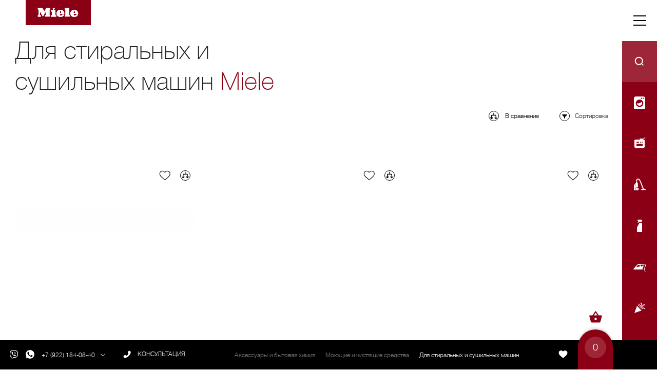

--- FILE ---
content_type: application/javascript; charset=UTF-8
request_url: https://ml-ekb.ru/_nuxt/a260e3f.js
body_size: 110
content:
(window.webpackJsonp=window.webpackJsonp||[]).push([[17],{782:function(e,n){},794:function(e,n,t){"use strict";t.r(n);var l=t(345),c=t(782),r={name:"service",mixins:[t.n(c).a],components:{ServiceList:l.default},head:function(){return{title:"Клиентский сервис Miele"}}},o=t(3),component=Object(o.a)(r,(function(){var e=this.$createElement;return(this._self._c||e)("service-list")}),[],!1,null,null,null);n.default=component.exports;installComponents(component,{ServiceList:t(345).default})}}]);

--- FILE ---
content_type: application/javascript; charset=UTF-8
request_url: https://ml-ekb.ru/_nuxt/649965c.js
body_size: 725
content:
(window.webpackJsonp=window.webpackJsonp||[]).push([[11],{782:function(e,t){},791:function(e,t,r){"use strict";r.r(t);r(7),r(6),r(10),r(11),r(9),r(12);var n=r(5),o=r(0),c=(r(38),r(24),r(349)),f=r(4),l=r(782),v=r.n(l),O=r(113);function d(object,e){var t=Object.keys(object);if(Object.getOwnPropertySymbols){var r=Object.getOwnPropertySymbols(object);e&&(r=r.filter((function(e){return Object.getOwnPropertyDescriptor(object,e).enumerable}))),t.push.apply(t,r)}return t}var m={name:"favorite",mixins:[v.a],loading:!1,components:{FavoriteList:c.default,Preloader:O.default},head:function(){return{title:"Избранные товары Miele"}},methods:function(e){for(var i=1;i<arguments.length;i++){var source=null!=arguments[i]?arguments[i]:{};i%2?d(Object(source),!0).forEach((function(t){Object(o.a)(e,t,source[t])})):Object.getOwnPropertyDescriptors?Object.defineProperties(e,Object.getOwnPropertyDescriptors(source)):d(Object(source)).forEach((function(t){Object.defineProperty(e,t,Object.getOwnPropertyDescriptor(source,t))}))}return e}({},Object(f.b)("favorite",["getFavoriteItems"])),fetch:function(){var e=this;return Object(n.a)(regeneratorRuntime.mark((function t(){return regeneratorRuntime.wrap((function(t){for(;;)switch(t.prev=t.next){case 0:return t.next=2,e.$nextTick((function(){e.$nuxt.$loading.start()}));case 2:return t.next=4,e.$api.favorite.getFavorite().then(function(){var t=Object(n.a)(regeneratorRuntime.mark((function t(r){var n,data;return regeneratorRuntime.wrap((function(t){for(;;)switch(t.prev=t.next){case 0:return data=null==r||null===(n=r.data)||void 0===n?void 0:n.data,t.next=3,e.$store.commit("favorite/setItems",data);case 3:case"end":return t.stop()}}),t)})));return function(e){return t.apply(this,arguments)}}()).finally(Object(n.a)(regeneratorRuntime.mark((function t(){return regeneratorRuntime.wrap((function(t){for(;;)switch(t.prev=t.next){case 0:return t.next=2,e.$nextTick((function(){e.$nuxt.$loading.finish()}));case 2:case"end":return t.stop()}}),t)}))));case 4:case"end":return t.stop()}}),t)})))()}},w=r(3),component=Object(w.a)(m,(function(){var e=this.$createElement,t=this._self._c||e;return t("div",[t("favorite-list")],1)}),[],!1,null,null,null);t.default=component.exports;installComponents(component,{FavoriteList:r(349).default})}}]);

--- FILE ---
content_type: image/svg+xml
request_url: https://ml-ekb.ru/images/catalog/filter.svg
body_size: 481
content:
<svg width="20" height="20" viewBox="0 0 20 20" fill="none" xmlns="http://www.w3.org/2000/svg">
<circle cx="10" cy="10" r="9.5" stroke="black"/>
<path d="M14.7997 7.67504C14.7996 7.47332 14.7213 7.2795 14.5812 7.13431C14.4412 6.98912 14.2503 6.90387 14.0487 6.89648V6.89504H6.02145V6.8972C6.00753 6.89648 5.99373 6.89504 5.97969 6.89504C5.81837 6.89515 5.66106 6.94526 5.52942 7.03849C5.39777 7.13172 5.29827 7.26347 5.24461 7.41559C5.19095 7.56772 5.18578 7.73274 5.22981 7.88793C5.27384 8.04312 5.3649 8.18084 5.49045 8.28212L9.10725 11.8988L9.10713 14.1307V14.1492H9.10893C9.11196 14.218 9.13241 14.2849 9.16836 14.3437C9.20431 14.4024 9.25459 14.4511 9.31449 14.4852L9.31341 14.4871L10.258 15.0325C10.266 15.038 10.2747 15.042 10.283 15.0469L10.2864 15.0488V15.0487C10.3466 15.0835 10.4157 15.105 10.4904 15.105C10.5442 15.105 10.5975 15.0944 10.6473 15.0738C10.697 15.0532 10.7422 15.023 10.7803 14.9849C10.8183 14.9469 10.8485 14.9017 10.8691 14.8519C10.8897 14.8022 10.9003 14.7489 10.9003 14.695C10.9003 14.6842 10.8979 14.674 10.8972 14.6635H10.9003V11.9022L14.5503 8.25224L14.5467 8.24864C14.6264 8.17586 14.6901 8.08726 14.7337 7.9885C14.7772 7.88974 14.7997 7.78298 14.7997 7.67504ZM7.86957 8.45504H7.87125L7.87137 8.45684L7.86957 8.45504Z" fill="black"/>
</svg>


--- FILE ---
content_type: application/javascript; charset=UTF-8
request_url: https://ml-ekb.ru/_nuxt/a9fe411.js
body_size: 118
content:
(window.webpackJsonp=window.webpackJsonp||[]).push([[14],{782:function(n,t){},792:function(n,t,e){"use strict";e.r(t);var o=e(343),l=e(782),c={name:"questions",mixins:[e.n(l).a],components:{QuestionList:o.default},head:function(){return{title:"Часто задаваемые вопросы"}}},r=e(3),component=Object(r.a)(c,(function(){var n=this.$createElement;return(this._self._c||n)("question-list")}),[],!1,null,null,null);t.default=component.exports;installComponents(component,{QuestionList:e(343).default})}}]);

--- FILE ---
content_type: application/javascript; charset=UTF-8
request_url: https://ml-ekb.ru/_nuxt/21ec8c3.js
body_size: 1259
content:
(window.webpackJsonp=window.webpackJsonp||[]).push([[5],{782:function(e,t){},787:function(e,t,n){"use strict";n.r(t);n(7),n(6),n(10),n(11),n(9),n(12);var r=n(5),o=n(0),l=(n(38),n(24),n(30),n(95)),c=n(335),d=n(102),f=n(74),v=n(105),m=n(106),O=n(153),h=n(782),w=n.n(h),j=n(113),P=n(4);function y(object,e){var t=Object.keys(object);if(Object.getOwnPropertySymbols){var n=Object.getOwnPropertySymbols(object);e&&(n=n.filter((function(e){return Object.getOwnPropertyDescriptor(object,e).enumerable}))),t.push.apply(t,n)}return t}function x(e){for(var i=1;i<arguments.length;i++){var source=null!=arguments[i]?arguments[i]:{};i%2?y(Object(source),!0).forEach((function(t){Object(o.a)(e,t,source[t])})):Object.getOwnPropertyDescriptors?Object.defineProperties(e,Object.getOwnPropertyDescriptors(source)):y(Object(source)).forEach((function(t){Object.defineProperty(e,t,Object.getOwnPropertyDescriptor(source,t))}))}return e}var _={name:"index",mixins:[w.a],loading:!1,head:function(){return{title:"Новости Miele"}},components:{CatalogHeader:l.default,SaleList:c.default,CatalogSlider:d.default,CatalogConsultationOrder:f.default,CatalogAdvices:v.default,ProductFacts:m.default,CommonRecommendedProducts:O.default,Preloader:j.default},data:function(){return{news:[],page:{}}},computed:{pageItems:function(){var e;return(null===(e=this.page)||void 0===e?void 0:e.items)||[]}},methods:x(x({},Object(P.c)(["setBreadcrumbs"])),{},{pageProp:function(e){var t;return(null===(t=this.page)||void 0===t?void 0:t[e])||""}}),fetch:function(){var e=this;return Object(r.a)(regeneratorRuntime.mark((function t(){return regeneratorRuntime.wrap((function(t){for(;;)switch(t.prev=t.next){case 0:return t.next=2,e.$nextTick((function(){e.$nuxt.$loading.start()}));case 2:return t.next=4,e.$api.main.getArticles().then(function(){var t=Object(r.a)(regeneratorRuntime.mark((function t(n){var r,o,l,data;return regeneratorRuntime.wrap((function(t){for(;;)switch(t.prev=t.next){case 0:data=(null==n||null===(r=n.data)||void 0===r?void 0:r.data)||{},e.page=(null==data?void 0:data.page)||{},e.news=(null==data||null===(o=data.list)||void 0===o||null===(l=o.map)||void 0===l?void 0:l.call(o,(function(t){var n;return{id:null==t?void 0:t.id,title:null==t?void 0:t.title,seoUrl:null==t?void 0:t.seoUrl,description:null==t?void 0:t.intro,facts:null===(n=e.page)||void 0===n?void 0:n.facts,image:null==t?void 0:t.main_image,begin_date:null==t?void 0:t.published_at,end_date:null,list:null==t?void 0:t.list}})))||[];case 3:case"end":return t.stop()}}),t)})));return function(e){return t.apply(this,arguments)}}()).finally(Object(r.a)(regeneratorRuntime.mark((function t(){return regeneratorRuntime.wrap((function(t){for(;;)switch(t.prev=t.next){case 0:return t.next=2,e.$nextTick((function(){e.$nuxt.$loading.finish()}));case 2:case"end":return t.stop()}}),t)}))));case 4:case"end":return t.stop()}}),t)})))()},fetchDelay:500,fetchOnServer:!1,mounted:function(){this.setBreadcrumbs([{label:"Новости",url:"_/article"}])}},C=n(3),component=Object(C.a)(_,(function(){var e=this,t=e.$createElement,n=e._self._c||t;return n("div",{staticClass:"news"},[n("catalog-header",{attrs:{title:e.pageProp("title"),description:e.pageProp("description")}}),e._v(" "),n("sale-list",{attrs:{items:e.news,"url-path":"/article"}}),e._v(" "),n("catalog-consultation-order",{attrs:{content:e.pageProp("consultation_order"),"sales-news":!0}}),e._v(" "),n("catalog-advices",{attrs:{items:e.pageItems}}),e._v(" "),n("product-facts",{attrs:{facts:e.pageProp("facts")}}),e._v(" "),n("common-recommended-products")],1)}),[],!1,null,null,null);t.default=component.exports;installComponents(component,{CatalogHeader:n(95).default,SaleList:n(335).default,CatalogConsultationOrder:n(74).default,CatalogAdvices:n(105).default,ProductFacts:n(106).default})}}]);

--- FILE ---
content_type: application/javascript; charset=UTF-8
request_url: https://ml-ekb.ru/_nuxt/9335c6e.js
body_size: 773
content:
(window.webpackJsonp=window.webpackJsonp||[]).push([[9],{782:function(e,t){},789:function(e,t,n){"use strict";n.r(t);n(7),n(6),n(10),n(11),n(9),n(12);var r=n(5),o=n(0),c=(n(38),n(24),n(348)),f=n(4),l=n(782),m=n.n(l),d=n(113);function O(object,e){var t=Object.keys(object);if(Object.getOwnPropertySymbols){var n=Object.getOwnPropertySymbols(object);e&&(n=n.filter((function(e){return Object.getOwnPropertyDescriptor(object,e).enumerable}))),t.push.apply(t,n)}return t}function h(e){for(var i=1;i<arguments.length;i++){var source=null!=arguments[i]?arguments[i]:{};i%2?O(Object(source),!0).forEach((function(t){Object(o.a)(e,t,source[t])})):Object.getOwnPropertyDescriptors?Object.defineProperties(e,Object.getOwnPropertyDescriptors(source)):O(Object(source)).forEach((function(t){Object.defineProperty(e,t,Object.getOwnPropertyDescriptor(source,t))}))}return e}var j={name:"comparison",mixins:[m.a],loading:!1,head:function(){return{title:"Сравнение товаров Miele"}},components:{ComparisonList:c.default,Preloader:d.default},computed:h({},Object(f.d)("comparison",["items"])),data:function(){return{comparison:null}},methods:h({},Object(f.b)("comparison",["getComparisonItems"])),beforeCreate:function(){},fetch:function(){var e=this;return Object(r.a)(regeneratorRuntime.mark((function t(){return regeneratorRuntime.wrap((function(t){for(;;)switch(t.prev=t.next){case 0:return e.$nextTick((function(){e.$nuxt.$loading.start()})),t.next=3,e.$api.comparison.getComparison().then(function(){var t=Object(r.a)(regeneratorRuntime.mark((function t(n){var r,data;return regeneratorRuntime.wrap((function(t){for(;;)switch(t.prev=t.next){case 0:return data=null==n||null===(r=n.data)||void 0===r?void 0:r.data,t.next=3,e.$store.commit("comparison/setItems",data);case 3:case"end":return t.stop()}}),t)})));return function(e){return t.apply(this,arguments)}}()).finally((function(){e.$nextTick((function(){e.$nuxt.$loading.finish()}))}));case 3:e.comparison=t.sent;case 4:case"end":return t.stop()}}),t)})))()},fetchOnServer:!1,fetchDelay:500},v=n(3),component=Object(v.a)(j,(function(){var e=this.$createElement,t=this._self._c||e;return t("div",[t("comparison-list")],1)}),[],!1,null,null,null);t.default=component.exports;installComponents(component,{ComparisonList:n(348).default})}}]);

--- FILE ---
content_type: application/javascript; charset=UTF-8
request_url: https://ml-ekb.ru/_nuxt/a4fcb56.js
body_size: 237395
content:
(window.webpackJsonp=window.webpackJsonp||[]).push([[0],[,,,,,,,,,,,,,,,function(t,e,n){"use strict";n.d(e,"k",(function(){return x})),n.d(e,"m",(function(){return y})),n.d(e,"l",(function(){return w})),n.d(e,"e",(function(){return _})),n.d(e,"b",(function(){return k})),n.d(e,"s",(function(){return L})),n.d(e,"g",(function(){return O})),n.d(e,"h",(function(){return j})),n.d(e,"d",(function(){return P})),n.d(e,"r",(function(){return M})),n.d(e,"j",(function(){return E})),n.d(e,"t",(function(){return S})),n.d(e,"o",(function(){return H})),n.d(e,"q",(function(){return V})),n.d(e,"f",(function(){return $})),n.d(e,"c",(function(){return R})),n.d(e,"i",(function(){return I})),n.d(e,"p",(function(){return T})),n.d(e,"a",(function(){return Y})),n.d(e,"v",(function(){return U})),n.d(e,"n",(function(){return W})),n.d(e,"u",(function(){return K}));n(65),n(6),n(41),n(84),n(11),n(9),n(12);var o=n(35),r=n(5),l=n(0),c=n(23),d=(n(38),n(10),n(496),n(24),n(36),n(25),n(30),n(7),n(48),n(52),n(39),n(66),n(27),n(85),n(227),n(381),n(91),n(97),n(192),n(33),n(45),n(2)),m=n(119);function f(object,t){var e=Object.keys(object);if(Object.getOwnPropertySymbols){var n=Object.getOwnPropertySymbols(object);t&&(n=n.filter((function(t){return Object.getOwnPropertyDescriptor(object,t).enumerable}))),e.push.apply(e,n)}return e}function h(t){for(var i=1;i<arguments.length;i++){var source=null!=arguments[i]?arguments[i]:{};i%2?f(Object(source),!0).forEach((function(e){Object(l.a)(t,e,source[e])})):Object.getOwnPropertyDescriptors?Object.defineProperties(t,Object.getOwnPropertyDescriptors(source)):f(Object(source)).forEach((function(e){Object.defineProperty(t,e,Object.getOwnPropertyDescriptor(source,e))}))}return t}function v(t,e){var n;if("undefined"==typeof Symbol||null==t[Symbol.iterator]){if(Array.isArray(t)||(n=function(t,e){if(!t)return;if("string"==typeof t)return C(t,e);var n=Object.prototype.toString.call(t).slice(8,-1);"Object"===n&&t.constructor&&(n=t.constructor.name);if("Map"===n||"Set"===n)return Array.from(t);if("Arguments"===n||/^(?:Ui|I)nt(?:8|16|32)(?:Clamped)?Array$/.test(n))return C(t,e)}(t))||e&&t&&"number"==typeof t.length){n&&(t=n);var i=0,o=function(){};return{s:o,n:function(){return i>=t.length?{done:!0}:{done:!1,value:t[i++]}},e:function(t){throw t},f:o}}throw new TypeError("Invalid attempt to iterate non-iterable instance.\nIn order to be iterable, non-array objects must have a [Symbol.iterator]() method.")}var r,l=!0,c=!1;return{s:function(){n=t[Symbol.iterator]()},n:function(){var t=n.next();return l=t.done,t},e:function(t){c=!0,r=t},f:function(){try{l||null==n.return||n.return()}finally{if(c)throw r}}}}function C(t,e){(null==e||e>t.length)&&(e=t.length);for(var i=0,n=new Array(e);i<e;i++)n[i]=t[i];return n}function x(t){d.a.config.errorHandler&&d.a.config.errorHandler(t)}function y(t){return t.then((function(t){return t.default||t}))}function w(t){return t.$options&&"function"==typeof t.$options.fetch&&!t.$options.fetch.length}function _(t){var e,n=arguments.length>1&&void 0!==arguments[1]?arguments[1]:[],o=t.$children||[],r=v(o);try{for(r.s();!(e=r.n()).done;){var l=e.value;l.$fetch?n.push(l):l.$children&&_(l,n)}}catch(t){r.e(t)}finally{r.f()}return n}function k(t,e){if(e||!t.options.__hasNuxtData){var n=t.options._originDataFn||t.options.data||function(){return{}};t.options._originDataFn=n,t.options.data=function(){var data=n.call(this,this);return this.$ssrContext&&(e=this.$ssrContext.asyncData[t.cid]),h(h({},data),e)},t.options.__hasNuxtData=!0,t._Ctor&&t._Ctor.options&&(t._Ctor.options.data=t.options.data)}}function L(t){return t.options&&t._Ctor===t||(t.options?(t._Ctor=t,t.extendOptions=t.options):(t=d.a.extend(t))._Ctor=t,!t.options.name&&t.options.__file&&(t.options.name=t.options.__file)),t}function O(t){var e=arguments.length>1&&void 0!==arguments[1]&&arguments[1],n=arguments.length>2&&void 0!==arguments[2]?arguments[2]:"components";return Array.prototype.concat.apply([],t.matched.map((function(t,o){return Object.keys(t[n]).map((function(r){return e&&e.push(o),t[n][r]}))})))}function j(t){var e=arguments.length>1&&void 0!==arguments[1]&&arguments[1];return O(t,e,"instances")}function P(t,e){return Array.prototype.concat.apply([],t.matched.map((function(t,n){return Object.keys(t.components).reduce((function(o,r){return t.components[r]?o.push(e(t.components[r],t.instances[r],t,r,n)):delete t.components[r],o}),[])})))}function M(t,e){return Promise.all(P(t,function(){var t=Object(r.a)(regeneratorRuntime.mark((function t(n,o,r,l){var c,d;return regeneratorRuntime.wrap((function(t){for(;;)switch(t.prev=t.next){case 0:if("function"!=typeof n||n.options){t.next=11;break}return t.prev=1,t.next=4,n();case 4:n=t.sent,t.next=11;break;case 7:throw t.prev=7,t.t0=t.catch(1),t.t0&&"ChunkLoadError"===t.t0.name&&"undefined"!=typeof window&&window.sessionStorage&&(c=Date.now(),(!(d=parseInt(window.sessionStorage.getItem("nuxt-reload")))||d+6e4<c)&&(window.sessionStorage.setItem("nuxt-reload",c),window.location.reload(!0))),t.t0;case 11:return r.components[l]=n=L(n),t.abrupt("return","function"==typeof e?e(n,o,r,l):n);case 13:case"end":return t.stop()}}),t,null,[[1,7]])})));return function(e,n,o,r){return t.apply(this,arguments)}}()))}function E(t){return Z.apply(this,arguments)}function Z(){return(Z=Object(r.a)(regeneratorRuntime.mark((function t(e){return regeneratorRuntime.wrap((function(t){for(;;)switch(t.prev=t.next){case 0:if(e){t.next=2;break}return t.abrupt("return");case 2:return t.next=4,M(e);case 4:return t.abrupt("return",h(h({},e),{},{meta:O(e).map((function(t,n){return h(h({},t.options.meta),(e.matched[n]||{}).meta)}))}));case 5:case"end":return t.stop()}}),t)})))).apply(this,arguments)}function S(t,e){return z.apply(this,arguments)}function z(){return(z=Object(r.a)(regeneratorRuntime.mark((function t(e,n){var r,l,d,f;return regeneratorRuntime.wrap((function(t){for(;;)switch(t.prev=t.next){case 0:return e.context||(e.context={isStatic:!1,isDev:!1,isHMR:!1,app:e,store:e.store,payload:n.payload,error:n.error,base:e.router.options.base,env:{PROJECT_NAME:"miele",DOMAIN:"ml-ekb.ru",HOST_USER_ID:"1000",HOST_GROUP_ID:"1000",COMPOSE_FILE:"docker-compose.prod.v2.yml",RESTART:"always",COMPOSE_CONVERT_WINDOWS_PATHS:"1",API_BASE_URL:"https://api.ml-ekb.ru"}},n.req&&(e.context.req=n.req),n.res&&(e.context.res=n.res),n.ssrContext&&(e.context.ssrContext=n.ssrContext),e.context.redirect=function(t,path,n){if(t){e.context._redirected=!0;var r=Object(o.a)(path);if("number"==typeof t||"undefined"!==r&&"object"!==r||(n=path||{},path=t,r=Object(o.a)(path),t=302),"object"===r&&(path=e.router.resolve(path).route.fullPath),!/(^[.]{1,2}\/)|(^\/(?!\/))/.test(path))throw path=Object(m.d)(path,n),window.location.replace(path),new Error("ERR_REDIRECT");e.context.next({path:path,query:n,status:t})}},e.context.nuxtState=window.__NUXT__),t.next=3,Promise.all([E(n.route),E(n.from)]);case 3:r=t.sent,l=Object(c.a)(r,2),d=l[0],f=l[1],n.route&&(e.context.route=d),n.from&&(e.context.from=f),e.context.next=n.next,e.context._redirected=!1,e.context._errored=!1,e.context.isHMR=!1,e.context.params=e.context.route.params||{},e.context.query=e.context.route.query||{};case 15:case"end":return t.stop()}}),t)})))).apply(this,arguments)}function H(t,e){return!t.length||e._redirected||e._errored?Promise.resolve():V(t[0],e).then((function(){return H(t.slice(1),e)}))}function V(t,e){var n;return(n=2===t.length?new Promise((function(n){t(e,(function(t,data){t&&e.error(t),n(data=data||{})}))})):t(e))&&n instanceof Promise&&"function"==typeof n.then?n:Promise.resolve(n)}function $(base,t){if("hash"===t)return window.location.hash.replace(/^#\//,"");base=decodeURI(base).slice(0,-1);var path=decodeURI(window.location.pathname);base&&path.startsWith(base)&&(path=path.slice(base.length));var e=(path||"/")+window.location.search+window.location.hash;return Object(m.c)(e)}function R(t,e){return function(t,e){for(var n=new Array(t.length),i=0;i<t.length;i++)"object"===Object(o.a)(t[i])&&(n[i]=new RegExp("^(?:"+t[i].pattern+")$",Q(e)));return function(e,o){for(var path="",data=e||{},r=(o||{}).pretty?F:encodeURIComponent,l=0;l<t.length;l++){var c=t[l];if("string"!=typeof c){var d=data[c.name||"pathMatch"],m=void 0;if(null==d){if(c.optional){c.partial&&(path+=c.prefix);continue}throw new TypeError('Expected "'+c.name+'" to be defined')}if(Array.isArray(d)){if(!c.repeat)throw new TypeError('Expected "'+c.name+'" to not repeat, but received `'+JSON.stringify(d)+"`");if(0===d.length){if(c.optional)continue;throw new TypeError('Expected "'+c.name+'" to not be empty')}for(var f=0;f<d.length;f++){if(m=r(d[f]),!n[l].test(m))throw new TypeError('Expected all "'+c.name+'" to match "'+c.pattern+'", but received `'+JSON.stringify(m)+"`");path+=(0===f?c.prefix:c.delimiter)+m}}else{if(m=c.asterisk?N(d):r(d),!n[l].test(m))throw new TypeError('Expected "'+c.name+'" to match "'+c.pattern+'", but received "'+m+'"');path+=c.prefix+m}}else path+=c}return path}}(function(t,e){var n,o=[],r=0,l=0,path="",c=e&&e.delimiter||"/";for(;null!=(n=D.exec(t));){var d=n[0],m=n[1],f=n.index;if(path+=t.slice(l,f),l=f+d.length,m)path+=m[1];else{var h=t[l],v=n[2],C=n[3],x=n[4],y=n[5],w=n[6],_=n[7];path&&(o.push(path),path="");var k=null!=v&&null!=h&&h!==v,L="+"===w||"*"===w,O="?"===w||"*"===w,j=n[2]||c,pattern=x||y;o.push({name:C||r++,prefix:v||"",delimiter:j,optional:O,repeat:L,partial:k,asterisk:Boolean(_),pattern:pattern?B(pattern):_?".*":"[^"+A(j)+"]+?"})}}l<t.length&&(path+=t.substr(l));path&&o.push(path);return o}(t,e),e)}function I(t,e){var n={},o=h(h({},t),e);for(var r in o)String(t[r])!==String(e[r])&&(n[r]=!0);return n}function T(t){var e;if(t.message||"string"==typeof t)e=t.message||t;else try{e=JSON.stringify(t,null,2)}catch(n){e="[".concat(t.constructor.name,"]")}return h(h({},t),{},{message:e,statusCode:t.statusCode||t.status||t.response&&t.response.status||500})}window.onNuxtReadyCbs=[],window.onNuxtReady=function(t){window.onNuxtReadyCbs.push(t)};var D=new RegExp(["(\\\\.)","([\\/.])?(?:(?:\\:(\\w+)(?:\\(((?:\\\\.|[^\\\\()])+)\\))?|\\(((?:\\\\.|[^\\\\()])+)\\))([+*?])?|(\\*))"].join("|"),"g");function F(t,e){var n=e?/[?#]/g:/[/?#]/g;return encodeURI(t).replace(n,(function(t){return"%"+t.charCodeAt(0).toString(16).toUpperCase()}))}function N(t){return F(t,!0)}function A(t){return t.replace(/([.+*?=^!:${}()[\]|/\\])/g,"\\$1")}function B(t){return t.replace(/([=!:$/()])/g,"\\$1")}function Q(t){return t&&t.sensitive?"":"i"}function Y(t,e,n){t.$options[e]||(t.$options[e]=[]),t.$options[e].includes(n)||t.$options[e].push(n)}var U=m.b,W=(m.e,m.a);function K(t){try{window.history.scrollRestoration=t}catch(t){}}},,,,,,,,,,,,,,,,function(t,e,n){"use strict";n.r(e);n(17);var o={name:"modal",model:{prop:"value",event:"change"},props:{value:{type:Boolean,default:!1},width:{type:String|Number,default:456},video:{type:Boolean,default:!1},contentClass:{type:String,default:""}},computed:{modalState:{get:function(){return this.value},set:function(t){this.$emit("change",t)}}},methods:{changeModel:function(t){this.$emit("change",t)},closeModal:function(){this.$emit("change",!1)}}},r=n(3),l=n(13),c=n.n(l),d=n(777),component=Object(r.a)(o,(function(){var t=this,e=t.$createElement,n=t._self._c||e;return n("div",{staticClass:"modal"},[n("v-dialog",{attrs:{width:t.width,"content-class":t.contentClass},on:{input:t.changeModel},model:{value:t.modalState,callback:function(e){t.modalState=e},expression:"modalState"}},[t.video?n("div",{staticClass:"modal-content-video"},[n("button",{on:{click:t.closeModal}},[n("svg",[n("use",{attrs:{"xlink:href":"#icon-close"}})])]),t._v(" "),n("div",{staticClass:"modal-content-video-body"},[t._t("content")],2)]):n("div",{staticClass:"modal-content with-padding"},[n("button",{on:{click:t.closeModal}},[n("svg",[n("use",{attrs:{"xlink:href":"#icon-close"}})])]),t._v(" "),t._t("content")],2)])],1)}),[],!1,null,null,null);e.default=component.exports;c()(component,{VDialog:d.a})},,,,,,,,,,,,,,,function(t,e,n){"use strict";n.r(e);var o=n(239).a,r=n(3),l=n(13),c=n.n(l),d=n(781),m=n(778),f=n(766),h=n(779),v=n(767),component=Object(r.a)(o,(function(){var t=this,e=t.$createElement,n=t._self._c||e;return n("div",{staticClass:"recommended-history-products"},[n("v-container",[n("v-row",{staticClass:"recommended-history-products-header"},[n("div",{staticClass:"recommended-history-products-header-text"},[t._v("\n        "+t._s(t.title)+"\n      ")]),t._v(" "),n("div",{staticClass:"recommended-history-products-header-pagination"},[n("div",{staticClass:"pagination"},[n("div",{staticClass:"pagination-text"},[t._v("\n            "+t._s(t.carousel+1)+"/"+t._s(t.pagesCount)+"\n          ")]),t._v(" "),n("div",{staticClass:"pagination-buttons"},[n("button",{staticClass:"pagination-buttons-prev",on:{click:t.prevPage}},[n("svg",[n("use",{attrs:{"xlink:href":"#icon-arrow"}})])]),t._v(" "),n("button",{staticClass:"pagination-buttons-next",on:{click:t.nextPage}},[n("svg",[n("use",{attrs:{"xlink:href":"#icon-arrow"}})])])])])])]),t._v(" "),n("div",{key:t.pagesCount,staticClass:"recommended-history-products-body"},[n("v-carousel",{attrs:{"hide-delimiters":"","show-arrows":!1,height:"auto"},model:{value:t.carousel,callback:function(e){t.carousel=e},expression:"carousel"}},t._l(t.pagesCount,(function(e,o){return n("v-carousel-item",{key:o},[n("v-row",{attrs:{justify:"space-between","justify-sm":"start"}},t._l(t.paginatedRecommendedProducts(e),(function(e,o){return n("v-col",{key:o,attrs:{cols:"6",lg:"3",md:"3",sm:"4"}},[n("product-item",{attrs:{item:e,"show-breadcrumbs":!0},on:{addProductCart:t.addProductCart,setQuantity:t.setQuantity,removeCart:t.removeCartEmit}})],1)})),1)],1)})),1)],1)],1),t._v(" "),n("modal",{on:{change:function(e){t.dialog=e}},scopedSlots:t._u([{key:"content",fn:function(){return[t.cartProduct?n("div",{staticClass:"modal-product"},[n("h1",[t._v("Вы добавили")]),t._v(" "),n("div",{staticClass:"modal-product-content"},[n("img",{attrs:{src:t.cartProduct.main_image||"/images/404.png",alt:"miele"}}),t._v(" "),n("div",{staticClass:"modal-product-content-name"},[n("h3",[t._v(t._s(t.cartProduct.title))]),t._v(" "),n("p",[t._v(t._s(t.cartProduct.sku))]),t._v(" "),n("div",{staticClass:"product-price"},[n("span",[t._v("\n                "+t._s(t.cartProduct.discount_price||t.cartProduct.base_price)+"\n                "),n("svg",[n("use",{attrs:{"xlink:href":"#icon-rouble"}})])])])]),t._v(" "),n("button",{staticClass:"modal-product-content-cart",on:{click:t.removeCartProduct}},[n("svg",[n("use",{attrs:{"xlink:href":"#icon-remove-cart"}})])])]),t._v(" "),n("div",{staticClass:"modal-product-buttons"},[n("button",{staticClass:"link",on:{click:function(e){t.dialog=!1}}},[t._v("Продолжить покупки")]),t._v(" "),n("nuxt-link",{staticClass:"link",attrs:{to:"/cart"},nativeOn:{click:function(e){t.dialog=!1}}},[t._v("В корзину")])],1)]):t._e()]},proxy:!0}]),model:{value:t.dialog,callback:function(e){t.dialog=e},expression:"dialog"}})],1)}),[],!1,null,null,null);e.default=component.exports;c()(component,{ProductItem:n(51).default,Modal:n(31).default}),c()(component,{VCarousel:d.a,VCarouselItem:m.a,VCol:f.a,VContainer:h.a,VRow:v.a})},,,,,function(t,e,n){"use strict";n.r(e);n(7),n(6),n(10),n(11),n(9),n(12);var o=n(5),r=n(0),l=(n(38),n(17),n(109),n(32),n(4)),c=n(54),d=n(141);function m(object,t){var e=Object.keys(object);if(Object.getOwnPropertySymbols){var n=Object.getOwnPropertySymbols(object);t&&(n=n.filter((function(t){return Object.getOwnPropertyDescriptor(object,t).enumerable}))),e.push.apply(e,n)}return e}function f(t){for(var i=1;i<arguments.length;i++){var source=null!=arguments[i]?arguments[i]:{};i%2?m(Object(source),!0).forEach((function(e){Object(r.a)(t,e,source[e])})):Object.getOwnPropertyDescriptors?Object.defineProperties(t,Object.getOwnPropertyDescriptors(source)):m(Object(source)).forEach((function(e){Object.defineProperty(t,e,Object.getOwnPropertyDescriptor(source,e))}))}return t}var h={name:"product-item",components:{Tooltip:c.default},props:{isRemove:{type:Boolean,default:!1},categoryId:{type:Number,default:null},item:{type:Object,default:null},showBreadcrumbs:{type:Boolean,default:!1}},watch:{items:function(){var t,e,n,o=this,r=null===(t=this.items)||void 0===t||null===(e=t.cart_items)||void 0===e||null===(n=e.find)||void 0===n?void 0:n.call(e,(function(t){var e,n;return(null==t||null===(e=t.product)||void 0===e?void 0:e.id)===(null===(n=o.item)||void 0===n?void 0:n.id)}));this.changedQuantity=(null==r?void 0:r.quantity)||0,this.productItemIndex=0===this.productItemIndex?1:0}},computed:f(f({},Object(l.d)("cart",["items"])),{},{canAddToCart:function(){return this.item.balance&&this.item.balance>0&&this.item.status&&this.item.status.value&&this.item.status.value!==d.a.OUT_STOCK},firstImage:function(){var t,e,n;return(null===(t=this.item)||void 0===t||null===(e=t.images)||void 0===e||null===(n=e[0])||void 0===n?void 0:n.src)||"/images/404.png"},productBreadcrumbs:function(){var t;return null===(t=this.item)||void 0===t?void 0:t.breadcrumbs},promotion:function(){var t;return(null===(t=this.item)||void 0===t?void 0:t.is_promotion)||""},quantity:{get:function(){var t;return null!==this.changedQuantity?this.changedQuantity:(null===(t=this.item)||void 0===t?void 0:t.is_cart)||null},set:function(t){var e;this.changedQuantity=t,this.$emit("setQuantity",{id:null==this||null===(e=this.item)||void 0===e?void 0:e.id,quantity:t,categoryId:(null==this?void 0:this.categoryId)||null})}},favorite:{get:function(){var t;return(null==this||null===(t=this.item)||void 0===t?void 0:t.is_favorite)||!1},set:function(t){var e,n=this;this.$emit("setFavorite",{id:null==this||null===(e=this.item)||void 0===e?void 0:e.id,favorite:t,categoryId:(null==this?void 0:this.categoryId)||null}),t&&(this.favoriteTipShow=!0,setTimeout((function(){n.favoriteTipShow=!1}),3e3))}},comparison:{get:function(){var t;return(null==this||null===(t=this.item)||void 0===t?void 0:t.is_comparison)||!1},set:function(t){var e,n=this;t&&(this.comparisonTipShow=!0,setTimeout((function(){n.comparisonTipShow=!1}),3e3)),this.$emit("setComparison",{id:null==this||null===(e=this.item)||void 0===e?void 0:e.id,comparison:t,categoryId:(null==this?void 0:this.categoryId)||null})}}}),data:function(){return{productItemIndex:0,quantityData:null,favoriteTipShow:!1,comparisonTipShow:!1,isComparison:!1,isFavorite:!1,favoriteQuantity:0,comparisonQuantity:0,changedQuantity:null}},methods:f(f(f(f(f(f({},Object(l.b)("cart",["addCart","changeQuantityCart","removeCart"])),Object(l.b)("favorite",["addFavorite","removeFavorite"])),Object(l.b)("comparison",["addComparison","removeComparison"])),Object(l.c)("catalog",["setProductQuantity","setProductComparison"])),Object(l.c)(["setProductModal"])),{},{toggleComparison:function(){var t=this;return Object(o.a)(regeneratorRuntime.mark((function e(){var n;return regeneratorRuntime.wrap((function(e){for(;;)switch(e.prev=e.next){case 0:t.$api.comparison.toggleComparison(null===(n=t.item)||void 0===n?void 0:n.id).then((function(e){var n,o,r,l,c,d;t.comparison=Boolean(null==e||null===(n=e.data)||void 0===n||null===(o=n.data)||void 0===o?void 0:o.status),t.isComparison=Boolean(null==e||null===(r=e.data)||void 0===r||null===(l=r.data)||void 0===l?void 0:l.status),t.comparisonQuantity=Number(null==e||null===(c=e.data)||void 0===c||null===(d=c.data)||void 0===d?void 0:d.count)}));case 1:case"end":return e.stop()}}),e)})))()},toggleFavorite:function(){var t=this;return Object(o.a)(regeneratorRuntime.mark((function e(){var n;return regeneratorRuntime.wrap((function(e){for(;;)switch(e.prev=e.next){case 0:t.$api.favorite.toggleFavorite(null===(n=t.item)||void 0===n?void 0:n.id).then((function(e){var n,o,r,l,c,d;t.favorite=Boolean(null==e||null===(n=e.data)||void 0===n||null===(o=n.data)||void 0===o?void 0:o.status),t.isFavorite=Boolean(null==e||null===(r=e.data)||void 0===r||null===(l=r.data)||void 0===l?void 0:l.status),t.favoriteQuantity=Number(null==e||null===(c=e.data)||void 0===c||null===(d=c.data)||void 0===d?void 0:d.count)}));case 1:case"end":return e.stop()}}),e)})))()},increaseCart:function(){var t=this;return Object(o.a)(regeneratorRuntime.mark((function e(){return regeneratorRuntime.wrap((function(e){for(;;)switch(e.prev=e.next){case 0:return t.quantity++,e.next=3,t.changeQuantityCart({product_id:t.item.id,quantity:t.quantity});case 3:case"end":return e.stop()}}),e)})))()},reduceCart:function(){var t=this;return Object(o.a)(regeneratorRuntime.mark((function e(){return regeneratorRuntime.wrap((function(e){for(;;)switch(e.prev=e.next){case 0:if(t.quantity--,!(t.quantity<1)){e.next=7;break}return t.quantity=null,e.next=5,t.removeCart({id:t.item.id});case 5:e.next=9;break;case 7:return e.next=9,t.changeQuantityCart({product_id:t.item.id,quantity:t.quantity});case 9:case"end":return e.stop()}}),e)})))()},addProductCart:function(){var t=this;return Object(o.a)(regeneratorRuntime.mark((function e(){return regeneratorRuntime.wrap((function(e){for(;;)switch(e.prev=e.next){case 0:return e.next=2,t.addCart({product_id:t.item.id,route:t.$route.path,callback:function(e){var n,o,r=Boolean(null==e||null===(n=e.data)||void 0===n||null===(o=n.data)||void 0===o?void 0:o.is_new);t.$emit("addProductCart",[t.item,r])}});case 2:t.quantity=e.sent;case 3:case"end":return e.stop()}}),e)})))()},removeProductCart:function(){var t=this;return Object(o.a)(regeneratorRuntime.mark((function e(){return regeneratorRuntime.wrap((function(e){for(;;)switch(e.prev=e.next){case 0:return t.quantity=null,e.next=3,t.removeCart({id:t.item.id});case 3:t.$emit("removeCart");case 4:case"end":return e.stop()}}),e)})))()}}),created:function(){var t=this;return Object(o.a)(regeneratorRuntime.mark((function e(){var n,o;return regeneratorRuntime.wrap((function(e){for(;;)switch(e.prev=e.next){case 0:t.isComparison=Boolean(null===(n=t.item)||void 0===n?void 0:n.is_comparison),t.isFavorite=Boolean(null===(o=t.item)||void 0===o?void 0:o.is_favorite);case 2:case"end":return e.stop()}}),e)})))()}},v=n(3),component=Object(v.a)(h,(function(){var t=this,e=t.$createElement,n=t._self._c||e;return t.item?n("div",{key:t.productItemIndex,staticClass:"product-item"},[n("div",{staticClass:"product-new",class:t.item.is_new&&!t.promotion?"":"d-none"},[n("svg",[n("use",{attrs:{"xlink:href":"#product-new"}})])]),t._v(" "),n("nuxt-link",{staticClass:"product-promotion",class:t.promotion?"":"d-none",attrs:{to:"/sale"+t.promotion}},[n("svg",[n("use",{attrs:{"xlink:href":"#product-promotion"}})])]),t._v(" "),n("div",{staticClass:"product-item-links"},[n("button",{staticClass:"remove",class:t.isRemove?"":"d-none"},[n("svg",[n("use",{attrs:{"xlink:href":"#icon-close"}})])]),t._v(" "),n("tooltip",{attrs:{top:!0},scopedSlots:t._u([{key:"icon",fn:function(){return[n("button",{staticClass:"like",class:{active:t.isFavorite},attrs:{title:"Избранное"},on:{click:t.toggleFavorite}},[n("svg",[n("use",{attrs:{"xlink:href":"#icon-like-product"}})])])]},proxy:!0},{key:"tooltip",fn:function(){return[n("nuxt-link",{staticClass:"link",attrs:{to:"/favorite"}},[t._v("В избранном")]),t._v(" "),n("span",[t._v(" "+t._s(t.favoriteQuantity)+" "+t._s(t.$declOfNum(t.favoriteQuantity,["товар","товара","товаров"])))])]},proxy:!0}],null,!1,3529572414),model:{value:t.favoriteTipShow,callback:function(e){t.favoriteTipShow=e},expression:"favoriteTipShow"}}),t._v(" "),n("tooltip",{attrs:{top:!0},scopedSlots:t._u([{key:"icon",fn:function(){return[n("button",{staticClass:"comparison",class:{active:t.isComparison},attrs:{title:"Сравнить"},on:{click:t.toggleComparison}},[n("svg",[n("use",{attrs:{"xlink:href":"#icon-comparison"}})])])]},proxy:!0},{key:"tooltip",fn:function(){return[n("nuxt-link",{staticClass:"link",attrs:{to:"/comparison"}},[t._v("В сравнении")]),t._v(" "),n("span",[t._v(" "+t._s(t.comparisonQuantity)+" "+t._s(t.$declOfNum(t.comparisonQuantity,["товар","товара","товаров"])))])]},proxy:!0}],null,!1,3029858594),model:{value:t.comparisonTipShow,callback:function(e){t.comparisonTipShow=e},expression:"comparisonTipShow"}}),t._v(" "),""===t.item.status.value?n("div",{staticClass:"product-stock"},[t._v("\n      Под заказ\n    ")]):t._e()],1),t._v(" "),n("div",{staticClass:"product-item-image"},[n("nuxt-link",{attrs:{to:"/catalog"+t.item.seoUrl}},[n("img",{attrs:{src:t.firstImage,alt:"Miele"}})])],1),t._v(" "),n("div",{staticClass:"product-item-info"},[n("div",{staticClass:"product-item-info-name"},[n("nuxt-link",{staticClass:"title-link",attrs:{to:"/catalog"+t.item.seoUrl}},[n("span",{staticClass:"title-span"},[t._v(t._s(t.item.title))])]),t._v(" "),n("span",[t._v(t._s(t.item.sku))])],1),t._v(" "),t.productBreadcrumbs&&t.showBreadcrumbs?n("div",{staticClass:"product-item-info-category"},t._l(t.productBreadcrumbs,(function(e,o){return o+1!==t.productBreadcrumbs.length?n("nuxt-link",{key:o,staticClass:"link",attrs:{to:"/catalog"+e.url}},[t._v("\n        "+t._s(e.label)+"\n        "),o+2!==t.productBreadcrumbs.length?n("span",[t._v("/")]):t._e()]):t._e()})),1):t._e(),t._v(" "),n("div",{staticClass:"product-item-info-price"},[n("div",{staticClass:"cart-count",class:{opacity:!t.quantity}},[[t.quantity?n("div",{staticClass:"cart-count-buttons"},[n("button",{on:{click:t.increaseCart}},[t._v("+")]),t._v(" "),n("button",{on:{click:t.reduceCart}},[t._v("-")])]):t._e(),t._v(" "),n("div",{staticClass:"cart-count-value",class:{"more-one":t.quantity<2}},[t._v("\n            "+t._s(t.quantity)+"\n          ")])]],2),t._v(" "),n("div",{staticClass:"price-name"},[n("span",[t._v(t._s(t.$formatNumberLocale(t.item.base_price)))]),t._v(" "),n("svg",[n("use",{attrs:{"xlink:href":"#icon-rouble"}})])]),t._v(" "),[t.canAddToCart?n("div",{staticClass:"cart-buttons"},[t.quantity?n("button",{staticClass:"remove-cart",on:{click:t.removeProductCart}},[n("svg",[n("use",{attrs:{"xlink:href":"#icon-remove-cart"}})])]):n("button",{staticClass:"add-cart",on:{click:t.addProductCart}},[n("svg",[n("use",{attrs:{"xlink:href":"#icon-add-cart"}})])])]):t._e()]],2)])],1):t._e()}),[],!1,null,null,null);e.default=component.exports;installComponents(component,{Tooltip:n(54).default})},,,function(t,e,n){"use strict";n.r(e);var o=n(169),r={name:"tooltip",model:{prop:"value",event:"change"},directives:{ClickOutside:n.n(o).a},props:{value:{type:Boolean,default:!1},width:{type:String,default:"121"},height:String,top:Boolean,bottom:Boolean,right:Boolean,enableArrow:{type:Boolean,default:!0},enableClickOutside:{type:Boolean,default:!0},arrow:{type:String,default:"small"},nudgeRight:{type:String,default:null},nudgeTop:{type:String,default:"0"}},computed:{nudge:function(){return this.nudgeRight?this.nudgeRight:this.top?25:this.right?0:50},tooltipValue:{get:function(){return this.value},set:function(t){this.$emit("change",t)}}},methods:{hideTooltip:function(){this.enableClickOutside&&this.tooltipValue&&(this.tooltipValue=!1)}}},l=n(3),c=n(13),d=n.n(c),m=n(768),f=n(170),h=n.n(f),v=n(93),component=Object(l.a)(r,(function(){var t=this,e=t.$createElement,n=t._self._c||e;return n("v-tooltip",{attrs:{"nudge-right":t.nudge,top:t.top,bottom:t.bottom,right:t.right,"nudge-top":t.nudgeTop},scopedSlots:t._u([{key:"activator",fn:function(e){e.on,e.attrs;return[t._t("icon")]}}],null,!0),model:{value:t.tooltipValue,callback:function(e){t.tooltipValue=e},expression:"tooltipValue"}},[t._v(" "),n("div",{directives:[{name:"click-outside",rawName:"v-click-outside",value:t.hideTooltip,expression:"hideTooltip"}],staticClass:"tooltip",style:"width:"+t.width+"px; height:"+t.height+"px"},[t._t("tooltip"),t._v(" "),"big"===t.arrow?n("div",{staticClass:"big-white-tooltip"},[n("button",{on:{click:function(e){t.tooltipValue=!1}}},[n("svg",[n("use",{attrs:{"xlink:href":"#icon-close"}})])]),t._v(" "),t._t("tooltip-big")],2):t._e(),t._v(" "),t.enableArrow?["small"===t.arrow?n("svg",{staticClass:"small-arrow"},[n("use",{attrs:{"xlink:href":"#subtract-arrow"}})]):t._e(),t._v(" "),"big"===t.arrow?n("svg",{staticClass:"big-arrow"},[n("use",{attrs:{"xlink:href":"#subtract-big-arrow"}})]):t._e()]:t._e()],2)])}),[],!1,null,null,null);e.default=component.exports;d()(component,{VTooltip:m.a}),h()(component,{ClickOutside:v.a})},,,,,,,,,,,,,,,,,,,,function(t,e,n){"use strict";n.r(e);n(7),n(6),n(10),n(11),n(9),n(12);var o=n(0),r=n(4);function l(object,t){var e=Object.keys(object);if(Object.getOwnPropertySymbols){var n=Object.getOwnPropertySymbols(object);t&&(n=n.filter((function(t){return Object.getOwnPropertyDescriptor(object,t).enumerable}))),e.push.apply(e,n)}return e}function c(t){for(var i=1;i<arguments.length;i++){var source=null!=arguments[i]?arguments[i]:{};i%2?l(Object(source),!0).forEach((function(e){Object(o.a)(t,e,source[e])})):Object.getOwnPropertyDescriptors?Object.defineProperties(t,Object.getOwnPropertyDescriptors(source)):l(Object(source)).forEach((function(e){Object.defineProperty(t,e,Object.getOwnPropertyDescriptor(source,e))}))}return t}var d={name:"catalog-consultaion-order",props:{title:{type:String,default:"Интересные предложения от лучшего интернет-магазина"},content:{type:String,default:""},salesNews:{type:Boolean,default:!1}},methods:c(c({},Object(r.c)(["setModalConsultation"])),{},{showModalConsultation:function(){this.setModalConsultation(!0)}})},m=n(3),f=n(13),h=n.n(f),v=n(766),C=n(779),x=n(767),component=Object(m.a)(d,(function(){var t=this,e=t.$createElement,n=t._self._c||e;return n("div",{staticClass:"catalog-consultation-order"},[n("v-container",[n("v-row",{staticClass:"justify-center justify-lg-start"},[n("v-col",{attrs:{cols:"12",sm:"12"}},[t.content?n("p",{domProps:{innerHTML:t._s(t.content)}}):[n("div",{staticClass:"catalog-consultation-order-default"},[n("span",[t._v(t._s(t.title))]),t._v(" "),n("p",[t._v("\n              Хотите купить бытовую технику «Миле» в Екатеринбурге? Спешите воспользоваться предложениями от\n              Kitchen Point! В нашем магазине Вас ждут новые модели, грандиозные скидки и выгодные условия\n              доставки. Вам нужно выбрать подходящую технику, оформить заказ и дождаться, когда специалисты\n              доставят ее по адресу. Вы также можете воспользоваться услугами дизайнерской студии, чтобы\n              создать у\n              себя дома комфортный, а главное – функциональный интерьер.\n            ")]),t._v(" "),n("span",{staticClass:"end-line"},[t._v("Не медлите с желанием сделать свою жизнь еще лучше!")])])]],2),t._v(" "),n("v-col",{attrs:{cols:"12",sm:"12"}},[n("div",{staticClass:"catalog-consultation-order-buttons"},[n("button",{staticClass:"button-consultation",on:{click:t.showModalConsultation}},[t.salesNews?n("svg",[n("use",{attrs:{"xlink:href":"#icon-phone-!"}})]):t._e(),t._v("\n            Консультация\n          ")]),t._v(" "),n("nuxt-link",{staticClass:"button-order",attrs:{to:"/cart"}},[t._v("Оформить заказ")])],1)])],1)],1)],1)}),[],!1,null,null,null);e.default=component.exports;h()(component,{VCol:v.a,VContainer:C.a,VRow:x.a})},function(t,e,n){"use strict";n.r(e);var o={name:"checkbox",model:{prop:"value",event:"changeState"},props:{value:{type:Boolean,default:!1}},computed:{modelValue:{get:function(){return this.value},set:function(t){this.$emit("changeState",t)}}},methods:{changeState:function(){this.modelValue=!this.modelValue}}},r=n(3),component=Object(r.a)(o,(function(){var t=this,e=t.$createElement,n=t._self._c||e;return n("button",{staticClass:"checkbox",class:{active:t.modelValue},on:{click:function(e){return e.preventDefault(),t.changeState(e)}}},[n("svg",[n("use",{attrs:{"xlink:href":"#icon-success"}})])])}),[],!1,null,null,null);e.default=component.exports},function(t,e,n){"use strict";n.r(e);n(17);var o={name:"form-input",model:{prop:"value",event:"input"},props:{value:{type:String,default:""},placeholder:{type:String,default:""},error:{type:String,default:""},mask:{type:String,default:null},maxlength:{type:[Number,String],default:null},redErrorMessage:Boolean},computed:{modelValue:{get:function(){return this.value},set:function(t){this.$emit("input",t)}}}},r=n(3),component=Object(r.a)(o,(function(){var t=this,e=t.$createElement,n=t._self._c||e;return n("div",["checkbox"===Object.assign({},t.$attrs).type?n("input",t._b({directives:[{name:"model",rawName:"v-model",value:t.modelValue,expression:"modelValue"},{name:"mask",rawName:"v-mask",value:t.mask,expression:"mask"}],staticClass:"miele-input",attrs:{placeholder:t.placeholder,maxlength:t.maxlength,type:"checkbox"},domProps:{checked:Array.isArray(t.modelValue)?t._i(t.modelValue,null)>-1:t.modelValue},on:{blur:function(e){return t.$emit("blur",e)},change:function(e){var n=t.modelValue,o=e.target,r=!!o.checked;if(Array.isArray(n)){var l=t._i(n,null);o.checked?l<0&&(t.modelValue=n.concat([null])):l>-1&&(t.modelValue=n.slice(0,l).concat(n.slice(l+1)))}else t.modelValue=r}}},"input",Object.assign({},t.$attrs),!1)):"radio"===Object.assign({},t.$attrs).type?n("input",t._b({directives:[{name:"model",rawName:"v-model",value:t.modelValue,expression:"modelValue"},{name:"mask",rawName:"v-mask",value:t.mask,expression:"mask"}],staticClass:"miele-input",attrs:{placeholder:t.placeholder,maxlength:t.maxlength,type:"radio"},domProps:{checked:t._q(t.modelValue,null)},on:{blur:function(e){return t.$emit("blur",e)},change:function(e){t.modelValue=null}}},"input",Object.assign({},t.$attrs),!1)):n("input",t._b({directives:[{name:"model",rawName:"v-model",value:t.modelValue,expression:"modelValue"},{name:"mask",rawName:"v-mask",value:t.mask,expression:"mask"}],staticClass:"miele-input",attrs:{placeholder:t.placeholder,maxlength:t.maxlength,type:Object.assign({},t.$attrs).type},domProps:{value:t.modelValue},on:{blur:function(e){return t.$emit("blur",e)},input:function(e){e.target.composing||(t.modelValue=e.target.value)}}},"input",Object.assign({},t.$attrs),!1)),t._v(" "),t.error?n("div",{staticClass:"input-error",class:{"red-color":t.redErrorMessage}},[t._v("\n    "+t._s(t.error)+"\n  ")]):t._e()])}),[],!1,null,null,null);e.default=component.exports},function(t,e,n){"use strict";n.r(e);n(36);var o=n(75),r=n(76),l=n(31),c=n(127),d={name:"question-form",props:{redButton:Boolean},components:{Checkbox:o.default,FormInput:r.default,FormTextarea:c.default,Modal:l.default},data:function(){return{checkbox:!1,questionModal:!1,validateRules:!1,errors:{name:[],phone:[],email:[],message:[],agree:[]},form:{name:"",phone:"",email:"",message:""}}},computed:{showCheckboxError:function(){return this.validateRules&&!this.checkbox}},methods:{getError:function(t){var e,n;return null===(e=this.errors)||void 0===e||null===(n=e[t])||void 0===n?void 0:n[0]},clearError:function(t){this.errors[t]=[]},sendQuestion:function(){var t=this,e=function(e){var n,o;t.errors=(null==e||null===(n=e.data)||void 0===n?void 0:n.errors)||{},null!=e&&null!==(o=e.data)&&void 0!==o&&o.data&&(t.consultation=!1,t.form={name:"",phone:"",email:"",message:""},t.checkbox=!1,t.questionModal=!0,t.validateRules=!1)};this.$api.main.createCustomerQuestion({name:this.form.name,phone:this.form.phone,email:this.form.email,message:this.form.message,agree:Boolean(this.checkbox),is_required_phone:!0}).then(e).catch((function(t){return e(t.response)})),this.validateRules=!this.checkbox}}},m=n(3),component=Object(m.a)(d,(function(){var t=this,e=t.$createElement,n=t._self._c||e;return n("div",{staticClass:"question-form"},[n("div",{staticClass:"question-form-header"},[n("h3",[t._v("Есть вопросы?")]),t._v(" "),n("p",[t._v("Если на странице\n      "),n("nuxt-link",{staticClass:"link",attrs:{to:"/questions"}},[t._v('"Вопросы/ответы"')]),t._v("\n      нет нужного ответа, напишите нам\n    ")],1)]),t._v(" "),n("div",{staticClass:"question-form-content"},[n("form",{attrs:{action:""}},[n("div",{staticClass:"name-phone"},[n("form-input",{attrs:{placeholder:"Имя*",type:"text",error:t.getError("name")},on:{blur:function(e){return t.clearError("name")}},model:{value:t.form.name,callback:function(e){t.$set(t.form,"name",e)},expression:"form.name"}}),t._v(" "),n("form-input",{directives:[{name:"mask",rawName:"v-mask",value:"+7 (###) ### ## ##",expression:"'+7 (###) ### ## ##'"}],attrs:{placeholder:"+7 (___) ___ __ __*",type:"text",error:t.getError("phone")},on:{blur:function(e){return t.clearError("phone")}},model:{value:t.form.phone,callback:function(e){t.$set(t.form,"phone",e)},expression:"form.phone"}})],1),t._v(" "),n("form-textarea",{attrs:{placeholder:"Сообщение*",error:t.getError("message")},on:{blur:function(e){return t.clearError("message")}},model:{value:t.form.message,callback:function(e){t.$set(t.form,"message",e)},expression:"form.message"}}),t._v(" "),n("div",{staticClass:"checkbox-submit"},[n("div",{staticClass:"form-checkbox"},[n("checkbox",{model:{value:t.checkbox,callback:function(e){t.checkbox=e},expression:"checkbox"}}),t._v(" "),n("div",[n("span",[t._v("Согласен с\n                "),n("nuxt-link",{staticClass:"link",attrs:{target:"_blank",to:"/page/user-agreement"}},[t._v("условиями "),n("br"),t._v(" обслуживания")])],1)])],1),t._v(" "),n("button",{staticClass:"form-button",class:{"button-red":t.redButton},attrs:{type:"submit"},on:{click:function(e){return e.preventDefault(),t.sendQuestion(e)}}},[n("svg",[n("use",{attrs:{"xlink:href":"#icon-send"}})])])]),t._v(" "),t.showCheckboxError?n("div",{staticClass:"validate-rules"},[n("p",[t._v("\n          Отметьте согласие с условиями обслуживания!\n        ")])]):t._e()],1),t._v(" "),n("modal",{on:{change:function(e){t.questionModal=e}},scopedSlots:t._u([{key:"content",fn:function(){return[n("div",{staticClass:"modal-with-padding question-modal"},[n("span",[t._v("\n            Ваш вопрос успешно отправлен, в ближайшее время с Вами свяжутся наши специалисты.\n          ")])])]},proxy:!0}]),model:{value:t.questionModal,callback:function(e){t.questionModal=e},expression:"questionModal"}})],1)])}),[],!1,null,null,null);e.default=component.exports;installComponents(component,{FormInput:n(76).default,FormTextarea:n(127).default,Checkbox:n(75).default,Modal:n(31).default})},,,function(t,e,n){"use strict";e.a={index:{menuToggle:!1,findToggle:!1,footer:!1,scrollLeft:0,label:null,mainTitle:null,activeLink:"/sale",serviceAnchor:null,loading:!0,aboutPage:!1,cartWidget:!1,token:null,recentlyProductIds:[],modalConsultation:!1,animateLogo:!1,contactInfo:{},siteInfo:{chat:null,metric:null},breadcrumbs:[]},catalog:{catalogList:null},menu:{items:null},cart:{items:null},comparison:{items:null},favorite:{items:null},search:{items:null,currentSearch:null}}},,,,,,,,,,,,,,,function(t,e,n){"use strict";n.r(e);var o={name:"catalog-header",props:{title:{type:String,default:"Каталог бытовой техники"},description:{type:String,default:""}}},r=n(3),l=n(13),c=n.n(l),d=n(766),m=n(779),f=n(767),component=Object(r.a)(o,(function(){var t=this,e=t.$createElement,n=t._self._c||e;return n("v-container",{staticClass:"catalog-head"},[n("v-row",[n("v-col",{attrs:{lg:"6",sm:"12"}},[n("div",{staticClass:"catalog-header"},[n("h1",[t._v("\n          "+t._s(t.title)+"\n          "),n("span",[t._v("Miele")])])])]),t._v(" "),n("v-col",{attrs:{lg:"6",sm:"12"}},[n("div",{staticClass:"catalog-info",domProps:{innerHTML:t._s(t.description)}})])],1)],1)}),[],!1,null,null,null);e.default=component.exports;c()(component,{VCol:d.a,VContainer:m.a,VRow:f.a})},,,,,,,function(t,e,n){"use strict";n.r(e);n(7),n(6),n(10),n(11),n(9),n(12);var o=n(26),r=n(0),l=n(4);function c(object,t){var e=Object.keys(object);if(Object.getOwnPropertySymbols){var n=Object.getOwnPropertySymbols(object);t&&(n=n.filter((function(t){return Object.getOwnPropertyDescriptor(object,t).enumerable}))),e.push.apply(e,n)}return e}function d(t){for(var i=1;i<arguments.length;i++){var source=null!=arguments[i]?arguments[i]:{};i%2?c(Object(source),!0).forEach((function(e){Object(r.a)(t,e,source[e])})):Object.getOwnPropertyDescriptors?Object.defineProperties(t,Object.getOwnPropertyDescriptors(source)):c(Object(source)).forEach((function(e){Object.defineProperty(t,e,Object.getOwnPropertyDescriptor(source,e))}))}return t}var m={name:"catalog-slider",props:{title:String,description:String,image:{type:String,default:null},showArrows:{type:Boolean,default:!0},sliderImages:{type:Array,default:null}},computed:d(d({},Object(l.d)("catalog",["catalogList"])),{},{hasImages:function(){var t;return Boolean(null===(t=this.images)||void 0===t?void 0:t.length)},sliderProducts:function(){return Object(o.a)(this.catalogList.slider_products||[])},images:function(){return this.sliderImages||[this.image]}}),data:function(){return{model:1}}},f=n(3),h=n(13),v=n.n(h),C=n(781),x=n(778),y=n(766),w=n(779),_=n(767),component=Object(f.a)(m,(function(){var t=this,e=t.$createElement,n=t._self._c||e;return t.title&&t.description?n("v-container",{staticClass:"catalog-slider"},[n("v-row",[n("v-col",{attrs:{sm:"6"}},[n("h2",[t._v(t._s(t.title))]),t._v(" "),n("p",{domProps:{innerHTML:t._s(t.description)}})]),t._v(" "),n("v-col",{attrs:{sm:"6"}},[n("v-carousel",{attrs:{cycle:"","hide-delimiters":"","show-arrows":t.showArrows},scopedSlots:t._u([{key:"prev",fn:function(e){var o=e.on,r=e.attrs;return[n("button",t._g(t._b({},"button",r,!1),o),[n("svg",[n("use",{attrs:{"xlink:href":"#icon-arrow"}})])])]}},{key:"next",fn:function(e){var o=e.on,r=e.attrs;return[n("button",t._g(t._b({},"button",r,!1),o),[n("svg",[n("use",{attrs:{"xlink:href":"#icon-arrow"}})])])]}}],null,!1,3955820607),model:{value:t.model,callback:function(e){t.model=e},expression:"model"}},[t._v(" "),t._v(" "),t.hasImages?t._l(t.images,(function(t,e){return n("v-carousel-item",{key:e},[n("img",{attrs:{alt:"Miele",src:t}})])})):[t._l(t.sliderProducts,(function(t,e){return n("v-carousel-item",{key:e},[n("img",{attrs:{alt:"Miele",src:t}})])})),t._v(" "),n("div",{staticClass:"slider-count"},[t._v("\n            "+t._s(t.model+1)+"/"+t._s(t.sliderProducts.length)+"\n          ")])]],2)],1)],1)],1):t._e()}),[],!1,null,null,null);e.default=component.exports;v()(component,{VCarousel:C.a,VCarouselItem:x.a,VCol:y.a,VContainer:w.a,VRow:_.a})},,,function(t,e,n){"use strict";n.r(e);var o={name:"catalog-advices",props:{items:Array|String}},r=n(3),l=n(13),c=n.n(l),d=n(766),m=n(779),f=n(767),component=Object(r.a)(o,(function(){var t=this,e=t.$createElement,n=t._self._c||e;return t.items.length>1?n("div",{staticClass:"catalog-advices"},[n("v-container",[n("v-row",[n("v-col",{attrs:{sm:"12"}},[n("div",{staticClass:"catalog-advices-content",domProps:{innerHTML:t._s(t.items)}})])],1)],1)],1):t._e()}),[],!1,null,null,null);e.default=component.exports;c()(component,{VCol:d.a,VContainer:m.a,VRow:f.a})},function(t,e,n){"use strict";n.r(e);var o={name:"product-facts",props:{facts:String}},r=n(3),l=n(13),c=n.n(l),d=n(766),m=n(779),f=n(767),component=Object(r.a)(o,(function(){var t=this,e=t.$createElement,n=t._self._c||e;return t.facts?n("v-container",[n("div",{staticClass:"product-facts"},[n("v-row",[n("v-col",{attrs:{cols:"12"}},[n("div",{staticClass:"product-facts-body",domProps:{innerHTML:t._s(t.facts)}})])],1)],1)]):t._e()}),[],!1,null,null,null);e.default=component.exports;c()(component,{VCol:d.a,VContainer:m.a,VRow:f.a})},,,,,function(t,e,n){"use strict";n(30),n(92);e.a={methods:{autoHeight:function(t,e){var n=1,o=[],r=0;Object.values(e).map((function(l){var c=l.getBoundingClientRect().height;0===c&&(r="auto"),c>r&&c>0&&(r=c),o.push(l),n%t!=0&&n!==e.length||(o.map((function(t){t.style.height=0===r?"auto":"".concat(r,"px")})),o=[],r=0),n++}))}}}},,function(t,e,n){"use strict";n.r(e);n(17);var o={name:"preloader",props:{count:{type:Number,default:0}}},r=(n(503),n(3)),component=Object(r.a)(o,(function(){var t=this,e=t.$createElement,n=t._self._c||e;return n("div",{staticClass:"preloader loading-page"},[n("div",{staticClass:"preloader-content"},[n("div",{staticClass:"miele-link"},[n("nuxt-link",{attrs:{to:"/"}},[n("svg",[n("use",{attrs:{"xlink:href":"#miele-logo"}})])])],1),t._v(" "),n("div",{staticClass:"preloader-spinner"},[n("svg",{staticClass:"preloader-spinner-out"},[n("use",{attrs:{"xlink:href":"#icon-main-loading"}})]),t._v(" "),n("span",[t._v(" "+t._s(this.count)+"% ")])])])])}),[],!1,null,"8e2c7496",null);e.default=component.exports},,,,,,,,function(t,e,n){"use strict";n.d(e,"b",(function(){return je})),n.d(e,"a",(function(){return I}));n(7),n(6),n(10),n(11),n(9),n(12);var o=n(5),r=n(0),l=(n(38),n(36),n(30),n(24),n(2)),c=n(4),d=n(463),m=n(331),f=n.n(m),h=n(178),v=n.n(h),C=(n(48),n(52),n(332)),x=n(119),y=n(15);"scrollRestoration"in window.history&&(Object(y.u)("manual"),window.addEventListener("beforeunload",(function(){Object(y.u)("auto")})),window.addEventListener("load",(function(){Object(y.u)("manual")})));function w(object,t){var e=Object.keys(object);if(Object.getOwnPropertySymbols){var n=Object.getOwnPropertySymbols(object);t&&(n=n.filter((function(t){return Object.getOwnPropertyDescriptor(object,t).enumerable}))),e.push.apply(e,n)}return e}function _(t){for(var i=1;i<arguments.length;i++){var source=null!=arguments[i]?arguments[i]:{};i%2?w(Object(source),!0).forEach((function(e){Object(r.a)(t,e,source[e])})):Object.getOwnPropertyDescriptors?Object.defineProperties(t,Object.getOwnPropertyDescriptors(source)):w(Object(source)).forEach((function(e){Object.defineProperty(t,e,Object.getOwnPropertyDescriptor(source,e))}))}return t}var k=function(){return Object(y.m)(n.e(4).then(n.bind(null,795)))},L=function(){return Object(y.m)(n.e(7).then(n.bind(null,784)))},O=function(){return Object(y.m)(n.e(15).then(n.bind(null,797)))},j=function(){};l.a.use(C.a);var P={mode:"history",base:"/",linkActiveClass:"nuxt-link-active",linkExactActiveClass:"nuxt-link-exact-active",scrollBehavior:function(t,e,n){var o=!1,r=t!==e;n?o=n:r&&function(t){var e=Object(y.g)(t);if(1===e.length){var n=e[0].options;return!1!==(void 0===n?{}:n).scrollToTop}return e.some((function(t){var e=t.options;return e&&e.scrollToTop}))}(t)&&(o={x:0,y:0});var l=window.$nuxt;return(!r||t.path===e.path&&t.hash!==e.hash)&&l.$nextTick((function(){return l.$emit("triggerScroll")})),new Promise((function(e){l.$once("triggerScroll",(function(){if(t.hash){var n=t.hash;void 0!==window.CSS&&void 0!==window.CSS.escape&&(n="#"+window.CSS.escape(n.substr(1)));try{document.querySelector(n)&&(o={selector:n})}catch(t){console.warn("Failed to save scroll position. Please add CSS.escape() polyfill (https://github.com/mathiasbynens/CSS.escape).")}}e(o)}))}))},routes:[{path:"/about",component:function(){return Object(y.m)(n.e(2).then(n.bind(null,785)))},name:"about"},{path:"/agreement",component:function(){return Object(y.m)(n.e(3).then(n.bind(null,786)))},name:"agreement"},{path:"/article",component:function(){return Object(y.m)(n.e(5).then(n.bind(null,787)))},name:"article"},{path:"/cart",component:function(){return Object(y.m)(n.e(6).then(n.bind(null,783)))},name:"cart"},{path:"/catalog",component:function(){return Object(y.m)(n.e(8).then(n.bind(null,788)))},name:"catalog"},{path:"/comparison",component:function(){return Object(y.m)(n.e(9).then(n.bind(null,789)))},name:"comparison"},{path:"/contact",component:function(){return Object(y.m)(n.e(10).then(n.bind(null,790)))},name:"contact"},{path:"/favorite",component:function(){return Object(y.m)(n.e(11).then(n.bind(null,791)))},name:"favorite"},{path:"/questions",component:function(){return Object(y.m)(n.e(14).then(n.bind(null,792)))},name:"questions"},{path:"/sale",component:function(){return Object(y.m)(n.e(16).then(n.bind(null,793)))},name:"sale"},{path:"/service",component:function(){return Object(y.m)(n.e(17).then(n.bind(null,794)))},name:"service"},{path:"/article/:seo",component:k,name:"article-seo"},{path:"/catalog/:router",component:L,name:"catalog-router"},{path:"/page/:page_id?",component:function(){return Object(y.m)(n.e(13).then(n.bind(null,796)))},name:"page-page_id"},{path:"/sale/:seo",component:O,name:"sale-seo"},{path:"/",component:function(){return Object(y.m)(n.e(12).then(n.bind(null,798)))},name:"index"},{path:"/catalog/*",component:L,name:"router"},{path:"/article/*",component:k,name:"seo"},{path:"/sale/*",component:O,name:"seo"}],fallback:!1};function M(t,e){var base=e._app&&e._app.basePath||P.base,n=new C.a(_(_({},P),{},{base:base})),o=n.push;n.push=function(t){var e=arguments.length>1&&void 0!==arguments[1]?arguments[1]:j,n=arguments.length>2?arguments[2]:void 0;return o.call(this,t,e,n)};var r=n.resolve.bind(n);return n.resolve=function(t,e,n){return"string"==typeof t&&(t=Object(x.c)(t)),r(t,e,n)},n}var E={name:"NuxtChild",functional:!0,props:{nuxtChildKey:{type:String,default:""},keepAlive:Boolean,keepAliveProps:{type:Object,default:void 0}},render:function(t,e){var n=e.parent,data=e.data,o=e.props,r=n.$createElement;data.nuxtChild=!0;for(var l=n,c=n.$nuxt.nuxt.transitions,d=n.$nuxt.nuxt.defaultTransition,m=0;n;)n.$vnode&&n.$vnode.data.nuxtChild&&m++,n=n.$parent;data.nuxtChildDepth=m;var f=c[m]||d,h={};Z.forEach((function(t){void 0!==f[t]&&(h[t]=f[t])}));var v={};S.forEach((function(t){"function"==typeof f[t]&&(v[t]=f[t].bind(l))}));var C=v.beforeEnter;if(v.beforeEnter=function(t){if(window.$nuxt.$nextTick((function(){window.$nuxt.$emit("triggerScroll")})),C)return C.call(l,t)},!1===f.css){var x=v.leave;(!x||x.length<2)&&(v.leave=function(t,e){x&&x.call(l,t),l.$nextTick(e)})}var y=r("routerView",data);return o.keepAlive&&(y=r("keep-alive",{props:o.keepAliveProps},[y])),r("transition",{props:h,on:v},[y])}},Z=["name","mode","appear","css","type","duration","enterClass","leaveClass","appearClass","enterActiveClass","enterActiveClass","leaveActiveClass","appearActiveClass","enterToClass","leaveToClass","appearToClass"],S=["beforeEnter","enter","afterEnter","enterCancelled","beforeLeave","leave","afterLeave","leaveCancelled","beforeAppear","appear","afterAppear","appearCancelled"],z=n(126),H=n(134),V={name:"error.vue",data:function(){return{content:!1}},components:{HomeLink:z.default,Metrics:H.default},mounted:function(){this.content=!0}},$=n(3),R=Object($.a)(V,(function(){var t=this,e=t.$createElement,n=t._self._c||e;return t.content?n("div",[n("home-link"),t._v(" "),n("div",{staticClass:"error-content"},[t._m(0),t._v(" "),n("div",{staticClass:"error-content-message"},[n("div",{staticClass:"message-body"},[n("p",[t._v("Страница, которую вы запрашиваете, не существует. Возможно она устарела, была удалена, или был введен\n          невеный адрес в адресной строке")]),t._v(" "),n("div",{staticClass:"message-body-buttons"},[n("nuxt-link",{staticClass:"button-link",attrs:{to:"/catalog"}},[t._v("В каталог")]),t._v(" "),n("button",{staticClass:"button-link",on:{click:function(e){return t.$router.back()}}},[t._v("Назад")])],1)])])])],1):t._e()}),[function(){var t=this,e=t.$createElement,n=t._self._c||e;return n("div",{staticClass:"error-content-404"},[n("span",[t._v("404")]),t._v(" "),n("img",{attrs:{alt:"error",src:"/images/error.png"}})])}],!1,null,null,null),I=R.exports;installComponents(R,{HomeLink:n(126).default});var T=n(23),D=(n(66),n(27),n(91),{name:"Nuxt",components:{NuxtChild:E,NuxtError:I},props:{nuxtChildKey:{type:String,default:void 0},keepAlive:Boolean,keepAliveProps:{type:Object,default:void 0},name:{type:String,default:"default"}},errorCaptured:function(t){this.displayingNuxtError&&(this.errorFromNuxtError=t,this.$forceUpdate())},computed:{routerViewKey:function(){if(void 0!==this.nuxtChildKey||this.$route.matched.length>1)return this.nuxtChildKey||Object(y.c)(this.$route.matched[0].path)(this.$route.params);var t=Object(T.a)(this.$route.matched,1)[0];if(!t)return this.$route.path;var e=t.components.default;if(e&&e.options){var n=e.options;if(n.key)return"function"==typeof n.key?n.key(this.$route):n.key}return/\/$/.test(t.path)?this.$route.path:this.$route.path.replace(/\/$/,"")}},beforeCreate:function(){l.a.util.defineReactive(this,"nuxt",this.$root.$options.nuxt)},render:function(t){var e=this;return this.nuxt.err?this.errorFromNuxtError?(this.$nextTick((function(){return e.errorFromNuxtError=!1})),t("div",{},[t("h2","An error occurred while showing the error page"),t("p","Unfortunately an error occurred and while showing the error page another error occurred"),t("p","Error details: ".concat(this.errorFromNuxtError.toString())),t("nuxt-link",{props:{to:"/"}},"Go back to home")])):(this.displayingNuxtError=!0,this.$nextTick((function(){return e.displayingNuxtError=!1})),t(I,{props:{error:this.nuxt.err}})):t("NuxtChild",{key:this.routerViewKey,props:this.$props})}}),F=(n(39),n(65),n(41),n(84),n(245)),N=(n(505),n(507),n(509),{name:"svg-sprite"}),A=(n(541),Object($.a)(N,(function(){var t=this,e=t.$createElement,n=t._self._c||e;return n("div",{staticClass:"_svg_sprite"},[n("svg",{staticStyle:{position:"absolute"},attrs:{height:"0",width:"0"}},[n("symbol",{attrs:{id:"icon-mouse"}},[n("svg",{attrs:{width:"24",height:"24",viewBox:"0 0 24 24",fill:"none",xmlns:"http://www.w3.org/2000/svg"}},[n("g",{attrs:{"clip-path":"url(#clip0)"}},[n("path",{attrs:{d:"M12 4.5C12.1989 4.5 12.3897 4.57902 12.5303 4.71967C12.671 4.86032 12.75 5.05109 12.75 5.25V8.25C12.75 8.44891 12.671 8.63968 12.5303 8.78033C12.3897 8.92098 12.1989 9 12 9C11.8011 9 11.6103 8.92098 11.4697 8.78033C11.329 8.63968 11.25 8.44891 11.25 8.25V5.25C11.25 5.05109 11.329 4.86032 11.4697 4.71967C11.6103 4.57902 11.8011 4.5 12 4.5ZM18 16.5C18 18.0913 17.3679 19.6174 16.2426 20.7426C15.1174 21.8679 13.5913 22.5 12 22.5C10.4087 22.5 8.88258 21.8679 7.75736 20.7426C6.63214 19.6174 6 18.0913 6 16.5V7.5C6 5.9087 6.63214 4.38258 7.75736 3.25736C8.88258 2.13214 10.4087 1.5 12 1.5C13.5913 1.5 15.1174 2.13214 16.2426 3.25736C17.3679 4.38258 18 5.9087 18 7.5V16.5ZM12 0C10.0109 0 8.10322 0.790176 6.6967 2.1967C5.29018 3.60322 4.5 5.51088 4.5 7.5V16.5C4.5 18.4891 5.29018 20.3968 6.6967 21.8033C8.10322 23.2098 10.0109 24 12 24C13.9891 24 15.8968 23.2098 17.3033 21.8033C18.7098 20.3968 19.5 18.4891 19.5 16.5V7.5C19.5 5.51088 18.7098 3.60322 17.3033 2.1967C15.8968 0.790176 13.9891 0 12 0V0Z",fill:"white"}})]),t._v(" "),n("defs",[n("clipPath",{attrs:{id:"clip0"}},[n("rect",{attrs:{width:"24",height:"24",fill:"white"}})])])])]),t._v(" "),n("symbol",{attrs:{id:"miele-vertical-logo"}},[n("svg",{attrs:{width:"15",height:"79",viewBox:"0 0 15 79",fill:"none",xmlns:"http://www.w3.org/2000/svg"}},[n("path",{attrs:{d:"M12.1847 55.4286L12.1847 53.9044L14.4215 53.9044L14.4215 64.0305L12.1864 64.0305L12.1864 62.501L6.34319 62.501L14.4284 68.2178C11.7397 70.1283 9.06314 72.0263 6.33191 73.964L12.169 73.964L12.169 72.4387C12.231 72.4256 12.2936 72.4165 12.3564 72.4115C12.9861 72.4115 13.6158 72.4115 14.2446 72.4115C14.353 72.4115 14.4388 72.4115 14.4388 72.5947C14.4348 74.3743 14.4328 76.154 14.4328 77.9336C14.4287 77.9647 14.4212 77.995 14.4102 78.0236L12.1907 78.0236L12.1907 76.5088L3.08376 76.5088L3.08376 78.0194L0.850385 78.0194C0.850385 77.9294 0.838242 77.8457 0.838242 77.763C0.838242 74.9811 0.838242 72.2004 0.838242 69.4207C0.833519 69.3371 0.85054 69.2539 0.886927 69.1825C0.923313 69.1112 0.977248 69.0554 1.0412 69.0229C1.91286 68.4157 2.77586 67.7876 3.64319 67.171C4.40037 66.6329 5.16188 66.1011 5.9208 65.5651C5.97457 65.5275 6.02661 65.4835 6.09426 65.427C5.73866 65.1736 5.4004 64.9329 5.06821 64.6942C4.2801 64.1442 3.49516 63.596 2.71341 63.0496C2.1375 62.6445 1.55986 62.2425 0.989157 61.8279C0.949808 61.7975 0.916297 61.7573 0.890867 61.71C0.865438 61.6627 0.848678 61.6094 0.841711 61.5536C0.833616 59.0412 0.831881 56.5288 0.836506 54.0164C0.839399 53.9811 0.844326 53.9461 0.851251 53.9117L3.07422 53.9117L3.07422 55.4286L12.1847 55.4286Z",fill:"white"}}),t._v(" "),n("path",{attrs:{d:"M10.0735 0.207823L10.0735 8.72704C10.7803 8.69144 11.4759 8.86103 12.1195 8.39833C12.8923 7.8435 13.1976 6.87936 12.783 5.78122C12.4751 4.96049 11.9157 4.525 11.2339 4.27062C11.0908 4.21723 11.0284 4.14081 11.0301 3.94505C11.0388 2.82284 11.0388 1.70027 11.0301 0.577355C11.0301 0.361705 11.0709 0.303082 11.2504 0.367986C11.8806 0.612078 12.4596 1.01776 12.9478 1.55721C13.54 2.21513 14.008 3.01916 14.3199 3.91469C14.5749 4.61084 14.6972 5.3384 14.81 6.08166C14.9412 6.96373 14.9628 7.86449 14.8741 8.75426C14.7943 9.5844 14.7007 10.424 14.4118 11.2007C14.1334 11.9482 13.7917 12.6548 13.3103 13.2379C12.6895 13.9966 11.9183 14.5511 11.07 14.849C9.42643 15.4289 7.84789 15.2311 6.35782 14.2156C5.76996 13.8169 5.26048 13.2694 4.86427 12.6108C4.47749 11.9743 4.17711 11.2676 3.97439 10.5171C3.60925 9.16461 3.54506 7.78278 3.69338 6.39258C3.75919 5.74692 3.90023 5.11572 4.1123 4.51768C5.09151 1.83148 6.77934 0.319836 9.24256 0.170138C9.51143 0.151294 9.78551 0.19212 10.0735 0.207823ZM8.43334 6.42712C8.33446 6.42084 8.25987 6.41246 8.18181 6.41246C7.76029 6.41246 7.33963 6.41246 6.91811 6.41246C6.72967 6.40607 6.54211 6.44571 6.36669 6.529C6.19126 6.61229 6.03159 6.73751 5.89726 6.89715C5.65528 7.1777 5.64661 7.944 5.88686 8.22769C6.02211 8.39223 6.18385 8.5216 6.3621 8.60784C6.54035 8.69408 6.73135 8.73535 6.92332 8.72913C7.29367 8.7197 7.66575 8.72913 8.03697 8.72913C8.4342 8.72913 8.4342 8.72913 8.4342 8.25386L8.43334 6.42712Z",fill:"white"}}),t._v(" "),n("path",{attrs:{d:"M10.0682 26.7852L10.0682 35.3463C10.8973 35.3683 11.7161 35.4949 12.41 34.7915C12.9694 34.2188 13.1403 33.3531 12.7933 32.4214C12.4837 31.5902 11.9173 31.1516 11.2321 30.8941C11.0994 30.8449 11.0352 30.7747 11.037 30.5884C11.0439 29.4578 11.0422 28.3262 11.037 27.1956C11.037 27.0071 11.0604 26.9265 11.2425 26.9946C11.8768 27.242 12.4601 27.6495 12.9538 28.1901C13.482 28.748 13.8584 29.44 14.1932 30.1696C14.3133 30.431 14.4066 30.709 14.4707 30.9977C14.5974 31.5756 14.6884 32.1649 14.8047 32.7459C14.9885 33.665 14.9564 34.5988 14.8671 35.518C14.7908 36.2958 14.6815 37.0809 14.4178 37.8105C13.5999 40.0717 12.1628 41.3635 10.1532 41.7184C8.84377 41.9657 7.50383 41.6579 6.3612 40.8474C5.77558 40.4453 5.26669 39.8989 4.86766 39.2437C4.47215 38.5925 4.14777 37.9037 3.97431 37.1196C3.90405 36.7982 3.8364 36.4769 3.77222 36.1534C3.57013 35.1432 3.57447 34.1162 3.68549 33.1008C3.76528 32.368 3.88931 31.6352 4.18593 30.9726C4.34552 30.6146 4.49124 30.2461 4.66036 29.8954C4.97836 29.259 5.39296 28.7007 5.88243 28.2497C6.63605 27.5085 7.54511 27.0338 8.50871 26.8784C9.01783 26.8009 9.53303 26.8145 10.0682 26.7852ZM8.43325 33.0495C7.84607 33.0495 7.28491 33.0359 6.72374 33.0558C6.56696 33.0613 6.41286 33.1062 6.27128 33.1877C6.1297 33.2692 6.00376 33.3854 5.90151 33.529C5.74193 33.7478 5.6179 34.0356 5.68121 34.3246C5.81652 34.9453 6.19467 35.2866 6.70987 35.3327C7.22506 35.3787 7.76541 35.3494 8.29361 35.3588C8.43325 35.3588 8.43412 35.2625 8.43412 35.1401C8.43412 34.5978 8.43412 34.0545 8.43412 33.5122L8.43325 33.0495Z",fill:"white"}}),t._v(" "),n("path",{attrs:{d:"M12.185 17.3214L12.185 15.7679L14.4218 15.7679L14.4218 26.163L12.1841 26.163L12.1841 24.6713L3.08494 24.6713L3.08494 26.1672L0.851562 26.1672L0.851562 17.3214L12.185 17.3214Z",fill:"white"}}),t._v(" "),n("path",{attrs:{d:"M14.4205 52.4946L12.1828 52.4946L12.1828 50.9578L6.45841 50.9578L6.45841 52.4936L4.21289 52.4936L4.21289 43.9429L12.1759 43.9429L12.1759 42.3727C12.2626 42.3643 12.3242 42.3528 12.3866 42.3528C13.0015 42.3528 13.6165 42.358 14.2314 42.3528C14.3884 42.3528 14.4413 42.402 14.4413 42.5988C14.4361 45.8273 14.4347 49.0557 14.437 52.2842C14.437 52.3512 14.4266 52.4182 14.4205 52.4946Z",fill:"white"}}),t._v(" "),n("path",{attrs:{d:"M3.9433 48.3941C3.65188 48.5438 3.39949 48.6757 3.14449 48.8045C2.78368 48.9877 2.42027 49.1625 2.06207 49.353C1.94931 49.4127 1.90161 49.3729 1.84176 49.2588C1.4081 48.4423 0.974433 47.6299 0.545104 46.8155C0.443627 46.6145 0.351689 46.4218 0.24414 46.2052C0.745457 45.9466 1.22769 45.6985 1.70993 45.4514C1.79666 45.4085 1.88339 45.3708 1.97013 45.3289C2.26242 45.1866 2.25982 45.1887 2.42634 45.509C2.84093 46.3088 3.25754 47.1068 3.67617 47.9031C3.75162 48.0528 3.83576 48.1983 3.9433 48.3941Z",fill:"white"}})])]),t._v(" "),n("symbol",{attrs:{id:"miele-small-logo"}},[n("svg",{attrs:{width:"161",height:"31",viewBox:"0 0 161 31",fill:"none",xmlns:"http://www.w3.org/2000/svg"}},[n("path",{attrs:{d:"M46.8668 24.582H50.0119V29.1675H29.1176V24.5855H32.2735V12.6069L20.4774 29.1817C16.5353 23.6698 12.6191 18.1828 8.62085 12.5838V24.55H11.7681C11.7951 24.6771 11.8138 24.8053 11.8242 24.934C11.8242 26.2249 11.8242 27.5157 11.8242 28.8048C11.8242 29.027 11.8242 29.203 11.4462 29.203C7.77411 29.1947 4.10201 29.1906 0.429906 29.1906C0.365689 29.1823 0.303174 29.1668 0.244141 29.1444V24.5944H3.36975V5.92512H0.252781V1.3467C0.438546 1.3467 0.611351 1.32181 0.781995 1.32181C6.52199 1.32181 12.2598 1.32181 17.9955 1.32181C18.1679 1.31213 18.3397 1.34702 18.4869 1.42161C18.634 1.49621 18.7492 1.60677 18.8163 1.73787C20.0692 3.52478 21.3652 5.29392 22.6375 7.07195C23.7477 8.62417 24.845 10.1853 25.951 11.741C26.0288 11.8513 26.1195 11.958 26.2361 12.0967C26.7589 11.3677 27.2557 10.6742 27.7482 9.99325C28.8829 8.37761 30.0141 6.7685 31.1416 5.1659C31.9776 3.98529 32.807 2.80113 33.6624 1.63119C33.7251 1.55052 33.8081 1.48182 33.9057 1.42969C34.0033 1.37756 34.1133 1.3432 34.2283 1.32892C39.4125 1.31233 44.5966 1.30877 49.7808 1.31825C49.8535 1.32418 49.9257 1.33428 49.9968 1.34848V5.90556H46.8668V24.582Z",fill:"white"}}),t._v(" "),n("path",{attrs:{d:"M160.809 20.2506H143.231C143.304 21.6997 142.954 23.1257 143.909 24.445C145.054 26.0292 147.043 26.6551 149.309 25.8052C151.003 25.174 151.901 24.0271 152.426 22.6296C152.536 22.3362 152.694 22.2082 153.098 22.2118C155.413 22.2296 157.73 22.2296 160.047 22.2118C160.492 22.2118 160.613 22.2953 160.479 22.6634C159.975 23.9553 159.138 25.1423 158.025 26.143C156.667 27.357 155.008 28.3163 153.16 28.9558C151.724 29.4786 150.223 29.7293 148.689 29.9604C146.869 30.2295 145.01 30.2738 143.174 30.092C141.462 29.9284 139.729 29.7364 138.126 29.1443C136.584 28.5736 135.126 27.873 133.923 26.8862C132.358 25.6135 131.213 24.0326 130.599 22.2936C129.402 18.9242 129.81 15.6882 131.905 12.6335C132.728 11.4284 133.858 10.384 135.217 9.57178C136.53 8.77888 137.988 8.16309 139.537 7.74752C142.328 6.99897 145.179 6.8674 148.048 7.17144C149.38 7.30636 150.682 7.59548 151.916 8.03023C157.459 10.0376 160.578 13.4977 160.887 18.5473C160.926 19.0984 160.842 19.6603 160.809 20.2506ZM147.976 16.8884C147.989 16.6857 148.007 16.5328 148.007 16.3727C148.007 15.5086 148.007 14.6463 148.007 13.7821C148.02 13.3959 147.938 13.0113 147.766 12.6517C147.594 12.2921 147.336 11.9648 147.006 11.6894C146.428 11.1933 144.846 11.1756 144.261 11.6681C143.921 11.9454 143.655 12.2769 143.477 12.6423C143.299 13.0077 143.213 13.3993 143.226 13.7928C143.246 14.552 143.226 15.3148 143.226 16.0758C143.226 16.8901 143.226 16.8901 144.207 16.8901L147.976 16.8884Z",fill:"white"}}),t._v(" "),n("path",{attrs:{d:"M105.969 20.24H88.3043C88.259 21.9398 87.9976 23.6183 89.4492 25.0407C90.6307 26.1875 92.4171 26.5378 94.3395 25.8266C96.0546 25.1918 96.9597 24.0308 97.4911 22.6261C97.5926 22.3541 97.7373 22.2225 98.1218 22.2261C100.455 22.2403 102.79 22.2367 105.123 22.2261C105.511 22.2261 105.678 22.2741 105.537 22.6475C105.027 23.9476 104.186 25.1435 103.07 26.1555C101.919 27.2383 100.491 28.01 98.9858 28.6963C98.4466 28.9426 97.8728 29.1337 97.2772 29.2653C96.0849 29.5249 94.8687 29.7116 93.6699 29.9498C91.7734 30.3268 89.8466 30.261 87.9501 30.0778C86.3451 29.9214 84.7251 29.6973 83.2195 29.1568C78.5538 27.4801 75.8883 24.5339 75.156 20.4143C74.6459 17.73 75.2809 14.9831 76.9532 12.6407C77.7829 11.4402 78.9104 10.397 80.2624 9.57896C81.606 8.76818 83.0273 8.1032 84.6452 7.74759C85.3083 7.60357 85.9715 7.46488 86.6389 7.33331C88.7234 6.91903 90.8424 6.92792 92.9376 7.15551C94.4497 7.31909 95.9617 7.57334 97.329 8.18143C98.0678 8.50859 98.8281 8.8073 99.5517 9.15401C100.865 9.8059 102.017 10.6558 102.947 11.6593C104.477 13.2042 105.456 15.0677 105.777 17.0431C105.937 18.0868 105.909 19.143 105.969 20.24ZM93.0435 16.8884C93.0435 15.6847 93.0716 14.5343 93.0305 13.3839C93.0192 13.0625 92.9265 12.7466 92.7584 12.4564C92.5902 12.1661 92.3504 11.908 92.0542 11.6984C91.6027 11.3712 91.0087 11.117 90.4125 11.2467C89.1316 11.5241 88.4274 12.2993 88.3324 13.3555C88.2374 14.4116 88.2978 15.5193 88.2784 16.6022C88.2784 16.8884 88.4771 16.8902 88.7299 16.8902C89.8488 16.8902 90.9698 16.8902 92.0887 16.8902L93.0435 16.8884Z",fill:"white"}}),t._v(" "),n("path",{attrs:{d:"M125.497 24.5802H128.702V29.1657H107.253V24.5784H110.331V5.9251H107.244V1.34668H125.497V24.5802Z",fill:"white"}}),t._v(" "),n("path",{attrs:{d:"M52.9199 29.1639V24.5766H56.0909V12.8416H52.9221V8.23828H70.5655V24.5623H73.8055C73.8228 24.7402 73.8466 24.8664 73.8466 24.9944C73.8466 26.255 73.8358 27.5157 73.8466 28.7763C73.8466 29.0981 73.7451 29.2066 73.339 29.2066C66.6773 29.1959 60.0157 29.1929 53.3541 29.1977C53.2158 29.1977 53.0776 29.1763 52.9199 29.1639Z",fill:"white"}}),t._v(" "),n("path",{attrs:{d:"M61.3812 7.68534C61.0723 7.08792 60.8002 6.57051 60.5345 6.04777C60.1565 5.30811 59.7957 4.56312 59.4026 3.8288C59.2795 3.59765 59.3616 3.49986 59.597 3.37718C61.2818 2.48816 62.9581 1.59915 64.6386 0.719026C65.0533 0.510997 65.4508 0.322526 65.8979 0.102051C66.4314 1.12975 66.9434 2.11833 67.4531 3.10692C67.5417 3.28472 67.6195 3.46252 67.7059 3.64032C67.9996 4.23952 67.9953 4.23419 67.3343 4.57557C65.6841 5.42546 64.0374 6.27951 62.3943 7.1377C62.0854 7.29239 61.7851 7.46486 61.3812 7.68534Z",fill:"white"}})])]),t._v(" "),n("symbol",{attrs:{id:"miele-logo"}},[n("svg",{attrs:{viewBox:"0 0 1435 329",xmlns:"http://www.w3.org/2000/svg"}},[n("mask",{attrs:{id:"path-1-inside-1"}},[n("path",{attrs:{d:"M416.171 267.379H444.245V317.464H257.735V267.418H285.905V136.583L180.609 317.62C145.421 257.417 110.463 197.486 74.7735 136.331V267.03H102.867C103.108 268.418 103.275 269.818 103.368 271.225C103.368 285.324 103.368 299.423 103.368 313.503C103.368 315.93 103.368 317.853 99.9936 317.853C67.2151 317.762 34.4367 317.717 1.6582 317.717C1.08498 317.626 0.526949 317.457 0 317.212V267.515H27.9003V63.6017H0.0771258V13.5944C1.73533 13.5944 3.27785 13.3225 4.80108 13.3225C56.0383 13.3225 107.256 13.3225 158.455 13.3225C159.994 13.2167 161.528 13.5978 162.841 14.4126C164.155 15.2273 165.183 16.435 165.782 17.8668C176.965 37.3843 188.534 56.7075 199.891 76.1279C209.801 93.0818 219.596 110.133 229.469 127.126C230.163 128.33 230.973 129.495 232.014 131.01C236.68 123.047 241.115 115.473 245.511 108.035C255.64 90.3888 265.737 72.8134 275.802 55.3092C283.264 42.4141 290.668 29.4802 298.303 16.7016C298.863 15.8206 299.604 15.0702 300.475 14.5008C301.346 13.9314 302.328 13.5562 303.355 13.4001C349.631 13.2189 395.906 13.1801 442.182 13.2836C442.831 13.3484 443.475 13.4587 444.11 13.6138V63.3881H416.171V267.379Z"}}),t._v(" "),n("path",{attrs:{d:"M1433.27 220.071H1276.35C1277.01 235.899 1273.88 251.474 1282.41 265.884C1292.63 283.187 1310.38 290.023 1330.61 280.74C1345.73 273.846 1353.75 261.32 1358.43 246.056C1359.42 242.851 1360.82 241.453 1364.43 241.492C1385.1 241.686 1405.78 241.686 1426.46 241.492C1430.43 241.492 1431.51 242.405 1430.32 246.425C1425.82 260.535 1418.35 273.5 1408.41 284.43C1396.29 297.69 1381.48 308.168 1364.99 315.153C1352.17 320.863 1338.77 323.601 1325.08 326.126C1308.83 329.065 1292.24 329.549 1275.85 327.563C1260.56 325.776 1245.1 323.679 1230.79 317.212C1217.02 310.978 1204.01 303.326 1193.27 292.548C1179.3 278.647 1169.08 261.38 1163.59 242.385C1152.91 205.584 1156.56 170.239 1175.26 136.874C1182.6 123.712 1192.69 112.304 1204.82 103.433C1216.54 94.7722 1229.56 88.0464 1243.38 83.5074C1268.29 75.3314 1293.74 73.8943 1319.35 77.2152C1331.24 78.6888 1342.87 81.8467 1353.88 86.5952C1403.36 108.521 1431.2 146.313 1433.96 201.467C1434.31 207.487 1433.55 213.624 1433.27 220.071ZM1318.71 183.347C1318.83 181.133 1318.98 179.463 1318.98 177.715C1318.98 168.277 1318.98 158.858 1318.98 149.42C1319.1 145.201 1318.37 141.001 1316.84 137.073C1315.3 133.145 1313 129.57 1310.06 126.562C1304.89 121.144 1290.78 120.95 1285.55 126.329C1282.52 129.358 1280.14 132.979 1278.55 136.97C1276.96 140.962 1276.2 145.238 1276.31 149.537C1276.49 157.829 1276.31 166.16 1276.31 174.472C1276.31 183.367 1276.31 183.367 1285.07 183.367L1318.71 183.347Z"}}),t._v(" "),n("path",{attrs:{d:"M942.607 219.518H785.694C786.35 235.346 783.226 250.921 791.749 265.331C801.968 282.634 819.726 289.47 839.952 280.187C855.069 273.293 863.09 260.767 867.775 245.503C868.759 242.298 870.166 240.9 873.772 240.939C894.442 241.133 915.118 241.133 935.801 240.939C939.773 240.939 940.852 241.852 939.657 245.872C935.161 259.982 927.689 272.947 917.753 283.877C905.635 297.137 890.826 307.615 874.331 314.6C861.509 320.31 848.108 323.048 834.418 325.573C818.172 328.512 801.581 328.996 785.193 327.01C769.903 325.223 754.439 323.126 740.132 316.659C726.365 310.425 713.35 302.773 702.61 291.995C688.637 278.094 678.422 260.827 672.936 241.832C662.254 205.031 665.898 169.686 684.601 136.322C691.946 123.159 702.029 111.751 714.16 102.88C725.883 94.2193 738.9 87.4934 752.723 82.9544C777.635 74.7785 803.086 73.3413 828.692 76.6622C840.584 78.1359 852.21 81.2938 863.225 86.0423C912.701 107.968 940.544 145.76 943.301 200.914C943.648 206.934 942.896 213.071 942.607 219.518ZM828.056 182.794C828.171 180.58 828.326 178.91 828.326 177.162C828.326 167.724 828.326 158.305 828.326 148.867C828.443 144.648 827.713 140.448 826.179 136.52C824.645 132.592 822.339 129.017 819.398 126.009C814.231 120.591 800.117 120.397 794.891 125.776C791.861 128.805 789.478 132.426 787.89 136.417C786.301 140.409 785.541 144.685 785.656 148.984C785.829 157.276 785.656 165.607 785.656 173.919C785.656 182.814 785.656 182.814 794.409 182.814L828.056 182.794Z"}}),t._v(" "),n("path",{attrs:{d:"M1118.05 267.36H1146.67V317.445H955.201V267.34H982.677V63.6015H955.124V13.5941H1118.05V267.36Z"}}),t._v(" "),n("path",{attrs:{d:"M470.216 317.425V267.321H498.521V139.147H470.235V88.8674H627.726V267.166H656.648C656.802 269.108 657.015 270.486 657.015 271.885C657.015 285.654 656.918 299.423 657.015 313.192C657.015 316.707 656.108 317.891 652.483 317.891C593.019 317.775 533.555 317.743 474.091 317.794C472.857 317.794 471.623 317.561 470.216 317.425Z"}}),t._v(" "),n("path",{attrs:{d:"M545.739 82.8278C542.981 76.3025 540.552 70.6512 538.18 64.9416C534.806 56.8628 531.586 48.7256 528.077 40.705C526.978 38.1804 527.71 37.1123 529.812 35.7723C544.852 26.0621 559.814 16.3519 574.815 6.73886C578.517 4.46668 582.065 2.40812 586.056 0C590.819 11.225 595.388 22.0227 599.939 32.8204C600.729 34.7624 601.424 36.7044 602.195 38.6465C604.817 45.1911 604.779 45.1329 598.878 48.8616C584.147 58.1445 569.448 67.4727 554.782 76.8463C552.024 78.5359 549.344 80.4196 545.739 82.8278Z"}})]),t._v(" "),n("path",{attrs:{d:"M416.171 267.379H444.245V317.464H257.735V267.418H285.905V136.583L180.609 317.62C145.421 257.417 110.463 197.486 74.7735 136.331V267.03H102.867C103.108 268.418 103.275 269.818 103.368 271.225C103.368 285.324 103.368 299.423 103.368 313.503C103.368 315.93 103.368 317.853 99.9936 317.853C67.2151 317.762 34.4367 317.717 1.6582 317.717C1.08498 317.626 0.526949 317.457 0 317.212V267.515H27.9003V63.6017H0.0771258V13.5944C1.73533 13.5944 3.27785 13.3225 4.80108 13.3225C56.0383 13.3225 107.256 13.3225 158.455 13.3225C159.994 13.2167 161.528 13.5978 162.841 14.4126C164.155 15.2273 165.183 16.435 165.782 17.8668C176.965 37.3843 188.534 56.7075 199.891 76.1279C209.801 93.0818 219.596 110.133 229.469 127.126C230.163 128.33 230.973 129.495 232.014 131.01C236.68 123.047 241.115 115.473 245.511 108.035C255.64 90.3888 265.737 72.8134 275.802 55.3092C283.264 42.4141 290.668 29.4802 298.303 16.7016C298.863 15.8206 299.604 15.0702 300.475 14.5008C301.346 13.9314 302.328 13.5562 303.355 13.4001C349.631 13.2189 395.906 13.1801 442.182 13.2836C442.831 13.3484 443.475 13.4587 444.11 13.6138V63.3881H416.171V267.379Z"}}),t._v(" "),n("path",{attrs:{d:"M1433.27 220.071H1276.35C1277.01 235.899 1273.88 251.474 1282.41 265.884C1292.63 283.187 1310.38 290.023 1330.61 280.74C1345.73 273.846 1353.75 261.32 1358.43 246.056C1359.42 242.851 1360.82 241.453 1364.43 241.492C1385.1 241.686 1405.78 241.686 1426.46 241.492C1430.43 241.492 1431.51 242.405 1430.32 246.425C1425.82 260.535 1418.35 273.5 1408.41 284.43C1396.29 297.69 1381.48 308.168 1364.99 315.153C1352.17 320.863 1338.77 323.601 1325.08 326.126C1308.83 329.065 1292.24 329.549 1275.85 327.563C1260.56 325.776 1245.1 323.679 1230.79 317.212C1217.02 310.978 1204.01 303.326 1193.27 292.548C1179.3 278.647 1169.08 261.38 1163.59 242.385C1152.91 205.584 1156.56 170.239 1175.26 136.874C1182.6 123.712 1192.69 112.304 1204.82 103.433C1216.54 94.7722 1229.56 88.0464 1243.38 83.5074C1268.29 75.3314 1293.74 73.8943 1319.35 77.2152C1331.24 78.6888 1342.87 81.8467 1353.88 86.5952C1403.36 108.521 1431.2 146.313 1433.96 201.467C1434.31 207.487 1433.55 213.624 1433.27 220.071ZM1318.71 183.347C1318.83 181.133 1318.98 179.463 1318.98 177.715C1318.98 168.277 1318.98 158.858 1318.98 149.42C1319.1 145.201 1318.37 141.001 1316.84 137.073C1315.3 133.145 1313 129.57 1310.06 126.562C1304.89 121.144 1290.78 120.95 1285.55 126.329C1282.52 129.358 1280.14 132.979 1278.55 136.97C1276.96 140.962 1276.2 145.238 1276.31 149.537C1276.49 157.829 1276.31 166.16 1276.31 174.472C1276.31 183.367 1276.31 183.367 1285.07 183.367L1318.71 183.347Z"}}),t._v(" "),n("path",{attrs:{d:"M942.607 219.518H785.694C786.35 235.346 783.226 250.921 791.749 265.331C801.968 282.634 819.726 289.47 839.952 280.187C855.069 273.293 863.09 260.767 867.775 245.503C868.759 242.298 870.166 240.9 873.772 240.939C894.442 241.133 915.118 241.133 935.801 240.939C939.773 240.939 940.852 241.852 939.657 245.872C935.161 259.982 927.689 272.947 917.753 283.877C905.635 297.137 890.826 307.615 874.331 314.6C861.509 320.31 848.108 323.048 834.418 325.573C818.172 328.512 801.581 328.996 785.193 327.01C769.903 325.223 754.439 323.126 740.132 316.659C726.365 310.425 713.35 302.773 702.61 291.995C688.637 278.094 678.422 260.827 672.936 241.832C662.254 205.031 665.898 169.686 684.601 136.322C691.946 123.159 702.029 111.751 714.16 102.88C725.883 94.2193 738.9 87.4934 752.723 82.9544C777.635 74.7785 803.086 73.3413 828.692 76.6622C840.584 78.1359 852.21 81.2938 863.225 86.0423C912.701 107.968 940.544 145.76 943.301 200.914C943.648 206.934 942.896 213.071 942.607 219.518ZM828.056 182.794C828.171 180.58 828.326 178.91 828.326 177.162C828.326 167.724 828.326 158.305 828.326 148.867C828.443 144.648 827.713 140.448 826.179 136.52C824.645 132.592 822.339 129.017 819.398 126.009C814.231 120.591 800.117 120.397 794.891 125.776C791.861 128.805 789.478 132.426 787.89 136.417C786.301 140.409 785.541 144.685 785.656 148.984C785.829 157.276 785.656 165.607 785.656 173.919C785.656 182.814 785.656 182.814 794.409 182.814L828.056 182.794Z"}}),t._v(" "),n("path",{attrs:{d:"M1118.05 267.36H1146.67V317.445H955.201V267.34H982.677V63.6015H955.124V13.5941H1118.05V267.36Z"}}),t._v(" "),n("path",{attrs:{d:"M470.216 317.425V267.321H498.521V139.147H470.235V88.8674H627.726V267.166H656.648C656.802 269.108 657.015 270.486 657.015 271.885C657.015 285.654 656.918 299.423 657.015 313.192C657.015 316.707 656.108 317.891 652.483 317.891C593.019 317.775 533.555 317.743 474.091 317.794C472.857 317.794 471.623 317.561 470.216 317.425Z"}}),t._v(" "),n("path",{attrs:{d:"M545.739 82.8278C542.981 76.3025 540.552 70.6512 538.18 64.9416C534.806 56.8628 531.586 48.7256 528.077 40.705C526.978 38.1804 527.71 37.1123 529.812 35.7723C544.852 26.0621 559.814 16.3519 574.815 6.73886C578.517 4.46668 582.065 2.40812 586.056 0C590.819 11.225 595.388 22.0227 599.939 32.8204C600.729 34.7624 601.424 36.7044 602.195 38.6465C604.817 45.1911 604.779 45.1329 598.878 48.8616C584.147 58.1445 569.448 67.4727 554.782 76.8463C552.024 78.5359 549.344 80.4196 545.739 82.8278Z"}}),t._v(" "),n("path",{attrs:{d:"M416.171 267.379H444.245V317.464H257.735V267.418H285.905V136.583L180.609 317.62C145.421 257.417 110.463 197.486 74.7735 136.331V267.03H102.867C103.108 268.418 103.275 269.818 103.368 271.225C103.368 285.324 103.368 299.423 103.368 313.503C103.368 315.93 103.368 317.853 99.9936 317.853C67.2151 317.762 34.4367 317.717 1.6582 317.717C1.08498 317.626 0.526949 317.457 0 317.212V267.515H27.9003V63.6017H0.0771258V13.5944C1.73533 13.5944 3.27785 13.3225 4.80108 13.3225C56.0383 13.3225 107.256 13.3225 158.455 13.3225C159.994 13.2167 161.528 13.5978 162.841 14.4126C164.155 15.2273 165.183 16.435 165.782 17.8668C176.965 37.3843 188.534 56.7075 199.891 76.1279C209.801 93.0818 219.596 110.133 229.469 127.126C230.163 128.33 230.973 129.495 232.014 131.01C236.68 123.047 241.115 115.473 245.511 108.035C255.64 90.3888 265.737 72.8134 275.802 55.3092C283.264 42.4141 290.668 29.4802 298.303 16.7016C298.863 15.8206 299.604 15.0702 300.475 14.5008C301.346 13.9314 302.328 13.5562 303.355 13.4001C349.631 13.2189 395.906 13.1801 442.182 13.2836C442.831 13.3484 443.475 13.4587 444.11 13.6138V63.3881H416.171V267.379Z",mask:"url(#path-1-inside-1)","stroke-width":"2"}}),t._v(" "),n("path",{attrs:{d:"M1433.27 220.071H1276.35C1277.01 235.899 1273.88 251.474 1282.41 265.884C1292.63 283.187 1310.38 290.023 1330.61 280.74C1345.73 273.846 1353.75 261.32 1358.43 246.056C1359.42 242.851 1360.82 241.453 1364.43 241.492C1385.1 241.686 1405.78 241.686 1426.46 241.492C1430.43 241.492 1431.51 242.405 1430.32 246.425C1425.82 260.535 1418.35 273.5 1408.41 284.43C1396.29 297.69 1381.48 308.168 1364.99 315.153C1352.17 320.863 1338.77 323.601 1325.08 326.126C1308.83 329.065 1292.24 329.549 1275.85 327.563C1260.56 325.776 1245.1 323.679 1230.79 317.212C1217.02 310.978 1204.01 303.326 1193.27 292.548C1179.3 278.647 1169.08 261.38 1163.59 242.385C1152.91 205.584 1156.56 170.239 1175.26 136.874C1182.6 123.712 1192.69 112.304 1204.82 103.433C1216.54 94.7722 1229.56 88.0464 1243.38 83.5074C1268.29 75.3314 1293.74 73.8943 1319.35 77.2152C1331.24 78.6888 1342.87 81.8467 1353.88 86.5952C1403.36 108.521 1431.2 146.313 1433.96 201.467C1434.31 207.487 1433.55 213.624 1433.27 220.071ZM1318.71 183.347C1318.83 181.133 1318.98 179.463 1318.98 177.715C1318.98 168.277 1318.98 158.858 1318.98 149.42C1319.1 145.201 1318.37 141.001 1316.84 137.073C1315.3 133.145 1313 129.57 1310.06 126.562C1304.89 121.144 1290.78 120.95 1285.55 126.329C1282.52 129.358 1280.14 132.979 1278.55 136.97C1276.96 140.962 1276.2 145.238 1276.31 149.537C1276.49 157.829 1276.31 166.16 1276.31 174.472C1276.31 183.367 1276.31 183.367 1285.07 183.367L1318.71 183.347Z",mask:"url(#path-1-inside-1)","stroke-width":"2"}}),t._v(" "),n("path",{attrs:{d:"M942.607 219.518H785.694C786.35 235.346 783.226 250.921 791.749 265.331C801.968 282.634 819.726 289.47 839.952 280.187C855.069 273.293 863.09 260.767 867.775 245.503C868.759 242.298 870.166 240.9 873.772 240.939C894.442 241.133 915.118 241.133 935.801 240.939C939.773 240.939 940.852 241.852 939.657 245.872C935.161 259.982 927.689 272.947 917.753 283.877C905.635 297.137 890.826 307.615 874.331 314.6C861.509 320.31 848.108 323.048 834.418 325.573C818.172 328.512 801.581 328.996 785.193 327.01C769.903 325.223 754.439 323.126 740.132 316.659C726.365 310.425 713.35 302.773 702.61 291.995C688.637 278.094 678.422 260.827 672.936 241.832C662.254 205.031 665.898 169.686 684.601 136.322C691.946 123.159 702.029 111.751 714.16 102.88C725.883 94.2193 738.9 87.4934 752.723 82.9544C777.635 74.7785 803.086 73.3413 828.692 76.6622C840.584 78.1359 852.21 81.2938 863.225 86.0423C912.701 107.968 940.544 145.76 943.301 200.914C943.648 206.934 942.896 213.071 942.607 219.518ZM828.056 182.794C828.171 180.58 828.326 178.91 828.326 177.162C828.326 167.724 828.326 158.305 828.326 148.867C828.443 144.648 827.713 140.448 826.179 136.52C824.645 132.592 822.339 129.017 819.398 126.009C814.231 120.591 800.117 120.397 794.891 125.776C791.861 128.805 789.478 132.426 787.89 136.417C786.301 140.409 785.541 144.685 785.656 148.984C785.829 157.276 785.656 165.607 785.656 173.919C785.656 182.814 785.656 182.814 794.409 182.814L828.056 182.794Z",mask:"url(#path-1-inside-1)","stroke-width":"2"}}),t._v(" "),n("path",{attrs:{d:"M1118.05 267.36H1146.67V317.445H955.201V267.34H982.677V63.6015H955.124V13.5941H1118.05V267.36Z",mask:"url(#path-1-inside-1)","stroke-width":"2"}}),t._v(" "),n("path",{attrs:{d:"M470.216 317.425V267.321H498.521V139.147H470.235V88.8674H627.726V267.166H656.648C656.802 269.108 657.015 270.486 657.015 271.885C657.015 285.654 656.918 299.423 657.015 313.192C657.015 316.707 656.108 317.891 652.483 317.891C593.019 317.775 533.555 317.743 474.091 317.794C472.857 317.794 471.623 317.561 470.216 317.425Z",mask:"url(#path-1-inside-1)","stroke-width":"2"}}),t._v(" "),n("path",{attrs:{d:"M545.739 82.8278C542.981 76.3025 540.552 70.6512 538.18 64.9416C534.806 56.8628 531.586 48.7256 528.077 40.705C526.978 38.1804 527.71 37.1123 529.812 35.7723C544.852 26.0621 559.814 16.3519 574.815 6.73886C578.517 4.46668 582.065 2.40812 586.056 0C590.819 11.225 595.388 22.0227 599.939 32.8204C600.729 34.7624 601.424 36.7044 602.195 38.6465C604.817 45.1911 604.779 45.1329 598.878 48.8616C584.147 58.1445 569.448 67.4727 554.782 76.8463C552.024 78.5359 549.344 80.4196 545.739 82.8278Z",mask:"url(#path-1-inside-1)","stroke-width":"2"}})])]),t._v(" "),n("symbol",{attrs:{id:"sidebar-burger",xmlns:"http://www.w3.org/2000/svg"}},[n("svg",{attrs:{viewBox:"0 0 30 30",xmlns:"http://www.w3.org/2000/svg"}},[n("path",{attrs:{d:"M4.6875 5.625H25.3125V7.5H4.6875V5.625Z"}}),t._v(" "),n("path",{attrs:{d:"M4.6875 14.0625H25.3125V15.9375H4.6875V14.0625Z"}}),t._v(" "),n("path",{attrs:{d:"M4.6875 22.5H25.3125V24.375H4.6875V22.5Z"}})])]),t._v(" "),n("symbol",{attrs:{id:"icon-washing",xmlns:"http://www.w3.org/2000/svg"}},[n("svg",{attrs:{viewBox:"0 0 24 24",xmlns:"http://www.w3.org/2000/svg"}},[n("path",{attrs:{d:"M2.22222 24H21.7778C22.1019 24 22.4128 23.8736 22.642 23.6485C22.8712 23.4235 23 23.1183 23 22.8V3.6C23 1.6152 21.3549 0 19.3333 0H4.66667C2.64511 0 1 1.6152 1 3.6V22.8C1 23.1183 1.12877 23.4235 1.35798 23.6485C1.58719 23.8736 1.89807 24 2.22222 24ZM19.3333 2.3088C19.4938 2.3088 19.6528 2.33984 19.8011 2.40014C19.9493 2.46045 20.0841 2.54884 20.1976 2.66027C20.3111 2.7717 20.4011 2.90399 20.4625 3.04958C20.5239 3.19517 20.5556 3.35121 20.5556 3.5088C20.5556 3.66639 20.5239 3.82243 20.4625 3.96802C20.4011 4.11361 20.3111 4.2459 20.1976 4.35733C20.0841 4.46876 19.9493 4.55715 19.8011 4.61746C19.6528 4.67776 19.4938 4.7088 19.3333 4.7088C19.0092 4.7088 18.6983 4.58237 18.4691 4.35733C18.2399 4.13228 18.1111 3.82706 18.1111 3.5088C18.1111 3.19054 18.2399 2.88532 18.4691 2.66027C18.6983 2.43523 19.0092 2.3088 19.3333 2.3088ZM15.6667 2.3088C15.8272 2.3088 15.9861 2.33984 16.1344 2.40014C16.2827 2.46045 16.4174 2.54884 16.5309 2.66027C16.6444 2.7717 16.7344 2.90399 16.7959 3.04958C16.8573 3.19517 16.8889 3.35121 16.8889 3.5088C16.8889 3.66639 16.8573 3.82243 16.7959 3.96802C16.7344 4.11361 16.6444 4.2459 16.5309 4.35733C16.4174 4.46876 16.2827 4.55715 16.1344 4.61746C15.9861 4.67776 15.8272 4.7088 15.6667 4.7088C15.3425 4.7088 15.0316 4.58237 14.8024 4.35733C14.5732 4.13228 14.4444 3.82706 14.4444 3.5088C14.4444 3.19054 14.5732 2.88532 14.8024 2.66027C15.0316 2.43523 15.3425 2.3088 15.6667 2.3088V2.3088ZM12 6C16.0443 6 19.3333 9.2292 19.3333 13.2C19.3333 17.1708 16.0443 20.4 12 20.4C7.95567 20.4 4.66667 17.1708 4.66667 13.2C4.66667 9.2292 7.95567 6 12 6Z"}}),t._v(" "),n("path",{attrs:{d:"M12.9571 17.9139C14.706 17.6047 16.171 16.3561 16.7361 14.7567C17.1452 13.6342 17.0766 12.4048 16.5448 11.3294C16.4865 11.2112 16.3873 11.1154 16.2635 11.058C16.1398 11.0007 15.9991 10.9853 15.8648 11.0143C15.1097 11.1908 14.591 11.5451 13.9897 11.9633C13.0071 12.6468 11.7833 13.4962 9.49946 13.4962C8.48316 13.4962 7.68687 13.3233 7.01934 13.0769L7.00309 13.0875C6.97665 13.8006 7.12023 14.5102 7.42315 15.1635C7.72607 15.8167 8.18052 16.3969 8.7527 16.8607C9.32488 17.3245 10 17.6601 10.728 17.8424C11.4559 18.0248 12.2179 18.0492 12.9571 17.9139V17.9139Z"}})])]),t._v(" "),n("symbol",{attrs:{id:"sidebar-find",xmlns:"http://www.w3.org/2000/svg"}},[n("svg",{attrs:{viewBox:"0 0 20 20",xmlns:"http://www.w3.org/2000/svg"}},[n("path",{attrs:{d:"M17.4993 17.5L13.761 13.755L17.4993 17.5ZM15.8327 8.74999C15.8327 10.6286 15.0864 12.4303 13.758 13.7587C12.4296 15.087 10.628 15.8333 8.74935 15.8333C6.87073 15.8333 5.06906 15.087 3.74068 13.7587C2.41229 12.4303 1.66602 10.6286 1.66602 8.74999C1.66602 6.87137 2.41229 5.0697 3.74068 3.74132C5.06906 2.41293 6.87073 1.66666 8.74935 1.66666C10.628 1.66666 12.4296 2.41293 13.758 3.74132C15.0864 5.0697 15.8327 6.87137 15.8327 8.74999V8.74999Z","stroke-linecap":"round","stroke-width":"2"}})])]),t._v(" "),n("symbol",{attrs:{id:"sidebar-md-find"}},[n("svg",{attrs:{viewBox:"0 0 14 14",fill:"none",xmlns:"http://www.w3.org/2000/svg"}},[n("path",{attrs:{d:"M8.75191 8.67708L8.7519 8.6771L8.74365 8.68557C8.08053 9.33554 7.18289 9.70216 6.2451 9.70216C5.30123 9.70216 4.39804 9.33077 3.73369 8.67291C3.06969 8.0154 2.69853 7.12579 2.69853 6.20034C2.69853 5.2749 3.06969 4.38529 3.73369 3.72777C4.39804 3.06991 5.30123 2.69853 6.2451 2.69853C7.18896 2.69853 8.09215 3.06991 8.75651 3.72777C9.4205 4.38529 9.79166 5.2749 9.79166 6.20034C9.79166 7.11761 9.42703 7.99968 8.77404 8.65543C8.76656 8.66253 8.75918 8.66975 8.75191 8.67708ZM10.8906 9.33829C11.5206 8.42034 11.8652 7.32851 11.8652 6.20034C11.8652 4.71836 11.2706 3.29917 10.2155 2.25439C9.16076 1.20995 7.73237 0.625 6.2451 0.625C4.75782 0.625 3.32943 1.20995 2.27469 2.25439C1.21962 3.29917 0.625 4.71836 0.625 6.20034C0.625 7.68232 1.21962 9.10152 2.27469 10.1463C3.32943 11.1907 4.75782 11.7757 6.2451 11.7757C7.38549 11.7757 8.49118 11.4318 9.42039 10.8006L11.1767 12.5429C11.5832 12.9461 12.2396 12.9435 12.6429 12.537C13.0462 12.1305 13.0435 11.474 12.637 11.0708L10.8906 9.33829Z",fill:"black",stroke:"white","stroke-width":"0.75","stroke-linecap":"round"}})])]),t._v(" "),n("symbol",{attrs:{id:"icon-dryer",xmlns:"http://www.w3.org/2000/svg"}},[n("svg",{attrs:{viewBox:"0 0 24 24",xmlns:"http://www.w3.org/2000/svg"}},[n("path",{attrs:{d:"M2.22222 24H21.7778C22.1019 24 22.4128 23.8736 22.642 23.6485C22.8712 23.4235 23 23.1183 23 22.8V3.6C23 1.6152 21.3549 0 19.3333 0H4.66667C2.64511 0 1 1.6152 1 3.6V22.8C1 23.1183 1.12877 23.4235 1.35798 23.6485C1.58719 23.8736 1.89807 24 2.22222 24ZM19.3333 2.3088C19.4938 2.3088 19.6528 2.33984 19.8011 2.40014C19.9493 2.46045 20.0841 2.54884 20.1976 2.66027C20.3111 2.7717 20.4011 2.90399 20.4625 3.04958C20.5239 3.19517 20.5556 3.35121 20.5556 3.5088C20.5556 3.66639 20.5239 3.82243 20.4625 3.96802C20.4011 4.11361 20.3111 4.2459 20.1976 4.35733C20.0841 4.46876 19.9493 4.55715 19.8011 4.61746C19.6528 4.67776 19.4938 4.7088 19.3333 4.7088C19.0092 4.7088 18.6983 4.58237 18.4691 4.35733C18.2399 4.13228 18.1111 3.82706 18.1111 3.5088C18.1111 3.19054 18.2399 2.88532 18.4691 2.66027C18.6983 2.43523 19.0092 2.3088 19.3333 2.3088ZM15.6667 2.3088C15.8272 2.3088 15.9861 2.33984 16.1344 2.40014C16.2827 2.46045 16.4174 2.54884 16.5309 2.66027C16.6444 2.7717 16.7344 2.90399 16.7959 3.04958C16.8573 3.19517 16.8889 3.35121 16.8889 3.5088C16.8889 3.66639 16.8573 3.82243 16.7959 3.96802C16.7344 4.11361 16.6444 4.2459 16.5309 4.35733C16.4174 4.46876 16.2827 4.55715 16.1344 4.61746C15.9861 4.67776 15.8272 4.7088 15.6667 4.7088C15.3425 4.7088 15.0316 4.58237 14.8024 4.35733C14.5732 4.13228 14.4444 3.82706 14.4444 3.5088C14.4444 3.19054 14.5732 2.88532 14.8024 2.66027C15.0316 2.43523 15.3425 2.3088 15.6667 2.3088V2.3088ZM12 6C16.0443 6 19.3333 9.2292 19.3333 13.2C19.3333 17.1708 16.0443 20.4 12 20.4C7.95567 20.4 4.66667 17.1708 4.66667 13.2C4.66667 9.2292 7.95567 6 12 6Z"}}),t._v(" "),n("path",{attrs:{d:"M11.0506 14.9461C10.846 14.7176 10.7474 14.4461 10.7697 14.1725C10.792 13.8989 10.934 13.6381 11.1743 13.4296C11.6709 13.002 11.9592 12.4635 11.9928 11.9002C12.0265 11.337 11.8036 10.7817 11.3598 10.3234L11.0478 10H9.09707L9 10.0513L9.97104 11.0575C10.1925 11.2862 10.3037 11.5633 10.2869 11.8443C10.2701 12.1254 10.1263 12.3941 9.87845 12.6074C9.39702 13.0255 9.11245 13.5481 9.06772 14.0963C9.02299 14.6446 9.22053 15.1888 9.63051 15.6466L9.9488 16H12L11.0506 14.9461Z"}}),t._v(" "),n("path",{attrs:{d:"M14.0506 14.9461C13.846 14.7176 13.7474 14.4461 13.7697 14.1725C13.792 13.8989 13.934 13.6381 14.1743 13.4296C14.6709 13.002 14.9592 12.4635 14.9928 11.9002C15.0265 11.337 14.8036 10.7817 14.3598 10.3234L14.0478 10H12.0971L12 10.0513L12.971 11.0575C13.1925 11.2862 13.3037 11.5633 13.2869 11.8443C13.2701 12.1254 13.1263 12.3941 12.8785 12.6074C12.397 13.0255 12.1125 13.5481 12.0677 14.0963C12.023 14.6446 12.2205 15.1888 12.6305 15.6466L12.9488 16H15L14.0506 14.9461Z"}})])]),t._v(" "),n("symbol",{attrs:{id:"icon-kitchen",xmlns:"http://www.w3.org/2000/svg"}},[n("svg",{attrs:{width:"24",height:"24",viewBox:"0 0 24 24",xmlns:"http://www.w3.org/2000/svg"}},[n("g",{attrs:{"clip-path":"url(#clip0)"}},[n("path",{attrs:{"fill-rule":"evenodd","clip-rule":"evenodd",d:"M4 20H4.268C4.44354 20.304 4.69602 20.5565 5.00004 20.732C5.30407 20.9075 5.64894 20.9999 6 20.9999C6.35106 20.9999 6.69593 20.9075 6.99996 20.732C7.30398 20.5565 7.55646 20.304 7.732 20H16.268C16.4435 20.304 16.696 20.5565 17 20.732C17.3041 20.9075 17.6489 20.9999 18 20.9999C18.3511 20.9999 18.6959 20.9075 19 20.732C19.304 20.5565 19.5565 20.304 19.732 20H20C20.5304 20 21.0391 19.7893 21.4142 19.4142C21.7893 19.0391 22 18.5304 22 18V6C22 5.46956 21.7893 4.96086 21.4142 4.58578C21.0391 4.21071 20.5304 4 20 4H4C3.46957 4 2.96086 4.21071 2.58579 4.58578C2.21071 4.96086 2 5.46956 2 6V18C2 18.5304 2.21071 19.0391 2.58579 19.4142C2.96086 19.7893 3.46957 20 4 20ZM6 8H11V10H6V8ZM6 12H18V16H6V12ZM13.2929 9.7071C13.4804 9.89464 13.7348 10 14 10C14.2652 10 14.5196 9.89464 14.7071 9.7071C14.8946 9.51957 15 9.26521 15 9C15 8.73478 14.8946 8.48043 14.7071 8.29289C14.5196 8.10535 14.2652 8 14 8C13.7348 8 13.4804 8.10535 13.2929 8.29289C13.1054 8.48043 13 8.73478 13 9C13 9.26521 13.1054 9.51957 13.2929 9.7071ZM17 10C16.7348 10 16.4804 9.89464 16.2929 9.7071C16.1054 9.51957 16 9.26521 16 9C16 8.73478 16.1054 8.48043 16.2929 8.29289C16.4804 8.10535 16.7348 8 17 8C17.2652 8 17.5196 8.10535 17.7071 8.29289C17.8946 8.48043 18 8.73478 18 9C18 9.26521 17.8946 9.51957 17.7071 9.7071C17.5196 9.89464 17.2652 10 17 10Z"}}),t._v(" "),n("path",{attrs:{d:"M12 2H20L19 4H13L12 2Z"}}),t._v(" "),n("path",{attrs:{d:"M18 2.70901L23.9366 -1L24.4665 -0.151914L18.5299 3.5571L18 2.70901Z"}})]),t._v(" "),n("defs",[n("clipPath",{attrs:{id:"clip0"}},[n("rect",{attrs:{width:"24",height:"24"}})])])])]),t._v(" "),n("symbol",{attrs:{id:"icon-dishes"}},[n("svg",{attrs:{viewBox:"0 0 24 24",xmlns:"http://www.w3.org/2000/svg"}},[n("path",{attrs:{d:"M12.2817 17.595C15.5247 17.595 18.1595 15.1076 18.2716 12C18.1595 8.89238 15.5247 6.40501 12.2817 6.40501C9.03909 6.40501 6.40359 8.89238 6.29297 12C6.40322 15.1076 9.03872 17.595 12.2817 17.595Z"}}),t._v(" "),n("path",{attrs:{d:"M12.2816 3.75C7.72537 3.75 4.03125 7.44375 4.03125 12C4.03125 16.5559 7.72575 20.25 12.2816 20.25C16.8375 20.25 20.5316 16.5559 20.5316 12C20.5316 7.44375 16.8375 3.75 12.2816 3.75ZM12.2812 18C8.96737 18 6.28087 15.4046 6.28087 12.2021C6.28087 12.1339 6.29025 12.0675 6.2925 12C6.29025 11.9325 6.28087 11.8658 6.28087 11.7979C6.28087 8.59538 8.96775 6 12.2812 6C15.5951 6 18.2812 8.59538 18.2812 11.7979C18.2812 11.8658 18.2734 11.9325 18.2715 12C18.2737 12.0675 18.2812 12.1339 18.2812 12.2021C18.2809 15.4046 15.5951 18 12.2812 18Z"}}),t._v(" "),n("path",{attrs:{d:"M1.30554 2.78289C1.39554 2.43001 1.57366 2.77876 1.57366 2.77876C1.57366 2.77876 1.63591 6.43126 2.04091 6.47101C2.44591 6.51076 2.13391 2.71276 2.61316 2.64001C3.05866 2.56914 2.80441 6.53139 3.21016 6.49126C3.61441 6.44851 3.68266 2.79751 3.68266 2.79751C3.68266 2.79751 3.86266 2.44914 3.95153 2.79939C5.04953 7.11564 4.16116 8.88001 4.16116 8.88001C4.16116 8.88001 4.01116 9.25089 3.65491 9.25276C3.62153 9.25089 3.64666 19.5038 3.64441 20.8823C3.64516 21.5524 1.58191 21.5318 1.58304 20.8646C1.58454 19.4861 1.62466 9.23439 1.59241 9.23514C1.23504 9.23514 1.08541 8.86464 1.08541 8.86464C1.08541 8.86464 0.20041 7.10139 1.30554 2.78289"}}),t._v(" "),n("path",{attrs:{d:"M20.8575 2.625C21.3217 2.62388 23.2477 4.0125 23.25 9.17325C23.2522 10.8236 22.3519 10.8233 22.3534 11.8556C22.3549 12.8861 22.3605 21.0829 22.3605 21.0829C22.3605 21.0829 21.3727 21.7605 20.6385 21.0514L20.625 2.77163C20.6257 2.772 20.6231 2.62463 20.8575 2.625Z"}})])]),t._v(" "),n("symbol",{attrs:{id:"icon-ironing"}},[n("svg",{attrs:{width:"24",height:"24",viewBox:"0 0 24 24",xmlns:"http://www.w3.org/2000/svg"}},[n("path",{attrs:{"fill-rule":"evenodd","clip-rule":"evenodd",d:"M23.0408 12.5932C23.4978 11.5866 24 10.7489 24 9.43379C24 8.15606 23.6592 7.23552 22.9881 6.69812C22.1722 6.04871 20.2599 6.20132 19.3535 6.32309C19.2238 6.2549 19.0519 6 18.8981 6L9.00792 6.98549C7.907 7.23064 6.81362 8.41908 6.81362 8.41908L0 16.1358C0 16.743 0.0844538 17.2593 1.00892 17.2593L18.0385 17.2365C18.0385 17.2365 17.2708 12.4584 19.5466 12.4584V7.37189C20.3564 7.30208 21.9791 7.25987 22.4059 7.60406C22.7995 7.91903 22.9986 8.53273 22.9986 9.43379C22.9986 10.4858 22.6156 11.3301 22.1737 12.3042C21.207 14.4327 20.1121 16.441 22.5854 21.7013C22.6759 21.8896 22.8493 22 23.0303 22C23.1111 21.9996 23.1904 21.9773 23.261 21.9351C23.3802 21.8649 23.4692 21.7472 23.5086 21.6073C23.5481 21.4673 23.535 21.3163 23.4722 21.1866C21.2372 16.4313 22.1677 14.785 23.0695 12.8043L23.0408 12.5932V12.5932ZM18.1546 11.0606C17.678 11.0606 14.9197 11.3025 14.9197 11.2879V10.3884C14.9217 10.2528 14.8988 10.118 14.8523 9.99191C14.8058 9.8658 14.7367 9.7508 14.6488 9.65351C14.561 9.55623 14.4562 9.47857 14.3404 9.42498C14.2246 9.3714 14.1001 9.34294 13.9741 9.34125H13.0738C12.9476 9.34273 12.823 9.37103 12.707 9.42452C12.5911 9.47801 12.4861 9.55564 12.3981 9.65294C12.3101 9.75025 12.2408 9.86532 12.1942 9.99154C12.1476 10.1178 12.1247 10.2526 12.1267 10.3884V11.2879C12.1267 11.4096 5.73985 12.3935 5.73985 12.3935L7.90549 9.44678C7.90549 9.44678 8.57811 8.45479 9.36986 8.45479L17.4231 7.45469C17.8288 7.45469 18.1546 7.8963 18.1546 8.44668V11.0606V11.0606Z"}})])]),t._v(" "),n("symbol",{attrs:{id:"icon-vacuum"}},[n("svg",{attrs:{viewBox:"0 0 24 24",xmlns:"http://www.w3.org/2000/svg"}},[n("g",{attrs:{"clip-path":"url(#clip0)"}},[n("path",{attrs:{d:"M17.942 19.7792C17.9697 19.7792 18.0827 19.7942 18.1232 19.7361C18.1638 19.6779 18.136 19.6349 18.0934 19.5379C17.2618 17.7138 16.5796 15.8294 15.8632 13.9579C15.0636 11.8711 14.3067 9.76698 13.4517 7.69951C13.0018 6.60978 12.6116 5.4899 12.004 4.46908C11.5961 3.7294 11.0943 3.04667 10.5114 2.43822C9.63726 1.57678 8.50295 1.60693 7.69913 2.52652C7.37629 2.88959 7.19848 3.36084 7.2002 3.84884C7.2002 4.56384 7.2002 5.27885 7.2002 6.00246C7.2002 6.20275 7.1469 6.27166 6.94008 6.2652C6.49659 6.25013 6.0531 6.2652 5.60961 6.2652C5.46676 6.2652 5.41559 6.22859 5.41772 6.07784C5.41772 5.21639 5.38574 4.35494 5.43904 3.4935C5.5094 2.3327 6.09574 1.44971 6.98059 0.719637C7.30113 0.464925 7.66966 0.278805 8.06372 0.172618C8.81062 -0.0638353 9.61265 -0.0540296 10.3537 0.200615C11.0569 0.472927 11.6753 0.93021 12.1447 1.52509C13.1063 2.65143 13.8397 3.98667 14.6329 5.74833C14.7352 5.9637 14.9399 6.43318 15.699 8.31114C16.6158 10.5789 17.0572 11.7182 17.2618 12.2415C18.2057 14.6492 19.1431 17.0599 20.0742 19.4733C20.0953 19.5738 20.1542 19.6621 20.2386 19.7196C20.3229 19.7771 20.426 19.7992 20.5262 19.7813C20.7471 19.7695 20.9684 19.7695 21.1893 19.7813C21.6793 19.7901 22.1535 19.9586 22.5411 20.2616C22.9675 20.5868 23.3513 20.9464 23.7948 21.2415C23.8796 21.3015 23.9431 21.3875 23.9758 21.4868C24.0084 21.5861 24.0085 21.6934 23.976 21.7928C23.9593 21.8831 23.9134 21.9653 23.8455 22.0265C23.7776 22.0877 23.6915 22.1244 23.6008 22.1309C23.4741 22.1471 23.3467 22.1557 23.2191 22.1567H15.5966C15.4538 22.1567 15.3088 22.1417 15.1702 22.1309C15.0797 22.1294 14.9922 22.0978 14.9212 22.0409C14.8503 21.9841 14.7999 21.9052 14.7779 21.8165C14.7394 21.7049 14.7394 21.5835 14.7779 21.4719C14.81 21.3964 14.8597 21.3299 14.9229 21.2781C15.3301 20.927 17.4004 19.7275 17.942 19.7792Z"}}),t._v(" "),n("path",{attrs:{d:"M3.84552 13.1675C3.84552 11.9874 3.84552 10.7986 3.84552 9.627C3.83788 9.5249 3.85574 9.4225 3.89746 9.32918C3.93919 9.23587 4.00343 9.15462 4.08432 9.0929C4.34657 8.87754 4.6003 8.66218 4.86469 8.4662C4.91845 8.43189 4.96207 8.38359 4.99096 8.32636C5.01985 8.26914 5.03295 8.20511 5.02886 8.141C5.02886 7.92564 5.02886 7.69305 5.02886 7.46907C5.02886 7.0965 5.19091 6.86606 5.55551 6.82299C6.08947 6.76555 6.62821 6.77061 7.16102 6.83806C7.29365 6.85223 7.41549 6.91835 7.5004 7.02223C7.58531 7.12611 7.62651 7.25948 7.61517 7.3937C7.62583 7.62629 7.61517 7.85888 7.61517 8.09147C7.60968 8.12275 7.61043 8.15483 7.61736 8.18582C7.62429 8.21681 7.63726 8.24609 7.65553 8.27196C7.67379 8.29783 7.69697 8.31976 7.72373 8.33647C7.75048 8.35318 7.78026 8.36434 7.81133 8.36929C8.45098 8.58465 8.69617 8.92492 8.69617 9.61192C8.69617 10.7232 8.69617 11.8345 8.69617 12.9457C8.69617 14.2523 8.69617 15.5588 8.69617 16.8653C8.69617 17.1927 8.69617 17.1927 8.38914 17.1194C6.5896 16.6887 4.83484 17.6815 4.39135 19.4884C4.13975 20.5157 4.27408 21.5451 4.99475 22.4109C5.03952 22.4647 5.1376 22.5121 5.09283 22.6004C5.04805 22.6887 4.95637 22.6542 4.87961 22.6542C3.98411 22.6542 3.0886 22.6715 2.19309 22.6542C1.35942 22.6349 0.9138 22.1481 0.894611 21.3621C0.875421 20.576 0.907404 19.7533 0.924461 18.9543C0.924461 18.8036 1.01614 18.795 1.13768 18.7928C1.47044 18.8076 1.80382 18.7997 2.13553 18.7691C2.61845 18.7036 3.06058 18.4608 3.37755 18.087C3.69452 17.7132 3.86414 17.2346 3.85404 16.7426C3.85511 16.7253 3.85511 16.7081 3.85404 16.6909L3.84552 13.1675Z"}}),t._v(" "),n("path",{attrs:{d:"M10.268 20.352C10.2711 20.7135 10.2032 21.0721 10.0683 21.407C9.93331 21.7418 9.73397 22.0463 9.48176 22.3029C9.22955 22.5594 8.92949 22.7629 8.59893 22.9016C8.26836 23.0403 7.91386 23.1114 7.55592 23.1108C7.19724 23.1082 6.84257 23.0344 6.51216 22.8934C6.18175 22.7524 5.88207 22.547 5.63023 22.2891C5.37838 22.0311 5.17931 21.7255 5.04438 21.3898C4.90945 21.0542 4.8413 20.6949 4.84382 20.3326C4.84634 19.9703 4.91948 19.6121 5.05907 19.2784C5.19866 18.9446 5.40196 18.6419 5.65736 18.3875C5.91277 18.1332 6.21528 17.9321 6.54762 17.7958C6.87996 17.6595 7.23562 17.5907 7.5943 17.5932C7.94999 17.5943 8.30191 17.6668 8.62958 17.8066C8.95725 17.9463 9.25414 18.1505 9.50295 18.4072C9.75177 18.664 9.94755 18.9681 10.0789 19.302C10.2102 19.6359 10.2745 19.9928 10.268 20.352V20.352ZM7.55805 21.123C7.76019 21.1193 7.95324 21.0376 8.09757 20.8946C8.24191 20.7516 8.32656 20.5582 8.33416 20.3542C8.33079 20.1457 8.24599 19.947 8.09822 19.8013C7.95045 19.6557 7.7517 19.575 7.54526 19.5767C7.34225 19.5784 7.14823 19.6615 7.00588 19.8077C6.86353 19.9539 6.78452 20.1513 6.78621 20.3563C6.78791 20.5614 6.87018 20.7573 7.01493 20.9011C7.15968 21.0449 7.35505 21.1247 7.55805 21.123V21.123Z"}}),t._v(" "),n("path",{attrs:{d:"M3.26528 13.5875C3.26528 14.6385 3.26528 15.6873 3.26528 16.7382C3.26528 17.5781 2.77488 18.1359 1.94334 18.2156C1.66616 18.2415 1.38258 18.2264 1.10114 18.2264C0.996664 18.2264 0.919906 18.1941 0.92417 18.0649C0.956153 16.8201 0.828223 15.5688 1.08621 14.3326C1.41125 12.8037 2.09002 11.3742 3.06699 10.1611C3.10537 10.1094 3.15654 10.0276 3.2269 10.0685C3.29726 10.1094 3.26741 10.2085 3.26741 10.2838C3.26741 11.3865 3.26741 12.4877 3.26741 13.5875H3.26528Z"}})]),t._v(" "),n("defs",[n("clipPath",{attrs:{id:"clip0"}},[n("rect",{attrs:{width:"24",height:"24"}})])])])]),t._v(" "),n("symbol",{attrs:{id:"icon-chemicals"}},[n("svg",{attrs:{viewBox:"0 0 24 24",xmlns:"http://www.w3.org/2000/svg"}},[n("path",{attrs:{d:"M12 6H15.75C16.575 6.768 17 7.572 17 8.4V24H7V15.6C7 15.264 7.1375 14.868 7.375 14.4L12 6ZM17 2.4L15.75 4.8H12V3.6L9.5 6H8.25L9.5 3.6V2.4H8.25V0H15.125C15.6223 0 16.0992 0.189642 16.4508 0.527208C16.8025 0.864773 17 1.32261 17 1.8V2.4Z"}})])]),t._v(" "),n("symbol",{attrs:{id:"icon-accessories"}},[n("svg",{attrs:{viewBox:"0 0 24 24",xmlns:"http://www.w3.org/2000/svg"}},[n("path",{attrs:{d:"M12 6H15.75C16.575 6.768 17 7.572 17 8.4V24H7V15.6C7 15.264 7.1375 14.868 7.375 14.4L12 6ZM17 2.4L15.75 4.8H12V3.6L9.5 6H8.25L9.5 3.6V2.4H8.25V0H15.125C15.6223 0 16.0992 0.189642 16.4508 0.527208C16.8025 0.864773 17 1.32261 17 1.8V2.4Z"}})])]),t._v(" "),n("symbol",{attrs:{id:"icon-sale"}},[n("svg",{attrs:{viewBox:"0 0 24 24",xmlns:"http://www.w3.org/2000/svg"}},[n("path",{attrs:{d:"M2 22L16 17L7 7.99999L2 22ZM14.53 12.53L20.12 6.93999C20.2361 6.82358 20.3741 6.73123 20.5259 6.66821C20.6778 6.60519 20.8406 6.57276 21.005 6.57276C21.1694 6.57276 21.3322 6.60519 21.4841 6.66821C21.6359 6.73123 21.7739 6.82358 21.89 6.93999L22.48 7.52999L23.54 6.46999L22.95 5.87999C22.4332 5.36594 21.7339 5.07738 21.005 5.07738C20.2761 5.07738 19.5768 5.36594 19.06 5.87999L13.47 11.47L14.53 12.53V12.53ZM10.06 6.87999L9.47 7.46999L10.53 8.52999L11.12 7.93999C11.6341 7.42319 11.9226 6.72391 11.9226 5.99499C11.9226 5.26607 11.6341 4.56679 11.12 4.04999L10.53 3.45999L9.47 4.52999L10.06 5.11999C10.54 5.59999 10.54 6.39999 10.06 6.87999ZM17.06 11.88L15.47 13.47L16.53 14.53L18.12 12.94C18.2361 12.8236 18.3741 12.7312 18.5259 12.6682C18.6778 12.6052 18.8406 12.5728 19.005 12.5728C19.1694 12.5728 19.3322 12.6052 19.4841 12.6682C19.6359 12.7312 19.7739 12.8236 19.89 12.94L21.5 14.55L22.56 13.49L20.95 11.88C20.4332 11.3659 19.7339 11.0774 19.005 11.0774C18.2761 11.0774 17.5768 11.3659 17.06 11.88V11.88ZM15.06 5.87999L11.47 9.46999L12.53 10.53L16.12 6.93999C16.6341 6.42319 16.9226 5.72391 16.9226 4.99499C16.9226 4.26607 16.6341 3.56679 16.12 3.04999L14.53 1.45999L13.47 2.51999L15.06 4.10999C15.54 4.59999 15.54 5.39999 15.06 5.87999V5.87999Z"}})])]),t._v(" "),n("symbol",{attrs:{id:"sidebar-active-category"}},[n("svg",{attrs:{fill:"none",height:"26",viewBox:"0 0 24 26",width:"24",xmlns:"http://www.w3.org/2000/svg"}},[n("path",{attrs:{d:"M1.09278e-06 13.5C4.89256e-07 20.4036 5.59644 26 12.5 26L24 26L24 1L12.5 1C5.59644 1 1.69631e-06 6.59644 1.09278e-06 13.5Z",fill:"#8C0014"}}),t._v(" "),n("path",{attrs:{d:"M17.4618 9.05127L13.7951 5.3846L10.1284 9.05127L9.45149 8.65641L13.7951 4.31282L18.1387 8.65641L17.4618 9.05127Z",fill:"white"}}),t._v(" "),n("path",{attrs:{d:"M10.4553 16.8182L14.0008 20.3637L17.5462 16.8182L18.2008 17.2L14.0008 21.4L9.80078 17.2L10.4553 16.8182Z",fill:"white"}}),t._v(" "),n("circle",{attrs:{cx:"14",cy:"13",fill:"white",r:"2",transform:"rotate(-180 14 13)"}})])]),t._v(" "),n("symbol",{attrs:{id:"stock-spinner-inn"}},[n("svg",{attrs:{fill:"none",height:"96",viewBox:"0 0 94 96",width:"94",xmlns:"http://www.w3.org/2000/svg"}},[n("path",{attrs:{d:"M84.9076 38.1966L85.0904 39.3119L83.6268 39.5491L83.8855 41.1278L85.3492 40.8907L85.532 42.006L81.5069 42.6581L81.3241 41.5428L83.0136 41.2691L82.7548 39.6904L81.0653 39.9641L80.8825 38.8488L84.9076 38.1966Z",fill:"white"}}),t._v(" "),n("path",{attrs:{d:"M81.8532 48.1618C81.8704 47.8389 81.9357 47.5506 82.0493 47.297C82.1629 47.0435 82.3166 46.8294 82.5103 46.6549C82.7092 46.4807 82.9427 46.351 83.2107 46.2658C83.4787 46.1806 83.7756 46.1475 84.1013 46.1666C84.427 46.1857 84.7185 46.2533 84.9758 46.3692C85.2384 46.4855 85.4567 46.6417 85.6307 46.8378C85.81 47.0342 85.9427 47.265 86.0287 47.5303C86.12 47.7959 86.1571 48.0902 86.1399 48.4131C86.1228 48.7361 86.0548 49.0242 85.936 49.2775C85.8221 49.5364 85.6657 49.7529 85.4667 49.9271C85.273 50.1016 85.0395 50.2313 84.7663 50.3162C84.4983 50.4014 84.2014 50.4345 83.8757 50.4154C83.55 50.3963 83.2585 50.3287 83.0012 50.2128C82.7438 50.0968 82.5255 49.9406 82.3462 49.7442C82.1722 49.5481 82.0423 49.3148 81.9566 49.0442C81.8705 48.7789 81.8361 48.4848 81.8532 48.1618ZM82.6885 48.2108C82.6784 48.4014 82.7067 48.5624 82.7735 48.6938C82.84 48.8304 82.9318 48.9394 83.0486 49.0206C83.1705 49.1074 83.3068 49.1711 83.4574 49.2118C83.6133 49.2528 83.7727 49.2781 83.9356 49.2877C84.0984 49.2972 84.2595 49.2907 84.4188 49.2682C84.5781 49.2457 84.7202 49.1982 84.8453 49.1259C84.97 49.0589 85.0727 48.9613 85.1533 48.8333C85.2388 48.7108 85.2867 48.5543 85.2968 48.3637C85.3069 48.1731 85.2759 48.012 85.2039 47.8803C85.1371 47.7489 85.0454 47.64 84.9288 47.5535C84.8119 47.4723 84.6755 47.4112 84.5196 47.3702C84.3636 47.3292 84.2043 47.3039 84.0414 47.2943C83.8786 47.2848 83.7175 47.2913 83.5582 47.3138C83.4042 47.3366 83.2621 47.3814 83.1321 47.4481C83.0071 47.5205 82.9044 47.618 82.8241 47.7408C82.7438 47.8635 82.6986 48.0202 82.6885 48.2108Z",fill:"white"}}),t._v(" "),n("path",{attrs:{d:"M85.533 54.8447L84.9257 57.1238C84.8794 57.2977 84.8154 57.4559 84.7339 57.5982C84.6574 57.7418 84.5636 57.8588 84.4523 57.949C84.3447 58.0457 84.2185 58.1098 84.0738 58.1413C83.9291 58.1729 83.7703 58.1649 83.5975 58.1174C83.4044 58.0643 83.2497 57.9695 83.1333 57.8332C83.022 57.6982 82.9526 57.5391 82.9251 57.3559C82.8147 57.5451 82.6623 57.6872 82.468 57.7819C82.2788 57.8781 82.047 57.8885 81.7726 57.813C81.5795 57.7599 81.4188 57.6772 81.2906 57.5651C81.166 57.4594 81.0693 57.3312 81.0004 57.1805C80.9365 57.0312 80.901 56.8677 80.8938 56.69C80.8866 56.5123 80.9076 56.3314 80.9566 56.1472L81.5925 53.7607L85.533 54.8447ZM81.7928 55.8336C81.7683 55.9257 81.7495 56.0166 81.7365 56.1064C81.7285 56.1976 81.7335 56.2813 81.7514 56.3576C81.7692 56.4339 81.8057 56.5016 81.8609 56.5607C81.9211 56.6212 82.0071 56.6668 82.1189 56.6975C82.2307 56.7283 82.3283 56.7304 82.4117 56.704C82.4937 56.6826 82.562 56.641 82.6167 56.5792C82.6714 56.5173 82.716 56.4418 82.7507 56.3525C82.7905 56.2646 82.8233 56.172 82.8492 56.0748L83.0517 55.3152L82.0075 55.0279L81.7928 55.8336ZM83.4692 56.2042C83.4474 56.2861 83.4313 56.3668 83.4211 56.4463C83.4108 56.5258 83.4127 56.6005 83.4268 56.6703C83.446 56.7414 83.4788 56.8026 83.5252 56.8538C83.5766 56.9064 83.6531 56.9467 83.7548 56.9746C83.8513 57.0012 83.9323 57.0043 83.9977 56.9838C84.0682 56.9648 84.1269 56.9288 84.1738 56.8758C84.2192 56.8279 84.258 56.7644 84.29 56.6853C84.3206 56.6114 84.3468 56.5335 84.3686 56.4517L84.5608 55.7303L83.6614 55.4829L83.4692 56.2042Z",fill:"white"}}),t._v(" "),n("path",{attrs:{d:"M78.7632 62.3138C78.9097 62.0267 79.0862 61.791 79.2928 61.6067C79.4994 61.4225 79.7267 61.2907 79.9746 61.2115C80.2271 61.1346 80.4932 61.1126 80.7729 61.1453C81.0526 61.178 81.3375 61.2701 81.6277 61.4215C81.9179 61.573 82.1572 61.7545 82.3456 61.9661C82.5387 62.1801 82.6752 62.4122 82.7549 62.6625C82.8394 62.9152 82.8673 63.18 82.8385 63.4571C82.8145 63.7366 82.7292 64.0199 82.5827 64.3071C82.4362 64.5942 82.2573 64.8287 82.0461 65.0105C81.8371 65.1995 81.6063 65.3323 81.3537 65.4092C81.1058 65.4884 80.8397 65.5105 80.5554 65.4753C80.2757 65.4426 79.9908 65.3506 79.7006 65.1991C79.4104 65.0477 79.171 64.8662 78.9826 64.6546C78.7942 64.443 78.6578 64.2109 78.5733 63.9582C78.4936 63.7079 78.4692 63.4419 78.5004 63.1601C78.5291 62.8831 78.6167 62.601 78.7632 62.3138ZM79.5074 62.7022C79.421 62.8717 79.3817 63.03 79.3896 63.1772C79.3951 63.329 79.4349 63.466 79.5089 63.5881C79.5852 63.7173 79.6841 63.8315 79.8054 63.9306C79.9314 64.0321 80.067 64.1207 80.2121 64.1965C80.3572 64.2722 80.5071 64.3326 80.662 64.3776C80.8168 64.4227 80.9661 64.438 81.1097 64.4235C81.251 64.4138 81.3844 64.3672 81.51 64.2837C81.6379 64.2074 81.745 64.0845 81.8315 63.915C81.9179 63.7456 81.9548 63.586 81.9423 63.4364C81.9344 63.2892 81.8946 63.1523 81.823 63.0255C81.7489 62.9034 81.6489 62.7916 81.5229 62.69C81.3969 62.5885 81.2613 62.4999 81.1162 62.4242C80.9711 62.3484 80.8211 62.2881 80.6663 62.243C80.5162 62.2004 80.3681 62.1828 80.2221 62.19C80.0785 62.2045 79.945 62.2511 79.8219 62.3298C79.6987 62.4086 79.5939 62.5327 79.5074 62.7022Z",fill:"white"}}),t._v(" "),n("path",{attrs:{d:"M74.9869 68.7193C75.1891 68.469 75.4101 68.2752 75.6502 68.138C75.8942 68.0041 76.1462 67.9279 76.4059 67.9093C76.6657 67.8908 76.9292 67.9265 77.1965 68.0165C77.4604 68.1106 77.715 68.2585 77.9601 68.4601C78.1971 68.6549 78.3863 68.8753 78.5276 69.1213C78.669 69.3672 78.7552 69.6225 78.7863 69.8871C78.8215 70.155 78.8025 70.4227 78.7292 70.6902C78.6526 70.9619 78.5166 71.2187 78.3211 71.4608C78.1156 71.7152 77.888 71.9002 77.6383 72.0158C77.3853 72.1355 77.1277 72.1935 76.8656 72.1896C76.6043 72.1933 76.343 72.1423 76.0816 72.0366C75.8201 71.9309 75.5771 71.7856 75.3523 71.6009C75.3237 71.5773 75.2951 71.5538 75.2665 71.5303C75.242 71.5101 75.2171 71.4862 75.1918 71.4586L77.0459 69.1628C76.754 68.9433 76.4918 68.8471 76.259 68.8742C76.0263 68.9014 75.8106 69.0381 75.6117 69.2843C75.4692 69.4607 75.3895 69.6478 75.3726 69.8456C75.3598 70.0467 75.3908 70.202 75.4657 70.3113L74.8443 71.0807C74.5637 70.6451 74.4445 70.233 74.4865 69.8442C74.5285 69.4554 74.6953 69.0804 74.9869 68.7193ZM76.4493 71.0382C76.7031 71.1785 76.9302 71.2424 77.1308 71.2298C77.3281 71.2213 77.5128 71.1104 77.6852 70.897C77.8011 70.7534 77.8711 70.6162 77.8949 70.4857C77.9229 70.3584 77.9253 70.2375 77.9023 70.123C77.8759 70.0125 77.8338 69.9131 77.7761 69.8246C77.715 69.7403 77.6555 69.6708 77.5975 69.6163L76.4493 71.0382Z",fill:"white"}}),t._v(" "),n("path",{attrs:{d:"M71.4159 78.5788L68.2841 80.6404L66.0424 77.1936L66.9787 76.5773L68.7564 79.3107L70.0157 78.4818L68.238 75.7484L69.1742 75.1321L71.4159 78.5788Z",fill:"white"}}),t._v(" "),n("path",{attrs:{d:"M61.4294 79.6016C61.7283 79.4854 62.0161 79.4276 62.2925 79.4283C62.569 79.429 62.8265 79.4826 63.065 79.5892C63.3053 79.7007 63.5199 79.8621 63.7086 80.0734C63.8974 80.2846 64.0511 80.5437 64.1696 80.8506C64.2882 81.1574 64.3488 81.4527 64.3513 81.7364C64.3557 82.025 64.3056 82.2892 64.201 82.5291C64.0983 82.774 63.9451 82.9901 63.7413 83.1775C63.5394 83.3698 63.289 83.5241 62.99 83.6403C62.6911 83.7565 62.4024 83.8118 62.124 83.8062C61.8426 83.8074 61.5817 83.7522 61.3414 83.6407C61.1029 83.5342 60.8883 83.3728 60.6977 83.1566C60.5089 82.9453 60.3553 82.6862 60.2367 82.3794C60.1181 82.0725 60.0576 81.7772 60.055 81.4936C60.0525 81.2099 60.1026 80.9456 60.2053 80.7008C60.3099 80.4609 60.4665 80.2463 60.6752 80.057C60.879 79.8696 61.1304 79.7178 61.4294 79.6016ZM61.7335 80.3886C61.557 80.4571 61.4234 80.5489 61.3326 80.6639C61.2368 80.7809 61.1766 80.9096 61.152 81.0501C61.1244 81.1974 61.1236 81.3486 61.1497 81.5036C61.1776 81.6635 61.2213 81.8202 61.2806 81.9736C61.3399 82.127 61.4129 82.2723 61.4997 82.4093C61.5865 82.5464 61.6886 82.6575 61.8061 82.7428C61.9187 82.8299 62.0497 82.8844 62.199 82.906C62.3453 82.9345 62.5066 82.9145 62.6831 82.8459C62.8595 82.7774 62.9922 82.6831 63.0811 82.5631C63.172 82.4481 63.2321 82.3194 63.2617 82.177C63.2863 82.0365 63.2846 81.8863 63.2566 81.7264C63.2287 81.5664 63.185 81.4098 63.1257 81.2563C63.0665 81.1029 62.9934 80.9577 62.9066 80.8206C62.8218 80.6885 62.7221 80.5764 62.6076 80.4843C62.4901 80.399 62.3591 80.3446 62.2147 80.321C62.0703 80.2975 61.9099 80.32 61.7335 80.3886Z",fill:"white"}}),t._v(" "),n("path",{attrs:{d:"M54.1938 81.8859C54.5002 81.8374 54.786 81.8433 55.0513 81.9035C55.3173 81.9689 55.5533 82.0793 55.7592 82.2348C55.9652 82.3902 56.1376 82.5859 56.2765 82.8218C56.4163 83.063 56.5104 83.3355 56.5591 83.6394C56.6094 83.9537 56.6118 84.2515 56.5662 84.5327C56.5163 84.8199 56.4186 85.0744 56.273 85.2962C56.1283 85.5232 55.9375 85.7118 55.7006 85.862C55.4637 86.0123 55.1817 86.1133 54.8545 86.165C54.6156 86.2027 54.3821 86.2074 54.1539 86.179C53.9205 86.1514 53.7076 86.0857 53.5153 85.9818C53.3186 85.8839 53.1502 85.7467 53.0101 85.5701C52.87 85.3935 52.7716 85.178 52.715 84.9237L53.7978 84.7526C53.9452 85.2074 54.2551 85.3975 54.7277 85.3228C54.9043 85.2949 55.0456 85.2296 55.1517 85.1269C55.2586 85.0294 55.3405 84.909 55.3974 84.7657C55.45 84.6285 55.4793 84.4788 55.4853 84.3167C55.4913 84.1546 55.4826 84.0002 55.4591 83.8535C55.4356 83.7068 55.3962 83.5599 55.3407 83.4129C55.2852 83.2659 55.2137 83.1348 55.126 83.0198C55.034 82.9107 54.922 82.8264 54.79 82.7667C54.658 82.7069 54.5063 82.6906 54.3349 82.7177C54.07 82.7596 53.8792 82.8649 53.7624 83.0338C53.6413 83.2087 53.5827 83.4248 53.5866 83.6821L52.5193 83.8507C52.5057 83.2996 52.6476 82.8554 52.9451 82.5183C53.2426 82.1812 53.6588 81.9704 54.1938 81.8859Z",fill:"white"}}),t._v(" "),n("path",{attrs:{d:"M48.0542 85.9273L49.3951 85.9752L49.3691 86.8259L45.5673 86.69L45.5933 85.8394L46.9342 85.8873L47.0338 82.6278L48.1539 82.6678L48.0542 85.9273Z",fill:"white"}}),t._v(" "),n("path",{attrs:{d:"M42.6055 80.8924C42.7186 80.9177 42.8305 80.9482 42.9414 80.9839C43.0482 81.0132 43.1571 81.0458 43.2679 81.0814L43.0718 81.99C42.9866 81.9601 42.8984 81.9322 42.8069 81.9063C42.7115 81.8741 42.6175 81.8476 42.525 81.8269C42.3605 81.7901 42.2245 81.8085 42.117 81.8821C42.0094 81.9557 41.94 82.065 41.9087 82.2099C41.8897 82.2979 41.8873 82.3842 41.9014 82.4688L42.484 86.5475L41.3196 86.2868L41.0109 83.3359L40.9955 83.3324L39.5306 85.8864L38.3971 85.6326L41.0367 81.4937C41.2254 81.194 41.4402 80.9979 41.6811 80.9053C41.9221 80.8127 42.2302 80.8084 42.6055 80.8924Z",fill:"white"}}),t._v(" "),n("path",{attrs:{d:"M35.2055 84.8345L31.7602 83.3299L33.3673 79.5573L34.3972 80.0071L33.1228 82.9989L34.5081 83.6039L35.7826 80.6121L36.8126 81.0619L35.2055 84.8345Z",fill:"white"}}),t._v(" "),n("path",{attrs:{d:"M30.2637 78.064C30.3024 78.0916 30.3582 78.1411 30.4309 78.2124C30.5036 78.2836 30.5576 78.3448 30.5929 78.3958L30.1077 79.0902C30.0879 79.0631 30.0623 79.0351 30.0309 79.0063C29.9964 78.9817 29.962 78.9572 29.9276 78.9326C29.8501 78.8774 29.7645 78.8521 29.671 78.8568C29.5701 78.8627 29.4505 78.9232 29.312 79.0384C29.1691 79.1505 28.9948 79.3308 28.7888 79.5793C28.5786 79.8248 28.3238 80.1617 28.0246 80.59L27.5666 81.2454L24.8541 79.3128L27.1984 75.9579L28.1155 76.6113L26.2564 79.2719L27.1993 79.9437C27.549 79.4801 27.8627 79.0912 28.1403 78.777C28.4178 78.4629 28.6767 78.2262 28.917 78.0669C29.153 77.9045 29.3805 77.8236 29.5994 77.8241C29.8141 77.8215 30.0355 77.9015 30.2637 78.064Z",fill:"white"}}),t._v(" "),n("path",{attrs:{d:"M23.2377 72.4832C23.4573 72.7202 23.6188 72.9682 23.7223 73.2271C23.8219 73.4897 23.8638 73.752 23.8481 74.014C23.8323 74.2761 23.7627 74.5343 23.6393 74.7886C23.5122 75.039 23.3336 75.2726 23.1033 75.4892C22.8808 75.6986 22.6394 75.8566 22.3792 75.9633C22.119 76.07 21.8568 76.1204 21.5927 76.1144C21.3247 76.112 21.0641 76.0555 20.8108 75.9449C20.5538 75.8303 20.3192 75.6585 20.1068 75.4293C19.8837 75.1884 19.7316 74.9352 19.6507 74.6695C19.5662 74.4 19.543 74.1347 19.581 73.8734C19.6117 73.6119 19.696 73.358 19.8341 73.1118C19.9722 72.8655 20.1468 72.6431 20.3578 72.4445C20.3847 72.4192 20.4115 72.394 20.4384 72.3687C20.4614 72.347 20.4881 72.3255 20.5186 72.3041L22.5324 74.4776C22.7863 74.2168 22.9152 73.9683 22.919 73.7321C22.9227 73.4959 22.8166 73.2612 22.6007 73.0281C22.4459 72.8611 22.2725 72.7553 22.0803 72.7107C21.8843 72.6697 21.7277 72.6789 21.6104 72.7383L20.9355 72.01C21.4003 71.7907 21.8211 71.7293 22.1977 71.8258C22.5743 71.9222 22.921 72.1414 23.2377 72.4832ZM20.7673 73.6189C20.5961 73.8527 20.5035 74.0707 20.4897 74.2728C20.4722 74.471 20.5571 74.6711 20.7442 74.8731C20.8702 75.0091 20.9958 75.0981 21.121 75.1403C21.2424 75.186 21.3609 75.2054 21.4766 75.1984C21.5886 75.1875 21.6918 75.1595 21.7863 75.1142C21.8772 75.065 21.9533 75.0153 22.0144 74.965L20.7673 73.6189Z",fill:"white"}}),t._v(" "),n("path",{attrs:{d:"M16.1624 70.8485L15.5825 69.8792L16.8519 69.1112L16.0311 67.7392L14.7616 68.5072L14.1818 67.5379L17.6727 65.4259L18.2526 66.3952L16.7874 67.2817L17.6082 68.6537L19.0735 67.7672L19.6534 68.7365L16.1624 70.8485Z",fill:"white"}}),t._v(" "),n("path",{attrs:{d:"M12.0644 63.7695L11.713 62.7456L14.3227 61.8462L11.2092 61.2775L10.7932 60.0654L14.6481 58.7369L14.9995 59.7608L12.3898 60.6602L15.5033 61.2289L15.9193 62.441L12.0644 63.7695Z",fill:"white"}}),t._v(" "),n("path",{attrs:{d:"M13.4053 53.4468C13.4454 53.768 13.4321 54.0636 13.3652 54.3337C13.293 54.6045 13.1742 54.8409 13.0087 55.0429C12.8431 55.2449 12.6362 55.4119 12.3877 55.5439C12.1386 55.6706 11.8574 55.7531 11.5442 55.7915C11.2415 55.8285 10.9534 55.813 10.6799 55.745C10.4064 55.6769 10.1642 55.5622 9.95329 55.401C9.73713 55.2403 9.55845 55.0404 9.41724 54.8011C9.27538 54.5566 9.18503 54.279 9.14619 53.9684C9.10538 53.642 9.12952 53.3477 9.21863 53.0855C9.30709 52.8181 9.44289 52.5904 9.62604 52.4022C9.80332 52.2095 10.0198 52.0547 10.2754 51.9378C10.5311 51.821 10.8025 51.745 11.0895 51.7099C11.1261 51.7054 11.1626 51.7009 11.1992 51.6964C11.2305 51.6926 11.2647 51.6911 11.3019 51.6919L11.6702 54.6375C12.0284 54.5776 12.2779 54.4535 12.4186 54.2652C12.5593 54.0769 12.61 53.8249 12.5705 53.509C12.5422 53.2826 12.463 53.0945 12.333 52.9447C12.1977 52.7956 12.0652 52.7102 11.9353 52.6887L11.8119 51.7016C12.317 51.8001 12.6944 51.9998 12.944 52.3006C13.1936 52.6015 13.3474 52.9835 13.4053 53.4468ZM10.7375 52.8995C10.4622 52.9867 10.2601 53.1077 10.1311 53.2625C10.0014 53.412 9.95364 53.6236 9.98787 53.8974C10.0109 54.0816 10.061 54.2278 10.1381 54.336C10.21 54.4448 10.2949 54.5306 10.3929 54.5934C10.4902 54.651 10.5904 54.6895 10.6935 54.709C10.7959 54.7232 10.8866 54.7281 10.9656 54.7238L10.7375 52.8995Z",fill:"white"}}),t._v(" "),n("path",{attrs:{d:"M81.552 32.997C78.3898 24.2861 72.0646 17.0846 63.8345 12.8249L63.5716 13.333C71.674 17.5266 77.9011 24.6164 81.0143 33.1922L81.552 32.997Z",fill:"white"}}),t._v(" "),n("path",{attrs:{d:"M81.552 32.997C78.3898 24.2861 72.0646 17.0846 63.8345 12.8249L63.5716 13.333C71.674 17.5266 77.9011 24.6164 81.0143 33.1922L81.552 32.997Z",fill:"white"}}),t._v(" "),n("path",{attrs:{d:"M81.552 32.997C78.3898 24.2861 72.0646 17.0846 63.8345 12.8249L63.5716 13.333C71.674 17.5266 77.9011 24.6164 81.0143 33.1922L81.552 32.997Z",fill:"white"}}),t._v(" "),n("path",{attrs:{d:"M19.5038 20.8146C13.2852 27.6855 9.88067 36.6453 9.9674 45.912L10.5395 45.9067C10.4541 36.7837 13.8058 27.9628 19.928 21.1985L19.5038 20.8146Z",fill:"white"}}),t._v(" "),n("path",{attrs:{d:"M19.5038 20.8146C13.2852 27.6855 9.88067 36.6453 9.9674 45.912L10.5395 45.9067C10.4541 36.7837 13.8058 27.9628 19.928 21.1985L19.5038 20.8146Z",fill:"white"}}),t._v(" "),n("path",{attrs:{d:"M19.5038 20.8146C13.2852 27.6855 9.88067 36.6453 9.9674 45.912L10.5395 45.9067C10.4541 36.7837 13.8058 27.9628 19.928 21.1985L19.5038 20.8146Z",fill:"white"}}),t._v(" "),n("path",{attrs:{d:"M25.1248 14.3897L26.1475 13.9325L26.7529 15.3005L28.2006 14.6533L27.5952 13.2854L28.618 12.8282L30.2827 16.59L29.2599 17.0472L28.5612 15.4683L27.1135 16.1154L27.8122 17.6943L26.7894 18.1515L25.1248 14.3897Z",fill:"white"}}),t._v(" "),n("path",{attrs:{d:"M34.9116 14.929C34.6045 15.0215 34.3131 15.0566 34.0375 15.0343C33.7619 15.012 33.5093 14.9385 33.2798 14.8136C33.0488 14.6837 32.8474 14.506 32.6756 14.2807C32.5038 14.0553 32.3708 13.7851 32.2764 13.4699C32.182 13.1547 32.1446 12.8557 32.1641 12.5727C32.1821 12.2847 32.2526 12.0251 32.3755 11.7942C32.4969 11.5581 32.6665 11.3546 32.8842 11.1838C33.1005 11.0078 33.3622 10.8736 33.6693 10.7811C33.9764 10.6886 34.2685 10.6561 34.5456 10.6835C34.8263 10.7043 35.0821 10.7796 35.3132 10.9095C35.5426 11.0344 35.744 11.212 35.9173 11.4425C36.0891 11.6678 36.2222 11.9381 36.3166 12.2533C36.411 12.5684 36.4484 12.8675 36.4289 13.1504C36.4093 13.4334 36.3389 13.6929 36.2175 13.929C36.0945 14.16 35.9217 14.3616 35.6989 14.534C35.4811 14.7049 35.2187 14.8366 34.9116 14.929ZM34.6695 14.1208C34.8508 14.0662 34.9911 13.9852 35.0906 13.8776C35.1952 13.7686 35.2652 13.6449 35.3007 13.5068C35.3397 13.3621 35.3522 13.2114 35.3382 13.0549C35.3228 12.8933 35.2914 12.7338 35.2442 12.5762C35.197 12.4186 35.1355 12.2681 35.0596 12.1247C34.9837 11.9813 34.8905 11.8625 34.78 11.7683C34.6745 11.6727 34.5482 11.6082 34.401 11.5749C34.2573 11.5351 34.0949 11.5424 33.9136 11.597C33.7324 11.6516 33.5928 11.7352 33.4948 11.8478C33.3953 11.9554 33.3252 12.079 33.2847 12.2186C33.2493 12.3568 33.2393 12.5066 33.2547 12.6682C33.2702 12.8298 33.3015 12.9894 33.3487 13.147C33.3959 13.3046 33.4575 13.455 33.5333 13.5984C33.6077 13.7368 33.6984 13.8563 33.8054 13.9571C33.9159 14.0513 34.0423 14.1157 34.1844 14.1505C34.3266 14.1853 34.4883 14.1754 34.6695 14.1208Z",fill:"white"}}),t._v(" "),n("path",{attrs:{d:"M39.249 9.31593L41.5605 8.93773C41.737 8.90887 41.9064 8.90265 42.069 8.91907C42.2307 8.93025 42.3755 8.96839 42.5034 9.0335C42.6357 9.09251 42.7463 9.18195 42.8353 9.30182C42.9243 9.42169 42.9834 9.57063 43.0127 9.74866C43.0455 9.94763 43.0246 10.1285 42.9502 10.2912C42.8748 10.4487 42.7602 10.5777 42.6062 10.6782C42.8232 10.7018 43.0151 10.7834 43.1819 10.9228C43.3479 11.0569 43.4541 11.2654 43.5006 11.5481C43.5334 11.7471 43.5259 11.9284 43.4783 12.0922C43.4349 12.2498 43.3596 12.3912 43.2523 12.5163C43.1442 12.6362 43.0114 12.7359 42.8539 12.8154C42.6965 12.8949 42.5244 12.95 42.3376 12.9805L39.9171 13.3765L39.249 9.31593ZM41.7051 12.342C41.7985 12.3267 41.8884 12.3066 41.9749 12.2817C42.0605 12.2516 42.134 12.2126 42.1954 12.165C42.2569 12.1173 42.3027 12.056 42.333 11.9811C42.3625 11.901 42.3677 11.8034 42.3488 11.6882C42.3298 11.573 42.291 11.4826 42.2322 11.4169C42.1786 11.3504 42.1125 11.3047 42.0338 11.28C41.9552 11.2552 41.8683 11.2452 41.7732 11.25C41.6772 11.2496 41.5799 11.2575 41.4813 11.2736L40.7108 11.3997L40.8878 12.4757L41.7051 12.342ZM41.339 10.6516C41.422 10.638 41.5016 10.6196 41.5777 10.5964C41.6538 10.5732 41.7204 10.5408 41.7775 10.4992C41.8337 10.4524 41.8753 10.3972 41.9021 10.3337C41.9281 10.2649 41.9325 10.1781 41.9152 10.0734C41.8989 9.97392 41.8678 9.89835 41.822 9.8467C41.7753 9.78981 41.7183 9.75075 41.6509 9.72952C41.5886 9.70744 41.5151 9.69795 41.4304 9.70107C41.3508 9.70333 41.2695 9.71125 41.1865 9.72483L40.4549 9.84453L40.6074 10.7713L41.339 10.6516Z",fill:"white"}}),t._v(" "),n("path",{attrs:{d:"M48.4063 12.37C48.0857 12.3809 47.7948 12.3403 47.5335 12.2482C47.2722 12.1562 47.0462 12.0205 46.8554 11.8412C46.6644 11.6565 46.514 11.4334 46.4043 11.1717C46.2947 10.91 46.2338 10.6148 46.2216 10.2861C46.2094 9.95738 46.2484 9.65881 46.3385 9.39036C46.4283 9.11661 46.5618 8.88385 46.7389 8.69208C46.9158 8.49501 47.1312 8.34177 47.385 8.23234C47.6386 8.11761 47.9257 8.05483 48.2464 8.044C48.567 8.03317 48.858 8.07642 49.1195 8.17375C49.386 8.2656 49.6148 8.40384 49.8058 8.58848C49.9966 8.76782 50.147 8.99099 50.2568 9.258C50.3665 9.5197 50.4274 9.8149 50.4396 10.1436C50.4517 10.4723 50.4128 10.7709 50.3227 11.0393C50.2327 11.3078 50.0992 11.5405 49.9223 11.7376C49.7452 11.9294 49.5271 12.08 49.268 12.1896C49.0142 12.2991 48.727 12.3592 48.4063 12.37ZM48.3752 11.5271C48.5644 11.5207 48.7207 11.4783 48.8441 11.3998C48.9728 11.3211 49.0716 11.2196 49.1407 11.0952C49.2148 10.9653 49.2648 10.8229 49.2907 10.6681C49.3163 10.508 49.3261 10.3458 49.32 10.1814C49.314 10.0171 49.2922 9.8559 49.2548 9.69792C49.2174 9.53994 49.157 9.40131 49.0736 9.28204C48.9955 9.16259 48.8894 9.06798 48.7553 8.9982C48.6262 8.92293 48.467 8.8885 48.2778 8.89489C48.0886 8.90128 47.9324 8.94637 47.8092 9.03015C47.6858 9.10864 47.5869 9.21018 47.5126 9.33477C47.4435 9.45919 47.3962 9.60146 47.3705 9.76157C47.3448 9.92168 47.3351 10.0839 47.3411 10.2483C47.3472 10.4126 47.369 10.5738 47.4064 10.7318C47.4436 10.8844 47.5014 11.0231 47.5797 11.1479C47.663 11.2672 47.7691 11.3618 47.898 11.4317C48.0269 11.5017 48.186 11.5335 48.3752 11.5271Z",fill:"white"}}),t._v(" "),n("path",{attrs:{d:"M55.4786 12.4333C55.1591 12.4023 54.8757 12.3243 54.6282 12.1992C54.3812 12.0687 54.1774 11.8998 54.0166 11.6925C53.8559 11.4852 53.7379 11.2447 53.6625 10.9711C53.5924 10.698 53.5718 10.403 53.6007 10.0862C53.6287 9.77991 53.7045 9.4996 53.8282 9.24521C53.9518 8.99083 54.114 8.77746 54.3146 8.60511C54.5158 8.42748 54.7472 8.29538 55.0087 8.20882C55.2755 8.12276 55.5634 8.09469 55.8724 8.12458C56.1971 8.156 56.477 8.24434 56.7121 8.38961C56.9524 8.53537 57.1443 8.71908 57.2878 8.94072C57.4371 9.15758 57.5413 9.40471 57.6005 9.68211C57.6597 9.95951 57.676 10.2434 57.6495 10.5338C57.6461 10.5708 57.6427 10.6078 57.6394 10.6447C57.6365 10.6764 57.6307 10.7105 57.6221 10.7469L54.6917 10.4634C54.6741 10.8293 54.7416 11.1021 54.8943 11.282C55.0469 11.4619 55.2804 11.5671 55.5946 11.5975C55.8198 11.6193 56.0187 11.5826 56.1912 11.4874C56.3642 11.387 56.4748 11.2751 56.523 11.152L57.5051 11.247C57.3031 11.7228 57.03 12.0507 56.686 12.2305C56.342 12.4102 55.9395 12.4778 55.4786 12.4333ZM56.5716 9.92615C56.5453 9.63595 56.4708 9.41034 56.3482 9.24932C56.2307 9.08881 56.0359 8.99537 55.7635 8.96902C55.5802 8.95129 55.428 8.96852 55.307 9.02074C55.1865 9.06767 55.0854 9.13247 55.0039 9.21514C54.9276 9.29832 54.8692 9.38855 54.8286 9.48583C54.7932 9.58363 54.7693 9.67187 54.7568 9.75056L56.5716 9.92615Z",fill:"white"}})])]),t._v(" "),n("symbol",{attrs:{id:"stock-spinner-out"}},[n("svg",{attrs:{fill:"none",height:"169",viewBox:"0 0 168 169",width:"168",xmlns:"http://www.w3.org/2000/svg"}},[n("path",{attrs:{d:"M161.01 68.426C160.842 68.4628 160.727 68.5091 160.663 68.5649C160.602 68.6287 160.585 68.7247 160.613 68.8528L160.645 68.997C160.657 69.053 160.679 69.1153 160.711 69.1839L159.762 69.3916C159.735 69.347 159.705 69.2865 159.672 69.2099C159.632 69.1431 159.595 69.0714 159.562 68.9949C159.528 68.9183 159.499 68.8408 159.473 68.7625C159.447 68.6842 159.429 68.617 159.416 68.561C159.355 68.2807 159.36 68.0362 159.432 67.8275C159.504 67.6188 159.674 67.4557 159.942 67.3383C159.618 67.1239 159.352 66.8297 159.144 66.4556C158.938 66.0895 158.795 65.7223 158.714 65.354C158.653 65.0737 158.634 64.7967 158.658 64.523C158.674 64.251 158.732 63.9991 158.833 63.7674C158.943 63.5419 159.097 63.3445 159.295 63.1754C159.502 63.0124 159.758 62.8977 160.063 62.8311C160.447 62.7469 160.774 62.7466 161.044 62.8302C161.316 62.9217 161.544 63.0647 161.73 63.2591C161.917 63.4615 162.069 63.6967 162.186 63.9647C162.313 64.239 162.424 64.5167 162.52 64.798C162.622 65.0357 162.706 65.2649 162.771 65.4856C162.844 65.7045 162.923 65.8928 163.008 66.0505C163.094 66.2161 163.196 66.3365 163.313 66.4115C163.44 66.4928 163.604 66.5116 163.804 66.4678C163.98 66.4292 164.115 66.3536 164.207 66.241C164.302 66.1364 164.363 66.0139 164.391 65.8735C164.429 65.7394 164.439 65.5945 164.422 65.4388C164.413 65.2814 164.393 65.1347 164.363 64.9985C164.279 64.6142 164.13 64.3154 163.915 64.1022C163.701 63.8891 163.422 63.8033 163.079 63.8449L162.779 62.4756C163.185 62.412 163.538 62.4353 163.839 62.5457C164.14 62.656 164.399 62.8217 164.615 63.0429C164.833 63.2721 165.01 63.5438 165.146 63.8581C165.282 64.1724 165.387 64.5017 165.463 64.846C165.529 65.1503 165.563 65.4576 165.564 65.7679C165.565 66.0781 165.518 66.3652 165.425 66.6289C165.334 66.9007 165.187 67.1341 164.987 67.329C164.794 67.5222 164.534 67.6548 164.205 67.7266L161.01 68.426ZM162.44 66.6781C162.259 66.4997 162.118 66.2619 162.02 65.9646C161.929 65.6656 161.822 65.3701 161.7 65.0781C161.644 64.9392 161.578 64.807 161.5 64.6814C161.43 64.554 161.344 64.447 161.241 64.3605C161.146 64.2721 161.027 64.21 160.885 64.174C160.753 64.1442 160.599 64.1486 160.422 64.1872C160.27 64.2205 160.152 64.2926 160.067 64.4034C159.982 64.5143 159.921 64.6368 159.883 64.7709C159.855 64.9113 159.845 65.0562 159.852 65.2056C159.862 65.363 159.879 65.5017 159.906 65.6218C159.939 65.774 159.995 65.9338 160.074 66.1012C160.152 66.2686 160.256 66.4178 160.386 66.5489C160.517 66.688 160.666 66.7939 160.833 66.8664C161.008 66.9372 161.203 66.9489 161.419 66.9016L162.44 66.6781Z",fill:"white"}}),t._v(" "),n("path",{attrs:{d:"M166.587 71.8447L166.737 73.2383L164.183 73.5147L167.01 75.7564L167.195 77.4678L164.611 75.2987L160.9 78.3839L160.716 76.6847L163.576 74.4213L162.679 73.6774L160.418 73.9221L160.267 72.5285L166.587 71.8447Z",fill:"white"}}),t._v(" "),n("path",{attrs:{d:"M167.39 80.9431L167.37 82.3447L162.059 82.2692L162.014 85.4288L167.325 85.5043L167.305 86.9058L161.994 86.8303L161.978 87.9614L159.003 87.9191L159.021 86.6282L160.952 86.6557L161.034 80.8528L167.39 80.9431Z",fill:"white"}}),t._v(" "),n("path",{attrs:{d:"M166.999 91.6059L166.816 92.9955L162.489 92.4259L162.486 92.4503L166.449 95.7871L166.223 97.5059L159.92 96.6764L160.103 95.2867L164.467 95.8611L164.471 95.8367L160.479 92.4342L160.697 90.7763L166.999 91.6059Z",fill:"white"}}),t._v(" "),n("path",{attrs:{d:"M165.507 101.214L165.165 102.574L160.932 101.511L160.926 101.535L164.48 105.305L164.058 106.986L157.892 105.438L158.233 104.079L162.503 105.151L162.509 105.127L158.934 101.288L159.341 99.6665L165.507 101.214Z",fill:"white"}}),t._v(" "),n("path",{attrs:{d:"M161.643 114.119L161.092 115.408L158.672 114.375L157.432 117.281L159.851 118.314L159.301 119.603L153.455 117.107L154.005 115.818L156.47 116.87L157.711 113.964L155.246 112.912L155.797 111.623L161.643 114.119Z",fill:"white"}}),t._v(" "),n("path",{attrs:{d:"M151.066 124.527C150.916 124.443 150.799 124.401 150.714 124.401C150.626 124.408 150.55 124.469 150.486 124.583L150.414 124.712C150.386 124.762 150.361 124.824 150.339 124.896L149.491 124.423C149.501 124.372 149.519 124.306 149.544 124.227C149.559 124.15 149.579 124.072 149.604 123.993C149.63 123.913 149.659 123.836 149.692 123.76C149.725 123.685 149.755 123.622 149.783 123.572C149.923 123.321 150.089 123.142 150.281 123.033C150.473 122.924 150.708 122.915 150.987 123.004C150.887 122.629 150.883 122.233 150.975 121.815C151.063 121.404 151.199 121.034 151.383 120.705C151.523 120.455 151.693 120.235 151.892 120.046C152.084 119.853 152.295 119.702 152.523 119.595C152.755 119.5 153.001 119.454 153.262 119.458C153.525 119.474 153.793 119.558 154.065 119.71C154.409 119.901 154.654 120.118 154.801 120.359C154.943 120.608 155.02 120.867 155.029 121.135C155.035 121.41 154.993 121.687 154.904 121.966C154.817 122.256 154.716 122.537 154.601 122.811C154.52 123.057 154.431 123.284 154.333 123.492C154.243 123.705 154.177 123.898 154.136 124.072C154.091 124.254 154.088 124.411 154.126 124.545C154.167 124.69 154.277 124.813 154.456 124.912C154.613 125 154.764 125.033 154.908 125.01C155.049 124.994 155.176 124.943 155.29 124.857C155.407 124.781 155.511 124.68 155.601 124.552C155.698 124.428 155.781 124.305 155.849 124.183C156.04 123.84 156.127 123.517 156.107 123.215C156.088 122.913 155.936 122.664 155.651 122.468L156.335 121.244C156.68 121.465 156.93 121.717 157.082 121.999C157.234 122.281 157.318 122.577 157.333 122.885C157.345 123.202 157.297 123.522 157.19 123.848C157.084 124.173 156.945 124.49 156.773 124.798C156.621 125.07 156.443 125.322 156.238 125.555C156.033 125.788 155.808 125.972 155.563 126.108C155.314 126.25 155.05 126.328 154.771 126.341C154.499 126.358 154.216 126.285 153.922 126.121L151.066 124.527ZM153.295 124.166C153.278 123.912 153.33 123.641 153.453 123.353C153.584 123.069 153.7 122.777 153.802 122.477C153.852 122.336 153.89 122.193 153.915 122.048C153.947 121.906 153.953 121.769 153.933 121.636C153.921 121.507 153.873 121.381 153.791 121.26C153.711 121.15 153.593 121.051 153.436 120.963C153.3 120.888 153.163 120.863 153.026 120.89C152.889 120.917 152.762 120.968 152.645 121.043C152.531 121.13 152.427 121.231 152.334 121.348C152.236 121.472 152.158 121.588 152.098 121.695C152.022 121.831 151.958 121.988 151.906 122.165C151.854 122.343 151.833 122.524 151.843 122.707C151.849 122.899 151.89 123.077 151.967 123.242C152.051 123.411 152.19 123.549 152.383 123.657L153.295 124.166Z",fill:"white"}}),t._v(" "),n("path",{attrs:{d:"M144.258 134.225C144.122 134.12 144.012 134.061 143.929 134.048C143.84 134.042 143.756 134.091 143.676 134.195L143.586 134.311C143.55 134.357 143.517 134.414 143.485 134.482L142.716 133.888C142.733 133.839 142.76 133.777 142.798 133.702C142.823 133.629 142.855 133.555 142.892 133.48C142.929 133.405 142.97 133.332 143.013 133.263C143.057 133.193 143.096 133.135 143.131 133.09C143.307 132.863 143.498 132.71 143.704 132.631C143.91 132.552 144.144 132.577 144.406 132.708C144.362 132.322 144.417 131.929 144.571 131.53C144.719 131.137 144.909 130.791 145.139 130.493C145.315 130.266 145.515 130.074 145.741 129.916C145.959 129.754 146.19 129.637 146.432 129.565C146.675 129.504 146.926 129.496 147.182 129.539C147.441 129.594 147.693 129.716 147.939 129.907C148.251 130.147 148.461 130.398 148.57 130.659C148.675 130.926 148.712 131.193 148.681 131.46C148.646 131.733 148.564 132.001 148.434 132.263C148.305 132.536 148.163 132.8 148.009 133.053C147.892 133.284 147.77 133.496 147.643 133.687C147.522 133.884 147.428 134.065 147.362 134.232C147.29 134.404 147.264 134.56 147.281 134.698C147.3 134.847 147.391 134.985 147.553 135.11C147.696 135.22 147.84 135.275 147.986 135.274C148.127 135.279 148.26 135.247 148.386 135.179C148.513 135.122 148.63 135.036 148.739 134.923C148.853 134.815 148.953 134.706 149.039 134.596C149.279 134.284 149.413 133.978 149.438 133.677C149.464 133.375 149.351 133.107 149.098 132.87L149.956 131.761C150.265 132.031 150.474 132.317 150.583 132.619C150.691 132.921 150.73 133.225 150.7 133.533C150.664 133.847 150.569 134.157 150.415 134.463C150.262 134.769 150.077 135.062 149.861 135.341C149.671 135.587 149.457 135.81 149.22 136.01C148.982 136.21 148.732 136.359 148.47 136.456C148.203 136.561 147.93 136.598 147.652 136.57C147.38 136.546 147.111 136.431 146.846 136.226L144.258 134.225ZM146.516 134.199C146.536 133.946 146.629 133.685 146.793 133.419C146.964 133.158 147.123 132.886 147.268 132.605C147.338 132.473 147.397 132.337 147.443 132.196C147.496 132.061 147.523 131.926 147.523 131.792C147.53 131.662 147.502 131.532 147.438 131.4C147.376 131.279 147.273 131.163 147.131 131.053C147.007 130.958 146.876 130.913 146.737 130.919C146.597 130.926 146.464 130.957 146.337 131.014C146.211 131.083 146.094 131.168 145.984 131.27C145.869 131.378 145.774 131.481 145.699 131.578C145.604 131.701 145.517 131.847 145.439 132.014C145.361 132.182 145.314 132.358 145.296 132.541C145.274 132.731 145.288 132.913 145.34 133.088C145.398 133.267 145.514 133.425 145.689 133.56L146.516 134.199Z",fill:"white"}}),t._v(" "),n("path",{attrs:{d:"M140.886 142.132C141.21 142.363 141.534 142.452 141.857 142.398C142.181 142.357 142.479 142.194 142.751 141.91C142.876 141.78 142.986 141.618 143.08 141.425C143.181 141.237 143.228 141.022 143.223 140.778C143.224 140.541 143.155 140.275 143.015 139.983C142.881 139.695 142.64 139.385 142.291 139.05C142.102 138.868 141.893 138.708 141.663 138.567C141.429 138.433 141.192 138.343 140.953 138.295C140.709 138.254 140.466 138.265 140.224 138.328C139.987 138.397 139.764 138.541 139.554 138.76C139.271 139.055 139.13 139.386 139.132 139.751C139.128 140.122 139.269 140.49 139.555 140.855L138.585 141.867C138.078 141.199 137.838 140.532 137.864 139.865C137.891 139.209 138.188 138.585 138.756 137.994C139.102 137.633 139.467 137.37 139.852 137.205C140.237 137.052 140.624 136.98 141.013 136.99C141.407 137.005 141.798 137.101 142.184 137.278C142.565 137.461 142.924 137.715 143.261 138.038C143.604 138.367 143.881 138.724 144.092 139.108C144.303 139.492 144.428 139.883 144.465 140.283C144.508 140.687 144.459 141.088 144.316 141.486C144.174 141.895 143.922 142.288 143.558 142.667C143.303 142.933 143.027 143.151 142.729 143.319C142.431 143.499 142.126 143.616 141.814 143.669C141.497 143.728 141.178 143.717 140.857 143.637C140.536 143.557 140.223 143.392 139.916 143.144L140.886 142.132Z",fill:"white"}}),t._v(" "),n("path",{attrs:{d:"M133.905 148.378C134.201 148.644 134.513 148.768 134.841 148.751C135.167 148.745 135.481 148.617 135.783 148.364C135.922 148.249 136.049 148.1 136.164 147.919C136.284 147.743 136.356 147.534 136.378 147.292C136.405 147.056 136.365 146.785 136.259 146.478C136.158 146.178 135.952 145.842 135.643 145.471C135.474 145.27 135.284 145.087 135.072 144.922C134.854 144.763 134.629 144.646 134.397 144.573C134.158 144.505 133.915 144.489 133.668 144.525C133.425 144.567 133.188 144.685 132.955 144.88C132.64 145.142 132.464 145.455 132.425 145.818C132.38 146.187 132.48 146.568 132.723 146.963L131.647 147.861C131.217 147.141 131.053 146.451 131.153 145.791C131.252 145.142 131.616 144.555 132.246 144.03C132.63 143.71 133.022 143.489 133.423 143.368C133.823 143.258 134.215 143.23 134.6 143.282C134.991 143.341 135.368 143.479 135.733 143.698C136.091 143.923 136.419 144.214 136.719 144.573C137.023 144.938 137.259 145.323 137.426 145.728C137.594 146.133 137.674 146.536 137.667 146.937C137.665 147.344 137.571 147.737 137.386 148.116C137.199 148.507 136.905 148.87 136.502 149.206C136.219 149.443 135.92 149.628 135.605 149.763C135.289 149.909 134.973 149.991 134.657 150.009C134.335 150.032 134.019 149.986 133.71 149.871C133.4 149.756 133.106 149.558 132.829 149.277L133.905 148.378Z",fill:"white"}}),t._v(" "),n("path",{attrs:{d:"M124.789 149.486C125.216 149.21 125.642 149.031 126.068 148.95C126.492 148.88 126.901 148.893 127.295 148.989C127.683 149.089 128.05 149.271 128.397 149.534C128.737 149.802 129.041 150.143 129.309 150.555C129.572 150.961 129.757 151.374 129.863 151.793C129.962 152.217 129.979 152.627 129.912 153.022C129.839 153.421 129.682 153.796 129.441 154.148C129.198 154.511 128.863 154.831 128.437 155.107C128.011 155.384 127.586 155.557 127.162 155.627C126.736 155.708 126.329 155.699 125.941 155.598C125.547 155.503 125.18 155.321 124.84 155.053C124.493 154.789 124.188 154.455 123.925 154.049C123.657 153.636 123.473 153.218 123.374 152.794C123.268 152.374 123.251 151.965 123.324 151.566C123.391 151.171 123.545 150.792 123.789 150.429C124.03 150.077 124.363 149.763 124.789 149.486ZM125.392 150.415C125.13 150.584 124.939 150.786 124.818 151.021C124.697 151.256 124.633 151.503 124.625 151.762C124.617 152.021 124.657 152.279 124.745 152.535C124.83 152.802 124.949 153.052 125.1 153.286C125.248 153.513 125.426 153.72 125.635 153.906C125.837 154.098 126.056 154.239 126.291 154.331C126.531 154.429 126.783 154.471 127.047 154.456C127.311 154.441 127.573 154.349 127.835 154.179C128.096 154.01 128.287 153.807 128.408 153.572C128.53 153.337 128.594 153.09 128.602 152.831C128.614 152.579 128.577 152.32 128.492 152.052C128.4 151.79 128.28 151.545 128.133 151.318C127.981 151.084 127.804 150.872 127.602 150.681C127.397 150.501 127.175 150.362 126.935 150.263C126.695 150.165 126.444 150.123 126.18 150.138C125.916 150.153 125.653 150.245 125.392 150.415Z",fill:"white"}}),t._v(" "),n("path",{attrs:{d:"M122.647 158.378L121.458 158.97L121.075 158.199L121.053 158.21C121.041 158.628 120.912 158.985 120.666 159.282C120.423 159.586 120.119 159.829 119.752 160.012C119.304 160.234 118.875 160.347 118.464 160.35C118.05 160.364 117.664 160.286 117.305 160.117C116.949 159.955 116.625 159.718 116.333 159.406C116.04 159.093 115.79 158.728 115.581 158.31C115.392 157.928 115.259 157.532 115.182 157.121C115.099 156.714 115.09 156.32 115.157 155.939C115.22 155.569 115.364 155.223 115.588 154.901C115.816 154.586 116.139 154.324 116.557 154.116C116.741 154.025 116.933 153.952 117.135 153.897C117.333 153.836 117.535 153.799 117.74 153.789C117.945 153.778 118.149 153.791 118.35 153.828C118.548 153.876 118.733 153.954 118.905 154.06L118.927 154.049L117.514 151.209L118.769 150.585L122.647 158.378ZM116.847 157.708C116.975 157.964 117.132 158.197 117.319 158.407C117.505 158.616 117.71 158.78 117.934 158.897C118.161 159.022 118.401 159.091 118.654 159.102C118.91 159.121 119.167 159.066 119.424 158.939C119.952 158.676 120.261 158.293 120.35 157.791C120.431 157.293 120.321 156.739 120.018 156.13C119.875 155.844 119.709 155.592 119.519 155.376C119.325 155.17 119.114 155.014 118.887 154.907C118.66 154.8 118.426 154.743 118.184 154.735C117.934 154.731 117.681 154.793 117.424 154.921C117.138 155.063 116.925 155.242 116.786 155.458C116.646 155.674 116.559 155.905 116.526 156.151C116.489 156.407 116.503 156.666 116.568 156.926C116.63 157.198 116.723 157.458 116.847 157.708Z",fill:"white"}}),t._v(" "),n("path",{attrs:{d:"M109.017 163.18L110.98 162.428L109.08 157.468L110.389 156.967L112.289 161.927L114.333 161.144L114.707 162.12L109.391 164.156L109.017 163.18Z",fill:"white"}}),t._v(" "),n("path",{attrs:{d:"M106.998 165.062L105.644 165.425L104.514 161.209L104.49 161.215L102.924 166.154L101.249 166.603L99.604 160.463L100.958 160.1L102.097 164.352L102.121 164.345L103.737 159.355L105.352 158.922L106.998 165.062Z",fill:"white"}}),t._v(" "),n("path",{attrs:{d:"M96.9746 167.313L94.6973 167.63L92.902 163.3L92.8776 163.303L92.3836 167.953L90.1185 168.268L89.241 161.973L90.6415 161.777L91.3017 166.514L91.3139 166.513L91.9445 161.596L93.3936 161.394L95.3447 165.951L95.3691 165.948L94.7088 161.21L96.0971 161.017L96.9746 167.313Z",fill:"white"}}),t._v(" "),n("path",{attrs:{d:"M82.2117 165.957C82.2317 166.178 82.2843 166.39 82.3696 166.594C82.4466 166.798 82.556 166.972 82.6977 167.117C82.8314 167.271 82.9973 167.391 83.1954 167.478C83.3855 167.574 83.5994 167.619 83.8371 167.616C84.083 167.612 84.3076 167.563 84.5111 167.469C84.7065 167.384 84.8767 167.263 85.0217 167.105C85.1586 166.955 85.2705 166.777 85.3574 166.57C85.436 166.364 85.4775 166.142 85.4819 165.904L82.2117 165.957ZM85.467 164.982C85.463 164.736 85.4264 164.499 85.3571 164.271C85.2796 164.043 85.1699 163.843 85.0277 163.674C84.8856 163.504 84.7072 163.367 84.4924 163.264C84.2777 163.169 84.0228 163.124 83.7278 163.129C83.318 163.136 82.9915 163.227 82.7484 163.403C82.4973 163.587 82.3131 163.857 82.1958 164.211L80.8681 164.233C80.9363 163.887 81.0584 163.578 81.2343 163.304C81.4102 163.031 81.6237 162.798 81.8748 162.605C82.1259 162.421 82.4106 162.281 82.7288 162.186C83.0386 162.082 83.3657 162.028 83.7099 162.022C84.2098 162.014 84.6537 162.089 85.0416 162.247C85.4295 162.405 85.761 162.629 86.0362 162.919C86.3033 163.21 86.5098 163.559 86.6557 163.967C86.7935 164.375 86.8663 164.824 86.8742 165.316C86.8815 165.767 86.8187 166.194 86.6859 166.598C86.545 167.01 86.3458 167.37 86.0885 167.678C85.823 167.993 85.5033 168.244 85.1292 168.431C84.7551 168.617 84.3303 168.714 83.855 168.722C83.355 168.73 82.9066 168.631 82.5098 168.424C82.1049 168.226 81.7685 167.956 81.5007 167.616C81.2329 167.276 81.0379 166.882 80.9159 166.433C80.7858 165.992 80.7456 165.534 80.7953 165.058L85.467 164.982Z",fill:"white"}}),t._v(" "),n("path",{attrs:{d:"M77.322 168.477L75.9259 168.352L76.1615 165.731L73.0143 165.448L72.7787 168.069L71.3826 167.943L71.9518 161.612L73.3479 161.738L73.1079 164.407L76.2551 164.69L76.4951 162.021L77.8911 162.146L77.322 168.477Z",fill:"white"}}),t._v(" "),n("path",{attrs:{d:"M62.7265 165.31L64.7895 165.716L65.8144 160.504L67.1898 160.774L66.1648 165.986L68.3123 166.408L68.1106 167.434L62.5248 166.335L62.7265 165.31Z",fill:"white"}}),t._v(" "),n("path",{attrs:{d:"M62.2022 161.227L60.6103 160.802L61.0065 159.317L62.5984 159.742L62.2022 161.227ZM60.2758 168.208L58.7908 167.812L59.4438 165.365L60.8153 161.798L61.5162 161.985L60.9288 165.761L60.2758 168.208Z",fill:"white"}}),t._v(" "),n("path",{attrs:{d:"M6.66487 100.785C6.83303 100.748 6.94876 100.702 7.01206 100.646C7.07361 100.582 7.09036 100.486 7.06232 100.358L7.03077 100.214C7.0185 100.158 6.99647 100.096 6.96468 100.027L7.91356 99.8194C7.94009 99.8639 7.97012 99.9245 8.00367 100.001C8.04346 100.068 8.08013 100.14 8.11367 100.216C8.14722 100.293 8.17675 100.37 8.20229 100.448C8.22782 100.527 8.24673 100.594 8.25899 100.65C8.32034 100.93 8.31512 101.175 8.24333 101.383C8.17154 101.592 8.00165 101.755 7.73366 101.873C8.0575 102.087 8.32329 102.381 8.53103 102.755C8.73703 103.121 8.88034 103.489 8.96096 103.857C9.02231 104.137 9.04099 104.414 9.017 104.688C9.00103 104.96 8.94288 105.212 8.84256 105.444C8.73249 105.669 8.57849 105.866 8.38058 106.036C8.1729 106.199 7.91693 106.313 7.61265 106.38C7.22829 106.464 6.90111 106.464 6.63109 106.381C6.35932 106.289 6.13083 106.146 5.94563 105.952C5.75868 105.749 5.6065 105.514 5.4891 105.246C5.36194 104.972 5.2508 104.694 5.15567 104.413C5.05329 104.175 4.96956 103.946 4.90447 103.725C4.83137 103.506 4.75239 103.318 4.66754 103.16C4.58094 102.995 4.47908 102.874 4.36195 102.799C4.23507 102.718 4.07154 102.699 3.87136 102.743C3.69519 102.782 3.5607 102.857 3.46788 102.97C3.3733 103.075 3.31201 103.197 3.284 103.337C3.24623 103.472 3.23599 103.616 3.25328 103.772C3.26256 103.93 3.2821 104.076 3.3119 104.212C3.39603 104.597 3.54533 104.896 3.75982 105.109C3.9743 105.322 4.2532 105.408 4.59652 105.366L4.89624 106.735C4.49061 106.799 4.13727 106.776 3.83622 106.665C3.53517 106.555 3.27653 106.389 3.06029 106.168C2.8423 105.939 2.66535 105.667 2.52943 105.353C2.39351 105.039 2.28786 104.709 2.2125 104.365C2.14589 104.061 2.11219 103.753 2.1114 103.443C2.11061 103.133 2.15687 102.846 2.25017 102.582C2.34172 102.31 2.48783 102.077 2.68849 101.882C2.88115 101.689 3.14163 101.556 3.46993 101.484L6.66487 100.785ZM5.235 102.533C5.41669 102.711 5.55686 102.949 5.65549 103.246C5.74612 103.545 5.85276 103.841 5.97542 104.133C6.03099 104.272 6.09769 104.404 6.17553 104.53C6.24537 104.657 6.33171 104.764 6.43457 104.85C6.52942 104.939 6.64792 105.001 6.79006 105.037C6.92244 105.067 7.07671 105.062 7.25287 105.024C7.40501 104.99 7.52349 104.918 7.60831 104.808C7.69312 104.697 7.75441 104.574 7.79218 104.44C7.82019 104.3 7.83043 104.155 7.8229 104.005C7.81362 103.848 7.79584 103.709 7.76955 103.589C7.73625 103.437 7.6803 103.277 7.6017 103.11C7.5231 102.942 7.41911 102.793 7.28972 102.662C7.15857 102.523 7.00954 102.417 6.84263 102.345C6.6677 102.274 6.47214 102.262 6.25594 102.309L5.235 102.533Z",fill:"white"}}),t._v(" "),n("path",{attrs:{d:"M1.08872 97.3662L0.937937 95.9727L3.49277 95.6963L0.665476 93.4545L0.480308 91.7432L3.06476 93.9122L6.77503 90.8271L6.95888 92.5263L4.09961 94.7896L4.99633 95.5336L7.25779 95.2889L7.40857 96.6824L1.08872 97.3662Z",fill:"white"}}),t._v(" "),n("path",{attrs:{d:"M0.285156 88.2678L0.305075 86.8663L5.61617 86.9418L5.66107 83.7822L0.349981 83.7067L0.3699 82.3051L5.68099 82.3806L5.69707 81.2496L8.67226 81.2918L8.65391 82.5827L6.72373 82.5553L6.64125 88.3582L0.285156 88.2678Z",fill:"white"}}),t._v(" "),n("path",{attrs:{d:"M0.675974 77.6051L0.858894 76.2154L5.18645 76.785L5.18965 76.7607L1.22634 73.4238L1.45258 71.705L7.75496 72.5346L7.57204 73.9243L3.20792 73.3498L3.20471 73.3742L7.19657 76.7768L6.97835 78.4347L0.675974 77.6051Z",fill:"white"}}),t._v(" "),n("path",{attrs:{d:"M2.16856 67.9965L2.50988 66.6371L6.74337 67.7L6.74936 67.6761L3.19553 63.9062L3.6177 62.2247L9.78309 63.7726L9.44176 65.1321L5.1725 64.0602L5.16651 64.0841L8.74114 67.9227L8.33394 69.5445L2.16856 67.9965Z",fill:"white"}}),t._v(" "),n("path",{attrs:{d:"M6.03261 55.0916L6.58306 53.8026L9.0029 54.8359L10.2438 51.9298L7.824 50.8965L8.37445 49.6074L14.2205 52.1038L13.6701 53.3929L11.205 52.3402L9.96405 55.2463L12.4291 56.2989L11.8787 57.588L6.03261 55.0916Z",fill:"white"}}),t._v(" "),n("path",{attrs:{d:"M16.6091 44.6838C16.7594 44.7677 16.8767 44.8097 16.9611 44.8099C17.0495 44.8029 17.1257 44.7421 17.1896 44.6276L17.2615 44.4988C17.2895 44.4487 17.3143 44.3874 17.3359 44.315L18.1841 44.7884C18.1744 44.8393 18.1568 44.9046 18.1311 44.9841C18.1167 45.0605 18.0966 45.1385 18.071 45.2181C18.0453 45.2977 18.0161 45.3752 17.9833 45.4508C17.9505 45.5264 17.9202 45.5892 17.8922 45.6393C17.7524 45.8898 17.5864 46.0694 17.3943 46.1781C17.2023 46.2868 16.967 46.2963 16.6885 46.2066C16.7889 46.5818 16.7929 46.9783 16.7005 47.3961C16.6121 47.8067 16.476 48.1767 16.2923 48.5059C16.1524 48.7564 15.9828 48.9762 15.7834 49.1653C15.5912 49.3584 15.3807 49.5085 15.152 49.6155C14.9201 49.7114 14.674 49.7571 14.4137 49.7526C14.1502 49.7369 13.8824 49.6532 13.6104 49.5014C13.2669 49.3097 13.0217 49.093 12.8749 48.8515C12.732 48.6028 12.6557 48.3443 12.6459 48.076C12.6401 47.8005 12.682 47.5235 12.7717 47.245C12.8583 46.9554 12.9592 46.6738 13.0743 46.4001C13.1552 46.1543 13.2445 45.9271 13.342 45.7187C13.4324 45.5063 13.498 45.313 13.539 45.1387C13.5839 44.9573 13.5874 44.7997 13.5495 44.6658C13.5084 44.5208 13.3983 44.3984 13.2194 44.2985C13.0619 44.2107 12.9111 44.1781 12.767 44.2009C12.6268 44.2166 12.4997 44.2677 12.3857 44.3542C12.2685 44.4296 12.1648 44.5313 12.0746 44.6593C11.9772 44.7833 11.8946 44.9062 11.8267 45.0279C11.6349 45.3714 11.5487 45.6941 11.568 45.9959C11.5873 46.2977 11.7393 46.5468 12.0239 46.7432L11.3408 47.9671C10.9949 47.7459 10.7458 47.4942 10.5935 47.2121C10.4412 46.93 10.3574 46.6344 10.3421 46.3255C10.3307 46.0094 10.3783 45.6886 10.4849 45.3632C10.5914 45.0378 10.7306 44.7212 10.9023 44.4134C11.0541 44.1414 11.2326 43.889 11.4377 43.6561C11.6427 43.4232 11.8676 43.239 12.1123 43.1033C12.361 42.9605 12.6251 42.8826 12.9045 42.8696C13.1769 42.8526 13.4597 42.926 13.7532 43.0898L16.6091 44.6838ZM14.3799 45.0448C14.3977 45.2988 14.3451 45.5698 14.2219 45.8578C14.0915 46.1418 13.9755 46.4337 13.8738 46.7337C13.8234 46.8745 13.7857 47.0177 13.7607 47.1634C13.7286 47.305 13.7224 47.4424 13.742 47.5754C13.7545 47.7044 13.802 47.8295 13.8846 47.9506C13.964 48.0607 14.0824 48.1596 14.2399 48.2475C14.3759 48.3234 14.5124 48.348 14.6493 48.3212C14.7863 48.2944 14.9134 48.2433 15.0306 48.1679C15.1446 48.0813 15.2483 47.9796 15.3417 47.8627C15.4391 47.7387 15.5177 47.623 15.5777 47.5157C15.6536 47.3797 15.7176 47.223 15.7697 47.0455C15.8218 46.8681 15.8428 46.6874 15.8328 46.5035C15.8268 46.3124 15.7854 46.1344 15.7085 45.9694C15.6244 45.8004 15.4858 45.662 15.2925 45.5542L14.3799 45.0448Z",fill:"white"}}),t._v(" "),n("path",{attrs:{d:"M23.4172 34.9857C23.5533 35.091 23.6631 35.15 23.7466 35.1627C23.835 35.1689 23.9193 35.1201 23.9996 35.0164L24.0898 34.8996C24.1249 34.8543 24.1585 34.7974 24.1907 34.729L24.9591 35.3231C24.942 35.3721 24.9149 35.434 24.8777 35.5089C24.852 35.5823 24.8206 35.6564 24.7834 35.7313C24.7463 35.8061 24.7058 35.8785 24.6622 35.9484C24.6185 36.0182 24.5792 36.0759 24.5441 36.1212C24.3686 36.3482 24.1778 36.5012 23.9717 36.5801C23.7655 36.659 23.5315 36.6335 23.2694 36.5034C23.3129 36.8893 23.258 37.282 23.1045 37.6814C22.9561 38.0744 22.7666 38.42 22.5359 38.7183C22.3604 38.9453 22.16 39.1374 21.9347 39.2948C21.7159 39.4572 21.4855 39.5743 21.2434 39.6461C20.9999 39.7065 20.7497 39.7151 20.4929 39.672C20.2347 39.6174 19.9824 39.4948 19.7359 39.3043C19.4247 39.0636 19.2144 38.8129 19.1051 38.5523C19.0008 38.2851 18.9638 38.0181 18.9939 37.7513C19.0291 37.478 19.1117 37.2104 19.2418 36.9483C19.3705 36.6748 19.5121 36.4112 19.6666 36.1577C19.7831 35.9266 19.9051 35.7153 20.0325 35.5237C20.1535 35.3271 20.2472 35.1456 20.3135 34.9794C20.3849 34.8066 20.4118 34.6513 20.3942 34.5133C20.3751 34.3638 20.2844 34.2264 20.1223 34.101C19.9797 33.9907 19.8354 33.9361 19.6894 33.9373C19.5485 33.9319 19.4152 33.9636 19.2896 34.0322C19.1625 34.0894 19.0449 34.1745 18.9366 34.2877C18.8219 34.3959 18.7219 34.5051 18.6367 34.6153C18.396 34.9266 18.2628 35.2329 18.2371 35.5342C18.2113 35.8355 18.3246 36.1044 18.5769 36.3409L17.7195 37.4498C17.4103 37.1796 17.2014 36.8937 17.0927 36.5921C16.984 36.2904 16.945 35.9857 16.9758 35.6779C17.0115 35.3637 17.1063 35.0535 17.26 34.7476C17.4137 34.4416 17.5983 34.1492 17.8139 33.8703C18.0045 33.6239 18.2184 33.4008 18.4558 33.201C18.6932 33.0012 18.943 32.8524 19.2051 32.7546C19.4723 32.6503 19.745 32.6125 20.0233 32.6412C20.2951 32.6649 20.564 32.7795 20.8298 32.9851L23.4172 34.9857ZM21.1591 35.0115C21.139 35.2653 21.0466 35.5255 20.882 35.7919C20.7109 36.0534 20.5528 36.3249 20.4077 36.6064C20.3369 36.7382 20.2783 36.8742 20.232 37.0145C20.1792 37.1498 20.1526 37.2847 20.1522 37.4191C20.1454 37.5486 20.1738 37.6793 20.2375 37.8114C20.2996 37.932 20.4021 38.0475 20.5447 38.1578C20.6679 38.2531 20.7992 38.2976 20.9387 38.2915C21.0782 38.2853 21.2114 38.2537 21.3385 38.1965C21.4641 38.1279 21.5818 38.0427 21.6915 37.941C21.8062 37.8329 21.9012 37.7301 21.9764 37.6329C22.0717 37.5097 22.1582 37.3642 22.2361 37.1965C22.314 37.0287 22.3617 36.8532 22.3791 36.6698C22.4016 36.48 22.3871 36.2977 22.3355 36.1232C22.2775 35.9436 22.1609 35.7862 21.9859 35.6508L21.1591 35.0115Z",fill:"white"}}),t._v(" "),n("path",{attrs:{d:"M26.7891 27.0792C26.4654 26.8483 26.1418 26.7595 25.8183 26.8126C25.4945 26.8542 25.1965 27.017 24.9242 27.301C24.7993 27.4312 24.6897 27.5929 24.5952 27.7862C24.4948 27.9739 24.4471 28.1894 24.4523 28.4327C24.4515 28.6705 24.5208 28.9357 24.6603 29.2284C24.7939 29.5155 25.0352 29.8264 25.3843 30.1611C25.5736 30.3426 25.7828 30.5034 26.0119 30.6435C26.2466 30.7777 26.4833 30.8684 26.722 30.9156C26.9663 30.9568 27.2096 30.9459 27.4518 30.8829C27.688 30.8141 27.9111 30.6703 28.121 30.4514C28.4046 30.1555 28.5455 29.825 28.5436 29.4598C28.5474 29.0887 28.4064 28.7206 28.1204 28.3556L29.0905 27.3439C29.5973 28.0115 29.8374 28.679 29.8109 29.3462C29.7841 30.0019 29.487 30.6256 28.9197 31.2172C28.5737 31.5781 28.2082 31.8409 27.8232 32.0055C27.438 32.1586 27.0511 32.2305 26.6625 32.2213C26.2679 32.2064 25.8775 32.1102 25.4911 31.9328C25.1104 31.7495 24.7515 31.4962 24.4142 31.1728C24.0711 30.8438 23.794 30.4873 23.583 30.1033C23.372 29.7193 23.2478 29.3277 23.2104 28.9284C23.1672 28.5235 23.2167 28.1225 23.3591 27.7253C23.5012 27.3164 23.7538 26.9227 24.1169 26.544C24.3722 26.2778 24.6488 26.0604 24.9467 25.8918C25.2444 25.7116 25.5492 25.595 25.8611 25.5421C26.1788 25.4832 26.4978 25.4939 26.8184 25.5742C27.1389 25.6544 27.4525 25.8188 27.7592 26.0674L26.7891 27.0792Z",fill:"white"}}),t._v(" "),n("path",{attrs:{d:"M33.7702 20.8323C33.474 20.567 33.1622 20.4428 32.8348 20.4599C32.5084 20.4654 32.1942 20.5942 31.8921 20.8463C31.7537 20.9618 31.6268 21.1104 31.5115 21.2921C31.3909 21.4674 31.3197 21.6763 31.2978 21.9188C31.2707 22.155 31.3103 22.4262 31.4165 22.7326C31.5175 23.0327 31.7229 23.3684 32.0328 23.7397C32.2009 23.9411 32.391 24.1241 32.6031 24.2887C32.8215 24.448 33.0467 24.5644 33.2787 24.6377C33.517 24.7057 33.76 24.7218 34.0077 24.6859C34.2501 24.6437 34.4877 24.5255 34.7205 24.3312C35.0352 24.0685 35.2118 23.7557 35.2504 23.3925C35.2952 23.0241 35.1957 22.6427 34.952 22.2482L36.0281 21.3501C36.4579 22.0697 36.6226 22.7597 36.5224 23.4199C36.4232 24.0686 36.0589 24.6555 35.4296 25.1807C35.0457 25.5011 34.6534 25.7218 34.2525 25.8428C33.8528 25.9523 33.4603 25.9809 33.075 25.9287C32.6846 25.8702 32.3072 25.7314 31.9428 25.5124C31.5848 25.288 31.2561 24.9965 30.9567 24.6378C30.6521 24.2728 30.4161 23.8878 30.249 23.4828C30.0818 23.0779 30.0017 22.6749 30.0088 22.274C30.0106 21.8668 30.1042 21.4737 30.2897 21.0946C30.4762 20.7041 30.7708 20.3407 31.1736 20.0046C31.4568 19.7682 31.7558 19.5828 32.0705 19.4482C32.3863 19.3021 32.7022 19.22 33.018 19.2019C33.3402 19.1786 33.6562 19.2245 33.9659 19.3397C34.2755 19.4549 34.569 19.6531 34.8463 19.9341L33.7702 20.8323Z",fill:"white"}}),t._v(" "),n("path",{attrs:{d:"M42.8859 19.7247C42.4595 20.0013 42.0333 20.1802 41.6071 20.2613C41.1834 20.3311 40.7743 20.3181 40.3799 20.2222C39.9923 20.1219 39.6251 19.9401 39.2782 19.6766C38.9382 19.4086 38.6344 19.0684 38.3667 18.6558C38.1034 18.2501 37.9187 17.8374 37.8125 17.4178C37.7131 16.9937 37.6966 16.5842 37.7629 16.1894C37.836 15.7902 37.993 15.4147 38.2338 15.063C38.4771 14.7 38.8118 14.3801 39.2381 14.1035C39.6645 13.8268 40.0895 13.6536 40.5133 13.5838C40.9394 13.5027 41.3463 13.5123 41.7338 13.6126C42.1282 13.7084 42.4955 13.8903 42.8354 14.1583C43.1823 14.4218 43.4874 14.7563 43.7506 15.162C44.0184 15.5746 44.2019 15.9929 44.3012 16.4171C44.4074 16.8367 44.424 17.2462 44.3508 17.6454C44.2845 18.0402 44.1298 18.4191 43.8865 18.7822C43.6457 19.1339 43.3122 19.448 42.8859 19.7247ZM42.2835 18.7964C42.5448 18.6268 42.736 18.4246 42.8571 18.1896C42.9783 17.9547 43.0427 17.7077 43.0505 17.4486C43.0582 17.1895 43.0182 16.9321 42.9304 16.6763C42.8451 16.4093 42.7265 16.1588 42.5748 15.925C42.4276 15.6981 42.2494 15.4913 42.0403 15.3045C41.838 15.1133 41.6192 14.9719 41.3839 14.8803C41.1441 14.7819 40.8923 14.7401 40.6283 14.755C40.3644 14.77 40.1018 14.8622 39.8405 15.0317C39.5792 15.2013 39.388 15.4036 39.2669 15.6385C39.1457 15.8735 39.0813 16.1205 39.0735 16.3796C39.0613 16.6318 39.0979 16.8914 39.1833 17.1585C39.2755 17.4211 39.3952 17.6659 39.5425 17.8928C39.6942 18.1266 39.8712 18.3391 40.0734 18.5303C40.2781 18.7102 40.5003 18.8493 40.7401 18.9478C40.9799 19.0463 41.2317 19.088 41.4957 19.0731C41.7596 19.0582 42.0222 18.966 42.2835 18.7964Z",fill:"white"}}),t._v(" "),n("path",{attrs:{d:"M45.0282 10.8325L46.2171 10.2409L46.6005 11.0115L46.6225 11.0005C46.6343 10.5826 46.7633 10.2255 47.0095 9.92901C47.252 9.62521 47.5567 9.38202 47.9237 9.19943C48.3713 8.97668 48.8004 8.86386 49.211 8.86098C49.6253 8.84711 50.0119 8.92483 50.3708 9.09414C50.7261 9.25612 51.05 9.49318 51.3427 9.80534C51.6354 10.1175 51.8858 10.4827 52.0939 10.901C52.2838 11.2826 52.4168 11.6788 52.493 12.0895C52.5766 12.4966 52.585 12.8906 52.5183 13.2718C52.4552 13.6419 52.3116 13.988 52.0874 14.3102C51.8595 14.625 51.5364 14.8865 51.1181 15.0946C50.9346 15.1859 50.7421 15.2589 50.5403 15.3135C50.3423 15.3754 50.1406 15.4117 49.9353 15.4223C49.73 15.4329 49.5265 15.4197 49.325 15.3826C49.1271 15.3346 48.9422 15.2573 48.7701 15.1506L48.7481 15.1616L50.1613 18.0016L48.9064 18.6261L45.0282 10.8325ZM50.8281 11.5034C50.7002 11.2466 50.5431 11.0135 50.3565 10.8042C50.17 10.5949 49.965 10.4314 49.7416 10.3136C49.5146 10.1886 49.2746 10.1203 49.0217 10.1088C48.7651 10.09 48.5084 10.1445 48.2515 10.2723C47.7232 10.5352 47.4145 10.9177 47.3256 11.4198C47.2439 11.9182 47.3547 12.4719 47.6578 13.081C47.8002 13.3672 47.9665 13.6186 48.1567 13.8353C48.3506 14.0409 48.5611 14.1971 48.7882 14.3039C49.0153 14.4106 49.2498 14.4679 49.4917 14.4757C49.741 14.4798 49.994 14.418 50.2509 14.2902C50.5371 14.1478 50.75 13.9685 50.8897 13.7525C51.0295 13.5365 51.116 13.3057 51.1495 13.0602C51.1867 12.8037 51.1725 12.5452 51.107 12.2848C51.0452 12.0134 50.9522 11.753 50.8281 11.5034Z",fill:"white"}}),t._v(" "),n("path",{attrs:{d:"M58.6583 6.03048L56.6949 6.78272L58.5953 11.7427L57.2864 12.2442L55.386 7.28422L53.3423 8.06726L52.9684 7.09133L58.2843 5.05455L58.6583 6.03048Z",fill:"white"}}),t._v(" "),n("path",{attrs:{d:"M60.6779 4.14854L62.0318 3.78576L63.1615 8.0019L63.1852 7.99554L64.7515 3.05701L66.4261 2.60831L68.0713 8.74845L66.7174 9.11123L65.5781 4.85945L65.5544 4.86581L63.9383 9.85588L62.3231 10.2887L60.6779 4.14854Z",fill:"white"}}),t._v(" "),n("path",{attrs:{d:"M70.7008 1.89813L72.978 1.58074L74.7734 5.91139L74.7977 5.90799L75.2918 1.25826L77.5569 0.942571L78.4343 7.23846L77.0339 7.43364L76.3737 2.69651L76.3615 2.6982L75.7309 7.61525L74.2817 7.81722L72.3307 3.26L72.3063 3.26339L72.9665 8.00053L71.5783 8.19402L70.7008 1.89813Z",fill:"white"}}),t._v(" "),n("path",{attrs:{d:"M85.4637 3.25384C85.4437 3.03282 85.3911 2.82052 85.3058 2.61694C85.2287 2.41324 85.1193 2.23875 84.9776 2.09347C84.844 1.93987 84.6781 1.81958 84.4799 1.7326C84.2898 1.63729 84.0759 1.59156 83.8383 1.59539C83.5924 1.59937 83.3677 1.64808 83.1643 1.74155C82.9689 1.82668 82.7987 1.9483 82.6537 2.10641C82.5167 2.25618 82.4048 2.43425 82.318 2.6406C82.2394 2.84682 82.1978 3.06884 82.1935 3.30665L85.4637 3.25384ZM82.2084 4.22869C82.2124 4.47456 82.249 4.71172 82.3182 4.94014C82.3957 5.16843 82.5055 5.36751 82.6476 5.53738C82.7897 5.70724 82.9682 5.84372 83.183 5.94683C83.3977 6.04174 83.6525 6.08681 83.9476 6.08205C84.3574 6.07543 84.6838 5.98408 84.9269 5.80799C85.1781 5.62358 85.3623 5.35417 85.4795 4.99976L86.8073 4.97832C86.7391 5.32374 86.617 5.63314 86.4411 5.90651C86.2651 6.17989 86.0516 6.41288 85.8006 6.60549C85.5494 6.7899 85.2648 6.92977 84.9466 7.02508C84.6367 7.12846 84.3097 7.18293 83.9655 7.18849C83.4655 7.19657 83.0216 7.12175 82.6338 6.96406C82.2459 6.80636 81.9144 6.58217 81.6391 6.29148C81.3721 6.00067 81.1656 5.65149 81.0197 5.24394C80.8819 4.83627 80.8091 4.38655 80.8011 3.8948C80.7938 3.44402 80.8566 3.01671 80.9895 2.61286C81.1304 2.20069 81.3295 1.84086 81.5869 1.53337C81.8523 1.21756 82.1721 0.966459 82.5462 0.780062C82.9203 0.593664 83.345 0.496626 83.8204 0.48895C84.3203 0.480877 84.7687 0.58021 85.1656 0.78695C85.5705 0.985362 85.9068 1.25456 86.1747 1.59456C86.4425 1.93455 86.6374 2.329 86.7595 2.77793C86.8895 3.21852 86.9297 3.67696 86.88 4.15325L82.2084 4.22869Z",fill:"white"}}),t._v(" "),n("path",{attrs:{d:"M90.3534 0.733617L91.7495 0.859121L91.5139 3.47978L94.6611 3.76271L94.8967 1.14206L96.2927 1.26756L95.7236 7.59877L94.3275 7.47326L94.5675 4.80363L91.4203 4.52069L91.1803 7.19033L89.7842 7.06482L90.3534 0.733617Z",fill:"white"}}),t._v(" "),n("path",{attrs:{d:"M104.949 3.90099L102.886 3.49528L101.861 8.70708L100.486 8.4366L101.511 3.22481L99.3631 2.80248L99.5648 1.77702L105.151 2.87552L104.949 3.90099Z",fill:"white"}}),t._v(" "),n("path",{attrs:{d:"M105.473 7.98415L107.065 8.40889L106.669 9.89387L105.077 9.46914L105.473 7.98415ZM107.4 1.00277L108.885 1.39898L108.232 3.84623L106.86 7.4125L106.159 7.22549L106.747 3.45002L107.4 1.00277Z",fill:"white"}})])]),t._v(" "),n("symbol",{attrs:{id:"category-tip"}},[n("svg",{attrs:{fill:"none",height:"80",viewBox:"0 0 200 80",width:"200",xmlns:"http://www.w3.org/2000/svg"}},[n("g",{attrs:{filter:"url(#filter0_d)"}},[n("path",{attrs:{d:"M20 30C20 18.9543 28.9543 10 40 10H163.947C169.588 10 174.161 14.5729 174.161 20.2139C174.161 23.8033 176.177 26.9054 179.218 28.812C179.7 29.114 180 29.3548 180 29.5C180 29.618 179.675 29.9029 179.178 30.2694C176.2 32.4675 174.161 35.7653 174.161 39.4669C174.161 45.2842 169.445 50 163.628 50H40C28.9543 50 20 41.0457 20 30Z",fill:"#8C0014"}})]),t._v(" "),n("defs",[n("filter",{attrs:{id:"filter0_d","color-interpolation-filters":"sRGB",filterUnits:"userSpaceOnUse",height:"80",width:"200",x:"0",y:"0"}},[n("feFlood",{attrs:{"flood-opacity":"0",result:"BackgroundImageFix"}}),t._v(" "),n("feColorMatrix",{attrs:{in:"SourceAlpha",type:"matrix",values:"0 0 0 0 0 0 0 0 0 0 0 0 0 0 0 0 0 0 127 0"}}),t._v(" "),n("feOffset",{attrs:{dy:"10"}}),t._v(" "),n("feGaussianBlur",{attrs:{stdDeviation:"10"}}),t._v(" "),n("feColorMatrix",{attrs:{type:"matrix",values:"0 0 0 0 0 0 0 0 0 0 0 0 0 0 0 0 0 0 0.2 0"}}),t._v(" "),n("feBlend",{attrs:{in2:"BackgroundImageFix",mode:"normal",result:"effect1_dropShadow"}}),t._v(" "),n("feBlend",{attrs:{in:"SourceGraphic",in2:"effect1_dropShadow",mode:"normal",result:"shape"}})],1)])])]),t._v(" "),n("symbol",{attrs:{id:"subtract"}},[n("svg",{attrs:{viewBox:"0 0 17 41",xmlns:"http://www.w3.org/2000/svg"}},[n("path",{attrs:{"clip-rule":"evenodd",d:"M0.628906 40C0.753906 40 0.875 40.0044 1 40C6.64453 39.8047 11.1602 35.1602 11.1602 29.4668C11.1602 25.7651 13.1992 22.4678 16.1797 20.2695C16.6758 19.9028 17 19.6182 17 19.5C17 19.355 16.6992 19.1143 16.2188 18.812C13.1758 16.9053 11.1602 13.8032 11.1602 10.2139C11.1602 4.59082 6.61719 0.0292969 1 0V40H0.628906Z","fill-rule":"evenodd"}})])]),t._v(" "),n("symbol",{attrs:{id:"catalog-menu-arrow"}},[n("svg",{attrs:{fill:"none",viewBox:"0 0 13 13",xmlns:"http://www.w3.org/2000/svg"}},[n("g",{attrs:{opacity:"0.5"}},[n("path",{attrs:{d:"M2.53822 3.94873L6.20492 7.6154L9.87156 3.94873L10.5485 4.34359L6.20492 8.68718L1.86133 4.34359L2.53822 3.94873Z",fill:"white"}})])])]),t._v(" "),n("symbol",{attrs:{id:"icon-phone"}},[n("svg",{attrs:{viewBox:"0 0 20 20",xmlns:"http://www.w3.org/2000/svg"}},[n("path",{attrs:{d:"M2.84652 14.624L3.35948 15.3763C3.86634 16.1225 4.76421 16.56 5.71087 16.5005C7.96088 16.3603 10.2765 15.2277 12.8131 12.685C15.3451 10.1468 16.7049 7.59804 16.7369 5.45626C16.7418 5.00899 16.6232 4.56904 16.3942 4.18483C16.1652 3.80062 15.8346 3.48705 15.4388 3.27865L14.6172 2.83505C14.237 2.63632 13.8 2.57436 13.3795 2.65957C12.959 2.74477 12.5806 2.97196 12.3077 3.30304L11.1911 4.66814C10.7117 5.25427 10.9258 5.93492 11.2856 6.59651C11.8252 7.58737 12.2384 8.31146 12.2384 8.31146C11.8748 9.10948 11.4868 9.82519 10.714 10.5981C9.94108 11.3709 9.23071 11.7856 8.42735 12.1225C8.42735 12.1225 7.71012 11.704 6.7124 11.1697C5.97764 10.7764 5.17733 10.7825 4.58052 11.2741L3.21237 12.4014C2.52411 12.9677 2.36785 13.9197 2.84728 14.6248L2.84652 14.624Z"}})])]),t._v(" "),n("symbol",{attrs:{id:"icon-phone-!"}},[n("svg",{attrs:{viewBox:"0 0 17 16",xmlns:"http://www.w3.org/2000/svg"}},[n("path",{attrs:{d:"M16.802 5.76992L16.959 4.93992C17.116 4.11792 16.814 3.24192 16.154 2.65992C14.586 1.27592 12.324 0.499922 8.992 0.503922C5.666 0.507922 3.102 1.28792 1.676 2.67192C1.37935 2.96208 1.16852 3.32847 1.06672 3.73074C0.964916 4.13302 0.976085 4.55559 1.099 4.95192L1.347 5.78192C1.46606 6.16172 1.71208 6.48903 2.04382 6.70897C2.37555 6.92891 2.77281 7.0281 3.169 6.98992L4.797 6.82692C5.496 6.75692 5.802 6.16992 6 5.49992C6.296 4.49592 6.5 3.74992 6.5 3.74992C7.262 3.46492 7.986 3.24992 9 3.24992C10.014 3.24992 10.752 3.44392 11.5 3.74992C11.5 3.74992 11.696 4.49492 12 5.49992C12.224 6.23992 12.753 6.76092 13.467 6.82992L15.104 6.98792C15.927 7.06792 16.654 6.54592 16.802 5.76892V5.76992Z"}}),t._v(" "),n("path",{attrs:{d:"M13.5 11.5C13.5 12.0909 13.3836 12.6761 13.1575 13.2221C12.9313 13.768 12.5998 14.2641 12.182 14.682C11.7641 15.0998 11.268 15.4313 10.7221 15.6575C10.1761 15.8836 9.59095 16 9 16C8.40905 16 7.82389 15.8836 7.27792 15.6575C6.73196 15.4313 6.23588 15.0998 5.81802 14.682C5.40016 14.2641 5.06869 13.768 4.84254 13.2221C4.6164 12.6761 4.5 12.0909 4.5 11.5C4.5 10.3065 4.97411 9.16193 5.81802 8.31802C6.66193 7.47411 7.80653 7 9 7C10.1935 7 11.3381 7.47411 12.182 8.31802C13.0259 9.16193 13.5 10.3065 13.5 11.5ZM9 9C8.86739 9 8.74021 9.05268 8.64645 9.14645C8.55268 9.24021 8.5 9.36739 8.5 9.5V11.5C8.5 11.6326 8.55268 11.7598 8.64645 11.8536C8.74021 11.9473 8.86739 12 9 12C9.13261 12 9.25979 11.9473 9.35355 11.8536C9.44732 11.7598 9.5 11.6326 9.5 11.5V9.5C9.5 9.36739 9.44732 9.24021 9.35355 9.14645C9.25979 9.05268 9.13261 9 9 9ZM9 14.125C9.16576 14.125 9.32473 14.0592 9.44194 13.9419C9.55915 13.8247 9.625 13.6658 9.625 13.5C9.625 13.3342 9.55915 13.1753 9.44194 13.0581C9.32473 12.9408 9.16576 12.875 9 12.875C8.83424 12.875 8.67527 12.9408 8.55806 13.0581C8.44085 13.1753 8.375 13.3342 8.375 13.5C8.375 13.6658 8.44085 13.8247 8.55806 13.9419C8.67527 14.0592 8.83424 14.125 9 14.125Z"}})])]),t._v(" "),n("symbol",{attrs:{id:"icon-whatsapp"}},[n("svg",{attrs:{viewBox:"0 0 21 21",xmlns:"http://www.w3.org/2000/svg"}},[n("path",{attrs:{d:"M17.5924 5.96856C15.0794 2.09423 9.94849 0.942406 5.96945 3.35077C2.09512 5.75914 0.838586 10.9947 3.35166 14.869L3.56109 15.1832L2.72339 18.3245L5.86474 17.4868L6.17888 17.6962C7.54013 18.4292 9.00609 18.8481 10.472 18.8481C12.0427 18.8481 13.6134 18.4292 14.9746 17.5915C18.849 15.0785 20.0008 9.9476 17.5924 5.96856ZM15.3935 14.0313C14.9746 14.6596 14.4511 15.0785 13.7181 15.1832C13.2993 15.1832 12.7757 15.3926 10.6815 14.5549C8.90138 13.7172 7.43541 12.356 6.3883 10.7853C5.76003 10.0523 5.44589 9.1099 5.34118 8.1675C5.34118 7.32981 5.65532 6.59683 6.17888 6.07327C6.3883 5.86385 6.59772 5.75914 6.80714 5.75914H7.3307C7.54013 5.75914 7.74955 5.75914 7.85426 6.17798C8.06368 6.70154 8.58724 7.95808 8.58724 8.06279C8.69195 8.1675 8.69195 8.37692 8.58724 8.48164C8.69195 8.69106 8.58724 8.90048 8.48253 9.00519C8.37782 9.1099 8.27311 9.31933 8.1684 9.42404C7.95897 9.52875 7.85426 9.73817 7.95897 9.9476C8.37782 10.5759 8.90138 11.2041 9.42493 11.7277C10.0532 12.2513 10.6815 12.6701 11.4145 12.9842C11.6239 13.0889 11.8333 13.0889 11.938 12.8795C12.0427 12.6701 12.5663 12.1465 12.7757 11.9371C12.9851 11.7277 13.0898 11.7277 13.2993 11.8324L14.9746 12.6701C15.1841 12.7748 15.3935 12.8795 15.4982 12.9842C15.6029 13.2984 15.6029 13.7172 15.3935 14.0313Z"}})])]),t._v(" "),n("symbol",{attrs:{id:"icon-viber"}},[n("svg",{attrs:{viewBox:"0 0 18 19",xmlns:"http://www.w3.org/2000/svg"}},[n("g",{attrs:{"clip-path":"url(#clip0)"}},[n("path",{attrs:{d:"M15.4698 2.06555C15.0273 1.65788 13.2364 0.358231 9.24333 0.340809C9.24333 0.340809 4.53601 0.0585791 2.24332 2.16311C0.968058 3.43837 0.51858 5.30946 0.469799 7.62653C0.421019 9.94361 0.361785 14.2851 4.54646 15.4628H4.54994L4.54646 17.2607C4.54646 17.2607 4.51858 17.9889 4.99942 18.1353C5.57782 18.3164 5.91928 17.7624 6.47329 17.1666C6.77643 16.8391 7.19455 16.3582 7.51162 15.9924C10.3757 16.2328 12.5743 15.6823 12.8252 15.6022C13.4036 15.414 16.6754 14.9959 17.205 10.6544C17.7555 6.17357 16.9402 3.3443 15.4698 2.06555ZM15.9541 10.3269C15.5047 13.9506 12.8531 14.1805 12.3653 14.3373C12.1562 14.4035 10.2224 14.8844 7.79385 14.7276C7.79385 14.7276 5.982 16.9123 5.41754 17.4802C5.23287 17.6649 5.03078 17.6474 5.03426 17.2816C5.03426 17.0412 5.0482 14.2955 5.0482 14.2955C5.04472 14.2955 5.04472 14.2955 5.0482 14.2955C1.50116 13.313 1.71022 9.61608 1.74855 7.68228C1.78687 5.74848 2.15273 4.16311 3.23287 3.09691C5.17364 1.33733 9.17016 1.59865 9.17016 1.59865C12.5465 1.61259 14.1632 2.63001 14.5395 2.97147C15.7834 4.03768 16.4176 6.5882 15.9541 10.3269ZM11.1109 7.51155C11.1249 7.8112 10.6754 7.83211 10.6614 7.53246C10.6231 6.7659 10.2642 6.39308 9.52556 6.35127C9.22591 6.33385 9.25378 5.88437 9.54995 5.90179C10.5221 5.95406 11.0621 6.51155 11.1109 7.51155ZM11.8182 7.90528C11.8531 6.42792 10.9297 5.27113 9.17713 5.14221C8.88096 5.1213 8.91232 4.67182 9.20848 4.69273C11.2294 4.83907 12.3061 6.22932 12.2677 7.91573C12.2642 8.21538 11.8113 8.20145 11.8182 7.90528ZM13.4559 8.37218C13.4594 8.67183 13.0064 8.67531 13.0064 8.37566C12.9855 5.53594 11.0935 3.9889 8.79733 3.97148C8.50117 3.96799 8.50117 3.522 8.79733 3.522C11.3653 3.53942 13.4315 5.31294 13.4559 8.37218ZM13.0621 11.7903V11.7973C12.6858 12.4593 11.982 13.191 11.2573 12.9575L11.2503 12.9471C10.5151 12.7415 8.7834 11.8495 7.68932 10.9785C7.12486 10.5325 6.60918 10.0063 6.21197 9.5011C5.85308 9.05162 5.49071 8.51852 5.13879 7.8774C4.39663 6.53594 4.23287 5.93664 4.23287 5.93664C3.99942 5.2119 4.72764 4.50806 5.39315 4.13175H5.40012C5.72068 3.96451 6.0273 4.02026 6.23287 4.26764C6.23287 4.26764 6.66493 4.78332 6.8496 5.03768C7.02381 5.27461 7.25726 5.6544 7.37922 5.86695C7.59176 6.24674 7.45935 6.6335 7.2503 6.79378L6.83218 7.12827C6.61963 7.29901 6.64751 7.61608 6.64751 7.61608C6.64751 7.61608 7.26772 9.96103 9.58479 10.5534C9.58479 10.5534 9.90187 10.5812 10.0726 10.3687L10.4071 9.95058C10.5674 9.74152 10.9541 9.60911 11.3339 9.82166C11.8461 10.1109 12.4977 10.5603 12.9297 10.968C13.1736 11.1666 13.2294 11.4697 13.0621 11.7903Z"}})]),t._v(" "),n("defs",[n("clipPath",{attrs:{id:"clip0"}},[n("rect",{attrs:{height:"17.8397",transform:"translate(0 0.326904)",width:"17.8397"}})])])])]),t._v(" "),n("symbol",{attrs:{id:"icon-like-product",viewBox:"0 0 24 24"}},[n("svg",{attrs:{viewBox:"0 0 24 24",xmlns:"http://www.w3.org/2000/svg"}},[n("path",{attrs:{d:"M9.69442 2.71896L10.0003 3.03917L10.3062 2.71896C11.1271 1.85974 12.535 0.714093 14.122 0.714093C15.5484 0.714093 16.7342 1.20964 17.5624 2.03641C18.3906 2.86313 18.8866 4.04647 18.8866 5.46948C18.8866 7.02624 18.2761 8.31849 17.334 9.49281C16.3837 10.6773 15.1171 11.717 13.8284 12.7728L13.8263 12.7746C12.6227 13.7603 11.3405 14.8105 10.3495 15.9817C10.2682 16.0776 10.1496 16.1327 10.0257 16.1327H9.97664C9.85282 16.1327 9.73368 16.0779 9.65203 15.9818C8.67124 14.8206 7.40153 13.7791 6.20844 12.8005L6.17496 12.773L6.17479 12.7728C4.88579 11.7166 3.61938 10.6767 2.6694 9.49223C1.72754 8.31792 1.11741 7.02587 1.11741 5.46948C1.11741 4.04647 1.61348 2.86314 2.44173 2.03642C3.27003 1.20966 4.45607 0.714093 5.88295 0.714093C7.46884 0.714093 8.87325 1.8594 9.69442 2.71896Z"}})])]),t._v(" "),n("symbol",{attrs:{id:"icon-like"}},[n("svg",{attrs:{viewBox:"0 0 20 20",xmlns:"http://www.w3.org/2000/svg"}},[n("path",{attrs:{d:"M13.746 2.99152C12.1337 2.99152 10.756 4.14075 9.99906 4.93305C9.24214 4.14075 7.86752 2.99152 6.25599 2.99152C3.47829 2.99152 1.53906 4.92767 1.53906 7.69921C1.53906 10.7531 3.94752 12.7269 6.27752 14.6361C7.37752 15.5384 8.51599 16.4707 9.38906 17.5046C9.53599 17.6777 9.75137 17.7777 9.97752 17.7777H10.0221C10.2491 17.7777 10.4637 17.6769 10.6098 17.5046C11.4844 16.4707 12.6221 15.5377 13.7229 14.6361C16.0521 12.7277 18.4621 10.7538 18.4621 7.69921C18.4621 4.92767 16.5229 2.99152 13.746 2.99152Z"}})])]),t._v(" "),n("symbol",{attrs:{id:"icon-like-big"}},[n("svg",{attrs:{fill:"none",height:"426",viewBox:"0 0 488 426",width:"488",xmlns:"http://www.w3.org/2000/svg"}},[n("path",{attrs:{d:"M204.204 93.9475L243.956 135.521L283.708 93.9475C292.552 84.6976 304.171 74.3176 317.116 66.5167C330.138 58.67 341.864 55 352.003 55C378.942 55 398.502 64.1592 411.19 76.8141C423.868 89.4589 433 108.896 433 135.632C433 163.595 422.429 188.032 401.972 213.507C380.46 240.295 351.069 264.632 316.507 292.924C316.504 292.927 316.501 292.929 316.498 292.932L315.002 294.156C292.612 312.475 267.202 333.265 243.976 356.336C220.998 333.504 195.868 312.914 173.719 294.767C172.977 294.159 172.238 293.553 171.503 292.951L171.492 292.942L171.481 292.933C136.91 264.63 107.519 240.285 86.014 213.497C65.565 188.024 55 163.59 55 135.632C55 108.896 64.1313 89.4604 76.8101 76.8164C89.4992 64.1619 109.065 55 136.019 55C146.134 55 157.823 58.6611 170.814 66.4998C183.732 74.2948 195.335 84.6726 204.204 93.9475Z",opacity:"0.5",stroke:"#F9F2F3","stroke-width":"110"}})])]),t._v(" "),n("symbol",{attrs:{id:"icon-cart"}},[n("svg",{attrs:{viewBox:"0 0 27 28",xmlns:"http://www.w3.org/2000/svg"}},[n("path",{attrs:{d:"M6.15039 24.4993C5.27831 24.4993 4.51803 23.9743 4.14907 23.2159L1.23095 12.1793L1.11914 11.6659C1.11914 11.3565 1.23694 11.0598 1.44661 10.841C1.65629 10.6222 1.94067 10.4993 2.2372 10.4993H7.35789L12.5009 2.83428C12.604 2.6778 12.7423 2.55003 12.9036 2.46214C13.0649 2.37424 13.2443 2.32889 13.4263 2.33004C13.6083 2.33119 13.7872 2.37881 13.9475 2.46874C14.1077 2.55867 14.2445 2.68817 14.3457 2.84595L19.4776 10.4993H24.5983C24.8948 10.4993 25.1792 10.6222 25.3889 10.841C25.5986 11.0598 25.7164 11.3565 25.7164 11.6659L25.6716 12.0043L22.6864 23.2159C22.3175 23.9743 21.5572 24.4993 20.6851 24.4993H6.15039ZM13.4178 5.52928L10.0636 10.4993H16.7719L13.4178 5.52928ZM13.4178 15.1659C12.8247 15.1659 12.2559 15.4118 11.8366 15.8494C11.4172 16.2869 11.1816 16.8804 11.1816 17.4993C11.1816 18.1181 11.4172 18.7116 11.8366 19.1492C12.2559 19.5868 12.8247 19.8326 13.4178 19.8326C14.0108 19.8326 14.5796 19.5868 14.9989 19.1492C15.4183 18.7116 15.6539 18.1181 15.6539 17.4993C15.6539 16.8804 15.4183 16.2869 14.9989 15.8494C14.5796 15.4118 14.0108 15.1659 13.4178 15.1659Z"}})])]),t._v(" "),n("symbol",{attrs:{id:"menu-point"}},[n("svg",{attrs:{fill:"none",viewBox:"0 0 32 42",xmlns:"http://www.w3.org/2000/svg"}},[n("path",{attrs:{d:"M30.7374 13.1313C31.1035 15.0362 31.1035 16.9943 30.7374 18.8992C30.2007 21.4917 29.0278 23.9071 27.3264 25.9242C25.1374 28.3407 22.3004 30.0646 19.1595 30.887C18.5451 31.0596 17.982 31.3815 17.5195 31.8244C16.9795 32.3971 16.6019 33.1055 16.4262 33.8757C16.3564 34.1582 16.3089 34.4459 16.2841 34.7359C16.2841 34.8352 16.2841 34.9234 16.2841 34.9896C16.2646 35.0584 16.2227 35.1186 16.1652 35.1606C16.1077 35.2026 16.038 35.2239 15.967 35.2212C15.9055 35.2142 15.8471 35.1898 15.7988 35.1507C15.7504 35.1117 15.714 35.0597 15.6937 35.0006V34.6698C15.6247 33.9801 15.4164 33.312 15.0815 32.7067C14.4036 31.5487 12.3373 30.6885 11.0144 30.2584C8.99423 29.6059 7.14446 28.5056 5.60075 27.0381C4.05703 25.5706 2.85853 23.7731 2.09312 21.7776C0.813671 18.6099 0.635973 15.0984 1.58901 11.8157C2.54205 8.53308 4.56959 5.67302 7.34094 3.70202C13.2994 -0.654195 21.1165 0.680241 25.8067 4.68355C28.3115 6.88851 30.0413 9.85218 30.7374 13.1313ZM15.978 12.0285C14.4583 12.0285 12.9386 12.0285 11.4299 12.0285C10.4896 12.0285 10.0851 12.227 10.096 13.2857C10.1247 16.2368 9.93466 19.1859 9.52753 22.1084C9.40726 22.9355 9.68059 23.3105 10.4787 23.4318C14.1003 24.0116 17.79 24.0116 21.4116 23.4318C22.2097 23.3105 22.5049 22.9576 22.3628 22.1084C21.9589 19.1857 21.7725 16.2365 21.8052 13.2857C21.8052 12.238 21.4116 11.9954 20.4714 12.0285C19.0064 12.1498 17.4867 12.1057 15.978 12.1057V12.0285ZM18.2848 11.3337C18.5002 10.8206 18.5151 10.2442 18.3265 9.72047C18.1379 9.19673 17.7597 8.76441 17.2681 8.5104C16.7954 8.17994 16.2187 8.03663 15.648 8.10783C15.0773 8.17903 14.5526 8.45975 14.174 8.8964C13.8168 9.18684 13.5741 9.59651 13.4899 10.0515C13.4058 10.5065 13.4855 10.9769 13.7148 11.3778C14.0319 10.0544 14.5457 9.05079 16.0545 9.08388C17.5632 9.11696 17.8584 10.2639 18.2848 11.4109V11.3337Z",fill:"black"}}),t._v(" "),n("path",{attrs:{d:"M17.2244 39.6987C17.2429 39.8723 17.2229 40.0478 17.1661 40.2127C17.1092 40.3775 17.0168 40.5276 16.8955 40.6521C16.7742 40.7765 16.627 40.8723 16.4646 40.9325C16.3021 40.9927 16.1285 41.0158 15.9561 41.0001C15.7925 41.0226 15.6259 41.0073 15.4689 40.9556C15.3118 40.9038 15.1685 40.8168 15.0496 40.7011C14.9307 40.5854 14.8394 40.444 14.7824 40.2876C14.7254 40.1312 14.7043 39.9638 14.7207 39.798C14.7207 38.9598 15.0596 38.4305 15.9233 38.3974C16.2122 38.3731 16.5008 38.4469 16.7433 38.6069C16.9002 38.7403 17.025 38.9079 17.1083 39.097C17.1916 39.2861 17.2313 39.4919 17.2244 39.6987Z",fill:"black"}}),t._v(" "),n("path",{attrs:{d:"M12.6654 13.7269C13.5619 13.2747 13.9555 13.385 14.0539 14.2562C14.055 14.5043 14.1061 14.7495 14.204 14.9771C14.302 15.2046 14.4447 15.4097 14.6237 15.5799C14.8026 15.7501 15.014 15.8818 15.2449 15.9671C15.4758 16.0523 15.7216 16.0894 15.9671 16.0759C16.2149 16.0911 16.4631 16.0546 16.6963 15.9685C16.9294 15.8825 17.1424 15.7489 17.322 15.576C17.5016 15.4032 17.6439 15.1948 17.74 14.9639C17.836 14.733 17.8838 14.4846 17.8804 14.2342C17.946 13.7269 18.099 13.374 18.6238 13.3629C18.723 13.3546 18.8228 13.3691 18.9156 13.4054C19.0084 13.4417 19.0919 13.4988 19.1595 13.5725C19.411 14.0687 18.7987 14.1459 18.6676 14.4547C18.5557 14.832 18.4168 15.2006 18.2521 15.5576C18.0281 16.0142 17.6746 16.3934 17.2365 16.647C16.7984 16.9005 16.2955 17.0169 15.7916 16.9815C15.2877 16.946 14.8057 16.7603 14.4067 16.4478C14.0078 16.1354 13.7099 15.7103 13.5509 15.2267C13.3432 14.6753 13.3541 14.0577 12.6654 13.7269Z",fill:"black"}})])]),t._v(" "),n("symbol",{attrs:{id:"icon-comparison"}},[n("svg",{attrs:{viewBox:"0 0 11 10",xmlns:"http://www.w3.org/2000/svg"}},[n("path",{attrs:{d:"M3.33594 7.37769L2.69141 8.02222V4.3999H8.19141V8.02222L7.54688 7.37769C7.49609 7.3252 7.43555 7.2832 7.36719 7.25439C7.31055 7.23022 7.25195 7.21558 7.19141 7.21118L7.1543 7.20972C7.08203 7.20923 7.00977 7.22314 6.94141 7.25073C6.875 7.27832 6.8125 7.31909 6.76172 7.37085C6.70898 7.42236 6.66992 7.48389 6.64062 7.55151C6.61328 7.61914 6.59961 7.69141 6.59961 7.7644C6.60156 7.83765 6.61719 7.90967 6.64453 7.97681C6.67383 8.04395 6.71484 8.10474 6.76758 8.15527L8.29102 9.67773L8.35156 9.73926C8.38672 9.77466 8.42773 9.80469 8.4707 9.82886C8.52539 9.85986 8.58398 9.88135 8.64648 9.89209L8.74023 9.90039L8.83398 9.89233C8.91016 9.87915 8.98242 9.84985 9.04883 9.80664L9.13086 9.73926L10.7129 8.15527C10.8125 8.05151 10.8691 7.9126 10.8672 7.76855C10.8672 7.70972 10.8574 7.65186 10.8379 7.59692C10.8105 7.51758 10.7676 7.44458 10.707 7.38428C10.6035 7.28247 10.4668 7.22461 10.3223 7.22339L10.291 7.22388C10.1582 7.23047 10.0312 7.28467 9.93555 7.37769L9.29102 8.02222V3.84985C9.29102 3.73608 9.25586 3.62573 9.19141 3.53369L9.12891 3.46094L9.05664 3.3999C8.96484 3.33521 8.85547 3.30005 8.74023 3.30005H5.99023V0.550049C5.99023 0.404053 5.93359 0.26416 5.83008 0.161133C5.72656 0.0578613 5.58594 0 5.44141 0C5.29492 0 5.1543 0.0578613 5.05078 0.161133C4.94922 0.26416 4.89062 0.404053 4.89062 0.550049V3.30005H2.14062C2.06641 3.30005 1.99414 3.31519 1.92578 3.34399C1.88867 3.35913 1.85547 3.37769 1.82422 3.3999L1.75195 3.46094C1.72852 3.48364 1.70898 3.50806 1.69141 3.53369C1.62695 3.62573 1.58984 3.73608 1.58984 3.84985V8.02222L0.945312 7.37769C0.910156 7.34058 0.869141 7.30859 0.824219 7.28271L0.767578 7.25439C0.710938 7.23022 0.652344 7.21558 0.589844 7.21118L0.554688 7.20972C0.482422 7.20923 0.410156 7.22314 0.341797 7.25073C0.275391 7.27832 0.212891 7.31909 0.162109 7.37085C0.109375 7.42236 0.0683594 7.48389 0.0410156 7.55151C0.0136719 7.61914 0 7.69141 0 7.7644C0.00195312 7.83765 0.015625 7.90967 0.0449219 7.97681C0.0742188 8.04395 0.115234 8.10474 0.167969 8.15527L1.69141 9.67773L1.75195 9.73926C1.83203 9.81982 1.93555 9.8728 2.04688 9.89209L2.14062 9.90039L2.23438 9.89233C2.3457 9.87329 2.44922 9.82007 2.5293 9.73926L4.11328 8.15527C4.16602 8.10474 4.20703 8.04395 4.23633 7.97681C4.26562 7.90967 4.2793 7.83765 4.28125 7.7644C4.28125 7.69141 4.26758 7.61914 4.24023 7.55151C4.21289 7.48389 4.17188 7.42236 4.11914 7.37085C4.08789 7.33911 4.05273 7.31152 4.01367 7.28857L3.93945 7.25073C3.87109 7.22314 3.79883 7.20923 3.72656 7.20972L3.69141 7.21118C3.62891 7.21558 3.57031 7.23022 3.51367 7.25439C3.44727 7.2832 3.38672 7.3252 3.33594 7.37769Z"}})])]),t._v(" "),n("symbol",{attrs:{id:"icon-filter"}},[n("svg",{attrs:{viewBox:"0 0 10 10",xmlns:"http://www.w3.org/2000/svg"}},[n("path",{attrs:{d:"M9.79871 1.67502C9.7986 1.4733 9.72029 1.27948 9.58025 1.13429C9.44021 0.989098 9.24934 0.90385 9.04775 0.89646V0.89502H1.02047V0.89718C1.00655 0.89646 0.99275 0.89502 0.97871 0.89502C0.817398 0.895125 0.660086 0.945241 0.52844 1.03847C0.396794 1.13169 0.297291 1.26344 0.243634 1.41557C0.189976 1.5677 0.184805 1.73272 0.228833 1.88791C0.27286 2.04309 0.363919 2.18081 0.48947 2.2821L4.10627 5.89878L4.10615 8.13066V8.14914H4.10795C4.11098 8.21796 4.13143 8.28489 4.16738 8.34366C4.20333 8.40243 4.25361 8.4511 4.31351 8.48514L4.31243 8.48706L5.25707 9.03246C5.26499 9.03798 5.27375 9.04194 5.28203 9.04686L5.28539 9.04878V9.04866C5.34563 9.08346 5.41475 9.10494 5.48939 9.10494C5.54323 9.10495 5.59654 9.09436 5.64628 9.07377C5.69602 9.05317 5.74121 9.02298 5.77928 8.98491C5.81735 8.94684 5.84754 8.90165 5.86814 8.85191C5.88873 8.80217 5.89933 8.74885 5.89931 8.69502C5.89931 8.68422 5.89691 8.67402 5.89619 8.66346H5.89931V5.90214L9.54935 2.25222L9.54575 2.24862C9.62546 2.17584 9.68912 2.08724 9.73268 1.98848C9.77623 1.88971 9.79872 1.78296 9.79871 1.67502ZM2.86859 2.45502H2.87027L2.87039 2.45682L2.86859 2.45502Z"}})])]),t._v(" "),n("symbol",{attrs:{id:"icon-arrow"}},[n("svg",{attrs:{viewBox:"0 0 6 10",xmlns:"http://www.w3.org/2000/svg"}},[n("path",{attrs:{d:"M5.4611 1.53847L1.79444 5.20516L5.4611 8.8718L5.06624 9.54875L0.722656 5.20516L5.06625 0.861572L5.4611 1.53847Z"}})])]),t._v(" "),n("symbol",{attrs:{id:"icon-add-cart"}},[n("svg",{attrs:{viewBox:"0 0 22 22",xmlns:"http://www.w3.org/2000/svg"}},[n("path",{attrs:{d:"M19 13.0022V16.0022H22V18.0022H19V21.0022H17V18.0022H14V16.0022H17V13.0022H19ZM22 8.00223L21.96 8.29223L21 11.8022C20.0874 11.2771 19.0527 11.0011 17.9997 11.002C16.9468 11.003 15.9126 11.2807 15.0008 11.8075C14.0891 12.3343 13.3319 13.0915 12.8052 14.0033C12.2785 14.915 12.0008 15.9493 12 17.0022C12 17.7022 12.13 18.3722 12.35 19.0022H4.5C3.72 19.0022 3.04 18.5522 2.71 17.9022L0.1 8.44223L0 8.00223C0 7.45223 0.45 7.00223 1 7.00223H5.58L10.18 0.432226C10.2722 0.2981 10.3958 0.188586 10.5401 0.113246C10.6844 0.037906 10.8449 -0.000968081 11.0076 1.83135e-05C11.1704 0.00100471 11.3304 0.0418215 11.4738 0.118904C11.6171 0.195987 11.7394 0.306992 11.83 0.442226L16.42 7.00223H21C21.55 7.00223 22 7.45223 22 8.00223ZM13 13.0022C13 11.9022 12.11 11.0022 11 11.0022C9.89 11.0022 9 11.9022 9 13.0022C9 14.1022 9.9 15.0022 11 15.0022C12.1 15.0022 13 14.1122 13 13.0022ZM14 7.00223L11 2.74223L8 7.00223H14Z"}})])]),t._v(" "),n("symbol",{attrs:{id:"icon-rouble"}},[n("svg",{attrs:{viewBox:"0 0 18 19",xmlns:"http://www.w3.org/2000/svg"}},[n("path",{attrs:{d:"M10.4062 11.3579C11.4878 11.3579 12.5251 10.9283 13.2899 10.1635C14.0547 9.39866 14.4844 8.36137 14.4844 7.27979C14.4844 6.1982 14.0547 5.16091 13.2899 4.39612C12.5251 3.63132 11.4878 3.20166 10.4062 3.20166H6.1875C6.07561 3.20166 5.96831 3.24611 5.88919 3.32522C5.81007 3.40434 5.76562 3.51165 5.76562 3.62354V10.5142H3.9375C3.82561 10.5142 3.71831 10.5586 3.63919 10.6377C3.56007 10.7168 3.51563 10.8241 3.51562 10.936C3.51563 11.0479 3.56007 11.1552 3.63919 11.2343C3.71831 11.3135 3.82561 11.3579 3.9375 11.3579H5.76562V12.7642H3.9375C3.82561 12.7642 3.71831 12.8086 3.63919 12.8877C3.56007 12.9668 3.51563 13.0741 3.51562 13.186C3.51563 13.2979 3.56007 13.4052 3.63919 13.4843C3.71831 13.5635 3.82561 13.6079 3.9375 13.6079H5.76562V15.9985C5.76562 16.1104 5.81007 16.2177 5.88919 16.2968C5.96831 16.376 6.07561 16.4204 6.1875 16.4204C6.29939 16.4204 6.40669 16.376 6.48581 16.2968C6.56493 16.2177 6.60938 16.1104 6.60938 15.9985V13.6079H10.125C10.2369 13.6079 10.3442 13.5635 10.4233 13.4843C10.5024 13.4052 10.5469 13.2979 10.5469 13.186C10.5469 13.0741 10.5024 12.9668 10.4233 12.8877C10.3442 12.8086 10.2369 12.7642 10.125 12.7642H6.60938V11.3579H10.4062ZM6.60938 4.04541H10.4062C11.2641 4.04541 12.0867 4.38617 12.6933 4.99274C13.2999 5.5993 13.6406 6.42198 13.6406 7.27979C13.6406 8.13759 13.2999 8.96027 12.6933 9.56683C12.0867 10.1734 11.2641 10.5142 10.4062 10.5142H6.60938V4.04541Z"}})])]),t._v(" "),n("symbol",{attrs:{id:"icon-play"}},[n("svg",{attrs:{viewBox:"0 0 38 42",xmlns:"http://www.w3.org/2000/svg"}},[n("path",{attrs:{d:"M35.1315 24.0377L5.70262 41.1132C3.20512 42.5609 0 40.808 0 37.8896V3.73861C0 0.82486 3.2005 -0.932641 5.70262 0.519609L35.1315 17.5951C35.6996 17.9194 36.1719 18.3882 36.5003 18.954C36.8288 19.5197 37.0018 20.1622 37.0018 20.8164C37.0018 21.4706 36.8288 22.1131 36.5003 22.6789C36.1719 23.2446 35.6996 23.7134 35.1315 24.0377V24.0377Z"}})])]),t._v(" "),n("symbol",{attrs:{id:"icon-eye"}},[n("svg",{attrs:{viewBox:"0 0 18 13",xmlns:"http://www.w3.org/2000/svg"}},[n("path",{attrs:{d:"M0 5.94531V7.07031C4.5 13.8203 13.5 13.8203 18 7.07031V5.94531C13.5 -0.804688 4.5 -0.804688 0 5.94531ZM9 11.0078C6.51445 11.0078 4.5 8.99336 4.5 6.50781C4.5 4.02227 6.51445 2.00781 9 2.00781C11.4855 2.00781 13.5 4.02227 13.5 6.50781C13.5 8.99336 11.4855 11.0078 9 11.0078ZM9 3.97656C9 3.68477 9.05976 3.41055 9.15117 3.14687C9.09844 3.14336 9.05273 3.13281 9 3.13281C7.13672 3.13281 5.625 4.64453 5.625 6.50781C5.625 8.37109 7.13672 9.88281 9 9.88281C10.8633 9.88281 12.375 8.37109 12.375 6.50781C12.375 6.45508 12.3609 6.40937 12.3609 6.35664C12.1008 6.44805 11.823 6.50781 11.5312 6.50781C10.132 6.50781 9 5.37578 9 3.97656Z"}})])]),t._v(" "),n("symbol",{attrs:{id:"icon-consultation"}},[n("svg",{attrs:{viewBox:"0 0 17 16",xmlns:"http://www.w3.org/2000/svg"}},[n("path",{attrs:{d:"M16.8022 5.76992L16.9592 4.93992C17.1162 4.11792 16.8142 3.24192 16.1542 2.65992C14.5862 1.27592 12.3242 0.499922 8.99224 0.503922C5.66624 0.507922 3.10224 1.28792 1.67624 2.67192C1.3796 2.96208 1.16877 3.32847 1.06696 3.73074C0.96516 4.13302 0.976329 4.55559 1.09924 4.95192L1.34724 5.78192C1.4663 6.16172 1.71233 6.48903 2.04406 6.70897C2.37579 6.92891 2.77306 7.0281 3.16924 6.98992L4.79724 6.82692C5.49624 6.75692 5.80224 6.16992 6.00024 5.49992C6.29624 4.49592 6.50024 3.74992 6.50024 3.74992C7.26224 3.46492 7.98624 3.24992 9.00024 3.24992C10.0142 3.24992 10.7522 3.44392 11.5002 3.74992C11.5002 3.74992 11.6962 4.49492 12.0002 5.49992C12.2242 6.23992 12.7532 6.76092 13.4672 6.82992L15.1042 6.98792C15.9272 7.06792 16.6542 6.54592 16.8022 5.76892V5.76992Z"}}),t._v(" "),n("path",{attrs:{d:"M13.5 11.5C13.5 12.0909 13.3836 12.6761 13.1575 13.2221C12.9313 13.768 12.5998 14.2641 12.182 14.682C11.7641 15.0998 11.268 15.4313 10.7221 15.6575C10.1761 15.8836 9.59095 16 9 16C8.40905 16 7.82389 15.8836 7.27792 15.6575C6.73196 15.4313 6.23588 15.0998 5.81802 14.682C5.40016 14.2641 5.06869 13.768 4.84254 13.2221C4.6164 12.6761 4.5 12.0909 4.5 11.5C4.5 10.3065 4.97411 9.16193 5.81802 8.31802C6.66193 7.47411 7.80653 7 9 7C10.1935 7 11.3381 7.47411 12.182 8.31802C13.0259 9.16193 13.5 10.3065 13.5 11.5ZM9 9C8.86739 9 8.74021 9.05268 8.64645 9.14645C8.55268 9.24021 8.5 9.36739 8.5 9.5V11.5C8.5 11.6326 8.55268 11.7598 8.64645 11.8536C8.74021 11.9473 8.86739 12 9 12C9.13261 12 9.25979 11.9473 9.35355 11.8536C9.44732 11.7598 9.5 11.6326 9.5 11.5V9.5C9.5 9.36739 9.44732 9.24021 9.35355 9.14645C9.25979 9.05268 9.13261 9 9 9ZM9 14.125C9.16576 14.125 9.32473 14.0592 9.44194 13.9419C9.55915 13.8247 9.625 13.6658 9.625 13.5C9.625 13.3342 9.55915 13.1753 9.44194 13.0581C9.32473 12.9408 9.16576 12.875 9 12.875C8.83424 12.875 8.67527 12.9408 8.55806 13.0581C8.44085 13.1753 8.375 13.3342 8.375 13.5C8.375 13.6658 8.44085 13.8247 8.55806 13.9419C8.67527 14.0592 8.83424 14.125 9 14.125Z"}})])]),t._v(" "),n("symbol",{attrs:{id:"icon-delivery"}},[n("svg",{attrs:{viewBox:"0 0 16 16",xmlns:"http://www.w3.org/2000/svg"}},[n("path",{attrs:{d:"M2.18182 4C1.86838 4 1.56778 4.11853 1.34615 4.3295C1.12451 4.54048 1 4.82663 1 5.125V11.3125H2.18182C2.18182 11.7601 2.36859 12.1893 2.70104 12.5057C3.03349 12.8222 3.48439 13 3.95455 13C4.4247 13 4.8756 12.8222 5.20805 12.5057C5.5405 12.1893 5.72727 11.7601 5.72727 11.3125H9.27273C9.27273 11.7601 9.4595 12.1893 9.79195 12.5057C10.1244 12.8222 10.5753 13 11.0455 13C11.5156 13 11.9665 12.8222 12.299 12.5057C12.6314 12.1893 12.8182 11.7601 12.8182 11.3125H14V8.5L12.2273 6.25L10.4545 4H2.18182ZM6.31818 5.125L8.68182 7.375L6.31818 9.625V7.9375H2.77273V6.8125H6.31818V5.125ZM10.4545 7.09375H11.9318L13.0959 8.5H10.4545V7.09375Z"}})])]),t._v(" "),n("symbol",{attrs:{id:"icon-guarantee"}},[n("svg",{attrs:{viewBox:"0 0 14 14",xmlns:"http://www.w3.org/2000/svg"}},[n("path",{attrs:{d:"M12.7255 2.70738C12.6731 2.64751 12.6089 2.59911 12.5369 2.56519C12.4649 2.53128 12.3867 2.5126 12.3072 2.5103C11.0714 2.47799 9.5077 1.15661 8.47385 0.638069C7.83524 0.318761 7.41362 0.108223 7.09701 0.052761C7.03272 0.0433932 6.9674 0.0435746 6.90316 0.0532995C6.58654 0.108761 6.16493 0.319299 5.52685 0.638607C4.49301 1.15661 2.92931 2.47799 1.69354 2.5103C1.61394 2.51271 1.53569 2.53145 1.46363 2.56535C1.39156 2.59925 1.32723 2.64759 1.27462 2.70738C1.16557 2.83076 1.1093 2.99201 1.11793 3.15645C1.38339 8.55345 3.31916 11.8935 6.71578 13.8347C6.80408 13.8848 6.90208 13.9106 6.99954 13.9106C7.09701 13.9106 7.19501 13.8848 7.28385 13.8347C10.6805 11.8935 12.6157 8.55345 12.8817 3.15645C12.8908 2.99204 12.8347 2.83066 12.7255 2.70738ZM10.0246 4.82999L7.15839 9.05961C7.05554 9.21145 6.89401 9.31215 6.73408 9.31215C6.57362 9.31215 6.39539 9.22438 6.28285 9.11184L4.26254 7.09099C4.19658 7.02479 4.15955 6.93514 4.15955 6.84168C4.15955 6.74823 4.19658 6.65858 4.26254 6.59238L4.7617 6.09215C4.82804 6.02645 4.91764 5.98959 5.01101 5.98959C5.10438 5.98959 5.19397 6.02645 5.26031 6.09215L6.57416 7.40599L8.8567 4.03684C8.90951 3.95974 8.99068 3.90667 9.08249 3.88922C9.1743 3.87176 9.26928 3.89134 9.3467 3.94368L9.93093 4.33999C10.0081 4.39272 10.0613 4.47385 10.0788 4.56567C10.0964 4.65748 10.0769 4.75251 10.0246 4.82999Z"}})])]),t._v(" "),n("symbol",{attrs:{id:"icon-send"}},[n("svg",{attrs:{viewBox:"0 0 14 14",xmlns:"http://www.w3.org/2000/svg"}},[n("path",{attrs:{d:"M0.723661 0.0529968C0.639961 0.0111341 0.546192 -0.0063978 0.453021 0.00239529C0.35985 0.0111884 0.271017 0.0459535 0.196626 0.102736C0.122236 0.159519 0.065275 0.236039 0.0322226 0.323593C-0.000829868 0.411147 -0.00864684 0.50622 0.00966092 0.597997L1.41266 5.448C1.43882 5.53838 1.48995 5.61955 1.56018 5.68217C1.63041 5.74479 1.71688 5.78632 1.80966 5.802L7.49966 6.755C7.76766 6.808 7.76766 7.192 7.49966 7.245L1.80966 8.198C1.71688 8.21367 1.63041 8.25521 1.56018 8.31783C1.48995 8.38045 1.43882 8.46161 1.41266 8.552L0.00966092 13.402C-0.00864684 13.4938 -0.000829868 13.5888 0.0322226 13.6764C0.065275 13.764 0.122236 13.8405 0.196626 13.8973C0.271017 13.954 0.35985 13.9888 0.453021 13.9976C0.546192 14.0064 0.639961 13.9889 0.723661 13.947L13.7237 7.447C13.8066 7.40543 13.8763 7.3416 13.9251 7.26266C13.9738 7.18372 13.9996 7.09277 13.9996 7C13.9996 6.90722 13.9738 6.81628 13.9251 6.73733C13.8763 6.65839 13.8066 6.59457 13.7237 6.553L0.723661 0.0529968Z"}})])]),t._v(" "),n("symbol",{attrs:{id:"icon-remove-cart"}},[n("svg",{attrs:{viewBox:"0 0 22 19",xmlns:"http://www.w3.org/2000/svg"}},[n("path",{attrs:{d:"M6.00954 7.25H1.82723C1.32499 7.25 0.914062 7.6625 0.914062 8.16667L1.00538 8.57L3.38875 17.2417C3.69009 17.8375 4.31105 18.25 5.02332 18.25H12.1917C11.9908 17.6725 11.8721 17.0583 11.8721 16.4167C11.8728 15.4515 12.1264 14.5034 12.6074 13.6676C13.0884 12.8319 13.7798 12.1377 14.6123 11.6548C15.4449 11.172 16.3893 10.9173 17.3508 10.9165C18.3123 10.9156 19.2572 11.1686 20.0906 11.65L20.9672 8.4325L21.0038 8.16667C21.0038 7.6625 20.5928 7.25 20.0906 7.25H15.9083M6.00954 7.25L10.2101 1.2275C10.2943 1.10455 10.4072 1.00417 10.5389 0.935104C10.6707 0.866042 10.8173 0.830408 10.9659 0.831312C11.1145 0.832216 11.2607 0.869631 11.3916 0.940291C11.5225 1.01095 11.6341 1.1127 11.7168 1.23667L15.9083 7.25M6.00954 7.25H15.9083M12.7852 12.75C12.7852 11.7417 11.9725 10.9167 10.9589 10.9167C9.94529 10.9167 9.13257 11.7417 9.13257 12.75C9.13257 13.7583 9.95443 14.5833 10.9589 14.5833C11.9634 14.5833 12.7852 13.7675 12.7852 12.75ZM21.0009 15V16H15.0009V15H21.0009Z"}})])]),t._v(" "),n("symbol",{attrs:{id:"icon-mastercard"}},[n("svg",{attrs:{fill:"none",viewBox:"0 0 41 28",xmlns:"http://www.w3.org/2000/svg"}},[n("rect",{attrs:{fill:"#242424",height:"28",rx:"8.54",width:"41"}}),t._v(" "),n("path",{attrs:{d:"M24.2527 20.2835H16.9355V7.35852H24.2527V20.2835Z",fill:"#FF5F00"}}),t._v(" "),n("path",{attrs:{d:"M17.4067 13.82C17.4067 11.1981 18.6557 8.86263 20.6007 7.35754C19.1784 6.25694 17.3833 5.60003 15.4325 5.60003C10.8141 5.60003 7.07031 9.28019 7.07031 13.82C7.07031 18.3599 10.8141 22.04 15.4325 22.04C17.3833 22.04 19.1784 21.3831 20.6007 20.2825C18.6557 18.7774 17.4067 16.4419 17.4067 13.82Z",fill:"#EB001B"}}),t._v(" "),n("path",{attrs:{d:"M34.1227 13.82C34.1227 18.3599 30.379 22.04 25.7605 22.04C23.8097 22.04 22.0146 21.3831 20.5918 20.2825C22.5373 18.7774 23.7863 16.4419 23.7863 13.82C23.7863 11.1981 22.5373 8.86263 20.5918 7.35754C22.0146 6.25694 23.8097 5.60003 25.7605 5.60003C30.379 5.60003 34.1227 9.28019 34.1227 13.82Z",fill:"#F79E1B"}})])]),t._v(" "),n("symbol",{attrs:{id:"icon-white-mastercard"}},[n("svg",{attrs:{width:"31",height:"22",viewBox:"0 0 31 22",fill:"none",xmlns:"http://www.w3.org/2000/svg"}},[n("rect",{attrs:{width:"31",height:"22",rx:"8.54",fill:"#FDFAFA"}}),t._v(" "),n("path",{attrs:{d:"M18.3372 15.9366H12.8047V5.78125H18.3372V15.9366Z",fill:"#FF5F00"}}),t._v(" "),n("path",{attrs:{d:"M13.161 10.8578C13.161 8.79777 14.1054 6.96273 15.576 5.78015C14.5006 4.9154 13.1434 4.39925 11.6683 4.39925C8.17635 4.39925 5.3457 7.29081 5.3457 10.8578C5.3457 14.4248 8.17635 17.3164 11.6683 17.3164C13.1434 17.3164 14.5006 16.8003 15.576 15.9355C14.1054 14.7529 13.161 12.9179 13.161 10.8578",fill:"#EB001B"}}),t._v(" "),n("path",{attrs:{d:"M25.7991 10.8578C25.7991 14.4248 22.9684 17.3164 19.4764 17.3164C18.0014 17.3164 16.6442 16.8003 15.5684 15.9355C17.0394 14.7529 17.9837 12.9179 17.9837 10.8578C17.9837 8.79777 17.0394 6.96273 15.5684 5.78015C16.6442 4.9154 18.0014 4.39925 19.4764 4.39925C22.9684 4.39925 25.7991 7.29081 25.7991 10.8578",fill:"#F79E1B"}})])]),t._v(" "),n("symbol",{attrs:{id:"icon-mnp"}},[n("svg",{attrs:{fill:"none",viewBox:"0 0 41 28",xmlns:"http://www.w3.org/2000/svg"}},[n("rect",{attrs:{fill:"#242424",height:"28",rx:"8.54",width:"41"}}),t._v(" "),n("path",{attrs:{d:"M9.87773 15.0221C9.92861 14.8238 10.0757 14.7732 10.0757 14.6249C10.4219 13.3809 10.767 12.1875 11.161 11.0435C11.4067 10.1978 12 9.80005 12.7899 9.80005C13.6282 9.80005 14.3189 9.80005 15.1579 9.80005C15.5035 9.80005 15.5525 9.99895 15.5525 10.2973C15.5525 12.9825 15.5525 15.7176 15.5525 18.4028C15.5525 18.7512 15.5035 18.8012 15.1579 18.8012C14.5156 18.8012 13.7759 18.8012 13.1337 18.8012C12.7893 18.8012 12.7396 18.6023 12.7396 18.4028C12.7396 17.1099 12.7396 15.7176 12.7396 14.4248C12.7396 14.1765 12.7396 13.9275 12.7396 13.7286C12.6906 13.7286 12.6906 13.7286 12.5423 13.7286C12.4927 13.9275 12.3437 14.077 12.2953 14.2265C11.802 15.7183 11.4067 17.1594 11.0133 18.6517C10.9643 18.7018 10.7676 18.8506 10.52 18.8506C10.1247 18.8506 9.68102 18.8506 9.23672 18.8506C8.89108 18.8506 8.84268 18.8012 8.74339 18.4522C8.34873 16.9605 7.8554 15.5187 7.36208 14.027C7.36208 13.8281 7.31306 13.6786 7.31306 13.5297H7.26341C7.26341 13.728 7.21377 13.8775 7.21377 14.027C7.21377 15.4193 7.21377 16.911 7.21377 18.304C7.21377 18.8012 7.01768 18.9 6.6224 18.9C5.98077 18.9 5.34037 18.9 4.6491 18.9C4.30346 18.9 4.25443 18.8506 4.25443 18.5016C4.25443 15.8177 4.25443 13.0319 4.25443 10.2973C4.20541 9.8995 4.30346 9.85009 4.55043 9.85009C5.43842 9.85009 6.27676 9.85009 7.16475 9.85009C7.8554 9.85009 8.39775 10.2479 8.5473 10.9935C8.94134 12.2375 9.23672 13.4303 9.632 14.6731C9.68164 14.872 9.82871 15.0215 9.82871 15.1704C9.77969 15.0221 9.87773 15.0221 9.87773 15.0221Z",fill:"#40A548"}}),t._v(" "),n("path",{attrs:{d:"M20.1207 15.2799C20.1724 15.0795 20.3242 14.9277 20.3753 14.7772C20.9839 13.5207 21.5421 12.3136 22.1494 10.9566C22.5048 10.2528 23.063 9.85064 23.8234 9.85064C24.4831 9.85064 25.0923 9.85064 25.7507 9.85064C26.1067 9.85064 26.1565 9.90059 26.1565 10.2522C26.1565 12.9668 26.1565 15.7826 26.1565 18.5478C26.1565 18.7982 26.1067 18.9 25.8011 18.9C25.1421 18.9 24.3816 18.9 23.722 18.9C23.366 18.9 23.2148 18.8501 23.3156 18.4979C23.3156 16.9897 23.3156 15.5815 23.3156 14.124C23.3156 13.9229 23.3156 13.7724 23.1134 13.5207C23.0623 13.7218 22.9105 13.7718 22.8595 13.9223C22.2515 15.18 21.6933 16.4864 21.0847 17.7429C20.7287 18.5984 20.1717 18.8994 19.2595 18.8994C18.5998 18.8994 17.9925 18.8994 17.3322 18.8994C17.0783 18.8994 16.9264 18.8495 16.9762 18.5472C16.9762 15.732 16.9762 13.0168 16.9762 10.1516C16.9762 9.90059 17.0272 9.80005 17.3322 9.80005C18.0416 9.80005 18.8537 9.80005 19.5631 9.80005C19.9185 9.80005 19.9185 10.0005 19.9185 10.2016C19.9185 11.6092 19.9185 13.0168 19.9185 14.5249C19.9185 14.726 19.9185 14.9271 19.9185 15.1281C19.9185 15.18 20.0212 15.2799 20.1207 15.2799Z",fill:"#40A548"}}),t._v(" "),n("path",{attrs:{d:"M26.8613 9.80005C27.0703 9.80005 27.2292 9.80005 27.2813 9.80005C29.3778 9.80005 31.4215 9.80005 33.518 9.80005C35.5096 9.80005 37.0305 11.4799 36.7167 13.1134C36.7167 13.1598 36.7167 13.1598 36.664 13.3C36.4016 13.3 36.1399 13.3 35.9302 13.3C34.3579 13.3 32.8903 13.3 31.3701 13.3C29.4832 13.3 27.6478 12.0862 27.0189 10.4527C26.9134 10.2197 26.8613 10.0331 26.8613 9.80005Z",fill:"#1291D0"}}),t._v(" "),n("path",{attrs:{d:"M36.758 14.1473C36.4985 15.2256 35.2984 16.0088 34.1003 16.1068C33.0581 16.1068 32.1202 16.1068 31.0768 16.1068C30.713 16.1068 30.557 16.1561 30.557 16.4987C30.557 17.1358 30.557 17.7724 30.557 18.5081C30.557 18.7527 30.5046 18.9 30.192 18.9C29.4618 18.9 28.6288 18.9 27.9511 18.9C27.6909 18.9 27.5867 18.8507 27.5867 18.5568C27.5867 17.1845 27.5867 15.8135 27.5867 14.3432C27.5342 14.1473 27.5867 14 27.8462 14C30.6599 14 33.5786 14 36.4447 14C36.602 14.0487 36.6538 14.1473 36.758 14.1473Z",fill:"#40A548"}})])]),t._v(" "),n("symbol",{attrs:{id:"icon-white-mnp"}},[n("svg",{attrs:{width:"31",height:"22",viewBox:"0 0 31 22",fill:"#FDFAFA",xmlns:"http://www.w3.org/2000/svg"}},[n("rect",{attrs:{width:"31",height:"22",rx:"8.54",fill:"white"}}),t._v(" "),n("path",{attrs:{d:"M7.46805 11.8023C7.50652 11.6465 7.61772 11.6067 7.61772 11.4902C7.87953 10.5127 8.1404 9.57506 8.43833 8.67621C8.62413 8.01178 9.07267 7.69922 9.66994 7.69922C10.3038 7.69922 10.826 7.69922 11.4604 7.69922C11.7217 7.69922 11.7588 7.8555 11.7588 8.08992C11.7588 10.1997 11.7588 12.3488 11.7588 14.4585C11.7588 14.7323 11.7217 14.7716 11.4604 14.7716C10.9747 14.7716 10.4155 14.7716 9.92987 14.7716C9.66947 14.7716 9.63194 14.6153 9.63194 14.4585C9.63194 13.4427 9.63194 12.3488 9.63194 11.3329C9.63194 11.1378 9.63194 10.9422 9.63194 10.786C9.59487 10.786 9.59487 10.786 9.48273 10.786C9.4452 10.9422 9.3326 11.0597 9.296 11.1772C8.923 12.3492 8.62413 13.4815 8.32666 14.6541C8.2896 14.6934 8.14086 14.8104 7.95366 14.8104C7.65479 14.8104 7.31932 14.8104 6.98338 14.8104C6.72205 14.8104 6.68545 14.7716 6.61038 14.4973C6.31198 13.3253 5.93898 12.1925 5.56597 11.0204C5.56597 10.8641 5.52891 10.7467 5.52891 10.6297H5.49137C5.49137 10.7855 5.45384 10.9029 5.45384 11.0204C5.45384 12.1143 5.45384 13.2864 5.45384 14.3809C5.45384 14.7716 5.30557 14.8492 5.0067 14.8492C4.52157 14.8492 4.03737 14.8492 3.51469 14.8492C3.25336 14.8492 3.21629 14.8104 3.21629 14.5362C3.21629 12.4274 3.21629 10.2385 3.21629 8.08992C3.17923 7.77736 3.25336 7.73853 3.44009 7.73853C4.1115 7.73853 4.74537 7.73853 5.41677 7.73853C5.93898 7.73853 6.34904 8.05109 6.46212 8.63689C6.76005 9.61437 6.98338 10.5516 7.28225 11.528C7.31979 11.6843 7.43099 11.8018 7.43099 11.9187C7.39392 11.8023 7.46805 11.8023 7.46805 11.8023Z",fill:"#40A548"}}),t._v(" "),n("path",{attrs:{d:"M15.2128 12.0048C15.2519 11.8473 15.3667 11.7281 15.4053 11.6098C15.8654 10.6226 16.2875 9.67415 16.7467 8.60794C17.0154 8.05495 17.4374 7.73897 18.0124 7.73897C18.5112 7.73897 18.9718 7.73897 19.4696 7.73897C19.7388 7.73897 19.7764 7.77822 19.7764 8.05446C19.7764 10.1874 19.7764 12.3998 19.7764 14.5725C19.7764 14.7692 19.7388 14.8492 19.5077 14.8492C19.0094 14.8492 18.4345 14.8492 17.9357 14.8492C17.6666 14.8492 17.5522 14.81 17.6285 14.5332C17.6285 13.3483 17.6285 12.2418 17.6285 11.0966C17.6285 10.9386 17.6285 10.8204 17.4755 10.6226C17.437 10.7806 17.3222 10.8199 17.2836 10.9381C16.8239 11.9263 16.4018 12.9528 15.9416 13.94C15.6725 14.6122 15.2514 14.8487 14.5616 14.8487C14.0628 14.8487 13.6036 14.8487 13.1044 14.8487C12.9124 14.8487 12.7976 14.8095 12.8352 14.572C12.8352 12.3601 12.8352 10.2266 12.8352 7.97546C12.8352 7.77822 12.8738 7.69922 13.1044 7.69922C13.6408 7.69922 14.2548 7.69922 14.7912 7.69922C15.0599 7.69922 15.0599 7.85672 15.0599 8.01471C15.0599 9.12067 15.0599 10.2266 15.0599 11.4116C15.0599 11.5696 15.0599 11.7276 15.0599 11.8856C15.0599 11.9263 15.1375 12.0048 15.2128 12.0048Z",fill:"#40A548"}}),t._v(" "),n("path",{attrs:{d:"M20.3105 7.69922C20.4686 7.69922 20.5887 7.69922 20.6281 7.69922C22.2132 7.69922 23.7585 7.69922 25.3436 7.69922C26.8495 7.69922 27.9995 9.01911 27.7622 10.3026C27.7622 10.339 27.7622 10.339 27.7223 10.4492C27.5239 10.4492 27.326 10.4492 27.1675 10.4492C25.9787 10.4492 24.8691 10.4492 23.7196 10.4492C22.293 10.4492 20.9052 9.4955 20.4297 8.21205C20.3499 8.02896 20.3105 7.88231 20.3105 7.69922Z",fill:"#1291D0"}}),t._v(" "),n("path",{attrs:{d:"M27.792 11.1157C27.5958 11.963 26.6884 12.5783 25.7825 12.6553C24.9946 12.6553 24.2854 12.6553 23.4965 12.6553C23.2214 12.6553 23.1035 12.6941 23.1035 12.9632C23.1035 13.4639 23.1035 13.964 23.1035 14.5421C23.1035 14.7343 23.0638 14.85 22.8275 14.85C22.2754 14.85 21.6455 14.85 21.1331 14.85C20.9364 14.85 20.8576 14.8113 20.8576 14.5803C20.8576 13.5021 20.8576 12.4249 20.8576 11.2697C20.8179 11.1157 20.8576 11 21.0538 11C23.1813 11 25.388 11 27.5551 11C27.6741 11.0382 27.7132 11.1157 27.792 11.1157Z",fill:"#40A548"}})])]),t._v(" "),n("symbol",{attrs:{id:"icon-visa"}},[n("svg",{attrs:{fill:"none",viewBox:"0 0 41 28",xmlns:"http://www.w3.org/2000/svg"}},[n("rect",{attrs:{fill:"#242424",height:"28",rx:"8.54",width:"41"}}),t._v(" "),n("path",{attrs:{d:"M18.2023 19.2033H15.4727L17.18 9.40283H19.9095L18.2023 19.2033Z",fill:"#6367E3"}}),t._v(" "),n("path",{attrs:{d:"M28.0984 9.64234C27.56 9.44404 26.706 9.2251 25.6501 9.2251C22.9545 9.2251 21.0562 10.5596 21.0446 12.4674C21.0222 13.8751 22.4037 14.6569 23.4369 15.1263C24.493 15.6059 24.852 15.9189 24.852 16.3464C24.8412 17.003 23.9986 17.3056 23.2127 17.3056C22.1229 17.3056 21.539 17.1496 20.6516 16.7843L20.2921 16.6277L19.9102 18.8277C20.5504 19.0985 21.7299 19.3388 22.9545 19.3493C25.8186 19.3493 27.6833 18.0355 27.7054 16.0023C27.7163 14.8867 26.9868 14.0318 25.4141 13.3333C24.4594 12.8848 23.8747 12.5825 23.8747 12.1236C23.8859 11.7065 24.3693 11.2793 25.447 11.2793C26.3344 11.2584 26.9864 11.4564 27.4803 11.6546L27.7272 11.7586L28.0984 9.64234Z",fill:"#6367E3"}}),t._v(" "),n("path",{attrs:{"clip-rule":"evenodd",d:"M32.9852 9.40283H35.0966L37.2987 19.2032H34.7713C34.7713 19.2032 34.524 18.0771 34.4456 17.7331H30.941C30.8396 17.9936 30.3681 19.2032 30.3681 19.2032H27.5039L31.5585 10.216C31.8394 9.57993 32.3341 9.40283 32.9852 9.40283ZM32.8163 12.9893C32.8163 12.9893 31.9512 15.1684 31.7265 15.7314H33.9953C33.8831 15.2414 33.3662 12.8955 33.3662 12.8955L33.1754 12.051C33.0951 12.2685 32.9789 12.5674 32.9005 12.7691C32.8474 12.9058 32.8117 12.9977 32.8163 12.9893Z",fill:"#6367E3","fill-rule":"evenodd"}}),t._v(" "),n("path",{attrs:{"clip-rule":"evenodd",d:"M3.64649 9.40283H8.03827C8.63355 9.42348 9.11658 9.60072 9.27376 10.2267L10.2285 14.7309C10.2272 14.7276 10.2259 14.7243 10.2246 14.721C10.2256 14.7241 10.2266 14.7273 10.2276 14.7304L10.5197 16.0858L13.1929 9.40284H16.0793L11.7888 19.1929H8.90221L6.46908 10.6766C5.62991 10.2212 4.67224 9.85503 3.60156 9.60085L3.64649 9.40283Z",fill:"#6367E3","fill-rule":"evenodd"}})])]),t._v(" "),n("symbol",{attrs:{id:"icon-white-visa"}},[n("svg",{attrs:{width:"32",height:"22",viewBox:"0 0 32 22",fill:"none",xmlns:"http://www.w3.org/2000/svg"}},[n("rect",{attrs:{width:"32",height:"22",rx:"8.54",fill:"#FDFAFA"}}),t._v(" "),n("path",{attrs:{d:"M14.2066 15.0891H12.0762L13.4087 7.38867H15.5391L14.2066 15.0891Z",fill:"#6367E3"}}),t._v(" "),n("path",{attrs:{d:"M21.9299 7.57588C21.5097 7.42008 20.8432 7.24805 20.019 7.24805C17.9151 7.24805 16.4336 8.29656 16.4245 9.79561C16.407 10.9016 17.4852 11.5159 18.2917 11.8847C19.1159 12.2615 19.3961 12.5075 19.3961 12.8434C19.3877 13.3592 18.7301 13.597 18.1167 13.597C17.2661 13.597 16.8103 13.4744 16.1177 13.1874L15.8372 13.0644L15.5391 14.793C16.0387 15.0057 16.9593 15.1945 17.9151 15.2028C20.1506 15.2028 21.6059 14.1705 21.6232 12.573C21.6317 11.6964 21.0623 11.0247 19.8348 10.4759C19.0897 10.1236 18.6334 9.88598 18.6334 9.52548C18.6421 9.19775 19.0193 8.86207 19.8605 8.86207C20.5531 8.84563 21.062 9.00122 21.4475 9.15692L21.6402 9.23869L21.9299 7.57588V7.57588V7.57588Z",fill:"#6367E3"}}),t._v(" "),n("path",{attrs:{"fill-rule":"evenodd","clip-rule":"evenodd",d:"M25.7449 7.38867H27.3928L29.1115 15.089H27.1389C27.1389 15.089 26.9459 14.2042 26.8847 13.9338H24.1494C24.0703 14.1385 23.7022 15.089 23.7022 15.089H21.4668L24.6313 8.02758C24.8506 7.52782 25.2367 7.38867 25.7449 7.38867ZM25.613 10.2066C25.613 10.2066 24.9379 11.9187 24.7624 12.3611H26.5333C26.4457 11.9761 26.0422 10.1329 26.0422 10.1329L25.8933 9.46937C25.8306 9.64022 25.74 9.87512 25.6788 10.0336C25.6373 10.141 25.6094 10.2132 25.613 10.2066Z",fill:"#6367E3"}}),t._v(" "),n("path",{attrs:{"fill-rule":"evenodd","clip-rule":"evenodd",d:"M2.84561 7.38867H6.27334C6.73795 7.40489 7.11495 7.54415 7.23763 8.03596L7.98278 11.575C7.98174 11.5723 7.98071 11.5697 7.97967 11.5671C7.98047 11.5696 7.98126 11.5721 7.98206 11.5747L8.21005 12.6396L10.2965 7.38868H12.5493L9.20055 15.0809H6.94763L5.0486 8.38947C4.39364 8.03171 3.64619 7.74397 2.81055 7.54426L2.84561 7.38867Z",fill:"#6367E3"}})])]),t._v(" "),n("symbol",{attrs:{id:"icon-calendar"}},[n("svg",{attrs:{viewBox:"0 0 9 10",xmlns:"http://www.w3.org/2000/svg"}},[n("path",{attrs:{d:"M0.234375 3.75H8.51562C8.64453 3.75 8.75 3.85547 8.75 3.98438V9.0625C8.75 9.58008 8.33008 10 7.8125 10H0.9375C0.419922 10 0 9.58008 0 9.0625V3.98438C0 3.85547 0.105469 3.75 0.234375 3.75ZM8.75 2.89062V2.1875C8.75 1.66992 8.33008 1.25 7.8125 1.25H6.875V0.234375C6.875 0.105469 6.76953 0 6.64062 0H5.85938C5.73047 0 5.625 0.105469 5.625 0.234375V1.25H3.125V0.234375C3.125 0.105469 3.01953 0 2.89062 0H2.10938C1.98047 0 1.875 0.105469 1.875 0.234375V1.25H0.9375C0.419922 1.25 0 1.66992 0 2.1875V2.89062C0 3.01953 0.105469 3.125 0.234375 3.125H8.51562C8.64453 3.125 8.75 3.01953 8.75 2.89062Z"}})])]),t._v(" "),n("symbol",{attrs:{id:"icon-success"}},[n("svg",{attrs:{viewBox:"0 0 8 7",xmlns:"http://www.w3.org/2000/svg"}},[n("path",{attrs:{d:"M7.42857 0.142853L2.62711 5.03389L0.571429 3L0 3.57142L2.62711 6.20535L8 0.714281L7.42857 0.142853Z"}})])]),t._v(" "),n("symbol",{attrs:{id:"icon-service"}},[n("svg",{attrs:{viewBox:"0 0 19 19",xmlns:"http://www.w3.org/2000/svg"}},[n("path",{attrs:{d:"M10.0992 9C10.2136 9 10.3247 9.0088 10.4347 9.0253C9.65004 9.58453 9.01048 10.3233 8.56941 11.18C8.12835 12.0367 7.89856 12.9864 7.89922 13.95C7.89922 14.8564 8.09832 15.7177 8.45582 16.4888C7.72936 16.6339 6.99001 16.7047 6.24922 16.7C2.49602 16.7 0.199219 15.1094 0.199219 12.85V11.2C0.199219 10.6165 0.431004 10.0569 0.843584 9.64436C1.25616 9.23178 1.81574 9 2.39922 9H10.0992ZM16.6992 5.15C16.6992 5.87934 16.4095 6.57882 15.8938 7.09454C15.378 7.61027 14.6786 7.9 13.9492 7.9C13.2199 7.9 12.5204 7.61027 12.0047 7.09454C11.4889 6.57882 11.1992 5.87934 11.1992 5.15C11.1992 4.42065 11.4889 3.72118 12.0047 3.20545C12.5204 2.68973 13.2199 2.4 13.9492 2.4C14.6786 2.4 15.378 2.68973 15.8938 3.20545C16.4095 3.72118 16.6992 4.42065 16.6992 5.15ZM6.24922 0.199997C6.75481 0.199997 7.25545 0.29958 7.72255 0.493061C8.18965 0.686541 8.61407 0.97013 8.97158 1.32764C9.32908 1.68514 9.61267 2.10956 9.80615 2.57667C9.99963 3.04377 10.0992 3.54441 10.0992 4.05C10.0992 4.55559 9.99963 5.05622 9.80615 5.52333C9.61267 5.99043 9.32908 6.41485 8.97158 6.77236C8.61407 7.12986 8.18965 7.41345 7.72255 7.60693C7.25545 7.80041 6.75481 7.9 6.24922 7.9C5.22813 7.9 4.24887 7.49437 3.52686 6.77236C2.80484 6.05034 2.39922 5.07108 2.39922 4.05C2.39922 3.02891 2.80484 2.04965 3.52686 1.32764C4.24887 0.605621 5.22813 0.199997 6.24922 0.199997ZM11.2718 10.5862C11.351 10.8685 11.373 11.1638 11.3365 11.4547C11.3 11.7456 11.2057 12.0263 11.0591 12.2802C10.9126 12.5342 10.7167 12.7563 10.4831 12.9335C10.2495 13.1106 9.98287 13.2393 9.69882 13.312L9.19062 13.4418C9.15391 13.8136 9.1576 14.1884 9.20162 14.5594L9.58662 14.6507C9.87826 14.7197 10.1527 14.8475 10.3932 15.0263C10.6337 15.2052 10.8351 15.4313 10.985 15.6907C11.135 15.9502 11.2304 16.2375 11.2653 16.5352C11.3003 16.8328 11.274 17.1345 11.1882 17.4216L11.0485 17.8858C11.3323 18.1102 11.6392 18.3016 11.967 18.4556L12.3245 18.0772C12.5303 17.8593 12.7785 17.6857 13.0538 17.5671C13.3291 17.4486 13.6257 17.3875 13.9255 17.3877C14.2252 17.3879 14.5218 17.4494 14.7969 17.5683C15.0721 17.6873 15.32 17.8612 15.5255 18.0794L15.8962 18.4732C16.2174 18.3247 16.521 18.141 16.8004 17.9254L16.6288 17.3138C16.5494 17.0314 16.5273 16.736 16.5638 16.445C16.6002 16.154 16.6945 15.8731 16.841 15.6191C16.9876 15.365 17.1835 15.1428 17.4172 14.9655C17.6509 14.7883 17.9176 14.6595 18.2018 14.5869L18.7078 14.4582C18.7444 14.086 18.7407 13.7109 18.6968 13.3395L18.314 13.2493C18.0223 13.1803 17.7477 13.0525 17.5071 12.8736C17.2665 12.6947 17.0651 12.4685 16.9151 12.2089C16.7651 11.9493 16.6698 11.6618 16.6349 11.364C16.6001 11.0663 16.6264 10.7645 16.7124 10.4773L16.851 10.0142C16.5676 9.78955 16.2594 9.59801 15.9325 9.4433L15.575 9.8217C15.3693 10.0397 15.1212 10.2133 14.8459 10.332C14.5706 10.4507 14.274 10.5118 13.9743 10.5117C13.6745 10.5116 13.378 10.4503 13.1028 10.3314C12.8276 10.2126 12.5796 10.0387 12.374 9.8206L12.0033 9.4268C11.6825 9.57482 11.3792 9.75819 11.0991 9.9735L11.2718 10.5862ZM13.9492 15.05C13.6575 15.05 13.3777 14.9341 13.1714 14.7278C12.9651 14.5215 12.8492 14.2417 12.8492 13.95C12.8492 13.6583 12.9651 13.3785 13.1714 13.1722C13.3777 12.9659 13.6575 12.85 13.9492 12.85C14.241 12.85 14.5207 12.9659 14.727 13.1722C14.9333 13.3785 15.0492 13.6583 15.0492 13.95C15.0492 14.2417 14.9333 14.5215 14.727 14.7278C14.5207 14.9341 14.241 15.05 13.9492 15.05Z"}})])]),t._v(" "),n("symbol",{attrs:{id:"icon-paid"}},[n("svg",{attrs:{viewBox:"0 0 19 20",xmlns:"http://www.w3.org/2000/svg"}},[n("path",{attrs:{d:"M8.08333 0.833328L14.7732 2.92333C14.9597 2.98158 15.1228 3.09794 15.2386 3.25543C15.3544 3.41291 15.4168 3.60328 15.4167 3.79875V5.41666H17.25C17.4931 5.41666 17.7263 5.51324 17.8982 5.68515C18.0701 5.85706 18.1667 6.09021 18.1667 6.33333V8.16666H6.25V6.33333C6.25 6.09021 6.34658 5.85706 6.51849 5.68515C6.69039 5.51324 6.92355 5.41666 7.16667 5.41666H13.5833V4.47249L8.08333 2.75283L2.58333 4.47249V11.2595C2.5832 11.8207 2.7119 12.3745 2.9595 12.8781C3.20711 13.3817 3.56701 13.8218 4.0115 14.1644L4.18475 14.2891L8.08333 16.9483L11.5502 14.5833H7.16667C6.92355 14.5833 6.69039 14.4868 6.51849 14.3148C6.34658 14.1429 6.25 13.9098 6.25 13.6667V10H18.1667V13.6667C18.1667 13.9098 18.0701 14.1429 17.8982 14.3148C17.7263 14.4868 17.4931 14.5833 17.25 14.5833L14.2983 14.5842C13.9436 15.0517 13.5128 15.4642 13.015 15.8034L8.08333 19.1667L3.15167 15.8043C2.41148 15.2997 1.80577 14.6218 1.38721 13.8298C0.968651 13.0377 0.749907 12.1554 0.75 11.2595V3.79875C0.750111 3.60344 0.812596 3.41328 0.928349 3.25597C1.0441 3.09867 1.20707 2.98245 1.3935 2.92425L8.08333 0.833328Z"}})])]),t._v(" "),n("symbol",{attrs:{id:"icon-file"}},[n("svg",{attrs:{viewBox:"0 0 12 15",xmlns:"http://www.w3.org/2000/svg"}},[n("path",{attrs:{d:"M5 0V5.59H1.5L6 10.09L10.5 5.59H7V0H5ZM0 9C0 12.31 2.69 15 6 15C9.31 15 12 12.31 12 9H10C10 11.21 8.21 13 6 13C3.79 13 2 11.21 2 9H0Z"}})])]),t._v(" "),n("symbol",{attrs:{id:"icon-favorite-like"}},[n("svg",{attrs:{fill:"none",viewBox:"0 0 488 426",xmlns:"http://www.w3.org/2000/svg"}},[n("path",{attrs:{d:"M204.204 93.9475L243.956 135.521L283.708 93.9475C292.552 84.6976 304.171 74.3176 317.116 66.5167C330.138 58.67 341.864 55 352.003 55C378.942 55 398.502 64.1592 411.19 76.8141C423.868 89.4589 433 108.896 433 135.632C433 163.595 422.429 188.032 401.972 213.507C380.46 240.295 351.069 264.632 316.507 292.924C316.504 292.927 316.501 292.929 316.498 292.932L315.002 294.156C292.612 312.475 267.202 333.265 243.976 356.336C220.998 333.504 195.868 312.914 173.719 294.767C172.977 294.159 172.238 293.553 171.503 292.951L171.492 292.942L171.481 292.933C136.91 264.63 107.519 240.285 86.014 213.497C65.565 188.024 55 163.59 55 135.632C55 108.896 64.1313 89.4604 76.8101 76.8164C89.4992 64.1619 109.065 55 136.019 55C146.134 55 157.823 58.6611 170.814 66.4998C183.732 74.2948 195.335 84.6726 204.204 93.9475Z",opacity:"0.5",stroke:"#F9F2F3","stroke-width":"110"}})])]),t._v(" "),n("symbol",{attrs:{id:"icon-close"}},[n("svg",{attrs:{viewBox:"0 0 10 10",xmlns:"http://www.w3.org/2000/svg"}},[n("path",{attrs:{d:"M9.43042 0.0615234L9.93946 0.570564L0.57154 9.93776L0.0625 9.42908L9.43042 0.0615234Z"}}),t._v(" "),n("path",{attrs:{d:"M0.57154 0.0615234L9.93946 9.42872L9.43042 9.93812L0.0625 0.570923L0.57154 0.0615234Z"}})])]),t._v(" "),n("symbol",{attrs:{id:"icon-map"}},[n("svg",{attrs:{viewBox:"0 0 19 24",xmlns:"http://www.w3.org/2000/svg"}},[n("path",{attrs:{d:"M18.8436 7.27756C19.0755 8.42049 19.0755 9.59534 18.8436 10.7383C18.5036 12.2938 17.7609 13.743 16.6833 14.9533C15.2969 16.4032 13.5001 17.4375 11.5109 17.931C11.1218 18.0346 10.7652 18.2277 10.4723 18.4934C10.1302 18.837 9.8911 19.2621 9.77983 19.7242C9.73562 19.8937 9.70552 20.0663 9.68982 20.2403C9.68982 20.2999 9.68982 20.3528 9.68982 20.3925C9.67745 20.4338 9.65094 20.47 9.61454 20.4952C9.57813 20.5204 9.53393 20.5331 9.48902 20.5315C9.45003 20.5273 9.41308 20.5127 9.38245 20.4892C9.35181 20.4658 9.32874 20.4346 9.31591 20.3991V20.2006C9.27222 19.7868 9.14025 19.386 8.92816 19.0228C8.49886 18.328 7.19018 17.8119 6.35235 17.5538C5.07291 17.1623 3.90139 16.5021 2.9237 15.6216C1.94602 14.7411 1.18696 13.6627 0.702208 12.4653C-0.108112 10.5647 -0.220655 8.4578 0.382936 6.48821C0.986527 4.51863 2.27063 2.80259 4.02582 1.61999C7.79951 -0.993738 12.7503 -0.193076 15.7208 2.20891C17.3072 3.53189 18.4027 5.31009 18.8436 7.27756ZM9.49594 6.61586C8.53348 6.61586 7.57101 6.61586 6.61547 6.61586C6.01999 6.61586 5.7638 6.73496 5.77072 7.3702C5.78887 9.14085 5.66851 10.9103 5.41066 12.6638C5.3345 13.1601 5.5076 13.3851 6.01307 13.4579C8.30678 13.8057 10.6436 13.8057 12.9373 13.4579C13.4427 13.3851 13.6297 13.1733 13.5397 12.6638C13.2839 10.9102 13.1658 9.14069 13.1865 7.3702C13.1865 6.74158 12.9373 6.59601 12.3418 6.61586C11.4139 6.68864 10.4515 6.66218 9.49594 6.66218V6.61586ZM10.9569 6.19898C11.0934 5.89111 11.1028 5.5453 10.9833 5.23106C10.8639 4.91682 10.6244 4.65743 10.313 4.50502C10.0137 4.30675 9.64842 4.22076 9.28698 4.26348C8.92553 4.3062 8.59321 4.47463 8.35345 4.73662C8.12718 4.91089 7.97352 5.15669 7.9202 5.42969C7.86687 5.70269 7.91739 5.98491 8.06263 6.22545C8.26343 5.43141 8.58887 4.82926 9.54441 4.84911C10.4999 4.86896 10.6869 5.55713 10.9569 6.2453V6.19898Z"}}),t._v(" "),n("path",{attrs:{d:"M10.2761 23.2181C10.2878 23.3222 10.2752 23.4275 10.2392 23.5264C10.2032 23.6254 10.1446 23.7154 10.0678 23.7901C9.99098 23.8648 9.89777 23.9222 9.7949 23.9584C9.69202 23.9945 9.58205 24.0083 9.4729 23.9989C9.36924 24.0124 9.26372 24.0033 9.16428 23.9722C9.06484 23.9411 8.97406 23.8889 8.89876 23.8195C8.82346 23.7501 8.7656 23.6653 8.72952 23.5714C8.69345 23.4776 8.68009 23.3771 8.69047 23.2776C8.69047 22.7747 8.90512 22.4571 9.45213 22.4373C9.63505 22.4227 9.81782 22.467 9.97144 22.563C10.0708 22.643 10.1498 22.7436 10.2026 22.8571C10.2554 22.9705 10.2805 23.094 10.2761 23.2181Z"}}),t._v(" "),n("path",{attrs:{d:"M7.38873 7.63492C7.95652 7.36362 8.20579 7.42979 8.26811 7.95254C8.26882 8.10138 8.30117 8.24853 8.36321 8.38506C8.42525 8.52158 8.51567 8.64463 8.629 8.74674C8.74232 8.84885 8.87618 8.92788 9.02244 8.97904C9.1687 9.0302 9.32432 9.05242 9.47984 9.04435C9.63677 9.05347 9.79398 9.03154 9.94163 8.97993C10.0893 8.92832 10.2242 8.84815 10.3379 8.74442C10.4517 8.6407 10.5418 8.51565 10.6026 8.37712C10.6635 8.23858 10.6938 8.08953 10.6916 7.9393C10.7331 7.63492 10.8301 7.42317 11.1624 7.41656C11.2253 7.41154 11.2885 7.42025 11.3472 7.44203C11.406 7.46381 11.4588 7.4981 11.5017 7.54228C11.661 7.84005 11.2732 7.88637 11.1901 8.07164C11.1193 8.298 11.0313 8.51915 10.927 8.73335C10.7851 9.00734 10.5613 9.23486 10.2838 9.38698C10.0063 9.5391 9.68779 9.60896 9.36868 9.58768C9.04957 9.56641 8.74427 9.45496 8.4916 9.26749C8.23892 9.08002 8.05026 8.825 7.94959 8.53484C7.81803 8.20398 7.82496 7.83343 7.38873 7.63492Z"}})])]),t._v(" "),n("symbol",{attrs:{id:"icon-instagram"}},[n("svg",{attrs:{viewBox:"0 0 18 18",xmlns:"http://www.w3.org/2000/svg"}},[n("path",{attrs:{d:"M9.0006 5.21875C8.25274 5.21875 7.52167 5.44052 6.89985 5.85601C6.27802 6.27149 5.79337 6.86204 5.50718 7.55298C5.22098 8.24391 5.1461 9.00419 5.292 9.73769C5.4379 10.4712 5.79803 11.1449 6.32685 11.6737C6.85567 12.2026 7.52942 12.5627 8.26291 12.7086C8.9964 12.8545 9.75668 12.7796 10.4476 12.4934C11.1386 12.2072 11.7291 11.7226 12.1446 11.1007C12.5601 10.4789 12.7818 9.74786 12.7818 9C12.7807 7.9975 12.382 7.03638 11.6731 6.32751C10.9642 5.61863 10.0031 5.21989 9.0006 5.21875ZM9.0006 12.0938C8.38871 12.0938 7.79057 11.9123 7.2818 11.5724C6.77304 11.2324 6.3765 10.7492 6.14234 10.1839C5.90819 9.61862 5.84692 8.99657 5.96629 8.39644C6.08566 7.79631 6.38032 7.24506 6.81298 6.81239C7.24565 6.37972 7.79691 6.08507 8.39704 5.9657C8.99716 5.84632 9.61921 5.90759 10.1845 6.14175C10.7498 6.37591 11.233 6.77244 11.573 7.2812C11.9129 7.78997 12.0943 8.38811 12.0943 9C12.0934 9.82023 11.7672 10.6066 11.1872 11.1866C10.6072 11.7666 9.82083 12.0928 9.0006 12.0938ZM12.7818 0.75H5.21935C4.03457 0.751342 2.89871 1.22259 2.06095 2.06035C1.22318 2.89811 0.751938 4.03398 0.750596 5.21875C0.750596 5.21875 0.749254 11.5965 0.750596 12.7812C0.751938 13.966 1.22318 15.1019 2.06095 15.9397C2.89871 16.7774 4.03457 17.2487 5.21935 17.25H12.7818C13.9666 17.2487 15.1025 16.7774 15.9402 15.9397C16.778 15.1019 17.2493 13.966 17.2506 12.7812V5.21875C17.2493 4.03398 16.778 2.89811 15.9402 2.06035C15.1025 1.22259 13.9666 0.751342 12.7818 0.75ZM14.1568 4.53125C14.1568 4.66722 14.1165 4.80015 14.041 4.9132C13.9654 5.02626 13.8581 5.11438 13.7324 5.16642C13.6068 5.21845 13.4686 5.23207 13.3352 5.20554C13.2019 5.17901 13.0794 5.11353 12.9832 5.01739C12.8871 4.92124 12.8216 4.79874 12.7951 4.66537C12.7685 4.53201 12.7821 4.39378 12.8342 4.26815C12.8862 4.14253 12.9743 4.03516 13.0874 3.95961C13.2004 3.88407 13.3334 3.84375 13.4693 3.84375C13.6516 3.84398 13.8263 3.91648 13.9552 4.04537C14.0841 4.17425 14.1566 4.34898 14.1568 4.53125Z"}}),t._v(" "),n("circle",{attrs:{cx:"9",cy:"9",r:"3.5"}})])]),t._v(" "),n("symbol",{attrs:{id:"icon-mediaten"}},[n("svg",{attrs:{viewBox:"0 0 98 24",xmlns:"http://www.w3.org/2000/svg"}},[n("path",{attrs:{"clip-rule":"evenodd",d:"M21.5347 8.42798e-06H2.36354C1.73669 8.42798e-06 1.13551 0.248979 0.692264 0.69215C0.249015 1.13532 0 1.73639 0 2.36313V21.5309C-1.26628e-07 21.8411 0.0611499 22.1483 0.179954 22.4349C0.298759 22.7215 0.47289 22.9819 0.69239 23.2012C0.911894 23.4204 1.17247 23.5943 1.45921 23.7128C1.74595 23.8313 2.05325 23.8922 2.36354 23.8919H9.78428C10.2862 23.8919 10.7676 23.6926 11.1225 23.3377C11.4774 22.9829 11.6768 22.5016 11.6768 21.9998L11.6642 18.4761V18.4572L9.95673 16.75C9.89103 16.6841 9.85401 16.595 9.85368 16.5019V15.2405C9.85408 15.1861 9.867 15.1327 9.89144 15.0842C9.91588 15.0357 9.95116 14.9935 9.99457 14.9608C10.0372 14.9261 10.0873 14.9019 10.1411 14.8902C10.1948 14.8785 10.2505 14.8797 10.3037 14.8936C10.3783 14.9167 10.4435 14.9635 10.4894 15.0267C10.5352 15.0901 10.5594 15.1665 10.5581 15.2447V16.3527L11.6621 17.4501V15.2657C11.6601 15.1751 11.6923 15.0872 11.7523 15.0193C11.8123 14.9515 11.8958 14.9089 11.9859 14.8999C12.0347 14.8959 12.0838 14.9021 12.1302 14.918C12.1765 14.9339 12.219 14.9592 12.2551 14.9924C12.2909 15.0253 12.3194 15.0652 12.339 15.1098C12.3586 15.1543 12.3686 15.2024 12.3686 15.251V20.6668L14.116 18.9218V17.8706C14.1161 17.8222 14.1261 17.7743 14.1452 17.7299C14.1644 17.6854 14.1924 17.6453 14.2275 17.612C14.2635 17.5789 14.3061 17.5538 14.3525 17.5382C14.3988 17.5226 14.4479 17.517 14.4966 17.5216C14.5861 17.531 14.6686 17.5736 14.7282 17.641C14.7877 17.7083 14.8199 17.7954 14.8184 17.8853V19.0521C14.8183 19.0993 14.8083 19.1459 14.7891 19.189C14.7699 19.2321 14.7419 19.2707 14.7069 19.3023L12.377 21.6549L12.3644 21.6697V21.9956C12.3625 22.2453 12.41 22.4929 12.5042 22.7242C12.5985 22.9554 12.7376 23.1658 12.9135 23.343C13.0894 23.5203 13.2987 23.661 13.5293 23.757C13.7599 23.853 14.0072 23.9024 14.2569 23.9024H21.541C22.1673 23.9024 22.7679 23.6537 23.2108 23.2109C23.6536 22.7681 23.9024 22.1676 23.9024 21.5414V2.36313C23.9027 2.05237 23.8416 1.74461 23.7227 1.4575C23.6037 1.17039 23.4293 0.909589 23.2093 0.690043C22.9893 0.470498 22.7282 0.296529 22.4408 0.178117C22.1534 0.0597046 21.8455 -0.000821871 21.5347 8.42798e-06ZM5.69226 9.06355C5.6939 8.91724 5.75307 8.77747 5.85693 8.67441C5.96079 8.57132 6.10105 8.51326 6.24739 8.5127H8.64247C8.78898 8.5127 8.92954 8.57061 9.03353 8.6738C9.13752 8.77699 9.19651 8.91707 9.19762 9.06355V11.4561C9.19762 11.529 9.18326 11.6012 9.15535 11.6685C9.12744 11.7358 9.08657 11.797 9.035 11.8486C8.98346 11.9001 8.92228 11.941 8.85491 11.9689C8.78757 11.9968 8.71538 12.0111 8.64247 12.0111H6.24739C6.10049 12.0101 5.95993 11.9512 5.85607 11.8474C5.75221 11.7435 5.69335 11.603 5.69226 11.4561V9.06355ZM4.81959 16.7479V14.143C4.81987 14.0709 4.83436 13.9996 4.86219 13.9332C4.89002 13.8667 4.93067 13.8064 4.98183 13.7556C5.03299 13.7048 5.09365 13.6647 5.16033 13.6373C5.22704 13.61 5.29846 13.5961 5.37054 13.5964H7.97588C8.04776 13.5961 8.11898 13.61 8.18543 13.6374C8.25189 13.6648 8.31229 13.705 8.3631 13.7558C8.41393 13.8067 8.4542 13.867 8.48157 13.9335C8.50895 13.9999 8.52291 14.0711 8.52263 14.143V16.7479C8.52291 16.8198 8.50895 16.891 8.48157 16.9574C8.4542 17.0239 8.41393 17.0842 8.3631 17.135C8.31229 17.1859 8.25189 17.2261 8.18543 17.2535C8.11898 17.2808 8.04776 17.2948 7.97588 17.2945H5.37054C5.29846 17.2948 5.22704 17.2809 5.16033 17.2536C5.09365 17.2262 5.03299 17.186 4.98183 17.1353C4.93067 17.0845 4.89002 17.0242 4.86219 16.9577C4.83436 16.8912 4.81987 16.82 4.81959 16.7479ZM9.62658 20.198C9.62546 20.3521 9.56331 20.4994 9.45375 20.6078C9.34419 20.7162 9.19613 20.7767 9.04199 20.7761H7.9906C7.83758 20.775 7.69114 20.7138 7.58292 20.6056C7.47472 20.4974 7.41344 20.351 7.41235 20.198V19.1468C7.41399 18.9945 7.47566 18.8491 7.58393 18.742C7.6922 18.6349 7.83834 18.5749 7.9906 18.5749H9.04199C9.19464 18.5749 9.3411 18.6352 9.44942 18.7428C9.55774 18.8503 9.61915 18.9963 9.62027 19.1489L9.62658 20.198ZM18.3406 10.8653V13.199C18.3406 13.3427 18.2837 13.4806 18.1825 13.5826C18.0813 13.6846 17.9438 13.7424 17.8001 13.7435H15.4618C15.3176 13.743 15.1793 13.6854 15.0773 13.5834C14.9753 13.4814 14.9177 13.3433 14.9172 13.199V10.8653C14.9177 10.7211 14.9753 10.5829 15.0773 10.4809C15.1793 10.3789 15.3176 10.3213 15.4618 10.3208H17.8001C17.9438 10.3219 18.0813 10.3798 18.1825 10.4818C18.2837 10.5838 18.3406 10.7216 18.3406 10.8653ZM14.5093 7.54561C14.5098 7.39634 14.5694 7.25335 14.6749 7.1478C14.7805 7.04224 14.9235 6.9827 15.0728 6.98215H16.1074C16.2567 6.9827 16.3997 7.04224 16.5053 7.1478C16.6108 7.25335 16.6704 7.39634 16.6709 7.54561V8.57578C16.6704 8.72505 16.6108 8.86804 16.5053 8.97359C16.3997 9.07915 16.2567 9.13868 16.1074 9.13924H15.0791C15.0047 9.1398 14.9308 9.12564 14.8619 9.09759C14.7929 9.06956 14.7301 9.02818 14.6772 8.97581C14.6242 8.92347 14.5821 8.86118 14.5533 8.79253C14.5245 8.72389 14.5095 8.65022 14.5093 8.57578V7.54561ZM10.6275 4.32049C10.6272 4.23997 10.6428 4.16018 10.6735 4.08571C10.7041 4.01124 10.7491 3.94355 10.806 3.88653C10.8628 3.82947 10.9304 3.78422 11.0048 3.75336C11.0791 3.72246 11.1589 3.70659 11.2394 3.70659H12.7639C12.8445 3.70659 12.9242 3.72246 12.9986 3.75336C13.073 3.78422 13.1405 3.82947 13.1974 3.88653C13.2542 3.94355 13.2992 4.01124 13.3299 4.08571C13.3605 4.16018 13.3761 4.23997 13.3759 4.32049V5.84264C13.3759 6.0049 13.3114 6.1605 13.1966 6.27524C13.0819 6.39 12.9262 6.45444 12.7639 6.45444H11.2394C11.0771 6.45444 10.9215 6.39 10.8067 6.27524C10.692 6.1605 10.6275 6.0049 10.6275 5.84264V4.32049ZM12.9132 8.12796V8.85751C12.9105 8.96275 12.8667 9.06272 12.7913 9.13618C12.7159 9.20961 12.6148 9.25071 12.5095 9.25066H11.7756C11.6693 9.2501 11.5675 9.20763 11.4922 9.13243C11.417 9.05725 11.3745 8.95543 11.374 8.8491V8.12796C11.3745 8.02164 11.417 7.91982 11.4922 7.84464C11.5675 7.76945 11.6693 7.72696 11.7756 7.72641H12.5053C12.612 7.72641 12.7144 7.76864 12.79 7.8439C12.8657 7.91913 12.9085 8.02128 12.909 8.12796H12.9132ZM13.5189 12.8248C13.5183 12.9958 13.4501 13.1596 13.3292 13.2806C13.2082 13.4015 13.0443 13.4697 12.8733 13.4702H11.2268C11.0581 13.4664 10.8977 13.3967 10.7798 13.276C10.6619 13.1554 10.5959 12.9935 10.596 12.8248V11.1807C10.5959 11.012 10.6619 10.85 10.7798 10.7294C10.8977 10.6088 11.0581 10.5391 11.2268 10.5352H12.8733C13.0443 10.5358 13.2082 10.604 13.3292 10.7249C13.4501 10.8458 13.5183 11.0097 13.5189 11.1807V12.8248ZM15.8319 16.4262C15.8303 16.5452 15.782 16.6588 15.6974 16.7425C15.6129 16.8263 15.4988 16.8735 15.3798 16.8741H14.5576C14.4392 16.8729 14.3259 16.8254 14.2421 16.7417C14.1584 16.6579 14.1108 16.5446 14.1097 16.4262V15.6C14.1103 15.481 14.1575 15.3669 14.2413 15.2824C14.325 15.1979 14.4386 15.1496 14.5576 15.148H15.384C15.5037 15.1485 15.6184 15.1963 15.7031 15.281C15.7878 15.3656 15.8356 15.4803 15.8361 15.6L15.8319 16.4262ZM18.7401 17.7213C18.7401 17.8674 18.682 18.0075 18.5787 18.1108C18.4754 18.2141 18.3353 18.2722 18.1891 18.2722H17.1798C17.1073 18.2727 17.0354 18.2589 16.9683 18.2314C16.9012 18.2039 16.8403 18.1633 16.789 18.1121C16.7377 18.0608 16.6972 17.9999 16.6697 17.9328C16.6422 17.8657 16.6283 17.7938 16.6289 17.7213V16.71C16.6286 16.6375 16.6426 16.5657 16.6702 16.4986C16.6978 16.4315 16.7383 16.3706 16.7895 16.3192C16.8407 16.2678 16.9015 16.2271 16.9685 16.1993C17.0355 16.1714 17.1073 16.1571 17.1798 16.1571H18.1934C18.3395 16.1582 18.4793 16.2169 18.5824 16.3204C18.6856 16.4239 18.7437 16.5639 18.7443 16.71L18.7401 17.7213Z","fill-rule":"evenodd"}}),t._v(" "),n("path",{attrs:{d:"M48.1863 9.24533C47.6934 9.24608 47.2052 9.3397 46.7477 9.52127C46.285 9.70358 45.8661 9.98028 45.5181 10.3328C45.1375 10.7255 44.8418 11.1909 44.6492 11.7007C44.4181 12.3114 44.3068 12.9599 44.3213 13.6122C44.3155 14.1941 44.4012 14.7729 44.5754 15.3289C44.7341 15.8327 45.0012 16.2966 45.3582 16.6881C45.731 17.0873 46.1908 17.397 46.7026 17.5933C47.3142 17.82 47.9639 17.9287 48.6167 17.914C48.9001 17.9155 49.1834 17.9007 49.4651 17.8692C49.7397 17.8366 49.9979 17.7961 50.2397 17.7517C50.4816 17.707 50.6906 17.6502 50.8791 17.5933C51.0288 17.5474 51.1753 17.4917 51.3177 17.4269L51.2193 16.8345C51.1977 16.717 51.152 16.6048 51.0849 16.5055C51.0178 16.4061 50.9309 16.3216 50.8294 16.2572C50.728 16.1924 50.6142 16.1492 50.4951 16.1294C50.3761 16.1101 50.2543 16.1154 50.1373 16.1446C49.7155 16.2325 49.2853 16.2746 48.8544 16.2704C48.1948 16.3205 47.5392 16.1317 47.01 15.7387C46.7947 15.5408 46.6212 15.3028 46.4995 15.0378C46.3778 14.7732 46.3103 14.4871 46.3009 14.1963H51.8136C51.8136 14.091 51.8136 13.9731 51.8136 13.8393C51.8136 13.7055 51.8136 13.5876 51.8136 13.4822C51.8136 12.0836 51.4925 11.0295 50.8504 10.3207C50.5105 9.96247 50.0965 9.68084 49.6368 9.49549C49.1771 9.30976 48.6823 9.22448 48.1863 9.24533ZM46.3173 12.7719C46.3518 12.538 46.4109 12.308 46.4936 12.0862C46.5753 11.8626 46.696 11.6553 46.8502 11.4733C47.008 11.2906 47.2019 11.1413 47.4199 11.0352C47.6602 10.9305 47.9198 10.8767 48.1822 10.8767C48.4447 10.8767 48.7042 10.9305 48.9446 11.0352C49.1485 11.1307 49.3289 11.269 49.4733 11.4407C49.6208 11.6242 49.7321 11.8334 49.8012 12.0578C49.8792 12.2924 49.922 12.5373 49.9282 12.784L46.3173 12.7719Z"}}),t._v(" "),n("path",{attrs:{d:"M58.8551 9.74831C58.6009 9.61754 58.3346 9.51141 58.0599 9.43144C57.7114 9.33023 57.3492 9.28247 56.9861 9.28967C56.4437 9.2783 55.9054 9.3833 55.4081 9.59783C54.9565 9.79266 54.5566 10.0887 54.24 10.4624C53.9074 10.8653 53.6607 11.3304 53.5145 11.83C53.3407 12.4065 53.2564 13.0062 53.2645 13.6077C53.2554 14.2195 53.3552 14.8282 53.5596 15.4055C53.7411 15.9134 54.0304 16.377 54.408 16.7651C54.7836 17.1441 55.2382 17.4379 55.7401 17.6255C56.3075 17.8344 56.9095 17.9363 57.5148 17.9257C58.1308 17.9341 58.7465 17.8905 59.3551 17.7957C59.844 17.7229 60.3274 17.6172 60.8019 17.4792V5.45834L58.8674 5.77522L58.8551 9.74831ZM58.8551 16.1522C58.7198 16.1848 58.5395 16.2132 58.3222 16.2416C58.0594 16.2682 57.7954 16.2803 57.5312 16.278C57.2147 16.2947 56.8986 16.2386 56.6077 16.1139C56.3169 15.9892 56.0591 15.7997 55.8549 15.5598C55.4234 14.9897 55.2112 14.2862 55.2565 13.5751C55.2192 12.8974 55.3892 12.2242 55.7442 11.6435C55.917 11.4032 56.1499 11.2114 56.42 11.0867C56.6901 10.9624 56.9883 10.9093 57.2853 10.9332C57.5924 10.9305 57.8976 10.9813 58.187 11.0833C58.4257 11.1621 58.6531 11.2713 58.8633 11.4081L58.8551 16.1522Z"}}),t._v(" "),n("path",{attrs:{d:"M63.1055 17.7354C63.6185 17.7354 64.1106 17.5338 64.4734 17.1744C64.8362 16.8151 65.04 16.3281 65.04 15.8201V9.46062C64.5269 9.46062 64.0349 9.66227 63.6721 10.0216C63.3093 10.3809 63.1055 10.868 63.1055 11.3763V17.7354Z"}}),t._v(" "),n("path",{attrs:{d:"M72.7798 10.1577C72.4905 9.85557 72.1318 9.62739 71.7345 9.49207C71.2146 9.31771 70.6683 9.23394 70.1198 9.24456C69.6168 9.24152 69.1147 9.2836 68.6195 9.3704C68.2578 9.43749 67.9016 9.53112 67.5539 9.65051L67.6441 10.2471C67.6629 10.3639 67.705 10.4757 67.768 10.5757C67.831 10.6762 67.9135 10.763 68.0109 10.8316C68.1082 10.8998 68.2183 10.9483 68.3348 10.9741C68.4512 10.9999 68.5717 11.0025 68.6892 10.9817C69.0954 10.9139 69.5069 10.8813 69.9186 10.8843C70.1975 10.8778 70.4749 10.9203 70.7384 11.0101C70.9407 11.0863 71.1217 11.2087 71.2672 11.3672C71.3999 11.5211 71.4951 11.703 71.5461 11.8986C71.608 12.0991 71.6436 12.3064 71.6525 12.5157V12.8322C71.1879 12.7135 70.7101 12.6552 70.2304 12.6578C69.7882 12.6563 69.3472 12.7014 68.9146 12.7916C68.5199 12.8693 68.1432 13.0194 67.8039 13.234C67.4869 13.4379 67.2262 13.7169 67.0457 14.0455C66.8451 14.4196 66.7489 14.8399 66.767 15.263C66.7535 15.6928 66.8375 16.12 67.0128 16.513C67.1703 16.8364 67.407 17.1153 67.7014 17.3249C68.0172 17.5383 68.3723 17.6888 68.7466 17.7673C69.1975 17.8651 69.658 17.9124 70.1198 17.909C70.8053 17.9147 71.49 17.87 72.169 17.7752C72.7713 17.682 73.2224 17.6088 73.5176 17.544V12.532C73.5234 12.0798 73.4669 11.6295 73.3493 11.1924C73.2479 10.8066 73.0522 10.4514 72.7798 10.1577ZM71.6525 16.2939C71.2045 16.3701 70.7504 16.4027 70.2958 16.3914C69.8857 16.4179 69.4758 16.3322 69.1114 16.1438C68.9648 16.037 68.8495 15.8937 68.7775 15.728C68.7054 15.5624 68.6792 15.3812 68.7015 15.2023C68.6938 14.9984 68.7496 14.7971 68.8614 14.6258C68.9648 14.4742 69.1059 14.351 69.2712 14.2687C69.4581 14.1819 69.657 14.1232 69.8614 14.0944C70.0761 14.0656 70.2923 14.0504 70.509 14.0496C70.7326 14.0489 70.9558 14.0641 71.1771 14.0944C71.3334 14.1167 71.4881 14.1493 71.6401 14.1918L71.6525 16.2939Z"}}),t._v(" "),n("path",{attrs:{d:"M79.8857 16.1685C79.5805 16.2458 79.2663 16.2826 78.951 16.278C78.7506 16.3008 78.5475 16.2758 78.3587 16.2053C78.1696 16.1348 78.0005 16.0207 77.8651 15.8725C77.614 15.4411 77.5022 14.9438 77.5452 14.448V11.0795H78.9062C79.1182 11.0795 79.3278 11.0382 79.5236 10.9578C79.7193 10.8771 79.8969 10.7596 80.0466 10.611C80.1963 10.4624 80.3147 10.2862 80.3956 10.0921C80.476 9.89803 80.5174 9.69032 80.517 9.48033H77.5452V6.96427L75.6147 7.28076V14.4439C75.6078 14.9359 75.6561 15.4271 75.7583 15.9088C75.838 16.3053 76.0074 16.6787 76.2542 17.0005C76.5018 17.3109 76.8306 17.5482 77.2051 17.6865C77.6829 17.8586 78.1889 17.9401 78.6973 17.9257C79.1282 17.9318 79.558 17.8814 79.9758 17.7756C80.2745 17.6964 80.5677 17.5975 80.8528 17.4796L80.6687 16.6355C80.6509 16.5521 80.6161 16.4732 80.5666 16.4039C80.517 16.3345 80.4536 16.2758 80.3801 16.2318C80.307 16.1878 80.225 16.159 80.1399 16.1473C80.0547 16.1359 79.9685 16.1416 79.8857 16.1647V16.1685Z"}}),t._v(" "),n("path",{attrs:{d:"M85.5014 9.24496C85.01 9.24609 84.523 9.33971 84.0669 9.52089C83.6038 9.70245 83.1848 9.97916 82.8374 10.3324C82.4541 10.724 82.1569 11.1894 81.9643 11.7004C81.7353 12.3114 81.6239 12.9599 81.6366 13.6119C81.63 14.1941 81.7171 14.7732 81.8947 15.3285C82.0521 15.8327 82.3194 16.297 82.6777 16.6878C83.0487 17.0869 83.5071 17.3966 84.0177 17.5929C84.6309 17.8196 85.2816 17.9284 85.9358 17.9136C86.2178 17.9151 86.4998 17.9003 86.7803 17.8689C87.0589 17.8363 87.3173 17.7957 87.5548 17.7514C87.7927 17.7066 88.0098 17.6498 88.1943 17.5929C88.3444 17.5478 88.4906 17.4921 88.633 17.4265L88.5386 16.8341C88.5185 16.7166 88.4748 16.6048 88.4098 16.5047C88.3444 16.4046 88.2597 16.3186 88.1599 16.2523C88.0601 16.1859 87.9479 16.1401 87.8299 16.1181C87.7115 16.0961 87.5904 16.098 87.4728 16.1238C87.05 16.2117 86.6182 16.2538 86.1861 16.2496C85.5246 16.3099 84.8642 16.1279 84.3292 15.7383C84.1125 15.5412 83.9381 15.3031 83.8154 15.0386C83.6932 14.7736 83.6255 14.4871 83.6162 14.196H89.1286C89.1286 14.0906 89.1491 13.9731 89.1533 13.8389C89.1576 13.7051 89.1533 13.5872 89.1533 13.4819C89.1533 12.0832 88.8311 11.0291 88.1862 10.3203C87.8442 9.95869 87.4272 9.67517 86.9637 9.48944C86.4998 9.30371 86.0008 9.22032 85.5014 9.24496ZM83.6324 12.7715C83.6649 12.5278 83.7241 12.2886 83.8088 12.0574C83.8905 11.833 84.0127 11.6253 84.1694 11.4445C84.3269 11.263 84.5191 11.114 84.735 11.0064C84.9795 10.8919 85.2476 10.835 85.518 10.84C85.7745 10.835 86.0294 10.8862 86.2639 10.9901C86.4658 11.0871 86.6445 11.2254 86.7884 11.396C86.9374 11.5783 87.0488 11.7879 87.1165 12.0127C87.1912 12.256 87.2287 12.5092 87.2271 12.7636L83.6324 12.7715Z"}}),t._v(" "),n("path",{attrs:{d:"M97.8577 11.5419C97.7637 11.0977 97.5672 10.6811 97.284 10.3244C96.9931 9.97649 96.6159 9.70926 96.1896 9.5493C95.6433 9.34879 95.0626 9.25517 94.4804 9.27336C93.8162 9.26768 93.1531 9.31506 92.4966 9.4155C92.0076 9.48714 91.5229 9.58759 91.0459 9.7157V15.8031C91.0432 16.0548 91.0907 16.3046 91.1855 16.538C91.2807 16.7715 91.4211 16.9842 91.5995 17.1635C91.7778 17.3431 91.9902 17.486 92.2242 17.5842C92.4583 17.682 92.7098 17.7335 92.9639 17.7351V11.059C93.0951 11.0386 93.292 11.0101 93.5581 10.9817C93.8123 10.9499 94.0684 10.9339 94.3245 10.9332C94.6038 10.9279 94.8816 10.9734 95.1443 11.067C95.3632 11.1451 95.5528 11.2864 95.6894 11.4729C95.8356 11.7041 95.9335 11.9623 95.9764 12.2318C96.0387 12.6059 96.0673 12.9849 96.0623 13.364V15.7993C96.0623 16.3072 96.2662 16.7943 96.629 17.1536C96.9919 17.5129 97.484 17.7146 97.997 17.7146V13.0842C98.0101 12.5665 97.9633 12.0491 97.8577 11.5419Z"}}),t._v(" "),n("path",{attrs:{d:"M33.633 7.04499C33.8625 7.45094 34.1166 7.91336 34.3953 8.48154C34.674 9.04972 34.9609 9.6505 35.2519 10.2634C35.5429 10.8759 35.8298 11.5173 36.1167 12.1586C36.4036 12.7996 36.6659 13.3962 36.9037 13.9401L37.6824 12.1586C37.9557 11.5173 38.2412 10.8854 38.539 10.2634C38.8368 9.64103 39.1224 9.04707 39.3956 8.48154C39.6744 7.91336 39.9285 7.43881 40.158 7.04499H41.9286C42.0229 7.82808 42.1131 8.66842 42.195 9.53679C42.277 10.4052 42.3589 11.3145 42.4245 12.2356C42.4901 13.157 42.5598 14.0822 42.6172 15.0116C42.6745 15.9407 42.7238 16.85 42.7688 17.7347H42.6049C42.1312 17.7362 41.6754 17.5554 41.3337 17.2305C40.9919 16.9057 40.7908 16.4622 40.7728 15.9937C40.7441 15.3035 40.7154 14.6057 40.6867 13.8954C40.6266 12.5778 40.5392 11.302 40.4244 10.0686C40.3096 10.304 40.1744 10.5879 40.0145 10.9165C39.8547 11.2455 39.6826 11.6026 39.5186 11.988C39.3547 12.3735 39.1661 12.7711 38.9817 13.185L38.453 14.3783C38.2808 14.7842 38.1251 15.125 37.9775 15.4578C37.83 15.7906 37.707 16.0786 37.6045 16.314H37.0758C36.798 16.3148 36.5263 16.234 36.2945 16.0824C36.0627 15.9308 35.8811 15.7151 35.7724 15.4619C35.6249 15.125 35.465 14.7637 35.297 14.3745L34.7642 13.1691C34.5838 12.7632 34.4035 12.3572 34.2273 11.9801L33.7272 10.9085C33.5715 10.5757 33.4349 10.2956 33.3174 10.0686C33.1889 11.302 33.1029 12.5778 33.0592 13.8954C33.0154 15.2129 32.9649 16.4929 32.9075 17.7347C32.6577 17.735 32.4104 17.685 32.1809 17.5872C31.9513 17.4894 31.7444 17.3465 31.5728 17.1665C31.4012 16.9868 31.2686 16.7742 31.1831 16.5418C31.0975 16.3091 31.0609 16.062 31.0754 15.8152C31.0918 15.5446 31.1082 15.2739 31.1246 15.0033C31.182 14.0591 31.2448 13.1217 31.3131 12.1908C31.3828 11.2614 31.4607 10.3567 31.5427 9.4841C31.6246 8.61156 31.7189 7.80382 31.8132 7.04916L33.633 7.04499Z"}}),t._v(" "),n("path",{attrs:{d:"M65.04 4.781V6.59925C65.04 7.10716 64.8362 7.59461 64.4734 7.95356C64.1106 8.31289 63.6185 8.51492 63.1055 8.51492V6.69666C63.1055 6.18874 63.3093 5.7013 63.6721 5.34197C64.0349 4.98302 64.5269 4.781 65.04 4.781Z"}})])]),t._v(" "),n("symbol",{attrs:{id:"icon-hover-mediaten"}},[n("svg",{attrs:{width:"98",height:"24",viewBox:"0 0 98 24",fill:"none",xmlns:"http://www.w3.org/2000/svg"}},[n("path",{attrs:{d:"M79.7802 16.3875C79.475 16.4648 79.1609 16.5016 78.8456 16.497C78.6452 16.5198 78.4421 16.4948 78.2533 16.4243C78.0641 16.3538 77.8951 16.2397 77.7597 16.0915C77.5086 15.6601 77.3968 15.1628 77.4397 14.667V11.2985H78.8007C79.0127 11.2985 79.2224 11.2572 79.4181 11.1768C79.6139 11.0961 79.7914 10.9786 79.9412 10.83C80.0909 10.6814 80.2093 10.5052 80.2901 10.3111C80.3706 10.117 80.412 9.90932 80.4116 9.69934H77.4397V7.18327L75.5093 7.49977V14.6629C75.5023 15.1549 75.5507 15.6461 75.6528 16.1278C75.7325 16.5243 75.9019 16.8977 76.1488 17.2195C76.3964 17.5299 76.7252 17.7672 77.0997 17.9055C77.5774 18.0776 78.0835 18.1591 78.5918 18.1447C79.0228 18.1508 79.4526 18.1004 79.8704 17.9946C80.169 17.9154 80.4623 17.8165 80.7474 17.6986L80.5632 16.8545C80.5454 16.7711 80.5106 16.6922 80.4611 16.6229C80.4116 16.5535 80.3481 16.4948 80.2746 16.4508C80.2015 16.4068 80.1195 16.378 80.0344 16.3663C79.9493 16.3549 79.863 16.3606 79.7802 16.3837V16.3875Z",fill:"#79D709"}}),t._v(" "),n("path",{attrs:{d:"M85.3959 9.46396C84.9046 9.4651 84.4175 9.55872 83.9614 9.7399C83.4983 9.92146 83.0794 10.1982 82.732 10.5514C82.3486 10.943 82.0515 11.4084 81.8588 11.9194C81.6298 12.5304 81.5184 13.1789 81.5312 13.8309C81.5246 14.4131 81.6116 14.9923 81.7892 15.5475C81.9466 16.0517 82.214 16.516 82.5722 16.9068C82.9432 17.3059 83.4016 17.6156 83.9123 17.8119C84.5255 18.0386 85.1762 18.1474 85.8303 18.1326C86.1124 18.1341 86.3944 18.1193 86.6749 18.0879C86.9534 18.0553 87.2118 18.0147 87.4494 17.9704C87.6873 17.9256 87.9043 17.8688 88.0888 17.8119C88.2389 17.7668 88.3852 17.7111 88.5275 17.6455L88.4331 17.0531C88.413 16.9356 88.3693 16.8238 88.3043 16.7237C88.2389 16.6236 88.1542 16.5376 88.0544 16.4713C87.9546 16.4049 87.8424 16.3591 87.7244 16.3371C87.606 16.3151 87.4849 16.317 87.3673 16.3428C86.9445 16.4307 86.5128 16.4728 86.0806 16.4686C85.4191 16.5289 84.7587 16.3469 84.2237 15.9573C84.0071 15.7602 83.8326 15.5222 83.71 15.2576C83.5877 14.9926 83.52 14.7061 83.5107 14.415H89.0231C89.0231 14.3096 89.0436 14.1921 89.0479 14.0579C89.0521 13.9241 89.0479 13.8062 89.0479 13.7009C89.0479 12.3022 88.7256 11.2481 88.0807 10.5393C87.7387 10.1777 87.3217 9.89417 86.8582 9.70844C86.3944 9.52271 85.8953 9.43932 85.3959 9.46396ZM83.527 12.9905C83.5595 12.7468 83.6187 12.5076 83.7034 12.2764C83.785 12.052 83.9073 11.8443 84.0639 11.6635C84.2214 11.482 84.4137 11.333 84.6295 11.2254C84.874 11.1109 85.1421 11.054 85.4125 11.059C85.669 11.054 85.924 11.1052 86.1584 11.2091C86.3603 11.3061 86.5391 11.4444 86.683 11.615C86.8319 11.7973 86.9433 12.0069 87.011 12.2317C87.0857 12.4751 87.1232 12.7283 87.1217 12.9826L83.527 12.9905Z",fill:"#79D709"}}),t._v(" "),n("path",{attrs:{d:"M97.7523 11.7609C97.6582 11.3167 97.4617 10.9001 97.1785 10.5434C96.8876 10.1955 96.5104 9.92826 96.0841 9.76831C95.5379 9.56779 94.9572 9.47417 94.375 9.49237C93.7107 9.48668 93.0476 9.53406 92.3911 9.63451C91.9021 9.70614 91.4174 9.80659 90.9404 9.93471V16.0221C90.9377 16.2738 90.9853 16.5236 91.0801 16.757C91.1752 16.9905 91.3157 17.2032 91.494 17.3825C91.6723 17.5621 91.8847 17.705 92.1188 17.8032C92.3528 17.901 92.6043 17.9525 92.8585 17.9541V11.278C92.9896 11.2576 93.1865 11.2291 93.4527 11.2007C93.7068 11.1689 93.963 11.1529 94.2191 11.1522C94.4984 11.1469 94.7761 11.1924 95.0388 11.286C95.2578 11.3641 95.4473 11.5055 95.5839 11.6919C95.7301 11.9232 95.828 12.1813 95.8709 12.4508C95.9332 12.8249 95.9619 13.2039 95.9568 13.583V16.0183C95.9568 16.5262 96.1607 17.0133 96.5236 17.3726C96.8865 17.7319 97.3785 17.9336 97.8915 17.9336V13.3032C97.9047 12.7855 97.8579 12.2681 97.7523 11.7609Z",fill:"#79D709"}}),t._v(" "),n("path",{attrs:{d:"M64.9346 5V6.81825C64.9346 7.32617 64.7307 7.81361 64.3679 8.17256C64.0051 8.53189 63.5131 8.73392 63 8.73392V6.91566C63 6.40775 63.2038 5.92031 63.5666 5.56098C63.9294 5.20203 64.4215 5 64.9346 5Z",fill:"#79D709"}}),t._v(" "),n("path",{attrs:{d:"M48.114 9.78699C47.6211 9.78775 47.1329 9.88137 46.6754 10.0629C46.2127 10.2452 45.7938 10.5219 45.4458 10.8744C45.0651 11.2671 44.7695 11.7326 44.5769 12.2424C44.3457 12.853 44.2345 13.5016 44.249 14.1539C44.2432 14.7357 44.3289 15.3145 44.5031 15.8706C44.6618 16.3743 44.9289 16.8383 45.2859 17.2298C45.6587 17.6289 46.1185 17.9386 46.6303 18.135C47.2419 18.3616 47.8916 18.4704 48.5443 18.4556C48.8278 18.4571 49.1111 18.4424 49.3928 18.4109C49.6674 18.3783 49.9256 18.3377 50.1674 18.2934C50.4093 18.2487 50.6183 18.1918 50.8068 18.135C50.9565 18.0891 51.103 18.0334 51.2454 17.9686L51.147 17.3761C51.1254 17.2586 51.0796 17.1464 51.0126 17.0471C50.9455 16.9478 50.8586 16.8633 50.7571 16.7988C50.6557 16.734 50.5419 16.6908 50.4228 16.6711C50.3038 16.6518 50.182 16.6571 50.0649 16.6863C49.6432 16.7742 49.213 16.8163 48.7821 16.8121C48.1225 16.8621 47.4669 16.6734 46.9377 16.2803C46.7224 16.0825 46.5489 15.8444 46.4272 15.5795C46.3055 15.3149 46.238 15.0287 46.2286 14.738H51.7413C51.7413 14.6326 51.7413 14.5148 51.7413 14.3809C51.7413 14.2471 51.7413 14.1293 51.7413 14.0239C51.7413 12.6252 51.4202 11.5711 50.7781 10.8623C50.4382 10.5041 50.0242 10.2225 49.5645 10.0371C49.1048 9.85142 48.61 9.76614 48.114 9.78699ZM46.245 13.3136C46.2795 13.0797 46.3385 12.8496 46.4213 12.6279C46.503 12.4043 46.6237 12.1969 46.7779 12.015C46.9357 11.8323 47.1296 11.6829 47.3476 11.5768C47.5879 11.4722 47.8475 11.4184 48.1099 11.4184C48.3724 11.4184 48.6319 11.4722 48.8723 11.5768C49.0762 11.6723 49.2566 11.8107 49.401 11.9824C49.5485 12.1658 49.6597 12.3751 49.7289 12.5995C49.8069 12.8341 49.8497 13.0789 49.8559 13.3257L46.245 13.3136Z",fill:"white"}}),t._v(" "),n("path",{attrs:{d:"M58.7827 10.29C58.5286 10.1592 58.2623 10.0531 57.9876 9.9731C57.6391 9.87189 57.2769 9.82413 56.9138 9.83133C56.3714 9.81996 55.8331 9.92496 55.3358 10.1395C54.8841 10.3343 54.4843 10.6304 54.1677 11.0041C53.8351 11.407 53.5884 11.8721 53.4422 12.3717C53.2684 12.9482 53.1841 13.5478 53.1922 14.1494C53.183 14.7611 53.2829 15.3699 53.4873 15.9471C53.6687 16.4551 53.958 16.9186 54.3357 17.3068C54.7113 17.6858 55.1659 17.9796 55.6678 18.1672C56.2352 18.376 56.8371 18.478 57.4425 18.4674C58.0585 18.4757 58.6742 18.4321 59.2828 18.3374C59.7717 18.2646 60.2551 18.1588 60.7296 18.0209V6L58.795 6.31688L58.7827 10.29ZM58.7827 16.6939C58.6475 16.7265 58.4671 16.7549 58.2499 16.7833C57.9871 16.8098 57.7231 16.822 57.4589 16.8197C57.1424 16.8364 56.8263 16.7803 56.5354 16.6556C56.2445 16.5309 55.9868 16.3413 55.7826 16.1014C55.3511 15.5313 55.1389 14.8278 55.1842 14.1168C55.1469 13.439 55.3169 12.7659 55.6719 12.1852C55.8447 11.9449 56.0776 11.7531 56.3477 11.6284C56.6178 11.504 56.916 11.451 57.213 11.4749C57.5201 11.4722 57.8253 11.523 58.1147 11.625C58.3534 11.7038 58.5808 11.813 58.7909 11.9498L58.7827 16.6939Z",fill:"white"}}),t._v(" "),n("path",{attrs:{d:"M63.0331 18.2771C63.5462 18.2771 64.0383 18.0754 64.4011 17.7161C64.7639 17.3568 64.9677 16.8697 64.9677 16.3618V10.0023C64.4546 10.0023 63.9626 10.2039 63.5998 10.5633C63.237 10.9226 63.0331 11.4097 63.0331 11.9179V18.2771Z",fill:"white"}}),t._v(" "),n("path",{attrs:{d:"M33.5607 7.58665C33.7902 7.9926 34.0443 8.45503 34.323 9.02321C34.6017 9.59139 34.8886 10.1922 35.1796 10.8051C35.4706 11.4176 35.7575 12.0589 36.0444 12.7003C36.3313 13.3412 36.5936 13.9378 36.8314 14.4818L37.6101 12.7003C37.8833 12.0589 38.1689 11.4271 38.4667 10.8051C38.7645 10.1827 39.0501 9.58873 39.3233 9.02321C39.6021 8.45503 39.8561 7.98047 40.0857 7.58665H41.8563C41.9506 8.36974 42.0407 9.21008 42.1227 10.0785C42.2047 10.9468 42.2866 11.8561 42.3522 12.7772C42.4178 13.6987 42.4875 14.6239 42.5449 15.5533C42.6022 16.4823 42.6514 17.3916 42.6965 18.2763H42.5326C42.0589 18.2778 41.6031 18.097 41.2614 17.7722C40.9196 17.4474 40.7185 17.0039 40.7005 16.5354C40.6718 15.8452 40.6431 15.1473 40.6144 14.437C40.5543 13.1195 40.4668 11.8436 40.3521 10.6102C40.2373 10.8456 40.1021 11.1295 39.9422 11.4582C39.7824 11.7872 39.6103 12.1442 39.4463 12.5297C39.2824 12.9152 39.0938 13.3128 38.9094 13.7267L38.3807 14.9199C38.2085 15.3259 38.0528 15.6666 37.9052 15.9994C37.7577 16.3322 37.6347 16.6203 37.5322 16.8557H37.0035C36.7257 16.8564 36.454 16.7757 36.2222 16.6241C35.9904 16.4725 35.8088 16.2568 35.7001 16.0036C35.5526 15.6666 35.3927 15.3054 35.2247 14.9161L34.6919 13.7108C34.5115 13.3048 34.3312 12.8989 34.155 12.5217L33.6549 11.4502C33.4992 11.1174 33.3625 10.8373 33.2451 10.6102C33.1166 11.8436 33.0306 13.1195 32.9868 14.437C32.9431 15.7546 32.8926 17.0346 32.8352 18.2763C32.5854 18.2767 32.3381 18.2267 32.1086 18.1289C31.879 18.0311 31.6721 17.8882 31.5005 17.7081C31.3289 17.5285 31.1963 17.3158 31.1107 17.0835C31.0252 16.8508 30.9886 16.6036 31.0031 16.3569C31.0195 16.0862 31.0359 15.8156 31.0523 15.545C31.1097 14.6008 31.1725 13.6634 31.2408 12.7325C31.3105 11.8031 31.3884 10.8983 31.4703 10.0258C31.5523 9.15322 31.6466 8.34549 31.7409 7.59082L33.5607 7.58665Z",fill:"white"}}),t._v(" "),n("path",{attrs:{"fill-rule":"evenodd","clip-rule":"evenodd",d:"M72.7075 10.6993C72.4182 10.3972 72.0595 10.169 71.6622 10.0337C71.1423 9.85937 70.596 9.77561 70.0475 9.78622C69.5445 9.78319 69.0424 9.82526 68.5472 9.91206L67.4816 10.1922L67.5717 10.7888C67.5906 10.9055 67.6327 11.0173 67.6957 11.1174C67.7587 11.2179 67.8412 11.3047 67.9386 11.3733C68.0359 11.4415 68.146 11.49 68.2625 11.5158C68.3789 11.5416 68.4994 11.5442 68.6169 11.5234C69.0231 11.4555 69.4346 11.4229 69.8463 11.4259C70.1252 11.4195 70.4026 11.462 70.6661 11.5518C70.8684 11.628 71.0494 11.7504 71.1949 11.9088C71.3276 12.0627 71.4228 12.2447 71.4738 12.4403C71.5357 12.6408 71.5713 12.8481 71.5802 13.0573V13.3738C71.1156 13.2552 70.6378 13.1968 70.1581 13.1995C69.7159 13.198 69.2749 13.2431 68.8423 13.3333C68.4476 13.411 68.0709 13.5611 67.7316 13.7756C67.4146 13.9795 67.1539 14.2585 66.9733 14.5871C66.7728 14.9613 66.6766 15.3816 66.6947 15.8046C66.6812 16.2345 66.7652 16.6616 66.9405 17.0547C67.098 17.378 67.3347 17.657 67.6291 17.8666C67.9449 18.08 68.3 18.2305 68.6743 18.3089C69.1252 18.4067 69.5857 18.4541 70.0475 18.4507C70.733 18.4564 71.4177 18.4117 72.0967 18.3169C72.699 18.2237 73.1501 18.1505 73.4453 18.0857V13.0736C73.4511 12.6214 73.3946 12.1711 73.277 11.7341C73.1756 11.3482 72.9799 10.9931 72.7075 10.6993ZM70.2235 16.933C70.678 16.9444 71.1322 16.9118 71.5802 16.8356L71.5678 14.7334C71.4158 14.691 71.261 14.6584 71.1048 14.636C70.8835 14.6057 70.6603 14.5906 70.4366 14.5913C70.22 14.5921 70.0037 14.6072 69.789 14.636C69.5847 14.6648 69.3858 14.7236 69.1989 14.8104C69.0336 14.8926 68.8925 15.0158 68.789 15.1675C68.6773 15.3388 68.6215 15.54 68.6292 15.744C68.6069 15.9229 68.6331 16.1041 68.7052 16.2697C68.7772 16.4353 68.8924 16.5786 69.0391 16.6855C69.4035 16.8739 69.8134 16.9596 70.2235 16.933Z",fill:"white"}}),t._v(" "),n("path",{attrs:{"fill-rule":"evenodd","clip-rule":"evenodd",d:"M21.5347 8.42798e-06H2.36354C1.73669 8.42798e-06 1.13551 0.248979 0.692264 0.69215C0.249015 1.13532 0 1.73639 0 2.36313V21.5309C-1.26631e-07 21.8411 0.0611499 22.1483 0.179954 22.4349C0.298759 22.7215 0.47289 22.9819 0.69239 23.2012C0.911894 23.4204 1.17247 23.5943 1.45921 23.7128C1.74596 23.8313 2.05325 23.8922 2.36354 23.8919H9.78428C10.2862 23.8919 10.7676 23.6926 11.1225 23.3377C11.4774 22.9829 11.6768 22.5016 11.6768 21.9998L11.6642 18.4761V18.4572L9.95673 16.75C9.89103 16.6841 9.85401 16.595 9.85368 16.5019V15.2405C9.85408 15.1862 9.867 15.1327 9.89144 15.0842C9.91588 15.0357 9.95116 14.9935 9.99457 14.9608C10.0372 14.9261 10.0873 14.9019 10.1411 14.8902C10.1948 14.8785 10.2505 14.8797 10.3037 14.8936C10.3783 14.9167 10.4435 14.9635 10.4894 15.0267C10.5352 15.0901 10.5594 15.1665 10.5581 15.2447V16.3527L11.6621 17.4501V15.2657C11.6601 15.1751 11.6923 15.0872 11.7523 15.0193C11.8123 14.9515 11.8958 14.9089 11.9859 14.8999C12.0347 14.8959 12.0838 14.9021 12.1302 14.918C12.1765 14.9339 12.219 14.9592 12.2551 14.9924C12.2909 15.0253 12.3194 15.0652 12.339 15.1098C12.3586 15.1543 12.3686 15.2024 12.3686 15.251V20.6668L14.116 18.9218V17.8706C14.1161 17.8222 14.1261 17.7743 14.1452 17.7299C14.1644 17.6854 14.1924 17.6453 14.2275 17.612C14.2635 17.5789 14.3061 17.5538 14.3525 17.5382C14.3988 17.5226 14.4479 17.517 14.4966 17.5216C14.5861 17.531 14.6686 17.5736 14.7282 17.641C14.7877 17.7083 14.8199 17.7954 14.8184 17.8853V19.0521C14.8183 19.0993 14.8083 19.1459 14.7891 19.189C14.7699 19.2321 14.7419 19.2707 14.7069 19.3023L12.377 21.6549L12.3644 21.6697V21.9956C12.3625 22.2453 12.41 22.4929 12.5042 22.7242C12.5985 22.9554 12.7376 23.1658 12.9135 23.343C13.0894 23.5203 13.2987 23.661 13.5293 23.757C13.7599 23.853 14.0072 23.9024 14.2569 23.9024H21.541C22.1673 23.9024 22.7679 23.6537 23.2108 23.2109C23.6536 22.7681 23.9024 22.1676 23.9024 21.5414V2.36313C23.9027 2.05237 23.8416 1.74461 23.7227 1.4575C23.6037 1.17039 23.4293 0.909589 23.2093 0.690043C22.9893 0.470498 22.7282 0.296529 22.4408 0.178117C22.1534 0.0597046 21.8455 -0.000821871 21.5347 8.42798e-06ZM5.69226 9.06355C5.6939 8.91724 5.75307 8.77747 5.85693 8.67441C5.96079 8.57132 6.10105 8.51326 6.24739 8.5127H8.64247C8.78898 8.5127 8.92954 8.57061 9.03353 8.6738C9.13752 8.77699 9.19651 8.91707 9.19762 9.06355V11.4561C9.19762 11.529 9.18326 11.6012 9.15535 11.6685C9.12744 11.7358 9.08657 11.797 9.035 11.8486C8.98346 11.9001 8.92228 11.941 8.85491 11.9689C8.78756 11.9968 8.71538 12.0111 8.64247 12.0111H6.24739C6.10049 12.0101 5.95993 11.9512 5.85607 11.8474C5.75221 11.7435 5.69335 11.603 5.69226 11.4561V9.06355ZM4.81959 16.7479V14.143C4.81987 14.0709 4.83436 13.9996 4.86219 13.9332C4.89002 13.8667 4.93067 13.8064 4.98183 13.7556C5.03299 13.7048 5.09365 13.6647 5.16033 13.6373C5.22704 13.61 5.29846 13.5961 5.37054 13.5964H7.97588C8.04776 13.5961 8.11898 13.61 8.18543 13.6374C8.25189 13.6648 8.31229 13.705 8.3631 13.7558C8.41393 13.8067 8.45419 13.867 8.48157 13.9335C8.50895 13.9999 8.52291 14.0711 8.52263 14.143V16.7479C8.52291 16.8198 8.50895 16.891 8.48157 16.9574C8.45419 17.0239 8.41393 17.0842 8.3631 17.135C8.31229 17.1859 8.25189 17.2261 8.18543 17.2535C8.11898 17.2809 8.04776 17.2948 7.97588 17.2945H5.37054C5.29846 17.2948 5.22704 17.2809 5.16033 17.2536C5.09365 17.2262 5.03299 17.186 4.98183 17.1353C4.93067 17.0845 4.89002 17.0242 4.86219 16.9577C4.83436 16.8912 4.81987 16.82 4.81959 16.7479ZM9.62658 20.198C9.62546 20.3521 9.56331 20.4994 9.45375 20.6078C9.34419 20.7162 9.19613 20.7767 9.04199 20.7761H7.9906C7.83758 20.775 7.69114 20.7138 7.58292 20.6056C7.47472 20.4974 7.41344 20.351 7.41235 20.198V19.1468C7.41399 18.9945 7.47566 18.8491 7.58393 18.742C7.6922 18.6349 7.83834 18.5749 7.9906 18.5749H9.04199C9.19464 18.5749 9.3411 18.6352 9.44942 18.7428C9.55774 18.8503 9.61915 18.9963 9.62027 19.1489L9.62658 20.198ZM18.3406 10.8653V13.199C18.3406 13.3427 18.2837 13.4806 18.1825 13.5826C18.0813 13.6846 17.9438 13.7424 17.8001 13.7435H15.4618C15.3176 13.743 15.1793 13.6854 15.0773 13.5834C14.9753 13.4814 14.9177 13.3433 14.9172 13.199V10.8653C14.9177 10.7211 14.9753 10.5829 15.0773 10.4809C15.1793 10.3789 15.3176 10.3213 15.4618 10.3208H17.8001C17.9438 10.3219 18.0813 10.3798 18.1825 10.4818C18.2837 10.5838 18.3406 10.7216 18.3406 10.8653ZM14.5093 7.54561C14.5098 7.39634 14.5694 7.25334 14.6749 7.1478C14.7805 7.04224 14.9235 6.9827 15.0728 6.98215H16.1074C16.2567 6.9827 16.3997 7.04224 16.5053 7.1478C16.6108 7.25334 16.6704 7.39634 16.6709 7.54561V8.57578C16.6704 8.72505 16.6108 8.86804 16.5053 8.97359C16.3997 9.07915 16.2567 9.13868 16.1074 9.13924H15.0791C15.0047 9.1398 14.9308 9.12564 14.8619 9.09759C14.7929 9.06955 14.7301 9.02818 14.6772 8.97581C14.6242 8.92347 14.5821 8.86118 14.5533 8.79253C14.5245 8.72389 14.5095 8.65022 14.5093 8.57578V7.54561ZM10.6275 4.32049C10.6272 4.23997 10.6428 4.16018 10.6735 4.08571C10.7041 4.01124 10.7491 3.94355 10.806 3.88653C10.8628 3.82947 10.9304 3.78422 11.0048 3.75336C11.0791 3.72246 11.1589 3.70659 11.2394 3.70659H12.7639C12.8445 3.70659 12.9242 3.72246 12.9986 3.75336C13.073 3.78422 13.1405 3.82947 13.1974 3.88653C13.2542 3.94355 13.2992 4.01124 13.3299 4.08571C13.3605 4.16018 13.3761 4.23997 13.3759 4.32049V5.84264C13.3759 6.0049 13.3114 6.1605 13.1966 6.27524C13.0819 6.39 12.9262 6.45444 12.7639 6.45444H11.2394C11.0771 6.45444 10.9215 6.39 10.8067 6.27524C10.692 6.1605 10.6275 6.0049 10.6275 5.84264V4.32049ZM12.9132 8.12796V8.85751C12.9105 8.96275 12.8667 9.06272 12.7913 9.13618C12.7159 9.20961 12.6148 9.25071 12.5095 9.25066H11.7756C11.6693 9.2501 11.5675 9.20763 11.4922 9.13243C11.417 9.05725 11.3745 8.95543 11.374 8.8491V8.12796C11.3745 8.02163 11.417 7.91982 11.4922 7.84463C11.5675 7.76945 11.6693 7.72696 11.7756 7.72641H12.5053C12.612 7.72641 12.7144 7.76864 12.79 7.8439C12.8657 7.91913 12.9085 8.02128 12.909 8.12796H12.9132ZM13.5189 12.8248C13.5183 12.9958 13.4501 13.1596 13.3292 13.2806C13.2082 13.4015 13.0443 13.4697 12.8733 13.4702H11.2268C11.0581 13.4664 10.8977 13.3967 10.7798 13.276C10.6619 13.1554 10.5959 12.9935 10.596 12.8248V11.1807C10.5959 11.012 10.6619 10.85 10.7798 10.7294C10.8977 10.6088 11.0581 10.5391 11.2268 10.5352H12.8733C13.0443 10.5358 13.2082 10.604 13.3292 10.7249C13.4501 10.8458 13.5183 11.0097 13.5189 11.1807V12.8248ZM15.8319 16.4262C15.8303 16.5452 15.782 16.6588 15.6974 16.7425C15.6129 16.8263 15.4988 16.8735 15.3798 16.8741H14.5576C14.4392 16.8729 14.3259 16.8254 14.2421 16.7417C14.1584 16.6579 14.1108 16.5446 14.1097 16.4262V15.6C14.1103 15.481 14.1575 15.3669 14.2413 15.2824C14.325 15.1979 14.4386 15.1496 14.5576 15.148H15.384C15.5038 15.1485 15.6184 15.1963 15.7031 15.281C15.7878 15.3656 15.8356 15.4803 15.8361 15.6L15.8319 16.4262ZM18.7401 17.7213C18.7401 17.8674 18.682 18.0075 18.5787 18.1108C18.4754 18.2141 18.3353 18.2722 18.1891 18.2722H17.1798C17.1073 18.2727 17.0354 18.2589 16.9683 18.2314C16.9012 18.2039 16.8403 18.1633 16.789 18.1121C16.7377 18.0608 16.6972 17.9999 16.6697 17.9328C16.6422 17.8657 16.6283 17.7938 16.6289 17.7213V16.71C16.6286 16.6375 16.6426 16.5657 16.6702 16.4986C16.6978 16.4315 16.7383 16.3706 16.7895 16.3192C16.8407 16.2678 16.9015 16.2271 16.9685 16.1993C17.0355 16.1714 17.1073 16.1571 17.1798 16.1571H18.1934C18.3395 16.1582 18.4793 16.2169 18.5824 16.3204C18.6856 16.4239 18.7437 16.5639 18.7443 16.71L18.7401 17.7213Z",fill:"#79D709"}})])]),t._v(" "),n("symbol",{attrs:{id:"product-new"}},[n("svg",{attrs:{viewBox:"0 0 88 90",fill:"none",xmlns:"http://www.w3.org/2000/svg"}},[n("path",{attrs:{d:"M29.1581 45.1889L41.0322 57.4772L38.8809 59.7036L24.6052 56.3899L33.344 65.4336L31.3761 67.4702L19.502 55.1818L21.6867 52.9209L35.9123 56.3209L27.1568 47.2599L29.1581 45.1889ZM40.1096 33.8553L41.8607 35.6674L35.3733 42.3812L38.5253 45.6431L44.5458 39.4126L46.2302 41.1558L40.2097 47.3863L43.7119 51.0107L50.2994 44.1934L52.0838 46.0401L43.4284 54.9975L31.5542 42.7091L40.1096 33.8553ZM40.9582 32.9771L43.0762 30.7852L54.2833 37.8959L47.6791 26.0217L49.7971 23.8298L61.1876 30.7507L54.3833 19.0836L56.5013 16.8917L65.0901 32.5801L62.9721 34.772L51.4482 27.8166L58.119 39.7944L55.9677 42.0208L40.9582 32.9771Z",fill:"#8C0014"}}),t._v(" "),n("path",{attrs:{d:"M88 46.0815L87.8724 47.362L86.1927 47.1915L86.0121 49.0041L87.6918 49.1747L87.5641 50.4552L82.945 49.9863L83.0726 48.7057L85.0114 48.9025L85.192 47.0899L83.2532 46.8931L83.3809 45.6125L88 46.0815Z",fill:"black"}}),t._v(" "),n("path",{attrs:{d:"M81.7039 56.1415C81.818 55.7913 81.9748 55.4936 82.1745 55.2481C82.3741 55.0027 82.6062 54.8126 82.8707 54.6777C83.1408 54.5447 83.4358 54.4709 83.7557 54.4562C84.0756 54.4414 84.4118 54.4926 84.7644 54.6096C85.117 54.7265 85.4177 54.8867 85.6665 55.0902C85.9211 55.2954 86.1151 55.5316 86.2488 55.7985C86.3881 56.0673 86.4659 56.3603 86.4824 56.6774C86.5045 56.9964 86.4586 57.331 86.3445 57.6812C86.2305 58.0313 86.0708 58.3282 85.8655 58.5717C85.664 58.8228 85.4281 59.0149 85.158 59.1479C84.8935 59.2828 84.5985 59.3566 84.2729 59.3694C83.953 59.3842 83.6168 59.333 83.2642 59.216C82.9116 59.099 82.6109 58.9389 82.3621 58.7354C82.1132 58.532 81.9192 58.2959 81.7799 58.0271C81.6462 57.7601 81.5721 57.4652 81.5576 57.1424C81.5411 56.8253 81.5899 56.4916 81.7039 56.1415ZM82.6082 56.4415C82.5409 56.6481 82.5246 56.8336 82.5593 56.9977C82.5922 57.1677 82.661 57.3145 82.7656 57.4382C82.8741 57.5696 83.0051 57.6799 83.1589 57.7691C83.3182 57.8601 83.4861 57.9349 83.6624 57.9934C83.8387 58.0519 84.0177 58.0922 84.1996 58.1144C84.3814 58.1365 84.5517 58.1263 84.7106 58.0836C84.8676 58.0466 85.0092 57.9696 85.1356 57.8525C85.2657 57.743 85.3645 57.585 85.4318 57.3783C85.4991 57.1717 85.5125 56.9853 85.4721 56.8193C85.4373 56.6551 85.3686 56.5082 85.2658 56.3787C85.1612 56.255 85.0292 56.1476 84.8698 56.0565C84.7104 55.9655 84.5425 55.8907 84.3662 55.8322C84.1899 55.7737 84.0109 55.7334 83.829 55.7112C83.6529 55.691 83.4835 55.6983 83.3208 55.7334C83.162 55.7761 83.0203 55.8532 82.8958 55.9645C82.7714 56.0759 82.6755 56.2349 82.6082 56.4415Z",fill:"black"}}),t._v(" "),n("path",{attrs:{d:"M83.7816 64.576L82.4421 66.9036C82.3398 67.0813 82.2229 67.2363 82.0913 67.3688C81.9649 67.5043 81.8272 67.6053 81.6782 67.6716C81.5314 67.7463 81.3737 67.7796 81.2052 67.7717C81.0367 67.7638 80.8645 67.7082 80.6885 67.605C80.4918 67.4897 80.3495 67.3399 80.2617 67.1556C80.1791 66.9744 80.1496 66.779 80.1734 66.5693C79.9962 66.7449 79.7867 66.8562 79.5451 66.9032C79.3086 66.9532 79.0506 66.8963 78.771 66.7324C78.5743 66.6171 78.422 66.4788 78.314 66.3177C78.2081 66.1648 78.1395 65.9953 78.1081 65.8092C78.0819 65.6261 78.0911 65.4358 78.1355 65.2383C78.18 65.0407 78.2563 64.8479 78.3646 64.6598L79.7672 62.2224L83.7816 64.576ZM79.3766 64.5614C79.3225 64.6554 79.275 64.7499 79.2343 64.8448C79.1987 64.9427 79.1795 65.0363 79.1766 65.1254C79.1737 65.2146 79.1939 65.2998 79.2372 65.3811C79.2856 65.4653 79.3667 65.5409 79.4806 65.6076C79.5945 65.6744 79.7012 65.7055 79.8008 65.701C79.8973 65.7017 79.9847 65.6761 80.063 65.6242C80.1414 65.5723 80.2128 65.5023 80.2773 65.4143C80.3469 65.3294 80.4103 65.2373 80.4674 65.138L80.9139 64.3621L79.8502 63.7385L79.3766 64.5614ZM81.1112 65.463C81.063 65.5466 81.0216 65.6306 80.9869 65.7151C80.9521 65.7995 80.9322 65.8822 80.9272 65.9631C80.9274 66.047 80.9454 66.124 80.9813 66.194C81.0224 66.2669 81.0947 66.3338 81.1982 66.3945C81.2965 66.4521 81.3847 66.4794 81.4627 66.4762C81.5459 66.476 81.621 66.4537 81.6882 66.4092C81.7523 66.37 81.8136 66.3116 81.8721 66.234C81.9275 66.1617 81.9793 66.0838 82.0274 66.0002L82.4514 65.2635L81.5351 64.7263L81.1112 65.463Z",fill:"black"}}),t._v(" "),n("path",{attrs:{d:"M74.1348 70.7957C74.3806 70.5231 74.6442 70.3159 74.9257 70.1741C75.2072 70.0324 75.496 69.9544 75.792 69.9403C76.0924 69.9302 76.3916 69.9844 76.6895 70.1028C76.9875 70.2212 77.2737 70.4064 77.5483 70.6585C77.8228 70.9106 78.0325 71.1807 78.1774 71.469C78.3267 71.7613 78.4083 72.0568 78.4223 72.3555C78.4408 72.6583 78.3933 72.9579 78.2801 73.2541C78.1713 73.5545 77.994 73.8409 77.7482 74.1136C77.5025 74.3862 77.2367 74.5914 76.9507 74.7291C76.6651 74.8753 76.3722 74.9534 76.0718 74.9635C75.7758 74.9776 75.4766 74.9235 75.1742 74.801C74.8763 74.6826 74.59 74.4974 74.3155 74.2453C74.0409 73.9932 73.8312 73.7231 73.6863 73.4348C73.5415 73.1466 73.4598 72.8511 73.4414 72.5483C73.4274 72.2495 73.4791 71.9498 73.5963 71.6491C73.7096 71.3528 73.8891 71.0683 74.1348 70.7957ZM74.8389 71.4422C74.6939 71.6031 74.604 71.7657 74.5693 71.9298C74.5306 72.0985 74.534 72.2609 74.5795 72.417C74.6253 72.5816 74.7003 72.7363 74.8046 72.881C74.9133 73.0298 75.0362 73.1672 75.1735 73.2933C75.3108 73.4193 75.4579 73.5299 75.615 73.6251C75.772 73.7203 75.9316 73.7811 76.0939 73.8076C76.2521 73.8385 76.4126 73.8266 76.5753 73.7718C76.7384 73.7255 76.8925 73.6219 77.0375 73.461C77.1825 73.3001 77.2702 73.1355 77.3004 72.9672C77.3351 72.803 77.3318 72.6407 77.2903 72.4801C77.2449 72.324 77.1678 72.1716 77.0591 72.0228C76.9505 71.874 76.8275 71.7366 76.6902 71.6105C76.5529 71.4845 76.4058 71.3739 76.2488 71.2787C76.0962 71.1876 75.9386 71.1245 75.7759 71.0895C75.6136 71.063 75.4531 71.075 75.2945 71.1253C75.1358 71.1757 74.9839 71.2813 74.8389 71.4422Z",fill:"black"}}),t._v(" "),n("path",{attrs:{d:"M68.0938 76.7278C68.3899 76.5121 68.6902 76.3641 68.9946 76.2839C69.3025 76.2086 69.602 76.1991 69.8932 76.2552C70.1844 76.3113 70.4637 76.4283 70.7311 76.606C70.9937 76.7873 71.23 77.025 71.4403 77.3189C71.6435 77.6031 71.7866 77.9012 71.8696 78.2134C71.9525 78.5255 71.9721 78.8317 71.9284 79.1319C71.8881 79.4369 71.7883 79.7257 71.6289 79.9984C71.4646 80.2746 71.2393 80.517 70.9529 80.7256C70.652 80.9449 70.3472 81.0813 70.0384 81.1348C69.7249 81.1919 69.4245 81.1797 69.1374 81.0983C68.8489 81.0253 68.5765 80.8921 68.3202 80.6988C68.0638 80.5056 67.8393 80.2742 67.6466 80.0047C67.622 79.9704 67.5975 79.9362 67.573 79.9019C67.552 79.8725 67.5316 79.8388 67.5119 79.801L70.2277 77.8223C69.9714 77.4949 69.7112 77.3118 69.4473 77.2731C69.1834 77.2344 68.9058 77.3211 68.6145 77.5333C68.4058 77.6854 68.263 77.8677 68.1861 78.0802C68.1127 78.2976 68.1011 78.4775 68.1512 78.6199L67.2411 79.2829C67.0609 78.7212 67.0511 78.2327 67.2119 77.8175C67.3727 77.4023 67.6667 77.039 68.0938 76.7278ZM69.0188 79.7091C69.2566 79.9383 69.4876 80.0755 69.7119 80.1208C69.9314 80.1695 70.1673 80.102 70.4197 79.9181C70.5896 79.7943 70.7069 79.6641 70.7716 79.5275C70.8399 79.3958 70.8782 79.2636 70.8866 79.1308C70.8901 79.0015 70.8732 78.8797 70.8357 78.7654C70.7934 78.6547 70.7484 78.5608 70.7007 78.4837L69.0188 79.7091Z",fill:"black"}}),t._v(" "),n("path",{attrs:{d:"M61.2607 86.5193L57.2087 87.8637L55.759 83.4122L56.9703 83.0103L58.12 86.5405L59.7493 85.9999L58.5997 82.4697L59.811 82.0678L61.2607 86.5193Z",fill:"black"}}),t._v(" "),n("path",{attrs:{d:"M49.9757 84.7012C50.3388 84.6615 50.6723 84.6827 50.9761 84.765C51.28 84.8472 51.5474 84.9821 51.7783 85.1695C52.0098 85.363 52.1982 85.6037 52.3435 85.8917C52.4889 86.1797 52.5815 86.5099 52.6215 86.8824C52.6615 87.2548 52.6411 87.5974 52.5602 87.9101C52.48 88.2288 52.3471 88.5047 52.1614 88.7378C51.9763 88.9768 51.744 89.1693 51.4647 89.3154C51.1859 89.4674 50.865 89.5633 50.502 89.603C50.139 89.6427 49.8052 89.6184 49.5006 89.5302C49.1908 89.4486 48.9201 89.3111 48.6886 89.1176C48.4577 88.9301 48.2693 88.6894 48.1233 88.3954C47.978 88.1074 47.8854 87.7772 47.8454 87.4047C47.8054 87.0323 47.8258 86.6897 47.9066 86.377C47.9875 86.0643 48.1204 85.7884 48.3055 85.5493C48.4913 85.3163 48.7268 85.1265 49.0121 84.9798C49.2915 84.8337 49.6127 84.7409 49.9757 84.7012ZM50.0783 85.6563C49.864 85.6797 49.69 85.7413 49.5562 85.841C49.4164 85.9414 49.3123 86.0652 49.2438 86.2125C49.17 86.3664 49.1246 86.5325 49.1076 86.7106C49.0912 86.8947 49.0931 87.0799 49.1131 87.2661C49.133 87.4523 49.1706 87.6336 49.2256 87.8099C49.2807 87.9862 49.3603 88.1386 49.4644 88.267C49.5625 88.396 49.6905 88.4944 49.8483 88.5623C50.0009 88.6368 50.1842 88.6623 50.3985 88.6389C50.6127 88.6154 50.7865 88.5508 50.9196 88.4451C51.0534 88.3454 51.1576 88.2216 51.232 88.0736C51.3005 87.9263 51.3429 87.7606 51.3593 87.5765C51.3756 87.3924 51.3738 87.2072 51.3538 87.021C51.3338 86.8348 51.2963 86.6535 51.2412 86.4772C51.1868 86.3069 51.1102 86.1542 51.0114 86.0192C50.9073 85.8908 50.7793 85.7923 50.6275 85.7239C50.4756 85.6554 50.2925 85.6329 50.0783 85.6563Z",fill:"black"}}),t._v(" "),n("path",{attrs:{d:"M41.3446 85.0812C41.6959 85.1182 42.0085 85.2089 42.2825 85.3532C42.5558 85.5035 42.7829 85.6945 42.9635 85.9262C43.1442 86.1579 43.2762 86.4239 43.3594 86.7243C43.4421 87.0307 43.4654 87.3582 43.4293 87.7068C43.392 88.0673 43.3068 88.3955 43.1739 88.6913C43.0344 88.9925 42.8519 89.2437 42.6264 89.4447C42.4004 89.6517 42.1349 89.8029 41.8301 89.8983C41.5253 89.9938 41.1853 90.0217 40.8102 89.9822C40.5364 89.9533 40.2781 89.8896 40.0355 89.7911C39.787 89.692 39.5722 89.557 39.3913 89.386C39.2038 89.2204 39.059 89.0199 38.957 88.7843C38.855 88.5488 38.8103 88.2829 38.8229 87.9865L40.0643 88.1174C40.0923 88.6611 40.3772 88.9614 40.919 89.0186C41.1214 89.0399 41.2961 89.0097 41.443 88.928C41.5893 88.8523 41.7148 88.744 41.8197 88.6032C41.918 88.4678 41.9943 88.3118 42.0487 88.1353C42.1031 87.9588 42.139 87.7864 42.1564 87.6181C42.1738 87.4498 42.1737 87.2767 42.156 87.0986C42.1383 86.9206 42.0982 86.7554 42.0358 86.603C41.9667 86.456 41.8684 86.3302 41.7408 86.2256C41.6132 86.121 41.4511 86.0583 41.2546 86.0376C40.951 86.0056 40.7101 86.0653 40.5319 86.2166C40.3471 86.3733 40.219 86.5937 40.1475 86.8777L38.9239 86.7487C39.0713 86.1385 39.3583 85.6919 39.7849 85.4088C40.2114 85.1257 40.7313 85.0165 41.3446 85.0812Z",fill:"black"}}),t._v(" "),n("path",{attrs:{d:"M33.4011 87.7167L34.8617 88.1646L34.5824 89.0925L30.4411 87.8227L30.7204 86.8948L32.181 87.3426L33.2512 83.7871L34.4713 84.1612L33.4011 87.7167Z",fill:"black"}}),t._v(" "),n("path",{attrs:{d:"M28.8921 80.5734C29.009 80.6346 29.1232 80.7011 29.2346 80.7731C29.3435 80.8368 29.4536 80.9046 29.565 80.9766L29.0816 81.918C28.9967 81.86 28.9078 81.8033 28.8149 81.7479C28.7194 81.6843 28.6239 81.6275 28.5282 81.5775C28.3581 81.4885 28.2031 81.4686 28.0632 81.5179C27.9232 81.5672 27.8147 81.667 27.7376 81.8172C27.6907 81.9084 27.6626 82.0025 27.6532 82.0997L27.0919 86.7573L25.8881 86.1275L26.4182 82.7909L26.4023 82.7826L24.0386 85.1598L22.8666 84.5467L26.9896 80.7725C27.2854 80.4985 27.5794 80.346 27.8717 80.3152C28.164 80.2844 28.5041 80.3704 28.8921 80.5734Z",fill:"black"}}),t._v(" "),n("path",{attrs:{d:"M19.5916 82.7283L16.2458 80.0582L19.1251 76.3825L20.1253 77.1807L17.8419 80.0957L19.1873 81.1694L21.4707 78.2544L22.4709 79.0526L19.5916 82.7283Z",fill:"black"}}),t._v(" "),n("path",{attrs:{d:"M16.1517 73.8255C16.1862 73.8673 16.2329 73.9381 16.2919 74.0379C16.3509 74.1378 16.3923 74.2209 16.416 74.2875L15.6778 74.9081C15.664 74.8726 15.644 74.8343 15.618 74.7932C15.5873 74.7561 15.5567 74.719 15.526 74.6818C15.4571 74.5983 15.3705 74.5452 15.2662 74.5228C15.1536 74.4995 15.0041 74.5308 14.8178 74.6167C14.6277 74.6979 14.3828 74.8448 14.0831 75.0575C13.7795 75.2655 13.4 75.561 12.9446 75.9438L12.2478 76.5297L9.83402 73.6048L13.4011 70.6058L14.2172 71.5947L11.3884 73.973L12.2274 74.9897C12.7487 74.5829 13.2083 74.2477 13.6062 73.9839C14.004 73.7202 14.3586 73.5362 14.6698 73.4318C14.9772 73.3228 15.2512 73.3008 15.4918 73.3659C15.7287 73.4263 15.9486 73.5795 16.1517 73.8255Z",fill:"black"}}),t._v(" "),n("path",{attrs:{d:"M10.069 65.617C10.2406 65.9424 10.3452 66.2627 10.3827 66.578C10.4149 66.8961 10.3837 67.1969 10.2891 67.4805C10.1946 67.7641 10.0419 68.0275 9.83119 68.2709C9.61765 68.5089 9.35235 68.7131 9.03532 68.8835C8.72885 69.0482 8.41679 69.1509 8.09913 69.1916C7.78147 69.2322 7.47829 69.2104 7.18959 69.1259C6.8956 69.0443 6.6256 68.9054 6.37958 68.709C6.13074 68.5073 5.92332 68.2492 5.75731 67.9345C5.58285 67.6038 5.49027 67.2805 5.47955 66.9645C5.46602 66.6432 5.51868 66.3445 5.63753 66.0684C5.74828 65.7898 5.91588 65.5354 6.14034 65.3053C6.3648 65.0751 6.62234 64.8819 6.91296 64.7257C6.94994 64.7058 6.98693 64.686 7.02392 64.6661C7.05562 64.649 7.09137 64.6332 7.13118 64.6187L8.70547 67.6026C9.06162 67.3907 9.27657 67.1554 9.35034 66.8967C9.4241 66.6379 9.37657 66.3486 9.20774 66.0286C9.08675 65.7993 8.92716 65.6318 8.72897 65.5261C8.5255 65.4232 8.35051 65.3872 8.204 65.418L7.67642 64.418C8.25224 64.3139 8.73305 64.3704 9.11886 64.5874C9.50467 64.8045 9.82138 65.1477 10.069 65.617ZM7.01718 66.1381C6.75998 66.3448 6.59399 66.5572 6.5192 66.7754C6.44159 66.9883 6.47594 67.2333 6.62226 67.5107C6.72074 67.6973 6.83264 67.8323 6.95794 67.9156C7.07797 68.0016 7.20259 68.0579 7.33181 68.0843C7.45822 68.1053 7.58006 68.1049 7.69734 68.0829C7.8118 68.0556 7.91007 68.0233 7.99214 67.9861L7.01718 66.1381Z",fill:"black"}}),t._v(" "),n("path",{attrs:{d:"M2.76899 61.734L2.41686 60.4971L4.03937 60.0265L3.54093 58.2756L1.91841 58.7461L1.56628 57.5092L6.0282 56.2151L6.38033 57.4521L4.50753 57.9952L5.00598 59.7462L6.87878 59.203L7.23091 60.44L2.76899 61.734Z",fill:"black"}}),t._v(" "),n("path",{attrs:{d:"M0.348087 52.7406L0.263352 51.5109L3.39864 51.2908L0.141859 49.7478L0.0415482 48.2921L4.67282 47.967L4.75755 49.1966L1.62226 49.4167L4.87905 50.9597L4.97936 52.4154L0.348087 52.7406Z",fill:"black"}}),t._v(" "),n("path",{attrs:{d:"M4.86494 41.7825C4.81446 42.1475 4.71262 42.4687 4.55942 42.7461C4.4003 43.0226 4.19994 43.2476 3.95837 43.421C3.71679 43.5944 3.43992 43.717 3.12775 43.789C2.8164 43.8549 2.48287 43.8629 2.12713 43.8127C1.78325 43.7643 1.47095 43.6623 1.19023 43.5069C0.909503 43.3514 0.676901 43.1539 0.492423 42.9144C0.302015 42.674 0.164418 42.4015 0.0796314 42.0967C-0.00432756 41.7859 -0.0218953 41.454 0.0269284 41.1009C0.0782345 40.7299 0.191517 40.4134 0.366776 40.1513C0.542862 39.8833 0.759346 39.6728 1.01623 39.5198C1.26801 39.3601 1.55171 39.2536 1.86732 39.2005C2.18294 39.1473 2.50379 39.1437 2.82988 39.1897C2.87139 39.1955 2.91289 39.2014 2.95439 39.2072C2.98996 39.2122 3.02809 39.2206 3.06876 39.2325L2.60577 42.5807C3.01735 42.6204 3.32827 42.5574 3.53855 42.3918C3.74883 42.2262 3.87879 41.9639 3.92844 41.6048C3.96403 41.3475 3.93239 41.1173 3.83354 40.9142C3.72875 40.7103 3.60811 40.5774 3.47161 40.5155L3.62677 39.3934C4.15333 39.6506 4.50954 39.9815 4.69539 40.3859C4.88125 40.7903 4.93776 41.2559 4.86494 41.7825ZM2.0921 40.3944C1.76366 40.4091 1.50568 40.4826 1.31815 40.6148C1.13145 40.741 1.01659 40.9597 0.973557 41.2709C0.944594 41.4803 0.956583 41.6559 1.00953 41.7976C1.05654 41.9384 1.12465 42.0578 1.21385 42.1558C1.30389 42.2478 1.40275 42.3197 1.51043 42.3715C1.61894 42.4173 1.71725 42.4494 1.80536 42.4679L2.0921 40.3944Z",fill:"black"}}),t._v(" "),n("path",{attrs:{d:"M85.8432 39.374C84.9324 28.8616 80.098 19.0771 72.3016 11.9667L71.8626 12.4481C79.5381 19.4481 84.2976 29.0808 85.1942 39.4303L85.8432 39.374Z",fill:"#0E0E0E"}}),t._v(" "),n("path",{attrs:{d:"M85.8432 39.374C84.9324 28.8616 80.098 19.0771 72.3016 11.9667L71.8626 12.4481C79.5381 19.4481 84.2976 29.0808 85.1942 39.4303L85.8432 39.374Z",fill:"#0E0E0E"}}),t._v(" "),n("path",{attrs:{d:"M85.8432 39.374C84.9324 28.8616 80.098 19.0771 72.3016 11.9667L71.8626 12.4481C79.5381 19.4481 84.2976 29.0808 85.1942 39.4303L85.8432 39.374Z",fill:"#0E0E0E"}}),t._v(" "),n("path",{attrs:{d:"M21.1885 7.6893C12.3242 13.4135 5.93932 22.2645 3.30381 32.4819L3.93459 32.6446C6.52922 22.5857 12.8151 13.8719 21.5419 8.23654L21.1885 7.6893Z",fill:"#0E0E0E"}}),t._v(" "),n("path",{attrs:{d:"M21.1885 7.6893C12.3242 13.4135 5.93932 22.2645 3.30381 32.4819L3.93459 32.6446C6.52922 22.5857 12.8151 13.8719 21.5419 8.23654L21.1885 7.6893Z",fill:"#0E0E0E"}}),t._v(" "),n("path",{attrs:{d:"M21.1885 7.6893C12.3242 13.4135 5.93932 22.2645 3.30381 32.4819L3.93459 32.6446C6.52922 22.5857 12.8151 13.8719 21.5419 8.23654L21.1885 7.6893Z",fill:"#0E0E0E"}}),t._v(" "),n("path",{attrs:{d:"M29.2646 2.27953L30.5243 2.0781L30.7869 3.761L32.5699 3.47588L32.3072 1.79299L33.5668 1.59157L34.2891 6.21953L33.0295 6.42095L32.7263 4.47846L30.9434 4.76357L31.2465 6.70606L29.9869 6.90749L29.2646 2.27953Z",fill:"black"}}),t._v(" "),n("path",{attrs:{d:"M39.8696 5.75687C39.5046 5.76808 39.1738 5.72081 38.8772 5.61507C38.5807 5.50932 38.3246 5.35397 38.109 5.14903C37.8932 4.93804 37.724 4.68331 37.6015 4.38483C37.479 4.08635 37.4123 3.74989 37.4013 3.37545C37.3904 3.00101 37.4374 2.66106 37.5422 2.3556C37.6469 2.0441 37.8009 1.77944 38.0042 1.56164C38.2073 1.33779 38.4537 1.16399 38.7436 1.04024C39.0333 0.910446 39.3606 0.839946 39.7257 0.828739C40.0907 0.817531 40.4216 0.867819 40.7183 0.979603C41.0209 1.08517 41.28 1.24344 41.4958 1.45443C41.7114 1.65937 41.8806 1.91411 42.0033 2.21862C42.1258 2.5171 42.1925 2.85356 42.2035 3.228C42.2144 3.60244 42.1674 3.94239 42.0625 4.24785C41.9577 4.55331 41.8037 4.81797 41.6006 5.04182C41.3973 5.25963 41.1478 5.4305 40.8519 5.55443C40.5621 5.67818 40.2346 5.74566 39.8696 5.75687ZM39.8416 4.79661C40.057 4.79 40.2353 4.74221 40.3764 4.65325C40.5235 4.5641 40.637 4.44879 40.7167 4.30731C40.8022 4.15961 40.8604 3.99764 40.8912 3.8214C40.9218 3.63911 40.9343 3.45436 40.9289 3.26714C40.9234 3.07992 40.9001 2.89627 40.8589 2.71619C40.8177 2.53611 40.7502 2.378 40.6564 2.24185C40.5685 2.10551 40.4486 1.99737 40.2965 1.91741C40.1502 1.83123 39.9694 1.79144 39.754 1.79806C39.5386 1.80467 39.3604 1.85548 39.2194 1.95048C39.0782 2.03944 38.9648 2.15475 38.8791 2.29642C38.7994 2.43789 38.7442 2.59977 38.7136 2.78206C38.683 2.96434 38.6704 3.14909 38.6759 3.33631C38.6814 3.52354 38.7047 3.70718 38.7459 3.88726C38.7869 4.0613 38.8514 4.21951 38.9394 4.36188C39.0333 4.49803 39.1532 4.60618 39.2993 4.68632C39.4454 4.76646 39.6261 4.80322 39.8416 4.79661Z",fill:"black"}}),t._v(" "),n("path",{attrs:{d:"M46.2943 0.861612L48.948 1.12686C49.1506 1.14711 49.3388 1.19021 49.5127 1.25618C49.6873 1.31613 49.8353 1.40075 49.9568 1.51006C50.0849 1.61394 50.1802 1.74492 50.2428 1.90297C50.3053 2.06103 50.3265 2.24228 50.3062 2.44671C50.2836 2.6752 50.2073 2.86796 50.0775 3.02501C49.9482 3.17604 49.7841 3.28412 49.5852 3.34925C49.8169 3.4392 50.0039 3.58542 50.1463 3.78789C50.2893 3.98435 50.3447 4.24492 50.3125 4.56961C50.2899 4.7981 50.2282 4.99536 50.1276 5.16139C50.0335 5.32201 49.909 5.4553 49.7541 5.56126C49.5998 5.66122 49.4244 5.73173 49.2278 5.77281C49.0312 5.81388 48.8257 5.8237 48.6113 5.80227L45.8324 5.52451L46.2943 0.861612ZM48.1037 4.91356C48.211 4.92428 48.3158 4.92868 48.4183 4.92678C48.5213 4.91886 48.6136 4.89773 48.6952 4.86338C48.7769 4.82903 48.8454 4.77516 48.9007 4.70175C48.9567 4.62234 48.9913 4.51649 49.0044 4.38421C49.0175 4.25193 49.0014 4.14102 48.9561 4.05148C48.9168 3.96254 48.8575 3.89286 48.7783 3.84243C48.6991 3.79201 48.6065 3.75542 48.5004 3.73268C48.395 3.70392 48.2857 3.68389 48.1725 3.67258L47.2879 3.58416L47.1655 4.81978L48.1037 4.91356ZM48.1993 2.94658C48.2946 2.95611 48.3875 2.95932 48.4781 2.95623C48.5686 2.95313 48.6514 2.93712 48.7265 2.90819C48.8021 2.87324 48.8641 2.82479 48.9123 2.76281C48.9612 2.69483 48.9915 2.60071 49.0035 2.48045C49.0148 2.36621 49.0029 2.27393 48.9677 2.20363C48.9332 2.12731 48.8819 2.06753 48.814 2.02431C48.7521 1.98169 48.674 1.9496 48.5799 1.92805C48.4918 1.90709 48.4 1.89185 48.3047 1.88232L47.4648 1.79837L47.3594 2.86263L48.1993 2.94658Z",fill:"black"}}),t._v(" "),n("path",{attrs:{d:"M55.4658 6.91929C55.11 6.83672 54.8019 6.70633 54.5417 6.52811C54.2815 6.3499 54.0728 6.13405 53.9158 5.88057C53.7601 5.62121 53.6606 5.33145 53.6171 5.0113C53.5736 4.69115 53.5936 4.34853 53.6771 3.98344C53.7606 3.61834 53.8914 3.30144 54.0696 3.03274C54.2491 2.75814 54.4645 2.54148 54.7158 2.38276C54.9684 2.21815 55.2504 2.11306 55.5618 2.06751C55.8746 2.01607 56.2089 2.03164 56.5647 2.11421C56.9205 2.19679 57.2279 2.33012 57.4868 2.51423C57.7528 2.69379 57.9637 2.91326 58.1194 3.17263C58.2764 3.42611 58.376 3.71587 58.4181 4.0419C58.4616 4.36205 58.4416 4.70467 58.3581 5.06977C58.2746 5.43486 58.1438 5.75176 57.9656 6.02047C57.7875 6.28918 57.5721 6.50584 57.3194 6.67045C57.0681 6.82917 56.7839 6.93063 56.4666 6.97483C56.1552 7.02038 55.8216 7.00187 55.4658 6.91929ZM55.6799 5.98301C55.8899 6.03174 56.0743 6.03113 56.2332 5.98118C56.3979 5.93258 56.5365 5.85004 56.6491 5.73355C56.769 5.61253 56.8659 5.4707 56.94 5.30805C57.0154 5.13952 57.0739 4.96398 57.1157 4.78143C57.1574 4.59889 57.181 4.41522 57.1864 4.23044C57.1918 4.04566 57.1663 3.8754 57.1097 3.71966C57.059 3.56527 56.9702 3.42994 56.8432 3.31365C56.7234 3.19284 56.5586 3.10806 56.3486 3.05933C56.1386 3.0106 55.9535 3.01415 55.7933 3.06999C55.6344 3.11994 55.4958 3.20248 55.3773 3.31762C55.2647 3.4341 55.1706 3.57661 55.0952 3.74515C55.0198 3.91368 54.9613 4.08922 54.9195 4.27177C54.8778 4.45432 54.8542 4.63798 54.8488 4.82276C54.8447 5.00165 54.8674 5.17123 54.9167 5.33151C54.9732 5.48725 55.0621 5.62259 55.1832 5.73752C55.3044 5.85245 55.4699 5.93428 55.6799 5.98301Z",fill:"black"}}),t._v(" "),n("path",{attrs:{d:"M63.2255 9.07303C62.8832 8.94487 62.5944 8.77551 62.3591 8.56493C62.1259 8.34869 61.9515 8.10288 61.8359 7.8275C61.7202 7.55213 61.6612 7.25285 61.659 6.92967C61.6623 6.6086 61.7266 6.27811 61.8518 5.9382C61.9728 5.60962 62.1388 5.32365 62.3498 5.08031C62.5607 4.83697 62.802 4.65009 63.0735 4.51967C63.3471 4.38359 63.6404 4.30648 63.9536 4.28835C64.2724 4.27232 64.5973 4.32628 64.9283 4.45023C65.2762 4.58048 65.558 4.76013 65.7737 4.98917C65.9951 5.22031 66.152 5.47891 66.2446 5.76498C66.3448 6.04748 66.3866 6.35 66.37 6.67254C66.3533 6.99508 66.2876 7.31214 66.1729 7.62373C66.1583 7.66338 66.1436 7.70304 66.129 7.74269C66.1165 7.77669 66.1001 7.81246 66.0799 7.85002L62.9405 6.6746C62.8134 7.0718 62.8072 7.39182 62.9221 7.63467C63.037 7.87752 63.2627 8.06197 63.5994 8.18802C63.8407 8.27835 64.0702 8.2966 64.2879 8.24276C64.5078 8.18325 64.6624 8.09286 64.7518 7.97161L65.8038 8.36551C65.4414 8.82935 65.0446 9.10945 64.6132 9.2058C64.1818 9.30216 63.7193 9.2579 63.2255 9.07303ZM65.1665 6.63774C65.2231 6.31081 65.2076 6.04072 65.1202 5.82747C65.0383 5.61633 64.8515 5.45613 64.5597 5.34689C64.3633 5.27336 64.1909 5.24748 64.0424 5.26924C63.896 5.28534 63.7658 5.32684 63.6518 5.39374C63.5434 5.46273 63.4525 5.54475 63.3792 5.63978C63.3115 5.73692 63.2592 5.82692 63.2223 5.9098L65.1665 6.63774Z",fill:"black"}})])]),t._v(" "),n("symbol",{attrs:{id:"product-promotion"}},[n("svg",{attrs:{viewBox:"0 0 91 88",fill:"none",xmlns:"http://www.w3.org/2000/svg"}},[n("path",{attrs:{d:"M11.8463 73.4409L12.8145 74.6256L12.0688 75.235L9.32377 71.876L10.0694 71.2666L11.0376 72.4513L13.8949 70.1163L14.7036 71.1059L11.8463 73.4409Z",fill:"#0E0E0E"}}),t._v(" "),n("path",{attrs:{d:"M11.8463 73.4409L12.8145 74.6256L12.0688 75.235L9.32377 71.876L10.0694 71.2666L11.0376 72.4513L13.8949 70.1163L14.7036 71.1059L11.8463 73.4409Z",fill:"#0E0E0E"}}),t._v(" "),n("path",{attrs:{d:"M11.8463 73.4409L12.8145 74.6256L12.0688 75.235L9.32377 71.876L10.0694 71.2666L11.0376 72.4513L13.8949 70.1163L14.7036 71.1059L11.8463 73.4409Z",fill:"#0E0E0E"}}),t._v(" "),n("path",{attrs:{d:"M9.63497 63.1952C9.79877 63.5225 9.8955 63.8431 9.92514 64.157C9.95478 64.471 9.9227 64.7688 9.82889 65.0506C9.72972 65.3351 9.57151 65.5954 9.35426 65.8316C9.137 66.0679 8.86205 66.2692 8.52939 66.4357C8.19672 66.6022 7.87074 66.7016 7.55145 66.7339C7.22678 66.7689 6.92356 66.7395 6.64178 66.6457C6.35463 66.5546 6.09429 66.4031 5.86077 66.1912C5.62187 65.982 5.42052 65.7138 5.25671 65.3865C5.0929 65.0592 4.99886 64.7372 4.97459 64.4206C4.94226 64.1013 4.97568 63.7994 5.07485 63.515C5.16866 63.2332 5.32687 62.9728 5.54949 62.7339C5.76674 62.4977 6.0417 62.2964 6.37436 62.1299C6.70702 61.9634 7.033 61.864 7.3523 61.8317C7.6716 61.7993 7.97482 61.8287 8.26197 61.9198C8.54375 62.0136 8.80275 62.1692 9.03896 62.3864C9.27249 62.5983 9.47116 62.8679 9.63497 63.1952ZM8.78185 63.6222C8.68518 63.429 8.56706 63.2869 8.42749 63.1957C8.28524 63.0991 8.13361 63.0442 7.97261 63.0308C7.80356 63.0148 7.63317 63.0296 7.46146 63.0753C7.28438 63.1237 7.11268 63.1895 6.94635 63.2727C6.78002 63.356 6.62443 63.454 6.47957 63.5667C6.33472 63.6795 6.22073 63.807 6.1376 63.9492C6.05179 64.0861 6.0049 64.2404 5.99691 64.4122C5.98088 64.5812 6.0212 64.7623 6.11788 64.9555C6.21455 65.1486 6.33535 65.2895 6.48028 65.378C6.61985 65.4691 6.77148 65.5241 6.93517 65.5428C7.09617 65.5561 7.26521 65.5386 7.44229 65.4903C7.61936 65.4419 7.79107 65.3761 7.9574 65.2928C8.12373 65.2096 8.27932 65.1116 8.42417 64.9988C8.56366 64.8888 8.67899 64.764 8.77017 64.6244C8.8533 64.4821 8.90019 64.3278 8.91086 64.1615C8.92153 63.9951 8.87852 63.8153 8.78185 63.6222Z",fill:"#0E0E0E"}}),t._v(" "),n("path",{attrs:{d:"M9.63497 63.1952C9.79877 63.5225 9.8955 63.8431 9.92514 64.157C9.95478 64.471 9.9227 64.7688 9.82889 65.0506C9.72972 65.3351 9.57151 65.5954 9.35426 65.8316C9.137 66.0679 8.86205 66.2692 8.52939 66.4357C8.19672 66.6022 7.87074 66.7016 7.55145 66.7339C7.22678 66.7689 6.92356 66.7395 6.64178 66.6457C6.35463 66.5546 6.09429 66.4031 5.86077 66.1912C5.62187 65.982 5.42052 65.7138 5.25671 65.3865C5.0929 65.0592 4.99886 64.7372 4.97459 64.4206C4.94226 64.1013 4.97568 63.7994 5.07485 63.515C5.16866 63.2332 5.32687 62.9728 5.54949 62.7339C5.76674 62.4977 6.0417 62.2964 6.37436 62.1299C6.70702 61.9634 7.033 61.864 7.3523 61.8317C7.6716 61.7993 7.97482 61.8287 8.26197 61.9198C8.54375 62.0136 8.80275 62.1692 9.03896 62.3864C9.27249 62.5983 9.47116 62.8679 9.63497 63.1952ZM8.78185 63.6222C8.68518 63.429 8.56706 63.2869 8.42749 63.1957C8.28524 63.0991 8.13361 63.0442 7.97261 63.0308C7.80356 63.0148 7.63317 63.0296 7.46146 63.0753C7.28438 63.1237 7.11268 63.1895 6.94635 63.2727C6.78002 63.356 6.62443 63.454 6.47957 63.5667C6.33472 63.6795 6.22073 63.807 6.1376 63.9492C6.05179 64.0861 6.0049 64.2404 5.99691 64.4122C5.98088 64.5812 6.0212 64.7623 6.11788 64.9555C6.21455 65.1486 6.33535 65.2895 6.48028 65.378C6.61985 65.4691 6.77148 65.5241 6.93517 65.5428C7.09617 65.5561 7.26521 65.5386 7.44229 65.4903C7.61936 65.4419 7.79107 65.3761 7.9574 65.2928C8.12373 65.2096 8.27932 65.1116 8.42417 64.9988C8.56366 64.8888 8.67899 64.764 8.77017 64.6244C8.8533 64.4821 8.90019 64.3278 8.91086 64.1615C8.92153 63.9951 8.87852 63.8153 8.78185 63.6222Z",fill:"#0E0E0E"}}),t._v(" "),n("path",{attrs:{d:"M9.63497 63.1952C9.79877 63.5225 9.8955 63.8431 9.92514 64.157C9.95478 64.471 9.9227 64.7688 9.82889 65.0506C9.72972 65.3351 9.57151 65.5954 9.35426 65.8316C9.137 66.0679 8.86205 66.2692 8.52939 66.4357C8.19672 66.6022 7.87074 66.7016 7.55145 66.7339C7.22678 66.7689 6.92356 66.7395 6.64178 66.6457C6.35463 66.5546 6.09429 66.4031 5.86077 66.1912C5.62187 65.982 5.42052 65.7138 5.25671 65.3865C5.0929 65.0592 4.99886 64.7372 4.97459 64.4206C4.94226 64.1013 4.97568 63.7994 5.07485 63.515C5.16866 63.2332 5.32687 62.9728 5.54949 62.7339C5.76674 62.4977 6.0417 62.2964 6.37436 62.1299C6.70702 61.9634 7.033 61.864 7.3523 61.8317C7.6716 61.7993 7.97482 61.8287 8.26197 61.9198C8.54375 62.0136 8.80275 62.1692 9.03896 62.3864C9.27249 62.5983 9.47116 62.8679 9.63497 63.1952ZM8.78185 63.6222C8.68518 63.429 8.56706 63.2869 8.42749 63.1957C8.28524 63.0991 8.13361 63.0442 7.97261 63.0308C7.80356 63.0148 7.63317 63.0296 7.46146 63.0753C7.28438 63.1237 7.11268 63.1895 6.94635 63.2727C6.78002 63.356 6.62443 63.454 6.47957 63.5667C6.33472 63.6795 6.22073 63.807 6.1376 63.9492C6.05179 64.0861 6.0049 64.2404 5.99691 64.4122C5.98088 64.5812 6.0212 64.7623 6.11788 64.9555C6.21455 65.1486 6.33535 65.2895 6.48028 65.378C6.61985 65.4691 6.77148 65.5241 6.93517 65.5428C7.09617 65.5561 7.26521 65.5386 7.44229 65.4903C7.61936 65.4419 7.79107 65.3761 7.9574 65.2928C8.12373 65.2096 8.27932 65.1116 8.42417 64.9988C8.56366 64.8888 8.67899 64.764 8.77017 64.6244C8.8533 64.4821 8.90019 64.3278 8.91086 64.1615C8.92153 63.9951 8.87852 63.8153 8.78185 63.6222Z",fill:"#0E0E0E"}}),t._v(" "),n("path",{attrs:{d:"M2.35479 57.7357L1.7365 55.1351C1.68931 54.9367 1.66825 54.7443 1.67331 54.5581C1.67253 54.3733 1.70358 54.2056 1.76644 54.0549C1.82208 53.8999 1.91384 53.767 2.04173 53.6564C2.16962 53.5459 2.3328 53.467 2.53127 53.4198C2.75308 53.367 2.9589 53.3767 3.14871 53.4487C3.33269 53.5222 3.48774 53.6426 3.61388 53.8099C3.62257 53.5612 3.69866 53.3365 3.84215 53.1359C3.97979 52.9366 4.20622 52.7995 4.52143 52.7246C4.74325 52.6718 4.94851 52.6662 5.13723 52.7077C5.31871 52.7447 5.48448 52.8194 5.63454 52.9317C5.77875 53.0455 5.90225 53.1888 6.00504 53.3617C6.10782 53.5346 6.1842 53.7261 6.23416 53.9363L6.8816 56.6594L2.35479 57.7357ZM5.56602 54.7057C5.54103 54.6006 5.51091 54.4999 5.47564 54.4034C5.43453 54.3083 5.38453 54.2277 5.32563 54.1615C5.26672 54.0954 5.19378 54.048 5.10679 54.0193C5.01397 53.992 4.90334 53.9937 4.77492 54.0242C4.6465 54.0547 4.54768 54.106 4.47845 54.1779C4.40783 54.2441 4.3618 54.3229 4.34037 54.4143C4.31894 54.5057 4.31488 54.6054 4.32819 54.7132C4.33566 54.8225 4.35258 54.9325 4.37895 55.0434L4.58504 55.9103L5.7846 55.6251L5.56602 54.7057ZM3.68888 55.2538C3.66667 55.1604 3.63933 55.0713 3.60683 54.9865C3.57434 54.9017 3.53226 54.8285 3.48058 54.7667C3.42306 54.7064 3.35734 54.6634 3.28342 54.6378C3.20365 54.6136 3.1054 54.6154 2.98865 54.6432C2.87775 54.6695 2.79504 54.7108 2.74055 54.7669C2.68022 54.8244 2.64087 54.8924 2.6225 54.9707C2.60274 55.0433 2.59813 55.1276 2.60866 55.2238C2.6178 55.3141 2.63348 55.406 2.65568 55.4994L2.85137 56.3225L3.88457 56.0768L3.68888 55.2538Z",fill:"#0E0E0E"}}),t._v(" "),n("path",{attrs:{d:"M2.35479 57.7357L1.7365 55.1351C1.68931 54.9367 1.66825 54.7443 1.67331 54.5581C1.67253 54.3733 1.70358 54.2056 1.76644 54.0549C1.82208 53.8999 1.91384 53.767 2.04173 53.6564C2.16962 53.5459 2.3328 53.467 2.53127 53.4198C2.75308 53.367 2.9589 53.3767 3.14871 53.4487C3.33269 53.5222 3.48774 53.6426 3.61388 53.8099C3.62257 53.5612 3.69866 53.3365 3.84215 53.1359C3.97979 52.9366 4.20622 52.7995 4.52143 52.7246C4.74325 52.6718 4.94851 52.6662 5.13723 52.7077C5.31871 52.7447 5.48448 52.8194 5.63454 52.9317C5.77875 53.0455 5.90225 53.1888 6.00504 53.3617C6.10782 53.5346 6.1842 53.7261 6.23416 53.9363L6.8816 56.6594L2.35479 57.7357ZM5.56602 54.7057C5.54103 54.6006 5.51091 54.4999 5.47564 54.4034C5.43453 54.3083 5.38453 54.2277 5.32563 54.1615C5.26672 54.0954 5.19378 54.048 5.10679 54.0193C5.01397 53.992 4.90334 53.9937 4.77492 54.0242C4.6465 54.0547 4.54768 54.106 4.47845 54.1779C4.40783 54.2441 4.3618 54.3229 4.34037 54.4143C4.31894 54.5057 4.31488 54.6054 4.32819 54.7132C4.33566 54.8225 4.35258 54.9325 4.37895 55.0434L4.58504 55.9103L5.7846 55.6251L5.56602 54.7057ZM3.68888 55.2538C3.66667 55.1604 3.63933 55.0713 3.60683 54.9865C3.57434 54.9017 3.53226 54.8285 3.48058 54.7667C3.42306 54.7064 3.35734 54.6634 3.28342 54.6378C3.20365 54.6136 3.1054 54.6154 2.98865 54.6432C2.87775 54.6695 2.79504 54.7108 2.74055 54.7669C2.68022 54.8244 2.64087 54.8924 2.6225 54.9707C2.60274 55.0433 2.59813 55.1276 2.60866 55.2238C2.6178 55.3141 2.63348 55.406 2.65568 55.4994L2.85137 56.3225L3.88457 56.0768L3.68888 55.2538Z",fill:"#0E0E0E"}}),t._v(" "),n("path",{attrs:{d:"M2.35479 57.7357L1.7365 55.1351C1.68931 54.9367 1.66825 54.7443 1.67331 54.5581C1.67253 54.3733 1.70358 54.2056 1.76644 54.0549C1.82208 53.8999 1.91384 53.767 2.04173 53.6564C2.16962 53.5459 2.3328 53.467 2.53127 53.4198C2.75308 53.367 2.9589 53.3767 3.14871 53.4487C3.33269 53.5222 3.48774 53.6426 3.61388 53.8099C3.62257 53.5612 3.69866 53.3365 3.84215 53.1359C3.97979 52.9366 4.20622 52.7995 4.52143 52.7246C4.74325 52.6718 4.94851 52.6662 5.13723 52.7077C5.31871 52.7447 5.48448 52.8194 5.63454 52.9317C5.77875 53.0455 5.90225 53.1888 6.00504 53.3617C6.10782 53.5346 6.1842 53.7261 6.23416 53.9363L6.8816 56.6594L2.35479 57.7357ZM5.56602 54.7057C5.54103 54.6006 5.51091 54.4999 5.47564 54.4034C5.43453 54.3083 5.38453 54.2277 5.32563 54.1615C5.26672 54.0954 5.19378 54.048 5.10679 54.0193C5.01397 53.992 4.90334 53.9937 4.77492 54.0242C4.6465 54.0547 4.54768 54.106 4.47845 54.1779C4.40783 54.2441 4.3618 54.3229 4.34037 54.4143C4.31894 54.5057 4.31488 54.6054 4.32819 54.7132C4.33566 54.8225 4.35258 54.9325 4.37895 55.0434L4.58504 55.9103L5.7846 55.6251L5.56602 54.7057ZM3.68888 55.2538C3.66667 55.1604 3.63933 55.0713 3.60683 54.9865C3.57434 54.9017 3.53226 54.8285 3.48058 54.7667C3.42306 54.7064 3.35734 54.6634 3.28342 54.6378C3.20365 54.6136 3.1054 54.6154 2.98865 54.6432C2.87775 54.6695 2.79504 54.7108 2.74055 54.7669C2.68022 54.8244 2.64087 54.8924 2.6225 54.9707C2.60274 55.0433 2.59813 55.1276 2.60866 55.2238C2.6178 55.3141 2.63348 55.406 2.65568 55.4994L2.85137 56.3225L3.88457 56.0768L3.68888 55.2538Z",fill:"#0E0E0E"}}),t._v(" "),n("path",{attrs:{d:"M5.43462 46.2419C5.43624 46.4639 5.41074 46.6711 5.35814 46.8634C5.30553 47.0558 5.22276 47.2244 5.10981 47.3693C4.99686 47.5141 4.85369 47.6291 4.6803 47.7144C4.50687 47.7936 4.30016 47.8342 4.06017 47.8359C3.79618 47.8378 3.57985 47.7944 3.41121 47.7056C3.23651 47.6109 3.09764 47.4919 2.9946 47.3486C2.89151 47.1994 2.81529 47.0319 2.76594 46.8463C2.71055 46.6547 2.66716 46.463 2.63576 46.2712C2.60437 46.0794 2.57899 45.8906 2.55964 45.7047C2.54029 45.5189 2.51209 45.3541 2.47505 45.2103C2.438 45.0666 2.38618 44.953 2.31957 44.8695C2.24696 44.786 2.14468 44.7477 2.01273 44.7547C1.88073 44.7557 1.77291 44.7804 1.68926 44.829C1.60556 44.8717 1.543 44.9321 1.50157 45.0104C1.45409 45.0828 1.42473 45.17 1.41347 45.2721C1.39617 45.3682 1.38793 45.4733 1.38876 45.5872C1.39059 45.8392 1.44603 46.0368 1.55507 46.1801C1.66411 46.3233 1.84472 46.406 2.09689 46.4281L2.10617 47.7061C1.81205 47.6902 1.56551 47.617 1.36656 47.4865C1.1616 47.3559 0.998388 47.1891 0.876909 46.986C0.75543 46.7829 0.669776 46.5555 0.619946 46.3039C0.564116 46.0523 0.535242 45.7945 0.533324 45.5305C0.531623 45.2965 0.547901 45.0593 0.582156 44.8191C0.610411 44.5789 0.671818 44.3594 0.766377 44.1607C0.860936 43.962 0.994755 43.7991 1.16783 43.6718C1.34091 43.5445 1.56545 43.4799 1.84144 43.4779L4.26238 43.4603C4.47237 43.4588 4.67328 43.4453 4.8651 43.4199C5.05692 43.3945 5.20061 43.3515 5.29618 43.2908L5.30559 44.5868C5.23377 44.6113 5.16192 44.6328 5.09006 44.6513C5.01215 44.6639 4.93421 44.6735 4.85626 44.68C5.06774 44.8825 5.21648 45.1214 5.30248 45.3968C5.38848 45.6722 5.43253 45.9539 5.43462 46.2419ZM4.58518 45.771C4.58335 45.519 4.53993 45.3243 4.45493 45.187C4.36993 45.0496 4.27019 44.9483 4.15572 44.8831C4.03524 44.818 3.91496 44.7799 3.79487 44.7687C3.67475 44.7516 3.57868 44.7433 3.50669 44.7438L3.0297 44.7473C3.07809 44.801 3.11757 44.8667 3.14813 44.9444C3.1727 45.0223 3.19433 45.1091 3.21303 45.205C3.23173 45.3008 3.24745 45.3997 3.26019 45.5016C3.27293 45.6036 3.28867 45.7054 3.30741 45.8073C3.32615 45.9092 3.35085 46.005 3.3815 46.0948C3.41215 46.1846 3.45474 46.2653 3.50926 46.3369C3.55774 46.4025 3.62113 46.4561 3.69943 46.4975C3.77774 46.5389 3.87689 46.5592 3.99688 46.5583C4.11688 46.5575 4.21573 46.5357 4.29342 46.4932C4.36511 46.4506 4.4247 46.3932 4.47217 46.3209C4.51365 46.2486 4.54304 46.1643 4.56034 46.0682C4.57764 45.9721 4.58592 45.873 4.58518 45.771Z",fill:"#0E0E0E"}}),t._v(" "),n("path",{attrs:{d:"M5.43462 46.2419C5.43624 46.4639 5.41074 46.6711 5.35814 46.8634C5.30553 47.0558 5.22276 47.2244 5.10981 47.3693C4.99686 47.5141 4.85369 47.6291 4.6803 47.7144C4.50687 47.7936 4.30016 47.8342 4.06017 47.8359C3.79618 47.8378 3.57985 47.7944 3.41121 47.7056C3.23651 47.6109 3.09764 47.4919 2.9946 47.3486C2.89151 47.1994 2.81529 47.0319 2.76594 46.8463C2.71055 46.6547 2.66716 46.463 2.63576 46.2712C2.60437 46.0794 2.57899 45.8906 2.55964 45.7047C2.54029 45.5189 2.51209 45.3541 2.47505 45.2103C2.438 45.0666 2.38618 44.953 2.31957 44.8695C2.24696 44.786 2.14468 44.7477 2.01273 44.7547C1.88073 44.7557 1.77291 44.7804 1.68926 44.829C1.60556 44.8717 1.543 44.9321 1.50157 45.0104C1.45409 45.0828 1.42473 45.17 1.41347 45.2721C1.39617 45.3682 1.38793 45.4733 1.38876 45.5872C1.39059 45.8392 1.44603 46.0368 1.55507 46.1801C1.66411 46.3233 1.84472 46.406 2.09689 46.4281L2.10617 47.7061C1.81205 47.6902 1.56551 47.617 1.36656 47.4865C1.1616 47.3559 0.998388 47.1891 0.876909 46.986C0.75543 46.7829 0.669776 46.5555 0.619946 46.3039C0.564116 46.0523 0.535242 45.7945 0.533324 45.5305C0.531623 45.2965 0.547901 45.0593 0.582156 44.8191C0.610411 44.5789 0.671818 44.3594 0.766377 44.1607C0.860936 43.962 0.994755 43.7991 1.16783 43.6718C1.34091 43.5445 1.56545 43.4799 1.84144 43.4779L4.26238 43.4603C4.47237 43.4588 4.67328 43.4453 4.8651 43.4199C5.05692 43.3945 5.20061 43.3515 5.29618 43.2908L5.30559 44.5868C5.23377 44.6113 5.16192 44.6328 5.09006 44.6513C5.01215 44.6639 4.93421 44.6735 4.85626 44.68C5.06774 44.8825 5.21648 45.1214 5.30248 45.3968C5.38848 45.6722 5.43253 45.9539 5.43462 46.2419ZM4.58518 45.771C4.58335 45.519 4.53993 45.3243 4.45493 45.187C4.36993 45.0496 4.27019 44.9483 4.15572 44.8831C4.03524 44.818 3.91496 44.7799 3.79487 44.7687C3.67475 44.7516 3.57868 44.7433 3.50669 44.7438L3.0297 44.7473C3.07809 44.801 3.11757 44.8667 3.14813 44.9444C3.1727 45.0223 3.19433 45.1091 3.21303 45.205C3.23173 45.3008 3.24745 45.3997 3.26019 45.5016C3.27293 45.6036 3.28867 45.7054 3.30741 45.8073C3.32615 45.9092 3.35085 46.005 3.3815 46.0948C3.41215 46.1846 3.45474 46.2653 3.50926 46.3369C3.55774 46.4025 3.62113 46.4561 3.69943 46.4975C3.77774 46.5389 3.87689 46.5592 3.99688 46.5583C4.11688 46.5575 4.21573 46.5357 4.29342 46.4932C4.36511 46.4506 4.4247 46.3932 4.47217 46.3209C4.51365 46.2486 4.54304 46.1643 4.56034 46.0682C4.57764 45.9721 4.58592 45.873 4.58518 45.771Z",fill:"#0E0E0E"}}),t._v(" "),n("path",{attrs:{d:"M5.43462 46.2419C5.43624 46.4639 5.41074 46.6711 5.35814 46.8634C5.30553 47.0558 5.22276 47.2244 5.10981 47.3693C4.99686 47.5141 4.85369 47.6291 4.6803 47.7144C4.50687 47.7936 4.30016 47.8342 4.06017 47.8359C3.79618 47.8378 3.57985 47.7944 3.41121 47.7056C3.23651 47.6109 3.09764 47.4919 2.9946 47.3486C2.89151 47.1994 2.81529 47.0319 2.76594 46.8463C2.71055 46.6547 2.66716 46.463 2.63576 46.2712C2.60437 46.0794 2.57899 45.8906 2.55964 45.7047C2.54029 45.5189 2.51209 45.3541 2.47505 45.2103C2.438 45.0666 2.38618 44.953 2.31957 44.8695C2.24696 44.786 2.14468 44.7477 2.01273 44.7547C1.88073 44.7557 1.77291 44.7804 1.68926 44.829C1.60556 44.8717 1.543 44.9321 1.50157 45.0104C1.45409 45.0828 1.42473 45.17 1.41347 45.2721C1.39617 45.3682 1.38793 45.4733 1.38876 45.5872C1.39059 45.8392 1.44603 46.0368 1.55507 46.1801C1.66411 46.3233 1.84472 46.406 2.09689 46.4281L2.10617 47.7061C1.81205 47.6902 1.56551 47.617 1.36656 47.4865C1.1616 47.3559 0.998388 47.1891 0.876909 46.986C0.75543 46.7829 0.669776 46.5555 0.619946 46.3039C0.564116 46.0523 0.535242 45.7945 0.533324 45.5305C0.531623 45.2965 0.547901 45.0593 0.582156 44.8191C0.610411 44.5789 0.671818 44.3594 0.766377 44.1607C0.860936 43.962 0.994755 43.7991 1.16783 43.6718C1.34091 43.5445 1.56545 43.4799 1.84144 43.4779L4.26238 43.4603C4.47237 43.4588 4.67328 43.4453 4.8651 43.4199C5.05692 43.3945 5.20061 43.3515 5.29618 43.2908L5.30559 44.5868C5.23377 44.6113 5.16192 44.6328 5.09006 44.6513C5.01215 44.6639 4.93421 44.6735 4.85626 44.68C5.06774 44.8825 5.21648 45.1214 5.30248 45.3968C5.38848 45.6722 5.43253 45.9539 5.43462 46.2419ZM4.58518 45.771C4.58335 45.519 4.53993 45.3243 4.45493 45.187C4.36993 45.0496 4.27019 44.9483 4.15572 44.8831C4.03524 44.818 3.91496 44.7799 3.79487 44.7687C3.67475 44.7516 3.57868 44.7433 3.50669 44.7438L3.0297 44.7473C3.07809 44.801 3.11757 44.8667 3.14813 44.9444C3.1727 45.0223 3.19433 45.1091 3.21303 45.205C3.23173 45.3008 3.24745 45.3997 3.26019 45.5016C3.27293 45.6036 3.28867 45.7054 3.30741 45.8073C3.32615 45.9092 3.35085 46.005 3.3815 46.0948C3.41215 46.1846 3.45474 46.2653 3.50926 46.3369C3.55774 46.4025 3.62113 46.4561 3.69943 46.4975C3.77774 46.5389 3.87689 46.5592 3.99688 46.5583C4.11688 46.5575 4.21573 46.5357 4.29342 46.4932C4.36511 46.4506 4.4247 46.3932 4.47217 46.3209C4.51365 46.2486 4.54304 46.1643 4.56034 46.0682C4.57764 45.9721 4.58592 45.873 4.58518 45.771Z",fill:"#0E0E0E"}}),t._v(" "),n("path",{attrs:{d:"M1.28487 37.5675L1.55287 36.3824L2.13224 36.5134L2.13621 36.4958C1.92483 36.2881 1.79001 36.0546 1.73176 35.7954C1.67351 35.5361 1.67614 35.2661 1.73967 34.9852C1.8204 34.6282 1.95718 34.3362 2.15002 34.1091C2.34285 33.882 2.56965 33.7088 2.83042 33.5894C3.09118 33.47 3.38006 33.403 3.69705 33.3886C4.00819 33.3728 4.32469 33.4014 4.64657 33.4741C4.95088 33.543 5.23423 33.6501 5.49661 33.7956C5.75898 33.941 5.97925 34.1231 6.1574 34.3418C6.33687 34.5546 6.46253 34.8014 6.53437 35.0822C6.60753 35.3571 6.6064 35.6613 6.53096 35.9949C6.46743 36.2758 6.35294 36.5236 6.18749 36.7384C6.0175 36.9461 5.80412 37.1008 5.54732 37.2027L5.54335 37.2202L7.69404 37.7066L7.41214 38.9531L1.28487 37.5675ZM5.52502 36.118C5.57134 35.9132 5.56876 35.7342 5.51726 35.5811C5.4671 35.4221 5.3869 35.2871 5.27668 35.1761C5.16193 35.0578 5.02367 34.962 4.8619 34.8885C4.69427 34.8137 4.51683 34.7551 4.32955 34.7127C4.14814 34.6717 3.96501 34.6518 3.78018 34.6531C3.59667 34.6485 3.42769 34.6749 3.27324 34.7322C3.11293 34.7882 2.97593 34.8772 2.86224 34.9991C2.74402 35.1139 2.66241 35.2707 2.61741 35.4697C2.57109 35.6745 2.57594 35.8571 2.63196 36.0174C2.68345 36.1705 2.76657 36.3062 2.88132 36.4244C2.99739 36.5368 3.14216 36.6311 3.31564 36.7072C3.48327 36.782 3.65779 36.8399 3.83921 36.881C4.02648 36.9233 4.21187 36.9468 4.39538 36.9514C4.57435 36.9488 4.74041 36.9218 4.89354 36.8703C5.04214 36.8116 5.17262 36.7242 5.285 36.6082C5.39869 36.4862 5.4787 36.3229 5.52502 36.118Z",fill:"#0E0E0E"}}),t._v(" "),n("path",{attrs:{d:"M1.28487 37.5675L1.55287 36.3824L2.13224 36.5134L2.13621 36.4958C1.92483 36.2881 1.79001 36.0546 1.73176 35.7954C1.67351 35.5361 1.67614 35.2661 1.73967 34.9852C1.8204 34.6282 1.95718 34.3362 2.15002 34.1091C2.34285 33.882 2.56965 33.7088 2.83042 33.5894C3.09118 33.47 3.38006 33.403 3.69705 33.3886C4.00819 33.3728 4.32469 33.4014 4.64657 33.4741C4.95088 33.543 5.23423 33.6501 5.49661 33.7956C5.75898 33.941 5.97925 34.1231 6.1574 34.3418C6.33687 34.5546 6.46253 34.8014 6.53437 35.0822C6.60753 35.3571 6.6064 35.6613 6.53096 35.9949C6.46743 36.2758 6.35294 36.5236 6.18749 36.7384C6.0175 36.9461 5.80412 37.1008 5.54732 37.2027L5.54335 37.2202L7.69404 37.7066L7.41214 38.9531L1.28487 37.5675ZM5.52502 36.118C5.57134 35.9132 5.56876 35.7342 5.51726 35.5811C5.4671 35.4221 5.3869 35.2871 5.27668 35.1761C5.16193 35.0578 5.02367 34.962 4.8619 34.8885C4.69427 34.8137 4.51683 34.7551 4.32955 34.7127C4.14814 34.6717 3.96501 34.6518 3.78018 34.6531C3.59667 34.6485 3.42769 34.6749 3.27324 34.7322C3.11293 34.7882 2.97593 34.8772 2.86224 34.9991C2.74402 35.1139 2.66241 35.2707 2.61741 35.4697C2.57109 35.6745 2.57594 35.8571 2.63196 36.0174C2.68345 36.1705 2.76657 36.3062 2.88132 36.4244C2.99739 36.5368 3.14216 36.6311 3.31564 36.7072C3.48327 36.782 3.65779 36.8399 3.83921 36.881C4.02648 36.9233 4.21187 36.9468 4.39538 36.9514C4.57435 36.9488 4.74041 36.9218 4.89354 36.8703C5.04214 36.8116 5.17262 36.7242 5.285 36.6082C5.39869 36.4862 5.4787 36.3229 5.52502 36.118Z",fill:"#0E0E0E"}}),t._v(" "),n("path",{attrs:{d:"M1.28487 37.5675L1.55287 36.3824L2.13224 36.5134L2.13621 36.4958C1.92483 36.2881 1.79001 36.0546 1.73176 35.7954C1.67351 35.5361 1.67614 35.2661 1.73967 34.9852C1.8204 34.6282 1.95718 34.3362 2.15002 34.1091C2.34285 33.882 2.56965 33.7088 2.83042 33.5894C3.09118 33.47 3.38006 33.403 3.69705 33.3886C4.00819 33.3728 4.32469 33.4014 4.64657 33.4741C4.95088 33.543 5.23423 33.6501 5.49661 33.7956C5.75898 33.941 5.97925 34.1231 6.1574 34.3418C6.33687 34.5546 6.46253 34.8014 6.53437 35.0822C6.60753 35.3571 6.6064 35.6613 6.53096 35.9949C6.46743 36.2758 6.35294 36.5236 6.18749 36.7384C6.0175 36.9461 5.80412 37.1008 5.54732 37.2027L5.54335 37.2202L7.69404 37.7066L7.41214 38.9531L1.28487 37.5675ZM5.52502 36.118C5.57134 35.9132 5.56876 35.7342 5.51726 35.5811C5.4671 35.4221 5.3869 35.2871 5.27668 35.1761C5.16193 35.0578 5.02367 34.962 4.8619 34.8885C4.69427 34.8137 4.51683 34.7551 4.32955 34.7127C4.14814 34.6717 3.96501 34.6518 3.78018 34.6531C3.59667 34.6485 3.42769 34.6749 3.27324 34.7322C3.11293 34.7882 2.97593 34.8772 2.86224 34.9991C2.74402 35.1139 2.66241 35.2707 2.61741 35.4697C2.57109 35.6745 2.57594 35.8571 2.63196 36.0174C2.68345 36.1705 2.76657 36.3062 2.88132 36.4244C2.99739 36.5368 3.14216 36.6311 3.31564 36.7072C3.48327 36.782 3.65779 36.8399 3.83921 36.881C4.02648 36.9233 4.21187 36.9468 4.39538 36.9514C4.57435 36.9488 4.74041 36.9218 4.89354 36.8703C5.04214 36.8116 5.17262 36.7242 5.285 36.6082C5.39869 36.4862 5.4787 36.3229 5.52502 36.118Z",fill:"#0E0E0E"}}),t._v(" "),n("path",{attrs:{d:"M12.1682 25.9598C12.0982 26.0717 12.0232 26.1804 11.943 26.286C11.8711 26.3897 11.7951 26.4943 11.715 26.5998L10.8221 26.0416C10.8864 25.9615 10.9497 25.8772 11.012 25.7888C11.0826 25.6985 11.1465 25.6076 11.2038 25.516C11.3056 25.3532 11.3377 25.1999 11.3002 25.0562C11.2627 24.9124 11.1728 24.796 11.0303 24.707C10.9438 24.6529 10.8529 24.6173 10.7575 24.6001L6.19276 23.6672L6.91323 22.5149L10.1729 23.3111L10.1824 23.2959L8.02017 20.7445L8.72155 19.6227L12.1247 24.0432C12.372 24.3606 12.4992 24.6665 12.5061 24.961C12.513 25.2555 12.4004 25.5884 12.1682 25.9598Z",fill:"#0E0E0E"}}),t._v(" "),n("path",{attrs:{d:"M12.1682 25.9598C12.0982 26.0717 12.0232 26.1804 11.943 26.286C11.8711 26.3897 11.7951 26.4943 11.715 26.5998L10.8221 26.0416C10.8864 25.9615 10.9497 25.8772 11.012 25.7888C11.0826 25.6985 11.1465 25.6076 11.2038 25.516C11.3056 25.3532 11.3377 25.1999 11.3002 25.0562C11.2627 24.9124 11.1728 24.796 11.0303 24.707C10.9438 24.6529 10.8529 24.6173 10.7575 24.6001L6.19276 23.6672L6.91323 22.5149L10.1729 23.3111L10.1824 23.2959L8.02017 20.7445L8.72155 19.6227L12.1247 24.0432C12.372 24.3606 12.4992 24.6665 12.5061 24.961C12.513 25.2555 12.4004 25.5884 12.1682 25.9598Z",fill:"#0E0E0E"}}),t._v(" "),n("path",{attrs:{d:"M12.1682 25.9598C12.0982 26.0717 12.0232 26.1804 11.943 26.286C11.8711 26.3897 11.7951 26.4943 11.715 26.5998L10.8221 26.0416C10.8864 25.9615 10.9497 25.8772 11.012 25.7888C11.0826 25.6985 11.1465 25.6076 11.2038 25.516C11.3056 25.3532 11.3377 25.1999 11.3002 25.0562C11.2627 24.9124 11.1728 24.796 11.0303 24.707C10.9438 24.6529 10.8529 24.6173 10.7575 24.6001L6.19276 23.6672L6.91323 22.5149L10.1729 23.3111L10.1824 23.2959L8.02017 20.7445L8.72155 19.6227L12.1247 24.0432C12.372 24.3606 12.4992 24.6665 12.5061 24.961C12.513 25.2555 12.4004 25.5884 12.1682 25.9598Z",fill:"#0E0E0E"}}),t._v(" "),n("path",{attrs:{d:"M16.165 15.4984C16.1064 15.6091 16.0143 15.7668 15.8886 15.9714C15.7586 16.1718 15.6052 16.3618 15.4284 16.5414C14.9822 16.9946 14.5575 17.2164 14.1543 17.2067C13.7512 17.1971 13.3701 17.0155 13.011 16.6619L11.9336 15.601L12.8239 14.6968L13.7153 15.5745C13.959 15.8145 14.1742 15.9338 14.3609 15.9323C14.5476 15.9309 14.7461 15.8233 14.9566 15.6095C15.0871 15.477 15.1985 15.3425 15.2908 15.206C15.3831 15.0695 15.4564 14.9523 15.5108 14.8543L14.0679 13.4335L14.9646 12.5228L18.2801 15.7875L17.3834 16.6981L16.165 15.4984Z",fill:"#0E0E0E"}}),t._v(" "),n("path",{attrs:{d:"M16.165 15.4984C16.1064 15.6091 16.0143 15.7668 15.8886 15.9714C15.7586 16.1718 15.6052 16.3618 15.4284 16.5414C14.9822 16.9946 14.5575 17.2164 14.1543 17.2067C13.7512 17.1971 13.3701 17.0155 13.011 16.6619L11.9336 15.601L12.8239 14.6968L13.7153 15.5745C13.959 15.8145 14.1742 15.9338 14.3609 15.9323C14.5476 15.9309 14.7461 15.8233 14.9566 15.6095C15.0871 15.477 15.1985 15.3425 15.2908 15.206C15.3831 15.0695 15.4564 14.9523 15.5108 14.8543L14.0679 13.4335L14.9646 12.5228L18.2801 15.7875L17.3834 16.6981L16.165 15.4984Z",fill:"#0E0E0E"}}),t._v(" "),n("path",{attrs:{d:"M16.165 15.4984C16.1064 15.6091 16.0143 15.7668 15.8886 15.9714C15.7586 16.1718 15.6052 16.3618 15.4284 16.5414C14.9822 16.9946 14.5575 17.2164 14.1543 17.2067C13.7512 17.1971 13.3701 17.0155 13.011 16.6619L11.9336 15.601L12.8239 14.6968L13.7153 15.5745C13.959 15.8145 14.1742 15.9338 14.3609 15.9323C14.5476 15.9309 14.7461 15.8233 14.9566 15.6095C15.0871 15.477 15.1985 15.3425 15.2908 15.206C15.3831 15.0695 15.4564 14.9523 15.5108 14.8543L14.0679 13.4335L14.9646 12.5228L18.2801 15.7875L17.3834 16.6981L16.165 15.4984Z",fill:"#0E0E0E"}}),t._v(" "),n("path",{attrs:{d:"M23.5485 11.9052C23.3607 12.0236 23.1712 12.1112 22.98 12.1679C22.7888 12.2246 22.6019 12.2432 22.4193 12.2236C22.2367 12.2039 22.0634 12.1429 21.8996 12.0406C21.7408 11.935 21.5974 11.7807 21.4694 11.5777C21.3286 11.3544 21.2514 11.1477 21.2379 10.9575C21.2263 10.7592 21.2542 10.5784 21.3216 10.4153C21.3941 10.249 21.4962 10.096 21.628 9.95619C21.7616 9.80811 21.9016 9.67017 22.048 9.54239C22.1944 9.41461 22.3415 9.2935 22.4892 9.17906C22.6369 9.06463 22.7621 8.95379 22.8647 8.84653C22.9673 8.73927 23.0365 8.63533 23.0724 8.5347C23.105 8.42899 23.0836 8.32191 23.0081 8.21345C22.9377 8.1018 22.8598 8.02324 22.7744 7.97779C22.6941 7.92914 22.6097 7.90785 22.5214 7.91393C22.4349 7.91173 22.3453 7.93275 22.2526 7.97701C22.1618 8.01298 22.0682 8.06137 21.9717 8.12218C21.7586 8.25659 21.6199 8.40787 21.5557 8.57603C21.4915 8.74419 21.5164 8.94126 21.6305 9.16722L20.5495 9.84886C20.4079 9.59057 20.3401 9.34248 20.3462 9.10459C20.349 8.86163 20.4047 8.63499 20.5133 8.42468C20.6219 8.21436 20.7699 8.0217 20.9575 7.84669C21.1418 7.6666 21.3457 7.50616 21.569 7.36535C21.7669 7.24054 21.977 7.12935 22.1992 7.0318C22.4182 6.92917 22.6371 6.86565 22.8558 6.84125C23.0745 6.81684 23.2835 6.84463 23.4829 6.92461C23.6823 7.00459 23.8556 7.16131 24.0028 7.39477L25.2941 9.44266C25.4061 9.62029 25.5234 9.78391 25.6461 9.93352C25.7688 10.0831 25.8812 10.1825 25.9831 10.2317L24.8869 10.923C24.8282 10.8749 24.772 10.8252 24.7184 10.7739C24.6666 10.7143 24.6174 10.6531 24.5707 10.5903C24.5102 10.8768 24.3856 11.1291 24.1969 11.3474C24.0082 11.5657 23.7921 11.7516 23.5485 11.9052ZM23.5007 10.9352C23.7139 10.8008 23.8565 10.6612 23.9284 10.5166C24.0003 10.3719 24.0338 10.2338 24.0288 10.1021C24.0206 9.96543 23.9896 9.84312 23.9358 9.73522C23.887 9.62411 23.8434 9.5381 23.805 9.4772L23.5506 9.07372C23.5305 9.14312 23.4955 9.21131 23.4455 9.27829C23.3923 9.3402 23.3299 9.40436 23.2583 9.47079C23.1867 9.53722 23.111 9.60271 23.0311 9.66727C22.9512 9.73182 22.8729 9.79891 22.7963 9.86854C22.7196 9.93817 22.6512 10.0097 22.5911 10.0831C22.5309 10.1564 22.4848 10.2352 22.4527 10.3192C22.4225 10.3951 22.4104 10.4771 22.4165 10.5655C22.4226 10.6539 22.4576 10.7488 22.5216 10.8504C22.5856 10.9519 22.6562 11.0244 22.7333 11.068C22.8072 11.1065 22.8874 11.1268 22.974 11.129C23.0573 11.1262 23.1443 11.1067 23.2351 11.0708C23.3259 11.0348 23.4145 10.9896 23.5007 10.9352Z",fill:"#0E0E0E"}}),t._v(" "),n("path",{attrs:{d:"M23.5485 11.9052C23.3607 12.0236 23.1712 12.1112 22.98 12.1679C22.7888 12.2246 22.6019 12.2432 22.4193 12.2236C22.2367 12.2039 22.0634 12.1429 21.8996 12.0406C21.7408 11.935 21.5974 11.7807 21.4694 11.5777C21.3286 11.3544 21.2514 11.1477 21.2379 10.9575C21.2263 10.7592 21.2542 10.5784 21.3216 10.4153C21.3941 10.249 21.4962 10.096 21.628 9.95619C21.7616 9.80811 21.9016 9.67017 22.048 9.54239C22.1944 9.41461 22.3415 9.2935 22.4892 9.17906C22.6369 9.06463 22.7621 8.95379 22.8647 8.84653C22.9673 8.73927 23.0365 8.63533 23.0724 8.5347C23.105 8.42899 23.0836 8.32191 23.0081 8.21345C22.9377 8.1018 22.8598 8.02324 22.7744 7.97779C22.6941 7.92914 22.6097 7.90785 22.5214 7.91393C22.4349 7.91173 22.3453 7.93275 22.2526 7.97701C22.1618 8.01298 22.0682 8.06137 21.9717 8.12218C21.7586 8.25659 21.6199 8.40787 21.5557 8.57603C21.4915 8.74419 21.5164 8.94126 21.6305 9.16722L20.5495 9.84886C20.4079 9.59057 20.3401 9.34248 20.3462 9.10459C20.349 8.86163 20.4047 8.63499 20.5133 8.42468C20.6219 8.21436 20.7699 8.0217 20.9575 7.84669C21.1418 7.6666 21.3457 7.50616 21.569 7.36535C21.7669 7.24054 21.977 7.12935 22.1992 7.0318C22.4182 6.92917 22.6371 6.86565 22.8558 6.84125C23.0745 6.81684 23.2835 6.84463 23.4829 6.92461C23.6823 7.00459 23.8556 7.16131 24.0028 7.39477L25.2941 9.44266C25.4061 9.62029 25.5234 9.78391 25.6461 9.93352C25.7688 10.0831 25.8812 10.1825 25.9831 10.2317L24.8869 10.923C24.8282 10.8749 24.772 10.8252 24.7184 10.7739C24.6666 10.7143 24.6174 10.6531 24.5707 10.5903C24.5102 10.8768 24.3856 11.1291 24.1969 11.3474C24.0082 11.5657 23.7921 11.7516 23.5485 11.9052ZM23.5007 10.9352C23.7139 10.8008 23.8565 10.6612 23.9284 10.5166C24.0003 10.3719 24.0338 10.2338 24.0288 10.1021C24.0206 9.96543 23.9896 9.84312 23.9358 9.73522C23.887 9.62411 23.8434 9.5381 23.805 9.4772L23.5506 9.07372C23.5305 9.14312 23.4955 9.21131 23.4455 9.27829C23.3923 9.3402 23.3299 9.40436 23.2583 9.47079C23.1867 9.53722 23.111 9.60271 23.0311 9.66727C22.9512 9.73182 22.8729 9.79891 22.7963 9.86854C22.7196 9.93817 22.6512 10.0097 22.5911 10.0831C22.5309 10.1564 22.4848 10.2352 22.4527 10.3192C22.4225 10.3951 22.4104 10.4771 22.4165 10.5655C22.4226 10.6539 22.4576 10.7488 22.5216 10.8504C22.5856 10.9519 22.6562 11.0244 22.7333 11.068C22.8072 11.1065 22.8874 11.1268 22.974 11.129C23.0573 11.1262 23.1443 11.1067 23.2351 11.0708C23.3259 11.0348 23.4145 10.9896 23.5007 10.9352Z",fill:"#0E0E0E"}}),t._v(" "),n("path",{attrs:{d:"M23.5485 11.9052C23.3607 12.0236 23.1712 12.1112 22.98 12.1679C22.7888 12.2246 22.6019 12.2432 22.4193 12.2236C22.2367 12.2039 22.0634 12.1429 21.8996 12.0406C21.7408 11.935 21.5974 11.7807 21.4694 11.5777C21.3286 11.3544 21.2514 11.1477 21.2379 10.9575C21.2263 10.7592 21.2542 10.5784 21.3216 10.4153C21.3941 10.249 21.4962 10.096 21.628 9.95619C21.7616 9.80811 21.9016 9.67017 22.048 9.54239C22.1944 9.41461 22.3415 9.2935 22.4892 9.17906C22.6369 9.06463 22.7621 8.95379 22.8647 8.84653C22.9673 8.73927 23.0365 8.63533 23.0724 8.5347C23.105 8.42899 23.0836 8.32191 23.0081 8.21345C22.9377 8.1018 22.8598 8.02324 22.7744 7.97779C22.6941 7.92914 22.6097 7.90785 22.5214 7.91393C22.4349 7.91173 22.3453 7.93275 22.2526 7.97701C22.1618 8.01298 22.0682 8.06137 21.9717 8.12218C21.7586 8.25659 21.6199 8.40787 21.5557 8.57603C21.4915 8.74419 21.5164 8.94126 21.6305 9.16722L20.5495 9.84886C20.4079 9.59057 20.3401 9.34248 20.3462 9.10459C20.349 8.86163 20.4047 8.63499 20.5133 8.42468C20.6219 8.21436 20.7699 8.0217 20.9575 7.84669C21.1418 7.6666 21.3457 7.50616 21.569 7.36535C21.7669 7.24054 21.977 7.12935 22.1992 7.0318C22.4182 6.92917 22.6371 6.86565 22.8558 6.84125C23.0745 6.81684 23.2835 6.84463 23.4829 6.92461C23.6823 7.00459 23.8556 7.16131 24.0028 7.39477L25.2941 9.44266C25.4061 9.62029 25.5234 9.78391 25.6461 9.93352C25.7688 10.0831 25.8812 10.1825 25.9831 10.2317L24.8869 10.923C24.8282 10.8749 24.772 10.8252 24.7184 10.7739C24.6666 10.7143 24.6174 10.6531 24.5707 10.5903C24.5102 10.8768 24.3856 11.1291 24.1969 11.3474C24.0082 11.5657 23.7921 11.7516 23.5485 11.9052ZM23.5007 10.9352C23.7139 10.8008 23.8565 10.6612 23.9284 10.5166C24.0003 10.3719 24.0338 10.2338 24.0288 10.1021C24.0206 9.96543 23.9896 9.84312 23.9358 9.73522C23.887 9.62411 23.8434 9.5381 23.805 9.4772L23.5506 9.07372C23.5305 9.14312 23.4955 9.21131 23.4455 9.27829C23.3923 9.3402 23.3299 9.40436 23.2583 9.47079C23.1867 9.53722 23.111 9.60271 23.0311 9.66727C22.9512 9.73182 22.8729 9.79891 22.7963 9.86854C22.7196 9.93817 22.6512 10.0097 22.5911 10.0831C22.5309 10.1564 22.4848 10.2352 22.4527 10.3192C22.4225 10.3951 22.4104 10.4771 22.4165 10.5655C22.4226 10.6539 22.4576 10.7488 22.5216 10.8504C22.5856 10.9519 22.6562 11.0244 22.7333 11.068C22.8072 11.1065 22.8874 11.1268 22.974 11.129C23.0573 11.1262 23.1443 11.1067 23.2351 11.0708C23.3259 11.0348 23.4145 10.9896 23.5007 10.9352Z",fill:"#0E0E0E"}}),t._v(" "),n("path",{attrs:{d:"M32.4994 7.56281C32.1644 7.67732 31.8422 7.72723 31.5328 7.71252C31.2215 7.69214 30.9354 7.61559 30.6744 7.48288C30.4134 7.35016 30.1824 7.16598 29.9814 6.93035C29.7784 6.68903 29.6206 6.40373 29.5081 6.07444C29.3916 5.7338 29.3321 5.40221 29.3297 5.07966C29.3309 4.7495 29.3922 4.44639 29.5134 4.17034C29.6327 3.88861 29.811 3.64057 30.0485 3.42624C30.2859 3.21191 30.5834 3.04361 30.9411 2.92133C31.2023 2.83204 31.4637 2.7807 31.7255 2.76731C31.9929 2.75198 32.2445 2.78326 32.4804 2.86114C32.72 2.93141 32.9354 3.05119 33.1264 3.22049C33.3174 3.3898 33.469 3.61063 33.5812 3.883L32.3974 4.28769C32.1452 3.80958 31.7608 3.65883 31.2441 3.83546C31.0511 3.90145 30.9048 4.00219 30.8053 4.13767C30.7038 4.26747 30.6348 4.41789 30.5981 4.58894C30.5652 4.75237 30.5609 4.92507 30.585 5.10704C30.6092 5.28901 30.6484 5.45947 30.7028 5.61844C30.7571 5.77741 30.8295 5.93339 30.9198 6.08639C31.0102 6.23939 31.1156 6.3714 31.2359 6.48242C31.3601 6.58583 31.502 6.65779 31.6617 6.69831C31.8214 6.73883 31.9949 6.72707 32.1822 6.66302C32.4718 6.56403 32.666 6.40885 32.765 6.19747C32.8677 5.97848 32.8923 5.72594 32.8389 5.43984L34.0056 5.04097C34.126 5.65292 34.0513 6.17623 33.7814 6.61091C33.5115 7.04559 33.0841 7.36289 32.4994 7.56281Z",fill:"#0E0E0E"}}),t._v(" "),n("path",{attrs:{d:"M32.4994 7.56281C32.1644 7.67732 31.8422 7.72723 31.5328 7.71252C31.2215 7.69214 30.9354 7.61559 30.6744 7.48288C30.4134 7.35016 30.1824 7.16598 29.9814 6.93035C29.7784 6.68903 29.6206 6.40373 29.5081 6.07444C29.3916 5.7338 29.3321 5.40221 29.3297 5.07966C29.3309 4.7495 29.3922 4.44639 29.5134 4.17034C29.6327 3.88861 29.811 3.64057 30.0485 3.42624C30.2859 3.21191 30.5834 3.04361 30.9411 2.92133C31.2023 2.83204 31.4637 2.7807 31.7255 2.76731C31.9929 2.75198 32.2445 2.78326 32.4804 2.86114C32.72 2.93141 32.9354 3.05119 33.1264 3.22049C33.3174 3.3898 33.469 3.61063 33.5812 3.883L32.3974 4.28769C32.1452 3.80958 31.7608 3.65883 31.2441 3.83546C31.0511 3.90145 30.9048 4.00219 30.8053 4.13767C30.7038 4.26747 30.6348 4.41789 30.5981 4.58894C30.5652 4.75237 30.5609 4.92507 30.585 5.10704C30.6092 5.28901 30.6484 5.45947 30.7028 5.61844C30.7571 5.77741 30.8295 5.93339 30.9198 6.08639C31.0102 6.23939 31.1156 6.3714 31.2359 6.48242C31.3601 6.58583 31.502 6.65779 31.6617 6.69831C31.8214 6.73883 31.9949 6.72707 32.1822 6.66302C32.4718 6.56403 32.666 6.40885 32.765 6.19747C32.8677 5.97848 32.8923 5.72594 32.8389 5.43984L34.0056 5.04097C34.126 5.65292 34.0513 6.17623 33.7814 6.61091C33.5115 7.04559 33.0841 7.36289 32.4994 7.56281Z",fill:"#0E0E0E"}}),t._v(" "),n("path",{attrs:{d:"M32.4994 7.56281C32.1644 7.67732 31.8422 7.72723 31.5328 7.71252C31.2215 7.69214 30.9354 7.61559 30.6744 7.48288C30.4134 7.35016 30.1824 7.16598 29.9814 6.93035C29.7784 6.68903 29.6206 6.40373 29.5081 6.07444C29.3916 5.7338 29.3321 5.40221 29.3297 5.07966C29.3309 4.7495 29.3922 4.44639 29.5134 4.17034C29.6327 3.88861 29.811 3.64057 30.0485 3.42624C30.2859 3.21191 30.5834 3.04361 30.9411 2.92133C31.2023 2.83204 31.4637 2.7807 31.7255 2.76731C31.9929 2.75198 32.2445 2.78326 32.4804 2.86114C32.72 2.93141 32.9354 3.05119 33.1264 3.22049C33.3174 3.3898 33.469 3.61063 33.5812 3.883L32.3974 4.28769C32.1452 3.80958 31.7608 3.65883 31.2441 3.83546C31.0511 3.90145 30.9048 4.00219 30.8053 4.13767C30.7038 4.26747 30.6348 4.41789 30.5981 4.58894C30.5652 4.75237 30.5609 4.92507 30.585 5.10704C30.6092 5.28901 30.6484 5.45947 30.7028 5.61844C30.7571 5.77741 30.8295 5.93339 30.9198 6.08639C31.0102 6.23939 31.1156 6.3714 31.2359 6.48242C31.3601 6.58583 31.502 6.65779 31.6617 6.69831C31.8214 6.73883 31.9949 6.72707 32.1822 6.66302C32.4718 6.56403 32.666 6.40885 32.765 6.19747C32.8677 5.97848 32.8923 5.72594 32.8389 5.43984L34.0056 5.04097C34.126 5.65292 34.0513 6.17623 33.7814 6.61091C33.5115 7.04559 33.0841 7.36289 32.4994 7.56281Z",fill:"#0E0E0E"}}),t._v(" "),n("path",{attrs:{d:"M39.8085 1.99562L38.2882 2.16774L38.1799 1.21085L42.4904 0.722847L42.5987 1.67973L41.0784 1.85185L41.4935 5.51843L40.2236 5.6622L39.8085 1.99562Z",fill:"#0E0E0E"}}),t._v(" "),n("path",{attrs:{d:"M39.8085 1.99562L38.2882 2.16774L38.1799 1.21085L42.4904 0.722847L42.5987 1.67973L41.0784 1.85185L41.4935 5.51843L40.2236 5.6622L39.8085 1.99562Z",fill:"#0E0E0E"}}),t._v(" "),n("path",{attrs:{d:"M39.8085 1.99562L38.2882 2.16774L38.1799 1.21085L42.4904 0.722847L42.5987 1.67973L41.0784 1.85185L41.4935 5.51843L40.2236 5.6622L39.8085 1.99562Z",fill:"#0E0E0E"}}),t._v(" "),n("path",{attrs:{d:"M47.9892 0.722656L50.6473 1.004C50.8502 1.02547 51.0386 1.06955 51.2125 1.13623C51.3871 1.19694 51.535 1.28197 51.6562 1.39133C51.7839 1.49536 51.8787 1.62606 51.9405 1.78344C52.0022 1.94081 52.0224 2.12093 52.0009 2.3238C51.9769 2.55054 51.8994 2.74144 51.7684 2.8965C51.6379 3.04561 51.4728 3.15182 51.2731 3.21514C51.5048 3.30604 51.6914 3.45249 51.8329 3.65451C51.9751 3.85056 52.0291 4.10969 51.995 4.43189C51.971 4.65862 51.9081 4.85409 51.8062 5.01828C51.711 5.17713 51.5855 5.30865 51.4296 5.41283C51.2744 5.51104 51.0982 5.57987 50.901 5.61933C50.7037 5.65879 50.4977 5.66715 50.2829 5.64442L47.4994 5.34981L47.9892 0.722656ZM49.7793 4.75849C49.8867 4.76986 49.9918 4.77495 50.0945 4.77375C50.1978 4.76659 50.2905 4.74622 50.3724 4.71267C50.4544 4.67911 50.5234 4.62607 50.5793 4.55356C50.6359 4.47508 50.6711 4.3702 50.685 4.23894C50.6989 4.10767 50.6835 3.99743 50.6386 3.90821C50.5997 3.81963 50.5407 3.75003 50.4616 3.69942C50.3825 3.64881 50.2899 3.61186 50.1837 3.58856C50.0782 3.55929 49.9688 3.53866 49.8554 3.52666L48.9694 3.43288L48.8396 4.65903L49.7793 4.75849ZM49.8864 2.80592C49.9819 2.81603 50.075 2.81985 50.1658 2.81739C50.2565 2.81493 50.3396 2.79959 50.415 2.77136C50.491 2.73718 50.5534 2.68948 50.6021 2.62826C50.6515 2.56108 50.6824 2.46783 50.6951 2.34849C50.7071 2.23513 50.6957 2.14342 50.6608 2.07336C50.6267 1.99734 50.5757 1.93764 50.5078 1.89426C50.446 1.85152 50.368 1.81912 50.2738 1.79709C50.1855 1.77568 50.0937 1.75993 49.9982 1.74982L49.1569 1.66078L49.0451 2.71688L49.8864 2.80592Z",fill:"#0E0E0E"}}),t._v(" "),n("path",{attrs:{d:"M47.9892 0.722656L50.6473 1.004C50.8502 1.02547 51.0386 1.06955 51.2125 1.13623C51.3871 1.19694 51.535 1.28197 51.6562 1.39133C51.7839 1.49536 51.8787 1.62606 51.9405 1.78344C52.0022 1.94081 52.0224 2.12093 52.0009 2.3238C51.9769 2.55054 51.8994 2.74144 51.7684 2.8965C51.6379 3.04561 51.4728 3.15182 51.2731 3.21514C51.5048 3.30604 51.6914 3.45249 51.8329 3.65451C51.9751 3.85056 52.0291 4.10969 51.995 4.43189C51.971 4.65862 51.9081 4.85409 51.8062 5.01828C51.711 5.17713 51.5855 5.30865 51.4296 5.41283C51.2744 5.51104 51.0982 5.57987 50.901 5.61933C50.7037 5.65879 50.4977 5.66715 50.2829 5.64442L47.4994 5.34981L47.9892 0.722656ZM49.7793 4.75849C49.8867 4.76986 49.9918 4.77495 50.0945 4.77375C50.1978 4.76659 50.2905 4.74622 50.3724 4.71267C50.4544 4.67911 50.5234 4.62607 50.5793 4.55356C50.6359 4.47508 50.6711 4.3702 50.685 4.23894C50.6989 4.10767 50.6835 3.99743 50.6386 3.90821C50.5997 3.81963 50.5407 3.75003 50.4616 3.69942C50.3825 3.64881 50.2899 3.61186 50.1837 3.58856C50.0782 3.55929 49.9688 3.53866 49.8554 3.52666L48.9694 3.43288L48.8396 4.65903L49.7793 4.75849ZM49.8864 2.80592C49.9819 2.81603 50.075 2.81985 50.1658 2.81739C50.2565 2.81493 50.3396 2.79959 50.415 2.77136C50.491 2.73718 50.5534 2.68948 50.6021 2.62826C50.6515 2.56108 50.6824 2.46783 50.6951 2.34849C50.7071 2.23513 50.6957 2.14342 50.6608 2.07336C50.6267 1.99734 50.5757 1.93764 50.5078 1.89426C50.446 1.85152 50.368 1.81912 50.2738 1.79709C50.1855 1.77568 50.0937 1.75993 49.9982 1.74982L49.1569 1.66078L49.0451 2.71688L49.8864 2.80592Z",fill:"#0E0E0E"}}),t._v(" "),n("path",{attrs:{d:"M47.9892 0.722656L50.6473 1.004C50.8502 1.02547 51.0386 1.06955 51.2125 1.13623C51.3871 1.19694 51.535 1.28197 51.6562 1.39133C51.7839 1.49536 51.8787 1.62606 51.9405 1.78344C52.0022 1.94081 52.0224 2.12093 52.0009 2.3238C51.9769 2.55054 51.8994 2.74144 51.7684 2.8965C51.6379 3.04561 51.4728 3.15182 51.2731 3.21514C51.5048 3.30604 51.6914 3.45249 51.8329 3.65451C51.9751 3.85056 52.0291 4.10969 51.995 4.43189C51.971 4.65862 51.9081 4.85409 51.8062 5.01828C51.711 5.17713 51.5855 5.30865 51.4296 5.41283C51.2744 5.51104 51.0982 5.57987 50.901 5.61933C50.7037 5.65879 50.4977 5.66715 50.2829 5.64442L47.4994 5.34981L47.9892 0.722656ZM49.7793 4.75849C49.8867 4.76986 49.9918 4.77495 50.0945 4.77375C50.1978 4.76659 50.2905 4.74622 50.3724 4.71267C50.4544 4.67911 50.5234 4.62607 50.5793 4.55356C50.6359 4.47508 50.6711 4.3702 50.685 4.23894C50.6989 4.10767 50.6835 3.99743 50.6386 3.90821C50.5997 3.81963 50.5407 3.75003 50.4616 3.69942C50.3825 3.64881 50.2899 3.61186 50.1837 3.58856C50.0782 3.55929 49.9688 3.53866 49.8554 3.52666L48.9694 3.43288L48.8396 4.65903L49.7793 4.75849ZM49.8864 2.80592C49.9819 2.81603 50.075 2.81985 50.1658 2.81739C50.2565 2.81493 50.3396 2.79959 50.415 2.77136C50.491 2.73718 50.5534 2.68948 50.6021 2.62826C50.6515 2.56108 50.6824 2.46783 50.6951 2.34849C50.7071 2.23513 50.6957 2.14342 50.6608 2.07336C50.6267 1.99734 50.5757 1.93764 50.5078 1.89426C50.446 1.85152 50.368 1.81912 50.2738 1.79709C50.1855 1.77568 50.0937 1.75993 49.9982 1.74982L49.1569 1.66078L49.0451 2.71688L49.8864 2.80592Z",fill:"#0E0E0E"}}),t._v(" "),n("path",{attrs:{d:"M56.4462 8.59786C56.3209 8.55609 56.1976 8.50862 56.0762 8.45547C55.9586 8.4099 55.8391 8.36054 55.7176 8.30738L56.0509 7.3085C56.1438 7.35217 56.2406 7.39393 56.3411 7.4338C56.4455 7.48126 56.5489 7.52208 56.6513 7.55626C56.8335 7.61702 56.99 7.61231 57.1209 7.54214C57.2519 7.47197 57.3439 7.35721 57.3971 7.19784C57.4294 7.10108 57.4427 7.00432 57.437 6.90755L57.2731 2.25137L58.5622 2.68145L58.5529 6.03694L58.5699 6.04263L60.5429 3.34222L61.7979 3.7609L58.2991 8.10595C58.0485 8.42085 57.781 8.61622 57.4963 8.69204C57.2117 8.76787 56.8616 8.73647 56.4462 8.59786Z",fill:"#0E0E0E"}}),t._v(" "),n("path",{attrs:{d:"M56.4462 8.59786C56.3209 8.55609 56.1976 8.50862 56.0762 8.45547C55.9586 8.4099 55.8391 8.36054 55.7176 8.30738L56.0509 7.3085C56.1438 7.35217 56.2406 7.39393 56.3411 7.4338C56.4455 7.48126 56.5489 7.52208 56.6513 7.55626C56.8335 7.61702 56.99 7.61231 57.1209 7.54214C57.2519 7.47197 57.3439 7.35721 57.3971 7.19784C57.4294 7.10108 57.4427 7.00432 57.437 6.90755L57.2731 2.25137L58.5622 2.68145L58.5529 6.03694L58.5699 6.04263L60.5429 3.34222L61.7979 3.7609L58.2991 8.10595C58.0485 8.42085 57.781 8.61622 57.4963 8.69204C57.2117 8.76787 56.8616 8.73647 56.4462 8.59786Z",fill:"#0E0E0E"}}),t._v(" "),n("path",{attrs:{d:"M56.4462 8.59786C56.3209 8.55609 56.1976 8.50862 56.0762 8.45547C55.9586 8.4099 55.8391 8.36054 55.7176 8.30738L56.0509 7.3085C56.1438 7.35217 56.2406 7.39393 56.3411 7.4338C56.4455 7.48126 56.5489 7.52208 56.6513 7.55626C56.8335 7.61702 56.99 7.61231 57.1209 7.54214C57.2519 7.47197 57.3439 7.35721 57.3971 7.19784C57.4294 7.10108 57.4427 7.00432 57.437 6.90755L57.2731 2.25137L58.5622 2.68145L58.5529 6.03694L58.5699 6.04263L60.5429 3.34222L61.7979 3.7609L58.2991 8.10595C58.0485 8.42085 57.781 8.61622 57.4963 8.69204C57.2117 8.76787 56.8616 8.73647 56.4462 8.59786Z",fill:"#0E0E0E"}}),t._v(" "),n("path",{attrs:{d:"M65.971 11.2159C65.6577 11.0267 65.4048 10.8072 65.2121 10.5576C65.0225 10.3028 64.8963 10.0303 64.8334 9.73989C64.7705 9.44952 64.7679 9.14647 64.8254 8.83075C64.8882 8.51813 65.0126 8.20776 65.1988 7.89964C65.3788 7.6018 65.5951 7.35397 65.8478 7.15617C66.1006 6.95836 66.3726 6.82133 66.6641 6.74506C66.9586 6.66367 67.2617 6.64352 67.5734 6.68463C67.8902 6.72883 68.2001 6.84248 68.5031 7.02556C68.8214 7.21795 69.0656 7.44612 69.2356 7.71008C69.4107 7.97713 69.5174 8.2589 69.5556 8.55537C69.602 8.84981 69.5871 9.1528 69.511 9.46435C69.435 9.7759 69.3116 10.0729 69.1409 10.3553C69.1192 10.3913 69.0975 10.4272 69.0757 10.4632C69.0571 10.494 69.0344 10.5258 69.0075 10.5587L66.1343 8.82249C65.9356 9.18614 65.8704 9.49721 65.9385 9.7557C66.0066 10.0142 66.1948 10.2365 66.5029 10.4227C66.7237 10.5561 66.9463 10.617 67.1706 10.6054C67.3981 10.5886 67.567 10.5295 67.6775 10.4279L68.6403 11.0097C68.1977 11.3942 67.7551 11.593 67.3126 11.606C66.8701 11.619 66.4229 11.489 65.971 11.2159ZM68.3326 9.20444C68.4488 8.89611 68.4836 8.6297 68.437 8.40524C68.3955 8.18387 68.2412 7.99251 67.9742 7.83115C67.7945 7.72255 67.6295 7.66492 67.4793 7.65828C67.3322 7.6465 67.1963 7.66254 67.0717 7.70639C66.9521 7.75335 66.8475 7.81631 66.7577 7.89526C66.6731 7.97732 66.6049 8.05531 66.5533 8.12923L68.3326 9.20444Z",fill:"#0E0E0E"}}),t._v(" "),n("path",{attrs:{d:"M65.971 11.2159C65.6577 11.0267 65.4048 10.8072 65.2121 10.5576C65.0225 10.3028 64.8963 10.0303 64.8334 9.73989C64.7705 9.44952 64.7679 9.14647 64.8254 8.83075C64.8882 8.51813 65.0126 8.20776 65.1988 7.89964C65.3788 7.6018 65.5951 7.35397 65.8478 7.15617C66.1006 6.95836 66.3726 6.82133 66.6641 6.74506C66.9586 6.66367 67.2617 6.64352 67.5734 6.68463C67.8902 6.72883 68.2001 6.84248 68.5031 7.02556C68.8214 7.21795 69.0656 7.44612 69.2356 7.71008C69.4107 7.97713 69.5174 8.2589 69.5556 8.55537C69.602 8.84981 69.5871 9.1528 69.511 9.46435C69.435 9.7759 69.3116 10.0729 69.1409 10.3553C69.1192 10.3913 69.0975 10.4272 69.0757 10.4632C69.0571 10.494 69.0344 10.5258 69.0075 10.5587L66.1343 8.82249C65.9356 9.18614 65.8704 9.49721 65.9385 9.7557C66.0066 10.0142 66.1948 10.2365 66.5029 10.4227C66.7237 10.5561 66.9463 10.617 67.1706 10.6054C67.3981 10.5886 67.567 10.5295 67.6775 10.4279L68.6403 11.0097C68.1977 11.3942 67.7551 11.593 67.3126 11.606C66.8701 11.619 66.4229 11.489 65.971 11.2159ZM68.3326 9.20444C68.4488 8.89611 68.4836 8.6297 68.437 8.40524C68.3955 8.18387 68.2412 7.99251 67.9742 7.83115C67.7945 7.72255 67.6295 7.66492 67.4793 7.65828C67.3322 7.6465 67.1963 7.66254 67.0717 7.70639C66.9521 7.75335 66.8475 7.81631 66.7577 7.89526C66.6731 7.97732 66.6049 8.05531 66.5533 8.12923L68.3326 9.20444Z",fill:"#0E0E0E"}}),t._v(" "),n("path",{attrs:{d:"M65.971 11.2159C65.6577 11.0267 65.4048 10.8072 65.2121 10.5576C65.0225 10.3028 64.8963 10.0303 64.8334 9.73989C64.7705 9.44952 64.7679 9.14647 64.8254 8.83075C64.8882 8.51813 65.0126 8.20776 65.1988 7.89964C65.3788 7.6018 65.5951 7.35397 65.8478 7.15617C66.1006 6.95836 66.3726 6.82133 66.6641 6.74506C66.9586 6.66367 67.2617 6.64352 67.5734 6.68463C67.8902 6.72883 68.2001 6.84248 68.5031 7.02556C68.8214 7.21795 69.0656 7.44612 69.2356 7.71008C69.4107 7.97713 69.5174 8.2589 69.5556 8.55537C69.602 8.84981 69.5871 9.1528 69.511 9.46435C69.435 9.7759 69.3116 10.0729 69.1409 10.3553C69.1192 10.3913 69.0975 10.4272 69.0757 10.4632C69.0571 10.494 69.0344 10.5258 69.0075 10.5587L66.1343 8.82249C65.9356 9.18614 65.8704 9.49721 65.9385 9.7557C66.0066 10.0142 66.1948 10.2365 66.5029 10.4227C66.7237 10.5561 66.9463 10.617 67.1706 10.6054C67.3981 10.5886 67.567 10.5295 67.6775 10.4279L68.6403 11.0097C68.1977 11.3942 67.7551 11.593 67.3126 11.606C66.8701 11.619 66.4229 11.489 65.971 11.2159ZM68.3326 9.20444C68.4488 8.89611 68.4836 8.6297 68.437 8.40524C68.3955 8.18387 68.2412 7.99251 67.9742 7.83115C67.7945 7.72255 67.6295 7.66492 67.4793 7.65828C67.3322 7.6465 67.1963 7.66254 67.0717 7.70639C66.9521 7.75335 66.8475 7.81631 66.7577 7.89526C66.6731 7.97732 66.6049 8.05531 66.5533 8.12923L68.3326 9.20444Z",fill:"#0E0E0E"}}),t._v(" "),n("path",{attrs:{d:"M75.0068 13.288L73.9002 12.2314L74.5652 11.5349L77.7028 14.5305L77.0378 15.227L75.9312 14.1705L73.3831 16.8394L72.4587 15.9569L75.0068 13.288Z",fill:"#0E0E0E"}}),t._v(" "),n("path",{attrs:{d:"M75.0068 13.288L73.9002 12.2314L74.5652 11.5349L77.7028 14.5305L77.0378 15.227L75.9312 14.1705L73.3831 16.8394L72.4587 15.9569L75.0068 13.288Z",fill:"#0E0E0E"}}),t._v(" "),n("path",{attrs:{d:"M75.0068 13.288L73.9002 12.2314L74.5652 11.5349L77.7028 14.5305L77.0378 15.227L75.9312 14.1705L73.3831 16.8394L72.4587 15.9569L75.0068 13.288Z",fill:"#0E0E0E"}}),t._v(" "),n("path",{attrs:{d:"M84.1548 23.1948L85.3691 25.576C85.4618 25.7578 85.5276 25.9397 85.5667 26.1219C85.611 26.3013 85.6204 26.4716 85.5949 26.6328C85.5774 26.7966 85.5195 26.9474 85.4213 27.085C85.3231 27.2226 85.1832 27.3378 85.0014 27.4305C84.7983 27.534 84.5961 27.5732 84.3946 27.548C84.1985 27.52 84.0194 27.4396 83.8574 27.3067C83.9076 27.5505 83.8867 27.7868 83.7946 28.0156C83.7078 28.2417 83.5201 28.4284 83.2315 28.5755C83.0284 28.6791 82.8302 28.733 82.637 28.7372C82.4519 28.7441 82.2732 28.7106 82.1009 28.6368C81.9339 28.5603 81.7801 28.4502 81.6394 28.3064C81.4988 28.1626 81.3794 27.9945 81.2812 27.8021L80.0097 25.3086L84.1548 23.1948ZM81.749 26.8968C81.7981 26.993 81.8511 27.0838 81.9081 27.1692C81.9705 27.2519 82.0381 27.3185 82.111 27.3689C82.1838 27.4193 82.2659 27.4481 82.3572 27.4555C82.4538 27.4601 82.5609 27.4324 82.6785 27.3724C82.7961 27.3125 82.8801 27.2393 82.9304 27.1531C82.9834 27.0721 83.0095 26.9847 83.0088 26.8908C83.0081 26.7969 82.9885 26.6991 82.9501 26.5975C82.9171 26.4931 82.8747 26.3901 82.8229 26.2885L82.4181 25.4948L81.3197 26.0549L81.749 26.8968ZM83.4439 25.9214C83.4875 26.0069 83.5351 26.087 83.5866 26.1617C83.6382 26.2364 83.6964 26.2977 83.7612 26.3455C83.8313 26.3906 83.9053 26.4168 83.9832 26.4242C84.0664 26.4289 84.1615 26.404 84.2684 26.3495C84.3699 26.2977 84.4406 26.2381 84.4803 26.1707C84.5253 26.1006 84.5475 26.0253 84.5469 25.9448C84.549 25.8697 84.5336 25.7866 84.5007 25.6956C84.4705 25.61 84.4336 25.5244 84.3899 25.4389L84.0056 24.6852L83.0595 25.1677L83.4439 25.9214Z",fill:"#0E0E0E"}}),t._v(" "),n("path",{attrs:{d:"M84.1548 23.1948L85.3691 25.576C85.4618 25.7578 85.5276 25.9397 85.5667 26.1219C85.611 26.3013 85.6204 26.4716 85.5949 26.6328C85.5774 26.7966 85.5195 26.9474 85.4213 27.085C85.3231 27.2226 85.1832 27.3378 85.0014 27.4305C84.7983 27.534 84.5961 27.5732 84.3946 27.548C84.1985 27.52 84.0194 27.4396 83.8574 27.3067C83.9076 27.5505 83.8867 27.7868 83.7946 28.0156C83.7078 28.2417 83.5201 28.4284 83.2315 28.5755C83.0284 28.6791 82.8302 28.733 82.637 28.7372C82.4519 28.7441 82.2732 28.7106 82.1009 28.6368C81.9339 28.5603 81.7801 28.4502 81.6394 28.3064C81.4988 28.1626 81.3794 27.9945 81.2812 27.8021L80.0097 25.3086L84.1548 23.1948ZM81.749 26.8968C81.7981 26.993 81.8511 27.0838 81.9081 27.1692C81.9705 27.2519 82.0381 27.3185 82.111 27.3689C82.1838 27.4193 82.2659 27.4481 82.3572 27.4555C82.4538 27.4601 82.5609 27.4324 82.6785 27.3724C82.7961 27.3125 82.8801 27.2393 82.9304 27.1531C82.9834 27.0721 83.0095 26.9847 83.0088 26.8908C83.0081 26.7969 82.9885 26.6991 82.9501 26.5975C82.9171 26.4931 82.8747 26.3901 82.8229 26.2885L82.4181 25.4948L81.3197 26.0549L81.749 26.8968ZM83.4439 25.9214C83.4875 26.0069 83.5351 26.087 83.5866 26.1617C83.6382 26.2364 83.6964 26.2977 83.7612 26.3455C83.8313 26.3906 83.9053 26.4168 83.9832 26.4242C84.0664 26.4289 84.1615 26.404 84.2684 26.3495C84.3699 26.2977 84.4406 26.2381 84.4803 26.1707C84.5253 26.1006 84.5475 26.0253 84.5469 25.9448C84.549 25.8697 84.5336 25.7866 84.5007 25.6956C84.4705 25.61 84.4336 25.5244 84.3899 25.4389L84.0056 24.6852L83.0595 25.1677L83.4439 25.9214Z",fill:"#0E0E0E"}}),t._v(" "),n("path",{attrs:{d:"M84.1548 23.1948L85.3691 25.576C85.4618 25.7578 85.5276 25.9397 85.5667 26.1219C85.611 26.3013 85.6204 26.4716 85.5949 26.6328C85.5774 26.7966 85.5195 26.9474 85.4213 27.085C85.3231 27.2226 85.1832 27.3378 85.0014 27.4305C84.7983 27.534 84.5961 27.5732 84.3946 27.548C84.1985 27.52 84.0194 27.4396 83.8574 27.3067C83.9076 27.5505 83.8867 27.7868 83.7946 28.0156C83.7078 28.2417 83.5201 28.4284 83.2315 28.5755C83.0284 28.6791 82.8302 28.733 82.637 28.7372C82.4519 28.7441 82.2732 28.7106 82.1009 28.6368C81.9339 28.5603 81.7801 28.4502 81.6394 28.3064C81.4988 28.1626 81.3794 27.9945 81.2812 27.8021L80.0097 25.3086L84.1548 23.1948ZM81.749 26.8968C81.7981 26.993 81.8511 27.0838 81.9081 27.1692C81.9705 27.2519 82.0381 27.3185 82.111 27.3689C82.1838 27.4193 82.2659 27.4481 82.3572 27.4555C82.4538 27.4601 82.5609 27.4324 82.6785 27.3724C82.7961 27.3125 82.8801 27.2393 82.9304 27.1531C82.9834 27.0721 83.0095 26.9847 83.0088 26.8908C83.0081 26.7969 82.9885 26.6991 82.9501 26.5975C82.9171 26.4931 82.8747 26.3901 82.8229 26.2885L82.4181 25.4948L81.3197 26.0549L81.749 26.8968ZM83.4439 25.9214C83.4875 26.0069 83.5351 26.087 83.5866 26.1617C83.6382 26.2364 83.6964 26.2977 83.7612 26.3455C83.8313 26.3906 83.9053 26.4168 83.9832 26.4242C84.0664 26.4289 84.1615 26.404 84.2684 26.3495C84.3699 26.2977 84.4406 26.2381 84.4803 26.1707C84.5253 26.1006 84.5475 26.0253 84.5469 25.9448C84.549 25.8697 84.5336 25.7866 84.5007 25.6956C84.4705 25.61 84.4336 25.5244 84.3899 25.4389L84.0056 24.6852L83.0595 25.1677L83.4439 25.9214Z",fill:"#0E0E0E"}}),t._v(" "),n("path",{attrs:{d:"M84.7755 39.5031C84.7473 39.2829 84.7478 39.0741 84.7769 38.8768C84.8061 38.6795 84.8681 38.5022 84.9629 38.3449C85.0577 38.1876 85.1861 38.0562 85.348 37.9508C85.5107 37.8514 85.7111 37.7864 85.9491 37.7559C86.211 37.7224 86.4309 37.7396 86.609 37.8075C86.7938 37.8807 86.9459 37.9822 87.0654 38.1121C87.1856 38.2479 87.2813 38.405 87.3525 38.5834C87.4305 38.767 87.4965 38.9521 87.5507 39.1388C87.6048 39.3254 87.6526 39.5098 87.6941 39.692C87.7355 39.8742 87.7833 40.0345 87.8373 40.1727C87.8912 40.311 87.9563 40.4176 88.0324 40.4925C88.1145 40.5667 88.2207 40.5925 88.3508 40.5697C88.4818 40.553 88.5858 40.5155 88.6631 40.4572C88.741 40.4049 88.7959 40.3374 88.8277 40.2547C88.8661 40.1771 88.8849 40.087 88.8838 39.9843C88.8895 39.8868 88.8851 39.7815 88.8706 39.6685C88.8386 39.4185 88.7599 39.229 88.6345 39.0998C88.5091 38.9707 88.3199 38.9102 88.0669 38.9184L87.9046 37.6508C88.1985 37.6313 88.452 37.6745 88.6652 37.7803C88.8843 37.8853 89.0663 38.0314 89.2112 38.2185C89.3562 38.4056 89.4684 38.6211 89.548 38.8649C89.6336 39.108 89.6931 39.3605 89.7267 39.6224C89.7564 39.8545 89.7686 40.0919 89.7634 40.3345C89.7641 40.5764 89.7294 40.8016 89.6593 41.0102C89.5892 41.2188 89.4759 41.3966 89.3193 41.5437C89.1627 41.6907 88.9475 41.7818 88.6738 41.8168L86.2724 42.1242C86.0641 42.1509 85.8662 42.1883 85.6788 42.2365C85.4914 42.2847 85.3539 42.3446 85.2663 42.4163L85.1018 41.1308C85.1701 41.0979 85.2389 41.0679 85.308 41.0409C85.3839 41.0191 85.4601 41.0003 85.5367 40.9844C85.3025 40.8087 85.1262 40.5893 85.0078 40.3262C84.8895 40.0631 84.812 39.7887 84.7755 39.5031ZM85.6752 39.8688C85.7072 40.1188 85.7736 40.3068 85.8744 40.4331C85.9753 40.5593 86.0864 40.6479 86.2079 40.6989C86.3353 40.7491 86.4593 40.7726 86.5798 40.7692C86.7011 40.7718 86.7975 40.7686 86.8689 40.7594L87.3421 40.6989C87.2876 40.6514 87.2405 40.5909 87.2009 40.5173C87.1671 40.443 87.1353 40.3594 87.1052 40.2664C87.0752 40.1735 87.0477 40.0772 87.0229 39.9776C86.998 39.8779 86.9702 39.7786 86.9394 39.6797C86.9086 39.5809 86.8726 39.4887 86.8314 39.4032C86.7902 39.3178 86.7383 39.2427 86.6756 39.1782C86.6196 39.1188 86.5502 39.0733 86.4675 39.0415C86.3848 39.0097 86.284 39.0015 86.1649 39.0167C86.0459 39.032 85.9504 39.0654 85.8783 39.1169C85.8123 39.1677 85.76 39.2319 85.7215 39.3094C85.689 39.3861 85.6699 39.4733 85.6642 39.5708C85.6586 39.6683 85.6622 39.7676 85.6752 39.8688Z",fill:"#0E0E0E"}}),t._v(" "),n("path",{attrs:{d:"M84.7755 39.5031C84.7473 39.2829 84.7478 39.0741 84.7769 38.8768C84.8061 38.6795 84.8681 38.5022 84.9629 38.3449C85.0577 38.1876 85.1861 38.0562 85.348 37.9508C85.5107 37.8514 85.7111 37.7864 85.9491 37.7559C86.211 37.7224 86.4309 37.7396 86.609 37.8075C86.7938 37.8807 86.9459 37.9822 87.0654 38.1121C87.1856 38.2479 87.2813 38.405 87.3525 38.5834C87.4305 38.767 87.4965 38.9521 87.5507 39.1388C87.6048 39.3254 87.6526 39.5098 87.6941 39.692C87.7355 39.8742 87.7833 40.0345 87.8373 40.1727C87.8912 40.311 87.9563 40.4176 88.0324 40.4925C88.1145 40.5667 88.2207 40.5925 88.3508 40.5697C88.4818 40.553 88.5858 40.5155 88.6631 40.4572C88.741 40.4049 88.7959 40.3374 88.8277 40.2547C88.8661 40.1771 88.8849 40.087 88.8838 39.9843C88.8895 39.8868 88.8851 39.7815 88.8706 39.6685C88.8386 39.4185 88.7599 39.229 88.6345 39.0998C88.5091 38.9707 88.3199 38.9102 88.0669 38.9184L87.9046 37.6508C88.1985 37.6313 88.452 37.6745 88.6652 37.7803C88.8843 37.8853 89.0663 38.0314 89.2112 38.2185C89.3562 38.4056 89.4684 38.6211 89.548 38.8649C89.6336 39.108 89.6931 39.3605 89.7267 39.6224C89.7564 39.8545 89.7686 40.0919 89.7634 40.3345C89.7641 40.5764 89.7294 40.8016 89.6593 41.0102C89.5892 41.2188 89.4759 41.3966 89.3193 41.5437C89.1627 41.6907 88.9475 41.7818 88.6738 41.8168L86.2724 42.1242C86.0641 42.1509 85.8662 42.1883 85.6788 42.2365C85.4914 42.2847 85.3539 42.3446 85.2663 42.4163L85.1018 41.1308C85.1701 41.0979 85.2389 41.0679 85.308 41.0409C85.3839 41.0191 85.4601 41.0003 85.5367 40.9844C85.3025 40.8087 85.1262 40.5893 85.0078 40.3262C84.8895 40.0631 84.812 39.7887 84.7755 39.5031ZM85.6752 39.8688C85.7072 40.1188 85.7736 40.3068 85.8744 40.4331C85.9753 40.5593 86.0864 40.6479 86.2079 40.6989C86.3353 40.7491 86.4593 40.7726 86.5798 40.7692C86.7011 40.7718 86.7975 40.7686 86.8689 40.7594L87.3421 40.6989C87.2876 40.6514 87.2405 40.5909 87.2009 40.5173C87.1671 40.443 87.1353 40.3594 87.1052 40.2664C87.0752 40.1735 87.0477 40.0772 87.0229 39.9776C86.998 39.8779 86.9702 39.7786 86.9394 39.6797C86.9086 39.5809 86.8726 39.4887 86.8314 39.4032C86.7902 39.3178 86.7383 39.2427 86.6756 39.1782C86.6196 39.1188 86.5502 39.0733 86.4675 39.0415C86.3848 39.0097 86.284 39.0015 86.1649 39.0167C86.0459 39.032 85.9504 39.0654 85.8783 39.1169C85.8123 39.1677 85.76 39.2319 85.7215 39.3094C85.689 39.3861 85.6699 39.4733 85.6642 39.5708C85.6586 39.6683 85.6622 39.7676 85.6752 39.8688Z",fill:"#0E0E0E"}}),t._v(" "),n("path",{attrs:{d:"M84.7755 39.5031C84.7473 39.2829 84.7478 39.0741 84.7769 38.8768C84.8061 38.6795 84.8681 38.5022 84.9629 38.3449C85.0577 38.1876 85.1861 38.0562 85.348 37.9508C85.5107 37.8514 85.7111 37.7864 85.9491 37.7559C86.211 37.7224 86.4309 37.7396 86.609 37.8075C86.7938 37.8807 86.9459 37.9822 87.0654 38.1121C87.1856 38.2479 87.2813 38.405 87.3525 38.5834C87.4305 38.767 87.4965 38.9521 87.5507 39.1388C87.6048 39.3254 87.6526 39.5098 87.6941 39.692C87.7355 39.8742 87.7833 40.0345 87.8373 40.1727C87.8912 40.311 87.9563 40.4176 88.0324 40.4925C88.1145 40.5667 88.2207 40.5925 88.3508 40.5697C88.4818 40.553 88.5858 40.5155 88.6631 40.4572C88.741 40.4049 88.7959 40.3374 88.8277 40.2547C88.8661 40.1771 88.8849 40.087 88.8838 39.9843C88.8895 39.8868 88.8851 39.7815 88.8706 39.6685C88.8386 39.4185 88.7599 39.229 88.6345 39.0998C88.5091 38.9707 88.3199 38.9102 88.0669 38.9184L87.9046 37.6508C88.1985 37.6313 88.452 37.6745 88.6652 37.7803C88.8843 37.8853 89.0663 38.0314 89.2112 38.2185C89.3562 38.4056 89.4684 38.6211 89.548 38.8649C89.6336 39.108 89.6931 39.3605 89.7267 39.6224C89.7564 39.8545 89.7686 40.0919 89.7634 40.3345C89.7641 40.5764 89.7294 40.8016 89.6593 41.0102C89.5892 41.2188 89.4759 41.3966 89.3193 41.5437C89.1627 41.6907 88.9475 41.7818 88.6738 41.8168L86.2724 42.1242C86.0641 42.1509 85.8662 42.1883 85.6788 42.2365C85.4914 42.2847 85.3539 42.3446 85.2663 42.4163L85.1018 41.1308C85.1701 41.0979 85.2389 41.0679 85.308 41.0409C85.3839 41.0191 85.4601 41.0003 85.5367 40.9844C85.3025 40.8087 85.1262 40.5893 85.0078 40.3262C84.8895 40.0631 84.812 39.7887 84.7755 39.5031ZM85.6752 39.8688C85.7072 40.1188 85.7736 40.3068 85.8744 40.4331C85.9753 40.5593 86.0864 40.6479 86.2079 40.6989C86.3353 40.7491 86.4593 40.7726 86.5798 40.7692C86.7011 40.7718 86.7975 40.7686 86.8689 40.7594L87.3421 40.6989C87.2876 40.6514 87.2405 40.5909 87.2009 40.5173C87.1671 40.443 87.1353 40.3594 87.1052 40.2664C87.0752 40.1735 87.0477 40.0772 87.0229 39.9776C86.998 39.8779 86.9702 39.7786 86.9394 39.6797C86.9086 39.5809 86.8726 39.4887 86.8314 39.4032C86.7902 39.3178 86.7383 39.2427 86.6756 39.1782C86.6196 39.1188 86.5502 39.0733 86.4675 39.0415C86.3848 39.0097 86.284 39.0015 86.1649 39.0167C86.0459 39.032 85.9504 39.0654 85.8783 39.1169C85.8123 39.1677 85.76 39.2319 85.7215 39.3094C85.689 39.3861 85.6699 39.4733 85.6642 39.5708C85.6586 39.6683 85.6622 39.7676 85.6752 39.8688Z",fill:"#0E0E0E"}}),t._v(" "),n("path",{attrs:{d:"M90.0173 46.8189L89.9013 48.0916L88.0102 47.9192L89.7461 49.7945L89.6097 51.2913L87.7426 49.1691L84.953 51.12L85.0935 49.5784L87.17 48.1138L86.8988 47.818L85.2675 47.6693L85.3835 46.3966L90.0173 46.8189Z",fill:"#0E0E0E"}}),t._v(" "),n("path",{attrs:{d:"M90.0173 46.8189L89.9013 48.0916L88.0102 47.9192L89.7461 49.7945L89.6097 51.2913L87.7426 49.1691L84.953 51.12L85.0935 49.5784L87.17 48.1138L86.8988 47.818L85.2675 47.6693L85.3835 46.3966L90.0173 46.8189Z",fill:"#0E0E0E"}}),t._v(" "),n("path",{attrs:{d:"M90.0173 46.8189L89.9013 48.0916L88.0102 47.9192L89.7461 49.7945L89.6097 51.2913L87.7426 49.1691L84.953 51.12L85.0935 49.5784L87.17 48.1138L86.8988 47.818L85.2675 47.6693L85.3835 46.3966L90.0173 46.8189Z",fill:"#0E0E0E"}}),t._v(" "),n("path",{attrs:{d:"M83.0438 58.6824L84.1873 55.212L88.6066 56.6681L88.2067 57.8819L84.702 56.7271L84.1641 58.3598L87.6687 59.5146L87.2688 60.7284L83.7641 59.5736L83.5839 60.1207L81.4554 59.4194L81.83 58.2825L83.0438 58.6824Z",fill:"#0E0E0E"}}),t._v(" "),n("path",{attrs:{d:"M83.0438 58.6824L84.1873 55.212L88.6066 56.6681L88.2067 57.8819L84.702 56.7271L84.1641 58.3598L87.6687 59.5146L87.2688 60.7284L83.7641 59.5736L83.5839 60.1207L81.4554 59.4194L81.83 58.2825L83.0438 58.6824Z",fill:"#0E0E0E"}}),t._v(" "),n("path",{attrs:{d:"M83.0438 58.6824L84.1873 55.212L88.6066 56.6681L88.2067 57.8819L84.702 56.7271L84.1641 58.3598L87.6687 59.5146L87.2688 60.7284L83.7641 59.5736L83.5839 60.1207L81.4554 59.4194L81.83 58.2825L83.0438 58.6824Z",fill:"#0E0E0E"}}),t._v(" "),n("path",{attrs:{d:"M84.3225 67.2116L83.6697 68.247L81.0052 66.5669L82.7336 69.7315L81.9608 70.9572L78.0249 68.4754L78.6777 67.4401L81.3423 69.1202L79.6138 65.9555L80.3867 64.7298L84.3225 67.2116Z",fill:"#0E0E0E"}}),t._v(" "),n("path",{attrs:{d:"M84.3225 67.2116L83.6697 68.247L81.0052 66.5669L82.7336 69.7315L81.9608 70.9572L78.0249 68.4754L78.6777 67.4401L81.3423 69.1202L79.6138 65.9555L80.3867 64.7298L84.3225 67.2116Z",fill:"#0E0E0E"}}),t._v(" "),n("path",{attrs:{d:"M84.3225 67.2116L83.6697 68.247L81.0052 66.5669L82.7336 69.7315L81.9608 70.9572L78.0249 68.4754L78.6777 67.4401L81.3423 69.1202L79.6138 65.9555L80.3867 64.7298L84.3225 67.2116Z",fill:"#0E0E0E"}}),t._v(" "),n("path",{attrs:{d:"M78.3235 75.5061L77.4514 76.3649L75.2412 74.1204L76.2009 77.5963L75.1684 78.6129L71.9037 75.2975L72.7759 74.4387L74.986 76.6832L74.0264 73.2073L75.0589 72.1907L78.3235 75.5061Z",fill:"#0E0E0E"}}),t._v(" "),n("path",{attrs:{d:"M78.3235 75.5061L77.4514 76.3649L75.2412 74.1204L76.2009 77.5963L75.1684 78.6129L71.9037 75.2975L72.7759 74.4387L74.986 76.6832L74.0264 73.2073L75.0589 72.1907L78.3235 75.5061Z",fill:"#0E0E0E"}}),t._v(" "),n("path",{attrs:{d:"M78.3235 75.5061L77.4514 76.3649L75.2412 74.1204L76.2009 77.5963L75.1684 78.6129L71.9037 75.2975L72.7759 74.4387L74.986 76.6832L74.0264 73.2073L75.0589 72.1907L78.3235 75.5061Z",fill:"#0E0E0E"}}),t._v(" "),n("path",{attrs:{d:"M18.997 77.495C25.5694 83.0194 33.6771 86.3968 42.2278 87.1722C50.7785 87.9477 59.3615 86.084 66.8205 81.8321L66.4979 81.2662C59.1545 85.4521 50.7047 87.2869 42.2866 86.5235C33.8685 85.76 25.8866 82.435 19.4161 76.9963L18.997 77.495Z",fill:"#0E0E0E"}}),t._v(" "),n("path",{attrs:{d:"M18.997 77.495C25.5694 83.0194 33.6771 86.3968 42.2278 87.1722C50.7785 87.9477 59.3615 86.084 66.8205 81.8321L66.4979 81.2662C59.1545 85.4521 50.7047 87.2869 42.2866 86.5235C33.8685 85.76 25.8866 82.435 19.4161 76.9963L18.997 77.495Z",fill:"#0E0E0E"}}),t._v(" "),n("path",{attrs:{d:"M18.997 77.495C25.5694 83.0194 33.6771 86.3968 42.2278 87.1722C50.7785 87.9477 59.3615 86.084 66.8205 81.8321L66.4979 81.2662C59.1545 85.4521 50.7047 87.2869 42.2866 86.5235C33.8685 85.76 25.8866 82.435 19.4161 76.9963L18.997 77.495Z",fill:"#0E0E0E"}}),t._v(" "),n("circle",{attrs:{cx:"45.3057",cy:"45.3066",r:"29",fill:"#8C0014"}}),t._v(" "),n("path",{attrs:{d:"M30.4675 54.8517L31.5765 53.704L39.8234 57.4924L38.706 58.6487L36.5713 57.5959L34.1948 60.0553L35.2122 62.2645L34.1365 63.3777L30.4675 54.8517ZM33.6862 58.9421L35.504 57.0609L32.0518 55.335L32.0268 55.3609L33.6862 58.9421ZM34.4366 50.7442L35.4789 49.6655L38.189 52.4701L38.1306 46.9213L39.4147 45.5924V50.5112L45.5353 51.5812L44.2344 52.9274L39.4398 52.0041L39.4314 53.7559L41.4327 55.8269L40.3904 56.9056L34.4366 50.7442ZM40.1199 44.8626L41.1623 43.7839L46.2155 49.0134L48.7587 46.3814L43.7055 41.1519L44.7479 40.0732L49.801 45.3027L50.7683 44.3017L53.1448 46.7611L52.1025 47.8398L50.6266 46.3123L46.0737 51.024L40.1199 44.8626ZM46.4065 38.3568L47.4488 37.2781L51.8849 41.869L49.9754 34.6634L51.2011 33.3948L57.1549 39.5563L56.1126 40.635L51.6431 36.0096L53.5526 43.2842L52.3602 44.5182L46.4065 38.3568ZM62.6974 33.8204L61.6551 34.8991L59.3703 32.5346L58.2363 33.7083L58.9534 37.6951L57.7026 38.9895L57.0272 34.8215C56.6825 35.0401 56.3601 35.1724 56.0599 35.2184C55.7541 35.2587 55.4706 35.2472 55.2093 35.1839C54.9481 35.1091 54.709 34.9998 54.4922 34.856C54.281 34.7064 54.0948 34.5482 53.9335 34.3813C53.7501 34.1915 53.575 33.9585 53.4082 33.6824C53.247 33.4005 53.1469 33.0898 53.108 32.7504C53.0691 32.411 53.1191 32.0428 53.2581 31.6458C53.4026 31.2431 53.6889 30.8203 54.117 30.3773L56.7436 27.659L62.6974 33.8204ZM56.5519 29.6179L55.0092 31.2143C54.8702 31.3582 54.7535 31.5077 54.659 31.6631C54.5645 31.8184 54.5089 31.9852 54.4922 32.1636C54.47 32.3362 54.495 32.5174 54.5673 32.7072C54.6395 32.8971 54.773 33.0927 54.9675 33.294C55.1565 33.4896 55.3455 33.622 55.5345 33.691C55.7236 33.7485 55.907 33.7658 56.0849 33.7428C56.2628 33.7083 56.4296 33.645 56.5852 33.5529C56.7409 33.4609 56.8771 33.3544 56.9938 33.2336L58.5198 31.6544L56.5519 29.6179Z",fill:"white"}})])]),t._v(" "),n("symbol",{attrs:{id:"subtract-arrow"}},[n("svg",{attrs:{viewBox:"0 0 18 3",xmlns:"http://www.w3.org/2000/svg"}},[n("path",{attrs:{"clip-rule":"evenodd",d:"M0 0C2.35712 0.438843 5.23193 1.5166 7.19714 2.2533C8.34943 2.6853 9.18896 3 9.4281 3C9.65106 3 10.261 2.72632 11.1239 2.33911C12.7647 1.60291 15.3203 0.456299 17.8702 0H0Z","fill-rule":"evenodd"}})])]),t._v(" "),n("symbol",{attrs:{id:"subtract-big-arrow"}},[n("svg",{attrs:{width:"35",height:"8",viewBox:"0 0 35 8",xmlns:"http://www.w3.org/2000/svg"}},[n("path",{attrs:{"fill-rule":"evenodd","clip-rule":"evenodd",d:"M0.621094 0H34.4141C27.2305 1.37231 21.2422 5.63184 18.8828 7.3103C18.2773 7.73975 17.9141 8 17.8242 8C17.7305 8 17.2344 7.69336 16.4297 7.19653C13.6016 5.44727 6.96484 1.34229 0.621094 0Z",fill:"white"}})])]),t._v(" "),n("symbol",{attrs:{id:"icon-success"}},[n("svg",{attrs:{height:"7",viewBox:"0 0 8 7",width:"8",xmlns:"http://www.w3.org/2000/svg"}},[n("path",{attrs:{d:"M7.42857 0.142822L2.62711 5.03386L0.571429 2.99997L0 3.57139L2.62711 6.20532L8 0.714251L7.42857 0.142822Z"}})])]),t._v(" "),n("symbol",{attrs:{id:"preloader-spinner-out"}},[n("svg",{attrs:{fill:"none",height:"174",viewBox:"0 0 172 174",width:"172",xmlns:"http://www.w3.org/2000/svg"}},[n("path",{attrs:{d:"M166.782 64.4019C168.215 64.2393 169.114 64.9908 169.478 66.6563C169.648 67.433 169.631 68.0829 169.427 68.6059C169.224 69.137 168.802 69.4726 168.162 69.6128L165.015 70.3016C164.839 70.3402 164.723 70.3865 164.668 70.4406C164.614 70.5026 164.601 70.5977 164.63 70.7258C164.651 70.8219 164.681 70.9243 164.722 71.0329L163.761 71.2432C163.596 70.9101 163.487 70.6235 163.434 70.3833C163.306 69.7987 163.481 69.4081 163.958 69.2114C163.348 68.7995 162.941 68.1292 162.738 67.2004C162.597 66.5598 162.65 66.0154 162.896 65.5672C163.15 65.1172 163.561 64.83 164.13 64.7056C164.306 64.667 164.475 64.6511 164.635 64.6578C164.796 64.6645 164.938 64.6797 165.061 64.7032C165.185 64.7347 165.308 64.796 165.428 64.887C165.551 64.9861 165.652 65.0647 165.732 65.1227C165.813 65.1888 165.9 65.2998 165.993 65.4556C166.088 65.6195 166.156 65.7389 166.197 65.8137C166.249 65.8948 166.313 66.0359 166.391 66.2371C166.468 66.4383 166.518 66.57 166.54 66.6323C166.572 66.7009 166.624 66.8406 166.695 67.0516C166.866 67.526 166.991 67.8469 167.069 68.0143C167.156 68.18 167.25 68.2852 167.352 68.3299C167.429 68.372 167.583 68.3676 167.815 68.3167C168.44 68.18 168.659 67.6873 168.473 66.8385C168.375 66.3901 168.219 66.0802 168.006 65.9088C167.792 65.7374 167.479 65.6675 167.066 65.6991L166.782 64.4019ZM166.467 68.5992C166.389 68.5074 166.31 68.3986 166.232 68.273C166.162 68.1457 166.11 68.0397 166.075 67.9551C166.049 67.8768 166.004 67.7482 165.94 67.5693C165.877 67.3984 165.836 67.2858 165.816 67.2315C165.755 67.0686 165.702 66.9417 165.657 66.8509C165.62 66.7583 165.561 66.6452 165.482 66.5116C165.404 66.386 165.32 66.291 165.231 66.2267C165.151 66.1687 165.045 66.1248 164.912 66.095C164.788 66.0635 164.646 66.0653 164.486 66.1003C164.189 66.1652 163.982 66.3112 163.864 66.5385C163.748 66.7737 163.728 67.0675 163.805 67.4198C163.938 68.0284 164.205 68.4609 164.605 68.7173C164.83 68.8612 165.206 68.8752 165.735 68.7596L166.467 68.5992Z",fill:"white"}}),t._v(" "),n("path",{attrs:{d:"M164.952 80.4694L164.769 78.7824L167.379 76.4966L166.421 75.7593L164.465 75.9709L164.314 74.5774L170.622 73.8949L170.772 75.2884L167.973 75.5913L171.045 77.8066L171.229 79.5057L168.433 77.3225L164.952 80.4694Z",fill:"white"}}),t._v(" "),n("path",{attrs:{d:"M166.119 89.1145L166.107 89.9628L162.984 89.9184L163.004 88.566L165.02 88.5947L165.092 83.5172L171.436 83.6073L171.416 85.0089L166.179 84.9344L166.139 87.7129L171.376 87.7874L171.356 89.1889L166.119 89.1145Z",fill:"white"}}),t._v(" "),n("path",{attrs:{d:"M164.487 95.283L164.718 93.5276L171.008 94.3555L170.825 95.7452L166.241 95.1419L166.237 95.1785L170.51 98.1345L170.279 99.8899L163.989 99.062L164.172 97.6723L168.756 98.2756L168.76 98.239L164.487 95.283Z",fill:"white"}}),t._v(" "),n("path",{attrs:{d:"M162.866 104.357L163.297 102.64L169.451 104.185L169.109 105.544L164.626 104.418L164.617 104.454L168.523 107.881L168.091 109.599L161.938 108.054L162.279 106.694L166.763 107.82L166.772 107.784L162.866 104.357Z",fill:"white"}}),t._v(" "),n("path",{attrs:{d:"M159.073 116.174L159.624 114.885L165.458 117.376L164.908 118.665L162.624 117.69L161.533 120.245L163.817 121.221L163.266 122.51L157.432 120.018L157.982 118.729L160.515 119.811L161.606 117.255L159.073 116.174Z",fill:"white"}}),t._v(" "),n("path",{attrs:{d:"M160.098 124.55C161.279 125.378 161.454 126.536 160.623 128.025C160.235 128.72 159.792 129.195 159.292 129.451C158.788 129.714 158.25 129.686 157.678 129.367L154.865 127.797C154.707 127.709 154.59 127.667 154.513 127.67C154.431 127.681 154.359 127.744 154.295 127.859C154.247 127.945 154.202 128.042 154.161 128.15L153.302 127.67C153.399 127.312 153.507 127.025 153.627 126.81C153.919 126.288 154.308 126.111 154.796 126.28C154.612 125.567 154.752 124.795 155.215 123.965C155.535 123.392 155.935 123.02 156.416 122.847C156.905 122.678 157.403 122.736 157.911 123.02C158.069 123.108 158.205 123.207 158.321 123.319C158.437 123.431 158.533 123.536 158.61 123.635C158.682 123.741 158.733 123.868 158.763 124.016C158.789 124.171 158.813 124.297 158.834 124.394C158.851 124.497 158.843 124.638 158.809 124.816C158.771 125.002 158.743 125.136 158.725 125.22C158.71 125.315 158.664 125.463 158.589 125.665C158.514 125.867 158.464 125.999 158.439 126.06C158.417 126.132 158.363 126.271 158.277 126.476C158.09 126.945 157.971 127.268 157.919 127.445C157.874 127.627 157.875 127.768 157.922 127.869C157.951 127.952 158.07 128.05 158.277 128.166C158.835 128.478 159.326 128.254 159.75 127.496C159.974 127.095 160.062 126.759 160.016 126.489C159.969 126.219 159.781 125.96 159.451 125.71L160.098 124.55ZM157.081 127.484C157.083 127.363 157.096 127.23 157.121 127.084C157.153 126.943 157.184 126.829 157.214 126.742C157.246 126.666 157.298 126.54 157.368 126.364C157.435 126.194 157.478 126.082 157.499 126.028C157.562 125.866 157.606 125.736 157.632 125.638C157.666 125.544 157.697 125.421 157.726 125.268C157.751 125.122 157.752 124.996 157.727 124.888C157.706 124.792 157.655 124.689 157.576 124.579C157.504 124.473 157.396 124.38 157.253 124.3C156.988 124.152 156.736 124.124 156.497 124.216C156.254 124.315 156.045 124.522 155.869 124.837C155.565 125.381 155.478 125.881 155.608 126.339C155.681 126.595 155.953 126.855 156.426 127.119L157.081 127.484Z",fill:"white"}}),t._v(" "),n("path",{attrs:{d:"M153.551 135.309C154.596 136.303 154.597 137.475 153.554 138.824C153.067 139.453 152.558 139.857 152.026 140.036C151.489 140.221 150.961 140.113 150.442 139.712L147.893 137.742C147.751 137.632 147.641 137.573 147.564 137.565C147.482 137.564 147.401 137.615 147.321 137.719C147.261 137.796 147.202 137.886 147.145 137.987L146.367 137.385C146.516 137.044 146.666 136.777 146.816 136.582C147.182 136.109 147.594 135.992 148.051 136.232C147.975 135.499 148.228 134.757 148.809 134.005C149.21 133.486 149.662 133.177 150.163 133.078C150.671 132.984 151.155 133.115 151.616 133.471C151.758 133.581 151.879 133.7 151.977 133.828C152.075 133.955 152.155 134.074 152.215 134.183C152.271 134.298 152.303 134.432 152.31 134.583C152.313 134.74 152.317 134.868 152.324 134.966C152.326 135.071 152.297 135.21 152.237 135.381C152.172 135.559 152.124 135.687 152.094 135.767C152.064 135.859 151.998 135.999 151.893 136.187C151.789 136.376 151.72 136.499 151.686 136.556C151.654 136.624 151.58 136.753 151.464 136.943C151.21 137.379 151.044 137.681 150.966 137.848C150.895 138.021 150.875 138.161 150.906 138.268C150.923 138.354 151.025 138.469 151.213 138.615C151.719 139.006 152.238 138.857 152.769 138.17C153.05 137.807 153.187 137.488 153.181 137.215C153.176 136.941 153.028 136.656 152.739 136.36L153.551 135.309ZM150.131 137.762C150.151 137.643 150.184 137.513 150.23 137.373C150.283 137.238 150.331 137.129 150.373 137.048C150.417 136.978 150.486 136.861 150.582 136.697C150.673 136.539 150.733 136.435 150.761 136.385C150.847 136.233 150.91 136.111 150.951 136.019C150.998 135.931 151.048 135.813 151.099 135.667C151.145 135.526 151.164 135.401 151.156 135.291C151.149 135.193 151.115 135.083 151.053 134.962C150.997 134.847 150.904 134.739 150.775 134.639C150.535 134.453 150.29 134.388 150.04 134.443C149.785 134.505 149.547 134.679 149.326 134.964C148.945 135.457 148.785 135.939 148.845 136.411C148.879 136.675 149.11 136.973 149.538 137.304L150.131 137.762Z",fill:"white"}}),t._v(" "),n("path",{attrs:{d:"M142.058 145.605C141.564 144.995 141.33 144.339 141.355 143.637C141.387 142.941 141.678 142.305 142.228 141.731C142.886 141.045 143.627 140.705 144.451 140.711C145.28 140.722 146.046 141.066 146.751 141.741C147.508 142.467 147.913 143.247 147.965 144.081C148.018 144.926 147.709 145.698 147.04 146.396C146.478 146.982 145.879 147.31 145.243 147.381C144.601 147.459 143.988 147.274 143.405 146.829L144.367 145.826C144.713 146.045 145.049 146.139 145.373 146.109C145.697 146.079 145.989 145.928 146.25 145.656C146.625 145.265 146.772 144.816 146.691 144.307C146.617 143.805 146.326 143.309 145.817 142.821C145.308 142.333 144.809 142.06 144.321 142.001C143.827 141.947 143.396 142.113 143.027 142.497C142.738 142.799 142.591 143.13 142.587 143.489C142.583 143.86 142.725 144.234 143.011 144.611L142.058 145.605Z",fill:"white"}}),t._v(" "),n("path",{attrs:{d:"M134.952 151.746C134.529 151.085 134.369 150.407 134.472 149.712C134.581 149.023 134.94 148.424 135.551 147.915C136.281 147.306 137.055 147.05 137.872 147.147C138.695 147.25 139.419 147.676 140.044 148.425C140.716 149.23 141.032 150.05 140.992 150.885C140.951 151.731 140.559 152.463 139.816 153.083C139.193 153.603 138.562 153.863 137.921 153.864C137.275 153.87 136.686 153.619 136.156 153.111L137.223 152.221C137.543 152.477 137.866 152.608 138.191 152.614C138.517 152.62 138.824 152.502 139.113 152.26C139.529 151.914 139.725 151.483 139.701 150.969C139.683 150.461 139.448 149.937 138.996 149.395C138.545 148.854 138.08 148.527 137.601 148.414C137.116 148.306 136.669 148.423 136.26 148.765C135.939 149.032 135.757 149.345 135.713 149.702C135.668 150.07 135.767 150.457 136.01 150.863L134.952 151.746Z",fill:"white"}}),t._v(" "),n("path",{attrs:{d:"M131.568 159.099C130.757 159.626 129.945 159.791 129.134 159.594C128.322 159.398 127.638 158.87 127.08 158.01C126.518 157.144 126.312 156.3 126.463 155.479C126.607 154.662 127.089 153.988 127.907 153.457C128.739 152.918 129.564 152.744 130.382 152.936C131.201 153.128 131.891 153.657 132.453 154.523C133.011 155.383 133.211 156.225 133.053 157.051C132.888 157.881 132.393 158.564 131.568 159.099ZM129.565 158.362C130.045 158.529 130.519 158.461 130.986 158.158C131.454 157.854 131.712 157.447 131.762 156.936C131.811 156.425 131.647 155.877 131.267 155.293C130.879 154.695 130.442 154.314 129.955 154.151C129.468 153.988 128.987 154.061 128.513 154.369C128.052 154.668 127.801 155.07 127.758 155.577C127.713 156.095 127.884 156.653 128.273 157.251C128.652 157.835 129.083 158.206 129.565 158.362Z",fill:"white"}}),t._v(" "),n("path",{attrs:{d:"M124.429 163.039L124.051 162.28C123.976 163.086 123.513 163.701 122.661 164.125C121.876 164.515 121.112 164.552 120.368 164.236C119.625 163.919 119.025 163.302 118.568 162.385C118.123 161.489 117.996 160.655 118.188 159.882C118.377 159.12 118.852 158.549 119.616 158.169C120.423 157.768 121.187 157.758 121.909 158.141L120.49 155.29L121.734 154.671L125.606 162.453L124.429 163.039ZM122.411 162.986C122.902 162.741 123.2 162.373 123.304 161.882C123.407 161.391 123.304 160.834 122.993 160.21C122.687 159.594 122.306 159.179 121.852 158.965C121.391 158.755 120.91 158.775 120.411 159.023C119.934 159.26 119.644 159.625 119.54 160.116C119.437 160.607 119.535 161.153 119.834 161.755C120.141 162.371 120.527 162.788 120.992 163.005C121.453 163.233 121.926 163.227 122.411 162.986Z",fill:"white"}}),t._v(" "),n("path",{attrs:{d:"M111.806 167.266L113.758 166.518L111.884 161.627L113.193 161.125L115.067 166.016L117.019 165.269L117.414 166.302L112.202 168.299L111.806 167.266Z",fill:"white"}}),t._v(" "),n("path",{attrs:{d:"M106.038 163.663L107.748 163.204L109.39 169.333L108.036 169.695L106.84 165.23L106.804 165.239L105.708 170.319L103.998 170.777L102.356 164.649L103.71 164.286L104.907 168.752L104.942 168.742L106.038 163.663Z",fill:"white"}}),t._v(" "),n("path",{attrs:{d:"M97.2222 165.468L98.5617 165.281L99.4375 171.565L97.6108 171.819L95.1614 167.071L95.137 167.074L94.1402 172.303L92.3135 172.558L91.4377 166.274L92.7773 166.087L93.3595 170.264L93.3838 170.261L94.2995 165.875L95.6999 165.68L97.78 169.648L97.8043 169.645L97.2222 165.468Z",fill:"white"}}),t._v(" "),n("path",{attrs:{d:"M82.963 168.521C83.1076 167.83 83.4391 167.287 83.9574 166.894C84.4675 166.5 85.0832 166.298 85.8044 166.286C86.7633 166.27 87.5305 166.566 88.106 167.171C88.6733 167.785 88.9648 168.575 88.9804 169.543C88.9965 170.534 88.7228 171.359 88.1596 172.015C87.5881 172.672 86.8557 173.008 85.9624 173.022C85.0362 173.037 84.2976 172.729 83.7463 172.099C83.1952 171.476 82.9108 170.616 82.893 169.518L82.8906 169.37L87.5746 169.295C87.5479 168.656 87.38 168.162 87.0711 167.815C86.7623 167.476 86.3374 167.31 85.7965 167.319C85.4113 167.325 85.1013 167.42 84.8665 167.605C84.6237 167.797 84.4359 168.095 84.303 168.499L82.963 168.521ZM84.3072 170.282C84.3568 170.814 84.5316 171.229 84.8315 171.528C85.1234 171.835 85.4988 171.984 85.9578 171.977C86.4168 171.97 86.7873 171.816 87.0694 171.516C87.3433 171.217 87.5085 170.788 87.5651 170.229L84.3072 170.282Z",fill:"white"}}),t._v(" "),n("path",{attrs:{d:"M78.1883 166.296L79.5844 166.422L79.0163 172.741L77.6203 172.615L77.8427 170.141L75.0751 169.893L74.8527 172.366L73.4566 172.241L74.0247 165.922L75.4207 166.047L75.1741 168.79L77.9417 169.039L78.1883 166.296Z",fill:"white"}}),t._v(" "),n("path",{attrs:{d:"M64.4563 169.508L66.5073 169.912L67.518 164.772L68.8933 165.043L67.8826 170.182L69.9335 170.585L69.72 171.671L64.2428 170.594L64.4563 169.508Z",fill:"white"}}),t._v(" "),n("path",{attrs:{d:"M60.3682 172.028L61.0148 169.604L62.3807 166.011L63.0816 166.198L62.4673 169.979L61.8175 172.414L60.3682 172.028ZM62.1749 165.065L62.5775 163.556L64.1218 163.969L63.7193 165.477L62.1749 165.065Z",fill:"white"}}),t._v(" "),n("path",{attrs:{d:"M5.01882 109.41C3.58598 109.573 2.68727 108.821 2.32271 107.156C2.15269 106.379 2.16987 105.729 2.37424 105.206C2.57686 104.675 2.99847 104.34 3.63906 104.199L6.78596 103.511C6.96212 103.472 7.07785 103.426 7.13314 103.372C7.18669 103.31 7.19944 103.215 7.17139 103.086C7.15036 102.99 7.11957 102.888 7.07901 102.779L8.0399 102.569C8.2051 102.902 8.31399 103.189 8.36657 103.429C8.49452 104.014 8.31991 104.404 7.84273 104.601C8.45312 105.013 8.85997 105.683 9.06328 106.612C9.2035 107.253 9.15065 107.797 8.90473 108.245C8.6508 108.695 8.23957 108.982 7.67105 109.107C7.49488 109.145 7.32635 109.161 7.16545 109.154C7.00454 109.148 6.86278 109.133 6.74016 109.109C6.61579 109.078 6.49329 109.016 6.37266 108.925C6.25028 108.826 6.14918 108.748 6.06934 108.69C5.98776 108.623 5.90053 108.513 5.80768 108.357C5.71306 108.193 5.64498 108.073 5.60343 107.999C5.55212 107.918 5.48767 107.776 5.41007 107.575C5.33247 107.374 5.28265 107.242 5.26062 107.18C5.22883 107.111 5.17727 106.972 5.10592 106.761C4.93495 106.286 4.81016 105.965 4.73156 105.798C4.64496 105.632 4.5506 105.527 4.4485 105.482C4.37217 105.44 4.2179 105.445 3.98569 105.496C3.36111 105.632 3.14172 106.125 3.32751 106.974C3.42566 107.422 3.5816 107.732 3.79533 107.903C4.00905 108.075 4.32224 108.145 4.73487 108.113L5.01882 109.41ZM5.33356 105.213C5.41239 105.305 5.49073 105.414 5.56857 105.539C5.63841 105.667 5.69097 105.773 5.72626 105.857C5.7518 105.935 5.79673 106.064 5.86107 106.243C5.92365 106.414 5.96508 106.527 5.98536 106.581C6.04619 106.744 6.09913 106.871 6.14418 106.961C6.18123 107.054 6.23955 107.167 6.31915 107.301C6.39699 107.426 6.4807 107.521 6.5703 107.586C6.65013 107.644 6.75624 107.688 6.88862 107.717C7.01299 107.749 7.15525 107.747 7.3154 107.712C7.61167 107.647 7.81885 107.501 7.93693 107.274C8.05326 107.039 8.07286 106.745 7.99574 106.392C7.86253 105.784 7.59585 105.351 7.19568 105.095C6.9712 104.951 6.59472 104.937 6.06623 105.053L5.33356 105.213Z",fill:"white"}}),t._v(" "),n("path",{attrs:{d:"M6.84945 93.3429L7.03198 95.0298L4.42248 97.3157L5.38033 98.053L7.33618 97.8414L7.48696 99.2349L1.17933 99.9174L1.02855 98.5238L3.82787 98.221L0.756089 96.0057L0.572244 94.3065L3.36848 96.4898L6.84945 93.3429Z",fill:"white"}}),t._v(" "),n("path",{attrs:{d:"M5.68189 84.6978L5.69394 83.8495L8.81667 83.8939L8.79745 85.2462L6.7812 85.2176L6.70904 90.2951L0.365234 90.2049L0.385154 88.8034L5.62248 88.8778L5.66197 86.0993L0.424643 86.0249L0.444562 84.6234L5.68189 84.6978Z",fill:"white"}}),t._v(" "),n("path",{attrs:{d:"M7.31429 78.5293L7.08323 80.2847L0.793042 79.4568L0.975962 78.0671L5.55951 78.6704L5.56432 78.6338L1.29046 75.6778L1.52151 73.9224L7.8117 74.7503L7.62878 76.14L3.04523 75.5367L3.04042 75.5733L7.31429 78.5293Z",fill:"white"}}),t._v(" "),n("path",{attrs:{d:"M8.93469 69.4554L8.50354 71.1726L2.35008 69.6277L2.6914 68.2682L7.17532 69.394L7.1843 69.3582L3.27825 65.9308L3.7094 64.2136L9.86286 65.7585L9.52153 67.118L5.03761 65.9922L5.02863 66.028L8.93469 69.4554Z",fill:"white"}}),t._v(" "),n("path",{attrs:{d:"M12.7277 57.6383L12.1773 58.9274L6.34251 56.4358L6.89297 55.1468L9.17711 56.1221L10.2684 53.5666L7.98422 52.5912L8.53467 51.3022L14.3694 53.7937L13.819 55.0828L11.2861 54.0012L10.1948 56.5567L12.7277 57.6383Z",fill:"white"}}),t._v(" "),n("path",{attrs:{d:"M11.7027 49.2621C10.522 48.4342 10.3471 47.2758 11.1781 45.787C11.5656 45.0927 12.0092 44.6175 12.5089 44.3613C13.0126 44.098 13.5507 44.1261 14.1233 44.4457L16.9362 46.0157C17.0937 46.1036 17.2111 46.1456 17.2883 46.1418C17.3695 46.1308 17.4421 46.0681 17.506 45.9535C17.554 45.8676 17.5987 45.7706 17.6403 45.6624L18.4993 46.1418C18.4022 46.5007 18.2938 46.7875 18.1739 47.0022C17.8823 47.5247 17.4926 47.7015 17.0049 47.5325C17.189 48.2455 17.0494 49.0171 16.586 49.8473C16.2664 50.4199 15.866 50.7926 15.3847 50.9652C14.8964 51.1338 14.3981 51.0763 13.8899 50.7927C13.7324 50.7048 13.5957 50.605 13.4797 50.4933C13.3636 50.3816 13.2675 50.2763 13.1913 50.1774C13.119 50.0714 13.0679 49.9443 13.038 49.7962C13.012 49.6409 12.9884 49.515 12.9671 49.4187C12.9497 49.3151 12.958 49.1742 12.9918 48.9959C13.0296 48.8105 13.0577 48.676 13.0762 48.5925C13.0915 48.4977 13.1367 48.3493 13.212 48.1473C13.2872 47.9452 13.3372 47.8135 13.362 47.7523C13.3837 47.6799 13.4377 47.541 13.5241 47.3358C13.7105 46.8672 13.8298 46.5442 13.8819 46.3668C13.9268 46.1853 13.9259 46.044 13.8791 45.9428C13.8498 45.8608 13.7314 45.7618 13.5238 45.646C12.9655 45.3343 12.4747 45.5579 12.0512 46.3166C11.8275 46.7174 11.7389 47.0528 11.7853 47.3228C11.8317 47.5928 12.0199 47.8527 12.3498 48.1026L11.7027 49.2621ZM14.7203 46.3278C14.7185 46.4488 14.7051 46.5822 14.6801 46.7278C14.648 46.8695 14.6171 46.9837 14.5875 47.0704C14.5547 47.146 14.5031 47.272 14.4327 47.4487C14.3663 47.6181 14.3227 47.7299 14.3018 47.784C14.2394 47.9463 14.195 48.0764 14.1685 48.1742C14.1349 48.2681 14.1036 48.3915 14.0746 48.5443C14.0497 48.6899 14.0494 48.8165 14.0739 48.924C14.0952 49.0204 14.1456 49.1236 14.225 49.2336C14.2972 49.3397 14.4049 49.4326 14.548 49.5125C14.8129 49.6603 15.0648 49.6883 15.3038 49.5964C15.5469 49.4974 15.7563 49.2904 15.932 48.9755C16.2356 48.4315 16.3226 47.9309 16.1929 47.4736C16.1202 47.2171 15.8476 46.957 15.3752 46.6934L14.7203 46.3278Z",fill:"white"}}),t._v(" "),n("path",{attrs:{d:"M18.2497 38.5032C17.2051 37.509 17.2043 36.3375 18.2472 34.9887C18.7336 34.3597 19.2429 33.9557 19.7751 33.7766C20.3123 33.591 20.8403 33.6988 21.3591 34.0999L23.9075 36.0704C24.0502 36.1808 24.16 36.2398 24.2369 36.2475C24.3189 36.2487 24.4 36.1974 24.4802 36.0936C24.5404 36.0158 24.5991 35.9265 24.6563 35.8257L25.4344 36.4274C25.2852 36.7679 25.1353 37.0354 24.9849 37.2299C24.6188 37.7033 24.2072 37.8202 23.75 37.5806C23.8262 38.313 23.5734 39.0553 22.9918 39.8075C22.5907 40.3263 22.1393 40.6352 21.6378 40.7344C21.1298 40.8286 20.6456 40.6977 20.1852 40.3417C20.0425 40.2314 19.9221 40.1124 19.824 39.9847C19.7259 39.857 19.6464 39.7386 19.5857 39.6295C19.5301 39.5139 19.4984 39.3807 19.4908 39.2297C19.4882 39.0723 19.4835 38.9443 19.4768 38.8458C19.475 38.7409 19.5041 38.6028 19.564 38.4315C19.6289 38.2537 19.6767 38.1249 19.7074 38.045C19.7366 37.9536 19.8035 37.8136 19.9079 37.625C20.0123 37.4363 20.0813 37.3135 20.115 37.2567C20.1471 37.1883 20.2212 37.059 20.3371 36.8689C20.5911 36.4332 20.757 36.1315 20.8349 35.9638C20.9063 35.791 20.9264 35.6512 20.8952 35.5441C20.8784 35.4586 20.776 35.3432 20.5879 35.1978C20.0821 34.8067 19.5635 34.9548 19.032 35.6422C18.7512 36.0053 18.6137 36.3238 18.6195 36.5977C18.6253 36.8716 18.7728 37.1566 19.0619 37.4527L18.2497 38.5032ZM21.6698 36.0498C21.65 36.1692 21.617 36.2991 21.5706 36.4394C21.5178 36.5747 21.4703 36.6831 21.4281 36.7644C21.3845 36.8343 21.3147 36.9513 21.2188 37.1155C21.128 37.2732 21.0682 37.3772 21.0396 37.4277C20.9538 37.5789 20.8905 37.7009 20.8498 37.7938C20.8026 37.8816 20.7533 37.9989 20.702 38.1457C20.6556 38.2861 20.6366 38.4112 20.6448 38.5212C20.6516 38.6196 20.686 38.7292 20.7482 38.8498C20.8039 38.9654 20.8966 39.0733 21.0262 39.1736C21.2662 39.3591 21.5112 39.4242 21.7612 39.3689C22.0162 39.307 22.2541 39.1334 22.4747 38.8481C22.8557 38.3553 23.0161 37.8732 22.9558 37.4017C22.922 37.1373 22.6911 36.8396 22.2631 36.5086L21.6698 36.0498Z",fill:"white"}}),t._v(" "),n("path",{attrs:{d:"M29.7433 28.2075C30.2374 28.8174 30.4714 29.4734 30.4456 30.1754C30.4139 30.8718 30.1229 31.5069 29.5726 32.0808C28.9145 32.7672 28.1738 33.1074 27.3505 33.1015C26.5212 33.09 25.7545 32.7466 25.0504 32.0716C24.2931 31.3454 23.8883 30.5655 23.836 29.7317C23.7834 28.8864 24.0918 28.1147 24.7612 27.4165C25.3229 26.8308 25.9218 26.5022 26.558 26.4309C27.1999 26.3536 27.8125 26.5378 28.3958 26.9836L27.4342 27.9864C27.0876 27.7676 26.7522 27.6732 26.4282 27.7032C26.1042 27.7332 25.8117 27.8843 25.5508 28.1565C25.1763 28.547 25.0293 28.9965 25.1095 29.505C25.1839 30.0078 25.4754 30.5031 25.9843 30.991C26.4931 31.4789 26.9916 31.7525 27.4799 31.8118C27.9738 31.8652 28.4051 31.6996 28.7738 31.315C29.0632 31.0132 29.2098 30.6826 29.2139 30.3231C29.2177 29.9519 29.0765 29.5781 28.7903 29.2015L29.7433 28.2075Z",fill:"white"}}),t._v(" "),n("path",{attrs:{d:"M36.8487 22.0664C37.2721 22.7273 37.4322 23.4052 37.3288 24.1C37.2202 24.7886 36.8606 25.3876 36.2502 25.8971C35.5202 26.5063 34.7464 26.7625 33.9287 26.6655C33.1058 26.5622 32.3819 26.1361 31.7569 25.3872C31.0846 24.5817 30.7686 23.7618 30.8089 22.9274C30.8502 22.0814 31.2422 21.3486 31.9848 20.7288C32.6078 20.2088 33.2394 19.9486 33.8796 19.9481C34.5261 19.9424 35.1145 20.1933 35.6449 20.7009L34.5782 21.5911C34.2579 21.3353 33.9351 21.2044 33.6098 21.1983C33.2844 21.1922 32.977 21.31 32.6875 21.5516C32.2722 21.8983 32.0762 22.3287 32.0997 22.843C32.1179 23.3509 32.3529 23.8755 32.8046 24.4167C33.2563 24.9579 33.7215 25.285 34.2001 25.398C34.6851 25.5057 35.1321 25.3889 35.5411 25.0475C35.8621 24.7796 36.0445 24.4673 36.0883 24.1104C36.1331 23.742 36.0342 23.3548 35.7915 22.9488L36.8487 22.0664Z",fill:"white"}}),t._v(" "),n("path",{attrs:{d:"M40.2329 14.713C41.0443 14.1865 41.8557 14.0215 42.6672 14.218C43.4787 14.4145 44.1634 14.9425 44.7211 15.802C45.2833 16.6684 45.4889 17.5122 45.3377 18.3333C45.1935 19.15 44.7122 19.8239 43.894 20.3549C43.062 20.8948 42.2368 21.0687 41.4184 20.8767C40.6 20.6847 39.9097 20.1554 39.3475 19.2891C38.7897 18.4296 38.5899 17.587 38.7479 16.7613C38.9128 15.9313 39.4078 15.2485 40.2329 14.713ZM42.2359 15.4506C41.756 15.2833 41.2822 15.3513 40.8146 15.6547C40.3471 15.9581 40.0885 16.3653 40.039 16.8762C39.9895 17.3872 40.1543 17.9349 40.5336 18.5194C40.9218 19.1176 41.3593 19.4981 41.8461 19.6611C42.3329 19.824 42.8135 19.7515 43.288 19.4436C43.7487 19.1446 44.0004 18.7419 44.043 18.2354C44.0881 17.7176 43.9165 17.1596 43.5283 16.5614C43.149 15.9769 42.7182 15.6067 42.2359 15.4506Z",fill:"white"}}),t._v(" "),n("path",{attrs:{d:"M47.3723 10.773L47.7503 11.5325C47.8252 10.7262 48.2882 10.1112 49.1395 9.68762C49.9247 9.29688 50.6891 9.25986 51.4327 9.57654C52.1762 9.89322 52.7762 10.5102 53.2327 11.4275C53.6782 12.3229 53.8049 13.1571 53.6128 13.9302C53.4244 14.6923 52.9486 15.2633 52.1854 15.643C51.3781 16.0447 50.6138 16.0543 49.8924 15.6716L51.3111 18.5227L50.0672 19.1417L46.1945 11.3591L47.3723 10.773ZM49.3903 10.8263C48.8986 11.071 48.601 11.4388 48.4974 11.9299C48.3938 12.4209 48.4972 12.9783 48.8076 13.6021C49.1143 14.2185 49.4948 14.6335 49.9489 14.8469C50.4104 15.0568 50.8907 15.0375 51.3897 14.7892C51.8667 14.5519 52.157 14.1877 52.2606 13.6966C52.3642 13.2056 52.2662 12.6592 51.9668 12.0575C51.6601 11.441 51.2741 11.0242 50.809 10.8071C50.3475 10.5789 49.8746 10.5853 49.3903 10.8263Z",fill:"white"}}),t._v(" "),n("path",{attrs:{d:"M59.995 6.54654L58.0432 7.29439L59.9172 12.1855L58.6083 12.687L56.7343 7.79589L54.7824 8.54374L54.3865 7.5104L59.5991 5.51321L59.995 6.54654Z",fill:"white"}}),t._v(" "),n("path",{attrs:{d:"M65.7632 10.1497L64.053 10.608L62.4109 4.47972L63.7649 4.11694L64.9614 8.5825L64.997 8.57295L66.0927 3.49321L67.8029 3.03496L69.4449 9.16323L68.091 9.52601L66.8945 5.06045L66.8588 5.07L65.7632 10.1497Z",fill:"white"}}),t._v(" "),n("path",{attrs:{d:"M74.5788 8.34465L73.2393 8.53135L72.3635 2.24764L74.1902 1.99305L76.6396 6.74151L76.664 6.73812L77.6608 1.50933L79.4875 1.25474L80.3633 7.53845L79.0237 7.72515L78.4415 3.54819L78.4172 3.55158L77.5015 7.9373L76.1011 8.13249L74.021 4.16429L73.9967 4.16769L74.5788 8.34465Z",fill:"white"}}),t._v(" "),n("path",{attrs:{d:"M88.838 5.29154C88.6934 5.98251 88.3619 6.52483 87.8436 6.91851C87.3335 7.31205 86.7178 7.51465 85.9966 7.5263C85.0377 7.54178 84.2705 7.24674 83.695 6.64118C83.1277 6.0273 82.8362 5.2368 82.8205 4.26968C82.8045 3.27798 83.0782 2.45376 83.6414 1.79702C84.2129 1.14015 84.9453 0.804497 85.8386 0.790071C86.7648 0.775115 87.5034 1.08291 88.0547 1.71345C88.6058 2.3358 88.8902 3.1961 88.908 4.29435L88.9104 4.44187L84.2264 4.51751C84.2531 5.15653 84.421 5.6498 84.7299 5.99732C85.0387 6.33665 85.4636 6.50195 86.0045 6.49322C86.3897 6.487 86.6997 6.39181 86.9345 6.20766C87.1773 6.01519 87.3651 5.71703 87.498 5.31318L88.838 5.29154ZM87.4938 3.53017C87.4442 2.9981 87.2694 2.58283 86.9695 2.28434C86.6776 1.97753 86.3022 1.82783 85.8432 1.83524C85.3842 1.84266 85.0137 1.9962 84.7316 2.29589C84.4577 2.59544 84.2925 3.02441 84.2359 3.58279L87.4938 3.53017Z",fill:"white"}}),t._v(" "),n("path",{attrs:{d:"M93.6126 7.51615L92.2166 7.39064L92.7847 1.07168L94.1807 1.19719L93.9583 3.67089L96.7259 3.91969L96.9483 1.44599L98.3444 1.5715L97.7763 7.89046L96.3803 7.76495L96.6269 5.02184L93.8593 4.77303L93.6126 7.51615Z",fill:"white"}}),t._v(" "),n("path",{attrs:{d:"M107.345 4.30401L105.294 3.90067L104.283 9.04008L102.908 8.76961L103.918 3.6302L101.867 3.22686L102.081 2.14106L107.558 3.21822L107.345 4.30401Z",fill:"white"}}),t._v(" "),n("path",{attrs:{d:"M111.433 1.78466L110.786 4.20815L109.42 7.80135L108.719 7.61434L109.334 3.83333L109.983 1.39796L111.433 1.78466ZM109.626 8.74705L109.224 10.2558L107.679 9.84374L108.082 8.335L109.626 8.74705Z",fill:"white"}})])]),t._v(" "),n("symbol",{attrs:{id:"preloader-spinner-inn"}},[n("svg",{attrs:{fill:"none",height:"84",viewBox:"0 0 84 84",width:"84",xmlns:"http://www.w3.org/2000/svg"}},[n("path",{attrs:{d:"M79.0811 34.3496C78.8915 29.7545 77.7384 25.2505 75.6964 21.1297C73.6543 17.0088 70.7691 13.3631 67.2277 10.429C63.6863 7.49478 59.5677 5.3376 55.1391 4.0973C50.7105 2.85699 46.0706 2.56124 41.5204 3.22923L41.5943 3.73257C46.074 3.07494 50.6419 3.3661 55.0019 4.58718C59.3619 5.80827 63.4166 7.932 66.9031 10.8207C70.3896 13.7094 73.2302 17.2986 75.2405 21.3556C77.2509 25.4125 78.3862 29.8467 78.5728 34.3706L79.0811 34.3496Z",fill:"white"}}),t._v(" "),n("path",{attrs:{d:"M76.1016 49.544L76.2468 48.4738L77.8719 48.6942L78.3653 45.0575L76.7402 44.8371L76.8853 43.7669L79.4023 44.1083L79.3149 44.7524C80.2049 45.2836 81.3931 45.6499 82.8795 45.8516L83.4542 45.9296L82.9326 49.7743L78.7113 49.2017L78.6186 49.8854L76.1016 49.544ZM78.8619 48.0918L82.2112 48.5462L82.4357 46.8914L82.0889 46.8443C81.5538 46.7717 80.9999 46.6394 80.4271 46.4473C79.861 46.2562 79.4379 46.0777 79.1576 45.9118L78.8619 48.0918Z",fill:"white"}}),t._v(" "),n("path",{attrs:{d:"M80.2061 58.8242C79.8889 59.5441 79.4104 60.0181 78.7708 60.2462C78.1312 60.4743 77.4301 60.4203 76.6675 60.0843C75.8988 59.7455 75.3829 59.2632 75.1196 58.6372C74.8537 58.0173 74.8806 57.3444 75.2006 56.6184C75.5258 55.8803 76.0097 55.3941 76.652 55.1599C77.2943 54.9257 77.9998 54.9779 78.7685 55.3167C79.531 55.6527 80.0426 56.1368 80.3032 56.7689C80.5611 57.407 80.5287 58.0922 80.2061 58.8242ZM78.5147 59.2154C78.9158 59.1153 79.2078 58.8578 79.3906 58.443C79.5734 58.0282 79.5677 57.6359 79.3737 57.2663C79.1796 56.8966 78.8233 56.5975 78.3047 56.369C77.774 56.1351 77.3067 56.0713 76.9029 56.1775C76.4991 56.2837 76.2045 56.5472 76.019 56.9682C75.8389 57.3769 75.8472 57.7631 76.044 58.1266C76.2442 58.499 76.6096 58.8021 77.1404 59.036C77.6589 59.2645 78.1171 59.3243 78.5147 59.2154Z",fill:"white"}}),t._v(" "),n("path",{attrs:{d:"M70.3297 68.8525C69.708 68.3385 69.3541 67.7518 69.2679 67.0923C69.1868 66.437 69.3863 65.8191 69.8663 65.2385C70.6055 64.3445 71.4699 64.0471 72.4595 64.3463C72.8782 64.4676 73.3522 64.747 73.8814 65.1846C74.9244 66.0469 75.5647 66.8575 75.8024 67.6163C75.9251 68.0119 75.9467 68.3886 75.8669 68.7466C75.7924 69.1088 75.6086 69.4932 75.3157 69.8998C75.2826 69.9503 75.2368 70.0162 75.1782 70.0975C75.1154 70.184 75.0712 70.2426 75.0457 70.2734C75.0211 70.3136 74.9901 70.3616 74.9528 70.4172C74.9164 70.4822 74.8922 70.5271 74.8803 70.5519C74.8694 70.5861 74.8563 70.6229 74.8411 70.6622C74.831 70.7057 74.8299 70.7437 74.8377 70.7761C74.8455 70.8086 74.8559 70.8431 74.8688 70.8797L74.1424 71.7583C74.0626 71.6664 73.997 71.5732 73.9454 71.4787C73.8896 71.3893 73.8462 71.3058 73.8151 71.2282C73.7841 71.1507 73.7709 71.0619 73.7757 70.9621C73.7762 70.8673 73.778 70.7866 73.7812 70.72C73.7801 70.6586 73.8007 70.5761 73.8429 70.4727C73.8852 70.3692 73.9178 70.288 73.9406 70.229C73.9685 70.1743 74.0173 70.0892 74.0868 69.9737C74.1615 69.8624 74.2175 69.779 74.2549 69.7234C74.288 69.6729 74.3504 69.5817 74.442 69.4499C74.5346 69.3275 74.5996 69.2385 74.6369 69.1828C75.1666 68.4271 75.0527 67.55 74.2951 66.5517L74.276 66.5748C74.4081 66.9695 74.4475 67.3351 74.3942 67.6717C74.346 68.0124 74.169 68.3678 73.8631 68.7377C73.4383 69.2515 72.8961 69.5255 72.2364 69.5596C71.5767 69.5937 70.9411 69.358 70.3297 68.8525ZM71.0561 67.9739C71.462 68.3095 71.8711 68.4791 72.2834 68.4826C72.6915 68.4913 73.0293 68.3338 73.2969 68.0101C73.5646 67.6864 73.6579 67.3224 73.577 66.9181C73.4969 66.5232 73.2514 66.1558 72.8403 65.816C72.4293 65.4761 72.0197 65.3019 71.6117 65.2932C71.1994 65.2897 70.8594 65.4498 70.5918 65.7735C70.3242 66.0972 70.233 66.4586 70.3182 66.8577C70.3991 67.262 70.6451 67.6341 71.0561 67.9739Z",fill:"white"}}),t._v(" "),n("path",{attrs:{d:"M66.6167 75.5517L66.2252 74.9835C66.2575 75.6413 65.9552 76.1896 65.3184 76.6284C64.731 77.0331 64.1198 77.1506 63.4847 76.981C62.8497 76.8113 62.2958 76.3834 61.823 75.6972C61.3615 75.0274 61.1638 74.3703 61.2297 73.7257C61.294 73.0905 61.6116 72.5761 62.1825 72.1828C62.7864 71.7667 63.4007 71.6713 64.0255 71.8966L62.556 69.7638L63.4865 69.1227L67.4978 74.9446L66.6167 75.5517ZM64.9858 75.7403C65.3536 75.4869 65.5511 75.1565 65.5781 74.7493C65.6052 74.342 65.4579 73.9051 65.1364 73.4385C64.8187 72.9773 64.4648 72.6869 64.0746 72.5671C63.6789 72.4511 63.2945 72.5217 62.9212 72.7789C62.5643 73.0248 62.3724 73.3513 62.3453 73.7586C62.3183 74.1658 62.4598 74.5945 62.77 75.0447C63.0877 75.5058 63.4463 75.7971 63.8457 75.9186C64.2435 76.0494 64.6235 75.9899 64.9858 75.7403Z",fill:"white"}}),t._v(" "),n("path",{attrs:{d:"M55.1931 81.6344C54.4476 81.8857 53.775 81.8521 53.1752 81.5337C52.5754 81.2153 52.1424 80.6612 51.8762 79.8715C51.6079 79.0755 51.616 78.3693 51.9007 77.7527C52.179 77.1383 52.694 76.7044 53.4458 76.451C54.2102 76.1933 54.8955 76.2226 55.5016 76.5389C56.1077 76.8552 56.5449 77.4113 56.8133 78.2073C57.0795 78.997 57.0671 79.7012 56.7761 80.3199C56.4789 80.9407 55.9512 81.3788 55.1931 81.6344ZM53.7636 80.6494C54.108 80.878 54.495 80.92 54.9246 80.7751C55.3541 80.6303 55.6399 80.3616 55.782 79.969C55.924 79.5764 55.9045 79.1116 55.7235 78.5747C55.5382 78.025 55.2702 77.637 54.9195 77.4105C54.5688 77.184 54.1755 77.1442 53.7396 77.2911C53.3163 77.4338 53.0368 77.7004 52.9011 78.0909C52.7612 78.4898 52.7839 78.9641 52.9692 79.5137C53.1502 80.0507 53.415 80.4292 53.7636 80.6494Z",fill:"white"}}),t._v(" "),n("path",{attrs:{d:"M36.872 78.1643L37.9965 78.3521L37.1463 83.4416L32.6683 82.6936L33.5185 77.6041L34.6429 77.792L33.941 81.9937L36.1702 82.3661L36.872 78.1643Z",fill:"white"}}),t._v(" "),n("path",{attrs:{d:"M24.0582 79.8295C23.3456 79.4963 22.8825 79.0074 22.6687 78.3628C22.4549 77.7183 22.5246 77.0185 22.8776 76.2637C23.2334 75.5027 23.7271 74.9977 24.3588 74.7485C24.9845 74.4964 25.6567 74.5385 26.3753 74.8745C27.106 75.2162 27.5813 75.7107 27.8011 76.3581C28.0209 77.0055 27.9529 77.7097 27.597 78.4706C27.244 79.2255 26.7487 79.7261 26.1109 79.9725C25.4671 80.216 24.7829 80.1684 24.0582 79.8295ZM23.7049 78.1298C23.7961 78.5331 24.0469 78.8307 24.4576 79.0227C24.8682 79.2147 25.2605 79.2179 25.6344 79.0321C26.0083 78.8463 26.3153 78.4968 26.5553 77.9835C26.801 77.4581 26.8753 76.9923 26.7781 76.5863C26.681 76.1802 26.424 75.8798 26.0074 75.6849C25.6027 75.4957 25.2165 75.4954 24.8486 75.684C24.4719 75.8759 24.1607 76.2345 23.915 76.7599C23.675 77.2732 23.605 77.7298 23.7049 78.1298Z",fill:"white"}}),t._v(" "),n("path",{attrs:{d:"M14.5708 66.5757L15.5942 67.4865L15.2853 70.2102L16.0029 70.126L17.1331 68.856L17.9548 69.5873L16.8246 70.8573L16.8241 71.5798L19.4936 70.9569L20.517 71.8677L16.8908 72.6029L16.8998 75.556L15.8689 74.6386L15.996 71.8334L15.9736 71.8134L14.5243 73.4419L13.7026 72.7106L15.1519 71.0821L15.1295 71.0622L12.358 71.5139L11.3271 70.5965L14.2613 70.2627L14.5708 66.5757Z",fill:"white"}}),t._v(" "),n("path",{attrs:{d:"M9.06126 65.1496C8.0106 65.6708 7.11523 65.3451 6.37514 64.1724C6.03001 63.6256 5.86315 63.1238 5.87457 62.6673C5.88243 62.2051 6.11188 61.8317 6.5629 61.547L8.77853 60.1487C8.90256 60.0704 8.97824 60.0029 9.00555 59.9463C9.0293 59.884 9.01271 59.8077 8.95578 59.7175C8.91308 59.6499 8.86119 59.5801 8.8001 59.5083L9.47663 59.0814C9.6952 59.2903 9.85786 59.4793 9.96461 59.6484C10.2243 60.06 10.199 60.4071 9.88862 60.6897C10.4694 60.8356 10.9662 61.2355 11.379 61.8895C11.6636 62.3405 11.774 62.7714 11.7101 63.1823C11.6405 63.5967 11.4056 63.9302 11.0053 64.1828C10.8813 64.2611 10.7568 64.32 10.6319 64.3594C10.507 64.3988 10.3944 64.4265 10.2941 64.4425C10.1903 64.4528 10.0796 64.4399 9.96217 64.4036C9.84114 64.3618 9.74207 64.3297 9.66494 64.3074C9.58426 64.2795 9.48683 64.2188 9.37264 64.1253C9.2549 64.0262 9.16978 63.9538 9.11728 63.9081C9.05559 63.8603 8.96722 63.7702 8.85216 63.6379C8.73709 63.5055 8.66251 63.4186 8.62841 63.3771C8.58511 63.3334 8.50697 63.2409 8.39399 63.0993C8.13184 62.7839 7.94753 62.573 7.84107 62.4668C7.72896 62.3641 7.62767 62.3098 7.53719 62.3038C7.46718 62.2928 7.35043 62.3389 7.18693 62.4421C6.74719 62.7196 6.7159 63.1572 7.09306 63.7548C7.29231 64.0705 7.49739 64.2643 7.70829 64.3362C7.9192 64.408 8.17805 64.3747 8.48484 64.2363L9.06126 65.1496ZM8.13941 61.8528C8.22513 61.9012 8.31515 61.9626 8.40946 62.0371C8.49814 62.1152 8.56769 62.1816 8.6181 62.2365C8.65932 62.2894 8.7293 62.3753 8.82805 62.4943C8.92325 62.6076 8.98611 62.6822 9.01666 62.7181C9.10829 62.8259 9.18391 62.9082 9.24353 62.9652C9.2975 63.0257 9.37342 63.0961 9.47129 63.1762C9.56561 63.2507 9.65593 63.3001 9.74225 63.3245C9.81937 63.3467 9.91267 63.3509 10.0221 63.337C10.126 63.3267 10.2343 63.2859 10.347 63.2148C10.5556 63.0831 10.6736 62.914 10.701 62.7076C10.7248 62.4955 10.6584 62.2654 10.5018 62.0173C10.2314 61.5889 9.90769 61.332 9.53066 61.2467C9.31916 61.1989 9.02736 61.2924 8.65527 61.5272L8.13941 61.8528Z",fill:"white"}}),t._v(" "),n("path",{attrs:{d:"M6.20258 50.361L6.53395 51.4518L2.45789 52.69L2.91716 54.2018L5.09992 53.6119C5.74999 53.4353 6.29336 53.4235 6.73003 53.5765C7.15838 53.7251 7.44038 54.0226 7.57602 54.4691C7.65935 54.7434 7.69209 54.9773 7.67425 55.1709L6.82268 55.4296C6.83519 55.3561 6.81141 55.2205 6.75134 55.0228C6.61957 54.589 6.14156 54.4834 5.31732 54.7059L2.37285 55.5064L1.26538 51.8609L6.20258 50.361Z",fill:"white"}}),t._v(" "),n("path",{attrs:{d:"M0.00135004 43.0303C-0.0199016 42.244 0.209746 41.6109 0.690292 41.131C1.17084 40.6512 1.82763 40.4 2.66066 40.3775C3.50035 40.3548 4.17308 40.5701 4.67884 41.0232C5.18442 41.4698 5.44792 42.0895 5.46935 42.8826C5.49115 43.6889 5.26186 44.3354 4.78149 44.8219C4.30113 45.3083 3.6411 45.5629 2.8014 45.5856C1.96837 45.6081 1.29889 45.3895 0.792948 44.9296C0.286828 44.4632 0.0229619 43.83 0.00135004 43.0303ZM1.36275 41.9532C1.04304 42.2152 0.889315 42.5729 0.901562 43.026C0.913809 43.4792 1.08672 43.8313 1.42029 44.0824C1.75386 44.3335 2.20388 44.4514 2.77034 44.4361C3.35012 44.4204 3.79978 44.2782 4.1193 44.0095C4.43883 43.7407 4.59238 43.3764 4.57995 42.9166C4.56788 42.4701 4.39515 42.1246 4.06176 41.8802C3.72153 41.6293 3.26151 41.5117 2.68173 41.5274C2.11527 41.5427 1.67561 41.6846 1.36275 41.9532Z",fill:"white"}}),t._v(" "),n("path",{attrs:{d:"M5.60925 30.143C6.06147 30.2582 6.36918 30.5086 6.53238 30.8941C6.69723 31.2732 6.70477 31.7567 6.555 32.3446L5.88597 34.9707L0.885686 33.6968L1.58927 30.9351C1.70777 30.4699 1.90654 30.1353 2.18556 29.9312C2.46623 29.7206 2.80037 29.6647 3.18799 29.7635C3.45286 29.831 3.65124 29.9434 3.78313 30.1008C3.91501 30.2583 4.00782 30.4745 4.06157 30.7497L4.08095 30.7546C4.4021 30.1691 4.91153 29.9652 5.60925 30.143ZM4.34557 31.7817L3.95798 33.3031L5.33403 33.6537L5.72162 32.1323C5.84835 31.6348 5.6856 31.3285 5.23338 31.2133C5.01373 31.1573 4.82607 31.1783 4.67041 31.2763C4.51474 31.3742 4.40647 31.5427 4.34557 31.7817ZM2.35106 31.4284L2.0005 32.8044L3.15367 33.0982L3.51164 31.6931C3.62026 31.2667 3.4743 31.0025 3.07376 30.9005C2.70552 30.8067 2.46462 30.9826 2.35106 31.4284Z",fill:"white"}}),t._v(" "),n("path",{attrs:{d:"M5.79503 24.132C4.83891 23.4528 4.70243 22.5099 5.38561 21.3032C5.70421 20.7404 6.06735 20.3561 6.47502 20.1503C6.88597 19.9386 7.32351 19.9641 7.78762 20.2269L10.0676 21.5177C10.1952 21.59 10.2904 21.6247 10.3533 21.622C10.4194 21.6135 10.4787 21.5628 10.5313 21.47C10.5707 21.4003 10.6076 21.3216 10.642 21.2339L11.3381 21.628C11.2574 21.9194 11.1678 22.1521 11.0693 22.3261C10.8295 22.7497 10.5117 22.8915 10.1159 22.7517C10.2621 23.3324 10.1447 23.9592 9.76369 24.6322C9.50093 25.0963 9.17343 25.3974 8.7812 25.5354C8.38317 25.6701 7.9782 25.6209 7.5663 25.3877C7.43867 25.3154 7.32795 25.2336 7.23415 25.1421C7.14035 25.0507 7.06269 24.9646 7.00117 24.8838C6.94295 24.7972 6.90202 24.6936 6.87838 24.573C6.85803 24.4466 6.83943 24.3441 6.82258 24.2656C6.80902 24.1813 6.81642 24.0668 6.84478 23.9219C6.87643 23.7713 6.89997 23.6621 6.91542 23.5942C6.92834 23.5173 6.9659 23.3968 7.02809 23.2328C7.09028 23.0688 7.13161 22.962 7.15209 22.9123C7.17005 22.8535 7.21466 22.7409 7.28594 22.5744C7.43989 22.1942 7.53848 21.9321 7.58174 21.7881C7.61919 21.6407 7.61914 21.5258 7.5816 21.4433C7.55818 21.3764 7.46235 21.2953 7.29411 21.2001C6.8416 20.9439 6.44127 21.1232 6.09311 21.7382C5.90918 22.0631 5.83543 22.3354 5.87186 22.5552C5.90829 22.775 6.06005 22.9874 6.32713 23.1922L5.79503 24.132ZM8.26382 21.7606C8.26173 21.859 8.25018 21.9673 8.22915 22.0857C8.20232 22.2007 8.17664 22.2934 8.15211 22.3638C8.12507 22.4251 8.08248 22.5274 8.02434 22.6707C7.96948 22.8082 7.93346 22.8989 7.91627 22.9428C7.8647 23.0744 7.82791 23.18 7.8059 23.2595C7.77809 23.3357 7.75203 23.4358 7.72771 23.56C7.70668 23.6783 7.70585 23.7813 7.72522 23.8688C7.74207 23.9473 7.78251 24.0315 7.84654 24.1214C7.90477 24.208 7.9919 24.2841 8.10793 24.3498C8.32258 24.4713 8.52733 24.4953 8.72219 24.4218C8.92033 24.3424 9.09166 24.1751 9.23618 23.9199C9.4858 23.479 9.55902 23.0722 9.45583 22.6997C9.39794 22.4907 9.17755 22.2779 8.79465 22.0611L8.26382 21.7606Z",fill:"white"}}),t._v(" "),n("path",{attrs:{d:"M14.2524 11.7463L13.0635 12.9614L16.1084 15.9406L15.3112 16.7555L12.2662 13.7762L11.0773 14.9913L10.434 14.3619L13.6091 11.1168L14.2524 11.7463Z",fill:"white"}}),t._v(" "),n("path",{attrs:{d:"M23.145 7.1573C23.5555 7.24512 23.893 7.50905 24.1573 7.94909C24.4216 8.38913 24.4979 8.81384 24.3861 9.22321C24.2742 9.63258 23.9811 9.97973 23.5068 10.2647L21.1752 11.6653L18.518 7.24204L19.4953 6.655L20.4582 8.25801L21.8041 7.44955C22.2841 7.16118 22.7311 7.06376 23.145 7.1573ZM23.1904 8.55327C23.0702 8.35326 22.9169 8.22757 22.7305 8.17622C22.5442 8.12487 22.3481 8.16098 22.1424 8.28457L20.9165 9.02094L21.6941 10.3153L22.9371 9.56868C23.1485 9.44166 23.2713 9.2901 23.3056 9.11401C23.342 8.92878 23.3036 8.74186 23.1904 8.55327Z",fill:"white"}}),t._v(" "),n("path",{attrs:{d:"M29.452 0L30.0523 1.94966L30.6617 5.01611L30.0979 5.18974L28.8893 2.31825L28.286 0.359035L29.452 0ZM31.2118 5.57917L31.5855 6.79293L30.3431 7.1755L29.9694 5.96174L31.2118 5.57917Z",fill:"white"}})])]),t._v(" "),n("symbol",{attrs:{id:"icon-resize"}},[n("svg",{attrs:{fill:"none",height:"18",viewBox:"0 0 18 18",width:"18",xmlns:"http://www.w3.org/2000/svg"}},[n("path",{attrs:{"clip-rule":"evenodd",d:"M5 0C5.19775 4.22243e-05 5.39105 0.0587141 5.55546 0.168598C5.71987 0.278483 5.84801 0.434646 5.92368 0.617345C5.99935 0.800045 6.01915 1.00108 5.98058 1.19503C5.94202 1.38898 5.84681 1.56715 5.707 1.707L4.414 3L6.707 5.293C6.88916 5.4816 6.98995 5.7342 6.98767 5.9964C6.9854 6.2586 6.88023 6.50941 6.69482 6.69482C6.50941 6.88023 6.2586 6.9854 5.9964 6.98767C5.7342 6.98995 5.4816 6.88916 5.293 6.707L3 4.414L1.707 5.707C1.56715 5.84681 1.38898 5.94202 1.19503 5.98058C1.00108 6.01915 0.800045 5.99935 0.617345 5.92368C0.434646 5.84801 0.278483 5.71987 0.168598 5.55546C0.0587141 5.39105 4.22243e-05 5.19775 0 5V1C0 0.734784 0.105357 0.48043 0.292893 0.292893C0.48043 0.105357 0.734784 0 1 0H5ZM11.293 12.707C11.1108 12.5184 11.01 12.2658 11.0123 12.0036C11.0146 11.7414 11.1198 11.4906 11.3052 11.3052C11.4906 11.1198 11.7414 11.0146 12.0036 11.0123C12.2658 11.01 12.5184 11.1108 12.707 11.293L15 13.586L16.293 12.293C16.4329 12.1532 16.611 12.058 16.805 12.0194C16.9989 11.9808 17.2 12.0007 17.3827 12.0763C17.5654 12.152 17.7215 12.2801 17.8314 12.4445C17.9413 12.609 18 12.8022 18 13V17C18 17.2652 17.8946 17.5196 17.7071 17.7071C17.5196 17.8946 17.2652 18 17 18H13C12.8022 18 12.609 17.9413 12.4445 17.8314C12.2801 17.7215 12.152 17.5654 12.0763 17.3827C12.0007 17.2 11.9808 16.9989 12.0194 16.805C12.058 16.611 12.1532 16.4329 12.293 16.293L13.586 15L11.293 12.707ZM5 18C5.19775 18 5.39105 17.9413 5.55546 17.8314C5.71987 17.7215 5.84801 17.5654 5.92368 17.3827C5.99935 17.2 6.01915 16.9989 5.98058 16.805C5.94202 16.611 5.84681 16.4329 5.707 16.293L4.414 15L6.707 12.707C6.88916 12.5184 6.98995 12.2658 6.98767 12.0036C6.9854 11.7414 6.88023 11.4906 6.69482 11.3052C6.50941 11.1198 6.2586 11.0146 5.9964 11.0123C5.7342 11.01 5.4816 11.1108 5.293 11.293L3 13.586L1.707 12.293C1.56715 12.1532 1.38898 12.058 1.19503 12.0194C1.00108 11.9808 0.800045 12.0007 0.617345 12.0763C0.434646 12.152 0.278483 12.2801 0.168598 12.4445C0.0587141 12.609 4.22243e-05 12.8022 0 13V17C0 17.2652 0.105357 17.5196 0.292893 17.7071C0.48043 17.8946 0.734784 18 1 18H5ZM11.293 5.293C11.1108 5.4816 11.01 5.7342 11.0123 5.9964C11.0146 6.2586 11.1198 6.50941 11.3052 6.69482C11.4906 6.88023 11.7414 6.9854 12.0036 6.98767C12.2658 6.98995 12.5184 6.88916 12.707 6.707L15 4.414L16.293 5.707C16.4329 5.84681 16.611 5.94202 16.805 5.98058C16.9989 6.01915 17.2 5.99935 17.3827 5.92368C17.5654 5.84801 17.7215 5.71987 17.8314 5.55546C17.9413 5.39105 18 5.19775 18 5V1C18 0.734784 17.8946 0.48043 17.7071 0.292893C17.5196 0.105357 17.2652 0 17 0H13C12.8022 4.22243e-05 12.609 0.0587141 12.4445 0.168598C12.2801 0.278483 12.152 0.434646 12.0763 0.617345C12.0007 0.800045 11.9808 1.00108 12.0194 1.19503C12.058 1.38898 12.1532 1.56715 12.293 1.707L13.586 3L11.293 5.293Z",fill:"#8C0014","fill-rule":"evenodd"}})])]),t._v(" "),n("symbol",{attrs:{id:"icon-main-loading"}},[n("svg",{attrs:{viewBox:"0 0 62 59",xmlns:"http://www.w3.org/2000/svg"}},[n("path",{attrs:{d:"M5.63809 41.4576C7.68231 46.4978 11.1752 50.8186 15.6751 53.8737C20.175 56.9288 25.4798 58.5809 30.9186 58.6211C36.3574 58.6613 41.6861 57.0878 46.2306 54.0996C50.7752 51.1113 54.3316 46.8426 56.4501 41.8331L56.0575 41.6671C53.9718 46.5989 50.4706 50.8015 45.9964 53.7434C41.5223 56.6853 36.2763 58.2344 30.9218 58.1949C25.5672 58.1553 20.3447 56.5288 15.9145 53.5211C11.4844 50.5133 8.04562 46.2595 6.03309 41.2974L5.63809 41.4576Z"}}),t._v(" "),n("path",{attrs:{d:"M1.32792 37.0614L1.19226 35.9295L4.71704 35.507L4.71466 35.4872L0.919746 33.6557L0.751953 32.2558L5.88522 31.6405L6.02088 32.7724L2.46632 33.1985L2.4687 33.2183L6.29934 35.0958L6.46119 36.4461L1.32792 37.0614Z"}}),t._v(" "),n("path",{attrs:{d:"M7.61026 29.1692L7.42682 30.2031L5.04404 29.7803L5.1576 29.1403C5.14881 29.0372 5.11589 28.9365 5.05882 28.8384C4.96862 28.6599 4.81775 28.518 4.60622 28.4128C4.48849 28.3512 4.37229 28.3002 4.25763 28.2595C4.13758 28.2111 4.00979 28.1681 3.87427 28.1305C3.73992 28.0864 3.58799 28.0459 3.41849 28.009C3.24898 27.9722 3.05322 27.9307 2.83121 27.8845C2.60919 27.8384 2.35706 27.7902 2.0748 27.7401C1.78714 27.6823 1.44639 27.6185 1.05254 27.5486L1.80204 23.3246L6.0556 24.0793L6.21633 23.1735L8.59911 23.5963L8.41567 24.6301L6.86981 24.3558L6.06441 28.8949L7.61026 29.1692ZM2.4398 24.5956L2.09038 26.5648C2.51705 26.6405 2.89391 26.7108 3.22095 26.7756C3.54143 26.8392 3.82464 26.903 4.07058 26.9669C4.31769 27.0243 4.53409 27.083 4.71979 27.1431C4.89893 27.2019 5.05663 27.2672 5.19288 27.3387C5.28669 27.3825 5.37334 27.4283 5.45285 27.4763L5.85643 25.2018L2.4398 24.5956Z"}}),t._v(" "),n("path",{attrs:{d:"M6.70219 17.2414C6.5356 17.1719 6.36291 17.1292 6.18411 17.1133C6.00832 17.0915 5.84129 17.104 5.68302 17.1509C5.52181 17.1887 5.37234 17.2625 5.23459 17.372C5.09392 17.4726 4.97988 17.6092 4.89248 17.7816C4.80206 17.96 4.75189 18.1401 4.74195 18.3219C4.72909 18.4948 4.75202 18.6634 4.81076 18.8277C4.86656 18.983 4.95222 19.1311 5.06773 19.2718C5.18625 19.4066 5.33023 19.5207 5.49967 19.6141L6.70219 17.2414ZM6.16866 19.9531C6.34705 20.0435 6.53156 20.1071 6.72217 20.144C6.9158 20.1748 7.10067 20.1714 7.27678 20.1336C7.45289 20.0958 7.61878 20.0191 7.77445 19.9037C7.92416 19.7853 8.05327 19.619 8.16177 19.4049C8.31246 19.1076 8.37057 18.8381 8.33611 18.5964C8.29872 18.3458 8.17477 18.111 7.96428 17.8922L8.45252 16.9289C8.67515 17.109 8.85143 17.3142 8.98136 17.5445C9.11129 17.7748 9.19793 18.0167 9.24127 18.2704C9.27867 18.521 9.2713 18.7789 9.21917 19.044C9.17601 19.3061 9.09113 19.562 8.96455 19.8118C8.78071 20.1745 8.5585 20.4655 8.29792 20.6847C8.03734 20.9039 7.75028 21.0574 7.43675 21.1451C7.12623 21.2269 6.79669 21.243 6.44813 21.1934C6.10258 21.1379 5.75141 21.0197 5.39462 20.8389C5.06756 20.6731 4.78396 20.4658 4.54381 20.2171C4.30073 19.9593 4.1174 19.6796 3.99382 19.3778C3.86731 19.067 3.80796 18.7417 3.81577 18.4019C3.82359 18.062 3.91489 17.7197 4.08969 17.3748C4.27354 17.012 4.5151 16.7271 4.81437 16.52C5.11071 16.304 5.43198 16.1641 5.77818 16.1004C6.12437 16.0367 6.4821 16.0461 6.85135 16.1286C7.21767 16.2022 7.56273 16.3472 7.88654 16.5636L6.16866 19.9531Z"}}),t._v(" "),n("path",{attrs:{d:"M11.3632 9.31541L10.1934 10.5627L13.3445 13.5179L12.5646 14.3495L9.41359 11.3942L8.19592 12.6925L7.57592 12.1111L10.7432 8.73394L11.3632 9.31541Z"}}),t._v(" "),n("path",{attrs:{d:"M20.909 4.09756C20.8445 3.55997 20.9522 3.1202 21.2321 2.77823C21.5184 2.43435 21.952 2.17488 22.5329 1.99985C22.8137 1.91522 23.0914 1.86635 23.366 1.85325C23.6406 1.84014 23.8928 1.86857 24.1228 1.93853C24.3508 2.0021 24.546 2.10691 24.7084 2.25294C24.8772 2.39704 24.9971 2.58719 25.0683 2.82336C25.151 3.09784 25.1491 3.3456 25.0625 3.56664C24.9823 3.78577 24.8315 3.96698 24.6101 4.11028L24.6159 4.12943C24.8993 4.09971 25.1654 4.16229 25.414 4.31715C25.6606 4.46563 25.832 4.69945 25.9282 5.01861C26.0128 5.29947 26.0202 5.55488 25.9502 5.78485C25.8866 6.01289 25.771 6.21832 25.6033 6.40115C25.44 6.57568 25.2384 6.72694 24.9985 6.85494C24.7669 6.98741 24.5234 7.09211 24.268 7.16904C23.5659 7.38062 22.9648 7.41903 22.4646 7.28427C21.9708 7.14758 21.5815 6.79142 21.2967 6.2158L22.3882 5.88689C22.4637 6.04516 22.553 6.16797 22.6559 6.25533C22.7652 6.34076 22.8815 6.4032 23.0047 6.44264C23.1325 6.47377 23.2672 6.4819 23.409 6.46705C23.5507 6.45219 23.695 6.42264 23.8418 6.3784C24.1929 6.27261 24.4587 6.12638 24.6391 5.9397C24.8177 5.74664 24.8656 5.51287 24.7829 5.23839C24.7137 5.0086 24.5893 4.86157 24.4098 4.79729C24.2367 4.73109 23.9937 4.74512 23.6809 4.83937L22.8862 5.07883L22.6294 4.22668L23.4337 3.98433C23.6699 3.91316 23.8435 3.81908 23.9544 3.70209C24.0699 3.57679 24.0939 3.40244 24.0266 3.17903C23.9535 2.93647 23.8046 2.80032 23.5798 2.77058C23.353 2.73446 23.0833 2.76353 22.7705 2.85777C22.4513 2.95395 22.2254 3.07076 22.0928 3.20821C21.9665 3.34373 21.9166 3.53632 21.9431 3.78596L20.909 4.09756Z"}}),t._v(" "),n("path",{attrs:{d:"M33.6743 4.86021C33.6739 5.00021 33.6903 5.10026 33.7234 5.16035C33.7633 5.22047 33.8365 5.25068 33.9432 5.25098L34.0632 5.25132C34.1098 5.25145 34.1632 5.24494 34.2232 5.23177L34.221 6.02177C34.181 6.03499 34.1276 6.04817 34.0609 6.06132C34.0008 6.08115 33.9374 6.09763 33.8707 6.11078C33.804 6.12392 33.7373 6.13373 33.6707 6.14021C33.604 6.14669 33.5473 6.14986 33.5006 6.14973C33.2673 6.14906 33.0741 6.10185 32.921 6.00808C32.768 5.91431 32.6684 5.7507 32.6224 5.51723C32.3951 5.73659 32.1147 5.89579 31.7811 5.99484C31.4541 6.09392 31.1373 6.14302 30.8306 6.14215C30.5973 6.14149 30.3741 6.10752 30.1609 6.04025C29.9478 5.97964 29.758 5.8891 29.5917 5.76863C29.4321 5.64151 29.3025 5.48447 29.203 5.29752C29.1102 5.10393 29.0642 4.88046 29.0649 4.62713C29.0658 4.30713 29.1232 4.04729 29.2371 3.84762C29.3577 3.64796 29.5115 3.49173 29.6985 3.37892C29.8921 3.26614 30.1057 3.18674 30.3392 3.14074C30.5793 3.08809 30.8194 3.04877 31.0595 3.02278C31.2663 2.98337 31.463 2.95726 31.6497 2.94446C31.8364 2.92499 31.9999 2.89545 32.14 2.85585C32.2868 2.81627 32.4003 2.75659 32.4805 2.67682C32.5674 2.5904 32.6111 2.46385 32.6116 2.29719C32.612 2.15052 32.5757 2.03042 32.5026 1.93688C32.4362 1.84335 32.3497 1.77311 32.2432 1.72614C32.1433 1.67252 32.0301 1.63887 31.9035 1.62517C31.7769 1.60481 31.6569 1.59447 31.5436 1.59415C31.2236 1.59324 30.96 1.65916 30.753 1.79191C30.5459 1.92466 30.4287 2.13099 30.4012 2.41091L29.2612 2.40768C29.2822 2.0744 29.363 1.79796 29.5036 1.57836C29.6442 1.35876 29.8214 1.1826 30.0351 1.04987C30.2555 0.91716 30.5024 0.824527 30.7759 0.77197C31.0494 0.719413 31.3294 0.693541 31.6161 0.694355C31.8694 0.695074 32.1194 0.72245 32.3659 0.776483C32.6124 0.830516 32.8321 0.917807 33.0251 1.03836C33.2248 1.15892 33.3844 1.31604 33.5038 1.50972C33.6233 1.69672 33.6826 1.92689 33.6818 2.20022L33.6743 4.86021ZM32.5384 3.41698C32.3647 3.52982 32.1512 3.59922 31.8978 3.62517C31.6444 3.64445 31.391 3.67706 31.1375 3.72301C31.0175 3.74267 30.9007 3.77234 30.7873 3.81201C30.6738 3.84503 30.5737 3.89474 30.4868 3.96116C30.4 4.02092 30.3298 4.10405 30.2761 4.21057C30.2292 4.31043 30.2055 4.4337 30.2051 4.58037C30.2047 4.70703 30.2411 4.8138 30.3142 4.90068C30.3873 4.98755 30.4737 5.0578 30.5736 5.11141C30.6801 5.15838 30.7933 5.19204 30.9133 5.21238C31.0399 5.23274 31.1532 5.24306 31.2532 5.24334C31.3799 5.2437 31.5166 5.22742 31.6633 5.19451C31.8101 5.16159 31.9469 5.10531 32.0738 5.02567C32.2074 4.94605 32.3177 4.84636 32.4047 4.72661C32.4917 4.60019 32.5355 4.44698 32.536 4.26698L32.5384 3.41698Z"}}),t._v(" "),n("path",{attrs:{d:"M38.6625 1.68703L42.0257 2.6913L41.7825 3.50577L39.5116 2.82767L38.2756 6.96707L37.1832 6.64089L38.6625 1.68703Z"}}),t._v(" "),n("path",{attrs:{d:"M46.0858 4.5514L46.9945 5.13496L46.6163 5.72398L46.6331 5.73479C46.9299 5.56881 47.2331 5.50997 47.5427 5.55828C47.856 5.60099 48.1529 5.7124 48.4333 5.89251C48.7755 6.11225 49.0332 6.36487 49.2064 6.65039C49.3888 6.93389 49.4957 7.23626 49.5271 7.5575C49.5621 7.87312 49.5316 8.19819 49.4357 8.53271C49.3397 8.86723 49.189 9.19436 48.9837 9.51411C48.7964 9.80581 48.5752 10.0639 48.3202 10.2883C48.0707 10.5164 47.799 10.6865 47.5051 10.7988C47.2203 10.9091 46.9187 10.9532 46.6003 10.9309C46.2854 10.903 45.9681 10.7864 45.6484 10.5811C45.5081 10.491 45.3769 10.3869 45.2547 10.2688C45.1288 10.1563 45.0194 10.0306 44.9264 9.89166C44.8334 9.75271 44.7578 9.60514 44.6997 9.44895C44.6507 9.29076 44.6276 9.12934 44.6303 8.96471L44.6135 8.9539L43.2194 11.1248L42.2602 10.5089L46.0858 4.5514ZM48.0353 8.8813C48.1613 8.68496 48.2586 8.47802 48.327 8.26048C48.3954 8.04294 48.4241 7.83163 48.4132 7.62655C48.4059 7.41586 48.3535 7.21981 48.2561 7.0384C48.1622 6.85139 48.0172 6.69484 47.8208 6.56876C47.4169 6.3094 47.0211 6.25332 46.6335 6.40052C46.2514 6.55132 45.9109 6.85952 45.6119 7.32512C45.4714 7.5439 45.3652 7.76486 45.2932 7.98801C45.2304 8.20915 45.2091 8.42126 45.2292 8.62433C45.2493 8.82741 45.3071 9.01504 45.4025 9.18724C45.5036 9.36303 45.6522 9.51397 45.8486 9.64005C46.0674 9.78054 46.2813 9.85453 46.4904 9.86204C46.6995 9.86955 46.8967 9.8338 47.0822 9.75479C47.2768 9.67378 47.4514 9.55613 47.6059 9.40184C47.7697 9.24554 47.9128 9.07202 48.0353 8.8813Z"}}),t._v(" "),n("path",{attrs:{d:"M52.5837 9.25308L53.4023 10.1977L51.3694 13.7459L51.3825 13.761L55.1575 12.223L55.9368 13.1223L50.5019 15.1726C50.2644 15.2549 50.0345 15.3306 49.8122 15.3998C49.5942 15.474 49.3811 15.5131 49.1729 15.5172C48.9639 15.5306 48.7609 15.4948 48.5638 15.4098C48.3616 15.3292 48.1623 15.1756 47.9658 14.9489C47.7911 14.7473 47.6338 14.5352 47.4937 14.3126L48.2192 13.6838C48.2703 13.7631 48.3191 13.8399 48.3658 13.9141C48.4075 13.9927 48.4588 14.0672 48.52 14.1378C48.6073 14.2385 48.6919 14.3107 48.7739 14.3544C48.8558 14.3981 48.9395 14.4182 49.0248 14.4149C49.1094 14.4209 49.1976 14.4107 49.2893 14.3841C49.3809 14.3576 49.4805 14.3198 49.588 14.2708L49.9754 14.1071L52.5837 9.25308Z"}}),t._v(" "),n("path",{attrs:{d:"M56.9267 17.2654C57.4508 17.1293 57.901 17.177 58.2775 17.4085C58.6567 17.646 58.972 18.0409 59.2234 18.593C59.345 18.8599 59.4307 19.1286 59.4805 19.3989C59.5304 19.6692 59.5361 19.923 59.4976 20.1603C59.4652 20.3948 59.3876 20.6023 59.2647 20.7828C59.1445 20.9694 58.9722 21.1138 58.7477 21.216C58.4868 21.3348 58.241 21.3661 58.0104 21.31C57.7825 21.26 57.5826 21.1349 57.4109 20.9347L57.3927 20.943C57.4602 21.2199 57.4339 21.4919 57.3138 21.7591C57.1998 22.0234 56.9911 22.2247 56.6877 22.3628C56.4208 22.4844 56.1687 22.5259 55.9314 22.4875C55.6969 22.4551 55.4778 22.3681 55.2741 22.2264C55.0792 22.0881 54.9023 21.9086 54.7432 21.688C54.5809 21.4762 54.4444 21.249 54.3339 21.0063C54.03 20.3389 53.9113 19.7484 53.9777 19.2347C54.0468 18.727 54.3475 18.2934 54.8797 17.9339L55.3521 18.9714C55.2054 19.0675 55.0957 19.1724 55.023 19.2861C54.953 19.4059 54.9067 19.5295 54.8842 19.657C54.8705 19.7877 54.8805 19.9223 54.9143 20.0608C54.948 20.1993 54.9967 20.3383 55.0602 20.4778C55.2122 20.8115 55.3927 21.0553 55.602 21.209C55.8172 21.3601 56.0553 21.3762 56.3162 21.2574C56.5346 21.1579 56.6636 21.0149 56.7032 20.8284C56.7456 20.648 56.6991 20.4091 56.5637 20.1118L56.2197 19.3564L57.0297 18.9876L57.3778 19.7521C57.4801 19.9766 57.5966 20.1359 57.7274 20.2302C57.8671 20.3277 58.0431 20.3282 58.2554 20.2315C58.486 20.1265 58.6009 19.9606 58.6002 19.7338C58.6056 19.5043 58.5405 19.2409 58.4052 18.9436C58.267 18.6403 58.1209 18.4321 57.9669 18.3191C57.8157 18.2121 57.6181 18.1886 57.3743 18.2483L56.9267 17.2654Z"}}),t._v(" "),n("path",{attrs:{d:"M61.3091 25.2291L61.4621 26.3587L59.391 26.6393L61.7386 28.4001L61.9266 29.7874L59.778 28.0804L56.8288 30.6697L56.6423 29.2923L58.9175 27.3897L58.1721 26.8044L56.3389 27.0527L56.1859 25.9231L61.3091 25.2291Z"}}),t._v(" "),n("path",{attrs:{d:"M57.1656 37.6411C57.0274 37.6187 56.9261 37.6191 56.8615 37.6424C56.7959 37.6723 56.7545 37.7399 56.7375 37.8452L56.7183 37.9636C56.7108 38.0097 56.7088 38.0634 56.7124 38.1248L55.9326 37.9983C55.9258 37.9567 55.9212 37.9019 55.9187 37.834C55.9086 37.7716 55.9022 37.7064 55.8997 37.6385C55.8973 37.5705 55.8981 37.5031 55.9021 37.4362C55.9062 37.3694 55.912 37.3129 55.9195 37.2668C55.9568 37.0365 56.0338 36.8531 56.1505 36.7167C56.2672 36.5803 56.4444 36.5077 56.6822 36.499C56.5013 36.24 56.3882 35.938 56.3428 35.593C56.2964 35.2545 56.2977 34.9339 56.3468 34.6312C56.3841 34.4009 56.4527 34.1858 56.5527 33.9859C56.6461 33.7849 56.7653 33.6117 56.9104 33.4664C57.0611 33.3288 57.2365 33.2255 57.4368 33.1567C57.6426 33.0955 57.8705 33.0851 58.1206 33.1257C58.4364 33.1769 58.684 33.2744 58.8633 33.4183C59.0415 33.5688 59.1716 33.7452 59.2536 33.9476C59.3346 34.1566 59.3794 34.38 59.3881 34.6178C59.4024 34.8632 59.4034 35.1065 59.3913 35.3477C59.3978 35.5581 59.3926 35.7565 59.3759 35.9429C59.3658 36.1304 59.3692 36.2964 59.3863 36.441C59.4023 36.5922 59.4434 36.7136 59.5096 36.8054C59.5813 36.9048 59.6994 36.9679 59.8639 36.9945C60.0087 37.018 60.133 37.001 60.2369 36.9436C60.3397 36.8927 60.4226 36.8184 60.4858 36.7205C60.5544 36.6304 60.6054 36.5238 60.6389 36.4009C60.6789 36.2791 60.708 36.1622 60.7261 36.0504C60.7773 35.7345 60.7536 35.4639 60.6551 35.2385C60.5566 35.0132 60.3712 34.865 60.0991 34.7938L60.2815 33.6685C60.6074 33.7416 60.8677 33.8648 61.0624 34.0382C61.2572 34.2117 61.4033 34.4143 61.5008 34.6462C61.5972 34.8847 61.6499 35.1432 61.6588 35.4215C61.6677 35.6999 61.6492 35.9805 61.6033 36.2635C61.5628 36.5136 61.4964 36.7561 61.4043 36.991C61.3122 37.226 61.1914 37.4293 61.042 37.6009C60.8916 37.7791 60.7113 37.912 60.5013 37.9995C60.2978 38.0881 60.0612 38.1105 59.7914 38.0668L57.1656 37.6411ZM58.7695 36.7462C58.6854 36.557 58.6504 36.3352 58.6646 36.0809C58.6854 35.8276 58.6931 35.5722 58.6876 35.3146C58.687 35.193 58.6761 35.073 58.6547 34.9548C58.64 34.8375 58.6066 34.7308 58.5547 34.6346C58.5093 34.5395 58.4383 34.457 58.3415 34.3873C58.2503 34.3252 58.1323 34.2825 57.9875 34.259C57.8624 34.2387 57.7513 34.2579 57.654 34.3164C57.5567 34.3749 57.4737 34.4492 57.4051 34.5394C57.342 34.6372 57.2909 34.7438 57.252 34.859C57.212 34.9809 57.184 35.0911 57.1679 35.1898C57.1477 35.3149 57.1423 35.4525 57.1517 35.6026C57.1611 35.7527 57.1952 35.8966 57.2539 36.0345C57.3115 36.1789 57.3926 36.3035 57.4972 36.4082C57.6084 36.5141 57.7528 36.5814 57.9305 36.6102L58.7695 36.7462Z"}})])]),t._v(" "),n("symbol",{attrs:{id:"icon-loading"}},[n("svg",{attrs:{width:"62",height:"59",viewBox:"0 0 62 59",fill:"none",xmlns:"http://www.w3.org/2000/svg"}},[n("path",{attrs:{d:"M5.63809 41.4576C7.6823 46.4978 11.1752 50.8186 15.6751 53.8737C20.175 56.9288 25.4798 58.5809 30.9186 58.6211C36.3574 58.6613 41.6861 57.0878 46.2306 54.0996C50.7752 51.1113 54.3316 46.8426 56.4501 41.8331L56.0575 41.6671C53.9718 46.5989 50.4706 50.8015 45.9964 53.7434C41.5223 56.6853 36.2763 58.2344 30.9218 58.1949C25.5672 58.1553 20.3447 56.5288 15.9145 53.5211C11.4844 50.5133 8.04562 46.2595 6.03309 41.2974L5.63809 41.4576Z",fill:"#8C0014"}}),t._v(" "),n("path",{attrs:{d:"M1.32792 37.0614L1.19226 35.9295L4.71704 35.507L4.71466 35.4872L0.919746 33.6557L0.751953 32.2558L5.88522 31.6405L6.02088 32.7724L2.46632 33.1985L2.4687 33.2183L6.29934 35.0958L6.46119 36.4461L1.32792 37.0614Z",fill:"#8C0014"}}),t._v(" "),n("path",{attrs:{d:"M7.61026 29.1692L7.42682 30.2031L5.04404 29.7803L5.1576 29.1403C5.14881 29.0372 5.11589 28.9365 5.05882 28.8384C4.96862 28.6599 4.81775 28.518 4.60622 28.4128C4.48849 28.3512 4.37229 28.3002 4.25763 28.2595C4.13758 28.2111 4.00979 28.1681 3.87427 28.1305C3.73992 28.0864 3.58799 28.0459 3.41849 28.009C3.24898 27.9722 3.05322 27.9307 2.83121 27.8845C2.60919 27.8384 2.35706 27.7902 2.0748 27.7401C1.78714 27.6823 1.44639 27.6185 1.05254 27.5486L1.80204 23.3246L6.0556 24.0793L6.21633 23.1735L8.59911 23.5963L8.41567 24.6301L6.86981 24.3558L6.06441 28.8949L7.61026 29.1692ZM2.4398 24.5956L2.09038 26.5648C2.51705 26.6405 2.89391 26.7108 3.22095 26.7756C3.54143 26.8392 3.82464 26.903 4.07058 26.9669C4.31769 27.0243 4.53409 27.083 4.71979 27.1431C4.89893 27.2019 5.05663 27.2672 5.19288 27.3387C5.28669 27.3825 5.37334 27.4283 5.45285 27.4763L5.85643 25.2018L2.4398 24.5956Z",fill:"#8C0014"}}),t._v(" "),n("path",{attrs:{d:"M6.70219 17.2414C6.5356 17.1719 6.36291 17.1292 6.18411 17.1133C6.00832 17.0915 5.84129 17.104 5.68302 17.1509C5.52181 17.1887 5.37234 17.2625 5.23459 17.372C5.09392 17.4726 4.97988 17.6092 4.89248 17.7816C4.80206 17.96 4.75189 18.1401 4.74195 18.3219C4.72909 18.4948 4.75202 18.6634 4.81076 18.8277C4.86656 18.983 4.95222 19.1311 5.06773 19.2718C5.18625 19.4066 5.33023 19.5207 5.49967 19.6141L6.70219 17.2414ZM6.16866 19.9531C6.34705 20.0435 6.53156 20.1071 6.72217 20.144C6.9158 20.1748 7.10067 20.1714 7.27678 20.1336C7.45289 20.0958 7.61878 20.0191 7.77445 19.9037C7.92416 19.7853 8.05327 19.619 8.16177 19.4049C8.31246 19.1076 8.37057 18.8381 8.33611 18.5964C8.29872 18.3458 8.17477 18.111 7.96428 17.8922L8.45252 16.9289C8.67515 17.109 8.85143 17.3142 8.98136 17.5445C9.11129 17.7748 9.19793 18.0167 9.24127 18.2704C9.27867 18.521 9.2713 18.7789 9.21917 19.044C9.17601 19.3061 9.09113 19.562 8.96455 19.8118C8.78071 20.1745 8.5585 20.4655 8.29792 20.6847C8.03734 20.9039 7.75028 21.0574 7.43675 21.1451C7.12623 21.2269 6.79669 21.243 6.44813 21.1934C6.10258 21.1379 5.75141 21.0197 5.39462 20.8389C5.06756 20.6731 4.78396 20.4658 4.54381 20.2171C4.30073 19.9593 4.1174 19.6796 3.99382 19.3778C3.86731 19.067 3.80796 18.7417 3.81577 18.4019C3.82359 18.062 3.91489 17.7197 4.08969 17.3748C4.27354 17.012 4.5151 16.7271 4.81437 16.52C5.11071 16.304 5.43198 16.1641 5.77818 16.1004C6.12437 16.0367 6.4821 16.0461 6.85135 16.1286C7.21767 16.2022 7.56273 16.3472 7.88654 16.5636L6.16866 19.9531Z",fill:"#8C0014"}}),t._v(" "),n("path",{attrs:{d:"M11.3632 9.31541L10.1934 10.5627L13.3445 13.5179L12.5646 14.3495L9.41359 11.3942L8.19592 12.6925L7.57592 12.1111L10.7432 8.73394L11.3632 9.31541Z",fill:"#8C0014"}}),t._v(" "),n("path",{attrs:{d:"M20.909 4.09756C20.8445 3.55997 20.9522 3.1202 21.2321 2.77823C21.5184 2.43435 21.952 2.17488 22.5329 1.99985C22.8137 1.91522 23.0914 1.86635 23.366 1.85325C23.6406 1.84014 23.8928 1.86857 24.1228 1.93853C24.3508 2.0021 24.546 2.10691 24.7084 2.25294C24.8772 2.39704 24.9971 2.58719 25.0683 2.82336C25.151 3.09784 25.1491 3.3456 25.0625 3.56664C24.9823 3.78577 24.8315 3.96698 24.6101 4.11028L24.6159 4.12943C24.8993 4.09971 25.1654 4.16229 25.414 4.31715C25.6606 4.46563 25.832 4.69945 25.9282 5.01861C26.0128 5.29947 26.0202 5.55488 25.9502 5.78485C25.8866 6.01289 25.771 6.21832 25.6033 6.40115C25.44 6.57568 25.2384 6.72694 24.9985 6.85494C24.7669 6.98741 24.5234 7.09211 24.268 7.16904C23.5659 7.38062 22.9648 7.41903 22.4646 7.28427C21.9708 7.14758 21.5815 6.79142 21.2967 6.2158L22.3882 5.88689C22.4637 6.04516 22.553 6.16797 22.6559 6.25533C22.7652 6.34076 22.8815 6.4032 23.0047 6.44264C23.1325 6.47377 23.2672 6.4819 23.409 6.46705C23.5507 6.45219 23.695 6.42264 23.8418 6.3784C24.1929 6.27261 24.4587 6.12638 24.6391 5.9397C24.8177 5.74664 24.8656 5.51287 24.7829 5.23839C24.7137 5.0086 24.5893 4.86157 24.4098 4.79729C24.2367 4.73109 23.9937 4.74512 23.6809 4.83937L22.8862 5.07883L22.6294 4.22668L23.4337 3.98433C23.6699 3.91316 23.8435 3.81908 23.9544 3.70209C24.0699 3.57679 24.0939 3.40244 24.0266 3.17903C23.9535 2.93647 23.8046 2.80032 23.5798 2.77058C23.353 2.73446 23.0833 2.76353 22.7705 2.85777C22.4513 2.95395 22.2254 3.07076 22.0928 3.20821C21.9665 3.34373 21.9166 3.53632 21.9431 3.78596L20.909 4.09756Z",fill:"#8C0014"}}),t._v(" "),n("path",{attrs:{d:"M33.6743 4.86021C33.6739 5.00021 33.6903 5.10026 33.7234 5.16035C33.7633 5.22047 33.8365 5.25068 33.9432 5.25098L34.0632 5.25132C34.1098 5.25145 34.1632 5.24494 34.2232 5.23177L34.221 6.02177C34.181 6.03499 34.1276 6.04817 34.0609 6.06132C34.0008 6.08115 33.9374 6.09763 33.8707 6.11078C33.804 6.12392 33.7373 6.13373 33.6707 6.14021C33.604 6.14669 33.5473 6.14986 33.5006 6.14973C33.2673 6.14906 33.0741 6.10185 32.921 6.00808C32.768 5.91431 32.6684 5.7507 32.6224 5.51723C32.3951 5.73659 32.1147 5.89579 31.7811 5.99484C31.4541 6.09392 31.1373 6.14302 30.8306 6.14215C30.5973 6.14149 30.3741 6.10752 30.1609 6.04025C29.9478 5.97964 29.758 5.8891 29.5917 5.76863C29.4321 5.64151 29.3025 5.48447 29.203 5.29752C29.1102 5.10393 29.0642 4.88046 29.0649 4.62713C29.0658 4.30713 29.1232 4.04729 29.2371 3.84762C29.3577 3.64796 29.5115 3.49173 29.6985 3.37892C29.8921 3.26614 30.1057 3.18674 30.3392 3.14074C30.5793 3.08809 30.8194 3.04877 31.0595 3.02278C31.2663 2.98337 31.463 2.95726 31.6497 2.94446C31.8364 2.92499 31.9999 2.89545 32.14 2.85585C32.2868 2.81627 32.4003 2.75659 32.4805 2.67682C32.5674 2.5904 32.6111 2.46385 32.6116 2.29719C32.612 2.15052 32.5757 2.03042 32.5026 1.93688C32.4362 1.84335 32.3497 1.77311 32.2432 1.72614C32.1433 1.67252 32.0301 1.63887 31.9035 1.62517C31.7769 1.60481 31.6569 1.59447 31.5436 1.59415C31.2236 1.59324 30.96 1.65916 30.753 1.79191C30.5459 1.92466 30.4287 2.13099 30.4012 2.41091L29.2612 2.40768C29.2822 2.0744 29.363 1.79796 29.5036 1.57836C29.6442 1.35876 29.8214 1.1826 30.0351 1.04987C30.2555 0.91716 30.5024 0.824527 30.7759 0.77197C31.0494 0.719413 31.3294 0.693541 31.6161 0.694355C31.8694 0.695074 32.1194 0.72245 32.3659 0.776483C32.6124 0.830516 32.8321 0.917807 33.0251 1.03836C33.2248 1.15892 33.3844 1.31604 33.5038 1.50972C33.6233 1.69672 33.6826 1.92689 33.6818 2.20022L33.6743 4.86021ZM32.5384 3.41698C32.3647 3.52982 32.1512 3.59922 31.8978 3.62517C31.6444 3.64445 31.391 3.67706 31.1375 3.72301C31.0175 3.74267 30.9007 3.77234 30.7873 3.81201C30.6738 3.84503 30.5737 3.89474 30.4868 3.96116C30.4 4.02092 30.3298 4.10405 30.2761 4.21057C30.2292 4.31043 30.2055 4.4337 30.2051 4.58037C30.2047 4.70703 30.2411 4.8138 30.3142 4.90068C30.3873 4.98755 30.4737 5.0578 30.5736 5.11141C30.6801 5.15838 30.7933 5.19204 30.9133 5.21238C31.0399 5.23274 31.1532 5.24306 31.2532 5.24334C31.3799 5.2437 31.5166 5.22742 31.6633 5.19451C31.8101 5.16159 31.9469 5.10531 32.0738 5.02567C32.2074 4.94605 32.3177 4.84636 32.4047 4.72661C32.4917 4.60019 32.5355 4.44698 32.536 4.26698L32.5384 3.41698Z",fill:"#8C0014"}}),t._v(" "),n("path",{attrs:{d:"M38.6625 1.68703L42.0257 2.6913L41.7825 3.50577L39.5116 2.82767L38.2756 6.96707L37.1832 6.64089L38.6625 1.68703Z",fill:"#8C0014"}}),t._v(" "),n("path",{attrs:{d:"M46.0858 4.5514L46.9945 5.13496L46.6163 5.72398L46.6331 5.73479C46.9299 5.56881 47.2331 5.50997 47.5427 5.55828C47.856 5.60099 48.1529 5.7124 48.4333 5.89251C48.7755 6.11225 49.0332 6.36487 49.2064 6.65039C49.3888 6.93389 49.4957 7.23626 49.5271 7.5575C49.5621 7.87312 49.5316 8.19819 49.4357 8.53271C49.3397 8.86723 49.189 9.19436 48.9837 9.51411C48.7964 9.80581 48.5752 10.0639 48.3202 10.2883C48.0707 10.5164 47.799 10.6865 47.5051 10.7988C47.2203 10.9091 46.9187 10.9532 46.6003 10.9309C46.2854 10.903 45.9681 10.7864 45.6484 10.5811C45.5081 10.491 45.3769 10.3869 45.2547 10.2688C45.1288 10.1563 45.0194 10.0306 44.9264 9.89166C44.8334 9.75271 44.7578 9.60514 44.6997 9.44895C44.6507 9.29076 44.6276 9.12934 44.6303 8.96471L44.6135 8.9539L43.2194 11.1248L42.2602 10.5089L46.0858 4.5514ZM48.0353 8.8813C48.1613 8.68496 48.2586 8.47802 48.327 8.26048C48.3954 8.04294 48.4241 7.83163 48.4132 7.62655C48.4059 7.41586 48.3535 7.21981 48.2561 7.0384C48.1622 6.85139 48.0172 6.69484 47.8208 6.56876C47.4169 6.3094 47.0211 6.25332 46.6335 6.40052C46.2514 6.55132 45.9109 6.85952 45.6119 7.32512C45.4714 7.5439 45.3652 7.76486 45.2932 7.98801C45.2304 8.20915 45.2091 8.42126 45.2292 8.62433C45.2493 8.82741 45.3071 9.01504 45.4025 9.18724C45.5036 9.36303 45.6522 9.51397 45.8486 9.64005C46.0674 9.78054 46.2813 9.85453 46.4904 9.86204C46.6995 9.86955 46.8967 9.8338 47.0822 9.75479C47.2768 9.67378 47.4514 9.55613 47.6059 9.40184C47.7697 9.24554 47.9128 9.07202 48.0353 8.8813Z",fill:"#8C0014"}}),t._v(" "),n("path",{attrs:{d:"M52.5837 9.25308L53.4023 10.1977L51.3694 13.7459L51.3825 13.761L55.1575 12.223L55.9368 13.1223L50.5019 15.1726C50.2644 15.2549 50.0345 15.3306 49.8122 15.3998C49.5942 15.474 49.3811 15.5131 49.1729 15.5172C48.9639 15.5306 48.7609 15.4948 48.5638 15.4098C48.3616 15.3292 48.1623 15.1756 47.9658 14.9489C47.7911 14.7473 47.6338 14.5352 47.4937 14.3126L48.2192 13.6838C48.2703 13.7631 48.3191 13.8399 48.3658 13.9141C48.4075 13.9927 48.4588 14.0672 48.52 14.1378C48.6073 14.2385 48.6919 14.3107 48.7739 14.3544C48.8558 14.3981 48.9395 14.4182 49.0248 14.4149C49.1094 14.4209 49.1976 14.4107 49.2893 14.3841C49.3809 14.3576 49.4805 14.3198 49.588 14.2708L49.9754 14.1071L52.5837 9.25308Z",fill:"#8C0014"}}),t._v(" "),n("path",{attrs:{d:"M56.9267 17.2654C57.4508 17.1293 57.901 17.177 58.2775 17.4085C58.6567 17.646 58.972 18.0409 59.2234 18.593C59.345 18.8599 59.4307 19.1286 59.4805 19.3989C59.5304 19.6692 59.5361 19.923 59.4976 20.1603C59.4652 20.3948 59.3876 20.6023 59.2647 20.7828C59.1445 20.9694 58.9722 21.1138 58.7477 21.216C58.4868 21.3348 58.241 21.3661 58.0104 21.31C57.7825 21.26 57.5826 21.1349 57.4109 20.9347L57.3927 20.943C57.4602 21.2199 57.4339 21.4919 57.3138 21.7591C57.1998 22.0234 56.9911 22.2247 56.6877 22.3628C56.4208 22.4844 56.1687 22.5259 55.9314 22.4875C55.6969 22.4551 55.4778 22.3681 55.2741 22.2264C55.0792 22.0881 54.9023 21.9086 54.7432 21.688C54.5809 21.4762 54.4444 21.249 54.3339 21.0063C54.03 20.3389 53.9113 19.7484 53.9777 19.2347C54.0468 18.727 54.3475 18.2934 54.8797 17.9339L55.3521 18.9714C55.2054 19.0675 55.0957 19.1724 55.023 19.2861C54.953 19.4059 54.9067 19.5295 54.8842 19.657C54.8705 19.7877 54.8805 19.9223 54.9143 20.0608C54.948 20.1993 54.9967 20.3383 55.0602 20.4778C55.2122 20.8115 55.3927 21.0553 55.602 21.209C55.8172 21.3601 56.0553 21.3762 56.3162 21.2574C56.5346 21.1579 56.6636 21.0149 56.7032 20.8284C56.7456 20.648 56.6991 20.4091 56.5637 20.1118L56.2197 19.3564L57.0297 18.9876L57.3778 19.7521C57.4801 19.9766 57.5966 20.1359 57.7274 20.2302C57.8671 20.3277 58.0431 20.3282 58.2554 20.2315C58.486 20.1265 58.6009 19.9606 58.6002 19.7338C58.6056 19.5043 58.5405 19.2409 58.4052 18.9436C58.267 18.6403 58.1209 18.4321 57.9669 18.3191C57.8157 18.2121 57.6181 18.1886 57.3743 18.2483L56.9267 17.2654Z",fill:"#8C0014"}}),t._v(" "),n("path",{attrs:{d:"M61.3091 25.2291L61.4621 26.3587L59.391 26.6393L61.7386 28.4001L61.9266 29.7874L59.778 28.0804L56.8288 30.6697L56.6423 29.2923L58.9175 27.3897L58.1721 26.8044L56.3389 27.0527L56.1859 25.9231L61.3091 25.2291Z",fill:"#8C0014"}}),t._v(" "),n("path",{attrs:{d:"M57.1656 37.6411C57.0274 37.6187 56.9261 37.6191 56.8615 37.6424C56.7959 37.6723 56.7545 37.7399 56.7375 37.8452L56.7183 37.9636C56.7108 38.0097 56.7088 38.0634 56.7124 38.1248L55.9326 37.9983C55.9258 37.9567 55.9212 37.9019 55.9187 37.834C55.9086 37.7716 55.9022 37.7064 55.8997 37.6385C55.8973 37.5705 55.8981 37.5031 55.9021 37.4362C55.9062 37.3694 55.912 37.3129 55.9195 37.2668C55.9568 37.0365 56.0338 36.8531 56.1505 36.7167C56.2672 36.5803 56.4444 36.5077 56.6822 36.499C56.5013 36.24 56.3882 35.938 56.3428 35.593C56.2964 35.2545 56.2977 34.9339 56.3468 34.6312C56.3841 34.4009 56.4527 34.1858 56.5527 33.9859C56.6461 33.7849 56.7653 33.6117 56.9104 33.4664C57.0611 33.3288 57.2365 33.2255 57.4368 33.1567C57.6426 33.0955 57.8705 33.0851 58.1206 33.1257C58.4364 33.1769 58.684 33.2744 58.8633 33.4183C59.0415 33.5688 59.1716 33.7452 59.2536 33.9476C59.3346 34.1566 59.3794 34.38 59.3881 34.6178C59.4024 34.8632 59.4034 35.1065 59.3913 35.3477C59.3978 35.5581 59.3926 35.7565 59.3759 35.9429C59.3658 36.1304 59.3692 36.2964 59.3863 36.441C59.4023 36.5922 59.4434 36.7136 59.5096 36.8054C59.5813 36.9048 59.6994 36.9679 59.8639 36.9945C60.0087 37.018 60.133 37.001 60.2369 36.9436C60.3397 36.8927 60.4226 36.8184 60.4858 36.7205C60.5544 36.6304 60.6054 36.5238 60.6389 36.4009C60.6789 36.2791 60.708 36.1622 60.7261 36.0504C60.7773 35.7345 60.7536 35.4639 60.6551 35.2385C60.5566 35.0132 60.3712 34.865 60.0991 34.7938L60.2815 33.6685C60.6074 33.7416 60.8677 33.8648 61.0624 34.0382C61.2572 34.2117 61.4033 34.4143 61.5008 34.6462C61.5972 34.8847 61.6499 35.1432 61.6588 35.4215C61.6677 35.6999 61.6492 35.9805 61.6033 36.2635C61.5628 36.5136 61.4964 36.7561 61.4043 36.991C61.3122 37.226 61.1914 37.4293 61.042 37.6009C60.8916 37.7791 60.7113 37.912 60.5013 37.9995C60.2978 38.0881 60.0612 38.1105 59.7914 38.0668L57.1656 37.6411ZM58.7695 36.7462C58.6854 36.557 58.6504 36.3352 58.6646 36.0809C58.6854 35.8276 58.6931 35.5722 58.6876 35.3146C58.687 35.193 58.6761 35.073 58.6547 34.9548C58.64 34.8375 58.6066 34.7308 58.5547 34.6346C58.5093 34.5395 58.4383 34.457 58.3415 34.3873C58.2503 34.3252 58.1323 34.2825 57.9875 34.259C57.8624 34.2387 57.7513 34.2579 57.654 34.3164C57.5567 34.3749 57.4737 34.4492 57.4051 34.5394C57.342 34.6372 57.2909 34.7438 57.252 34.859C57.212 34.9809 57.184 35.0911 57.1679 35.1898C57.1477 35.3149 57.1423 35.4525 57.1517 35.6026C57.1611 35.7527 57.1952 35.8966 57.2539 36.0345C57.3115 36.1789 57.3926 36.3035 57.4972 36.4082C57.6084 36.5141 57.7528 36.5814 57.9305 36.6102L58.7695 36.7462Z",fill:"#8C0014"}}),t._v(" "),n("path",{attrs:{d:"M39.9997 31.4999C39.9997 36.1943 36.1941 39.9999 31.4997 39.9999C26.8052 39.9999 22.9997 36.1943 22.9997 31.4999C22.9997 26.8055 26.8052 22.9999 31.4997 22.9999C36.1941 22.9999 39.9997 26.8055 39.9997 31.4999Z",fill:"#8C0014"}})])])]),t._v(" "),n("svg",{staticClass:"svg"},[n("clipPath",{attrs:{id:"my-clip-path",clipPathUnits:"objectBoundingBox"}},[n("path",{attrs:{d:"M1,0.403 C0.744,0.462,0.531,1,0.519,1 C0.517,1,0.505,0.978,0.485,0.943 C0.4,0.794,0.181,0.406,0,0.398 V0 H1 V0.403,NaN f, i, l0 lNaN C0.1 C0.1 CNaN"}})])]),t._v(" "),n("svg",{staticClass:"svg"},[n("clipPath",{attrs:{id:"form-widget-arrow",clipPathUnits:"objectBoundingBox"}},[n("path",{attrs:{d:"M0.317,0.705 C0.397,0.719,0.475,0.823,0.545,1 C0.609,1,0.688,1,0.744,1 C0.782,1,0.809,1,0.811,1 C0.816,1,0.981,1,1,0.989 C1,0.815,1,0.718,1,0.705 H0.317,NaN"}})])])])}),[],!1,null,"25eafb7e",null).exports),B=n(132),menu=n(165),Q=n(128),Y=n(129),U=n(130);function W(object,t){var e=Object.keys(object);if(Object.getOwnPropertySymbols){var n=Object.getOwnPropertySymbols(object);t&&(n=n.filter((function(t){return Object.getOwnPropertyDescriptor(object,t).enumerable}))),e.push.apply(e,n)}return e}function K(t){for(var i=1;i<arguments.length;i++){var source=null!=arguments[i]?arguments[i]:{};i%2?W(Object(source),!0).forEach((function(e){Object(r.a)(t,e,source[e])})):Object.getOwnPropertyDescriptors?Object.defineProperties(t,Object.getOwnPropertyDescriptors(source)):W(Object(source)).forEach((function(e){Object.defineProperty(t,e,Object.getOwnPropertyDescriptor(source,e))}))}return t}var G={computed:K({},Object(c.d)(["menuToggle","findToggle"])),methods:K(K({},Object(c.c)(["toggleMenu","toggleFind"])),{},{scrollLock:function(t){var e,n;t?null===(e=document.querySelector("html"))||void 0===e||e.classList.add("scrollLock"):null===(n=document.querySelector("html"))||void 0===n||n.classList.remove("scrollLock")}}),watch:{menuToggle:function(t){this.scrollLock(t)},findToggle:function(t){this.scrollLock(t)}},mounted:function(){this.scrollLock(!1)}};function X(object,t){var e=Object.keys(object);if(Object.getOwnPropertySymbols){var n=Object.getOwnPropertySymbols(object);t&&(n=n.filter((function(t){return Object.getOwnPropertyDescriptor(object,t).enumerable}))),e.push.apply(e,n)}return e}function J(t){for(var i=1;i<arguments.length;i++){var source=null!=arguments[i]?arguments[i]:{};i%2?X(Object(source),!0).forEach((function(e){Object(r.a)(t,e,source[e])})):Object.getOwnPropertyDescriptors?Object.defineProperties(t,Object.getOwnPropertyDescriptors(source)):X(Object(source)).forEach((function(e){Object.defineProperty(t,e,Object.getOwnPropertyDescriptor(source,e))}))}return t}var tt={name:"default",loading:!1,mixins:[G],components:{MainFooter:U.default,SvgSprite:A,RightSidebar:B.default,MenuPage:menu.default,Find:Q.default,HomeLink:z.default,FixedFooter:Y.default,Metrics:H.default},computed:J({},Object(c.d)(["aboutPage","loading"])),methods:J(J(J({},Object(c.c)(["toggleAboutPage"])),Object(c.b)("favorite",["getFavoriteItems"])),Object(c.b)("comparison",["getComparisonItems"])),mounted:function(){var t=this;return Object(o.a)(regeneratorRuntime.mark((function e(){return regeneratorRuntime.wrap((function(e){for(;;)switch(e.prev=e.next){case 0:return e.next=2,t.getFavoriteItems();case 2:return e.next=4,t.getComparisonItems();case 4:case"end":return e.stop()}}),e)})))()}},et=(n(639),n(13)),nt=n.n(et),it=n(765),ot=Object($.a)(tt,(function(){var t=this,e=t.$createElement,n=t._self._c||e;return n("div",{class:{"layout-none":t.loading}},[n("v-app",[n("metrics"),t._v(" "),n("home-link"),t._v(" "),n("svg-sprite"),t._v(" "),n("right-sidebar",{staticClass:"screen"}),t._v(" "),n("menu-page"),t._v(" "),n("find"),t._v(" "),n("div",{staticClass:"wrapper"},[n("Nuxt")],1),t._v(" "),n("fixed-footer"),t._v(" "),n("main-footer")],1)],1)}),[],!1,null,null,null),at=ot.exports;nt()(ot,{HomeLink:n(126).default,RightSidebar:n(132).default,Find:n(128).default,FixedFooter:n(129).default,MainFooter:n(130).default}),nt()(ot,{VApp:it.a});var st={name:"mail-layout"},lt=Object($.a)(st,(function(){var t=this.$createElement;return(this._self._c||t)("Nuxt")}),[],!1,null,null,null).exports;function ct(object,t){var e=Object.keys(object);if(Object.getOwnPropertySymbols){var n=Object.getOwnPropertySymbols(object);t&&(n=n.filter((function(t){return Object.getOwnPropertyDescriptor(object,t).enumerable}))),e.push.apply(e,n)}return e}var ut={mixins:[G],components:{SvgSprite:A,RightSidebar:B.default,MenuPage:menu.default,Find:Q.default,Metrics:H.default,FixedFooter:Y.default},computed:function(t){for(var i=1;i<arguments.length;i++){var source=null!=arguments[i]?arguments[i]:{};i%2?ct(Object(source),!0).forEach((function(e){Object(r.a)(t,e,source[e])})):Object.getOwnPropertyDescriptors?Object.defineProperties(t,Object.getOwnPropertyDescriptors(source)):ct(Object(source)).forEach((function(e){Object.defineProperty(t,e,Object.getOwnPropertyDescriptor(source,e))}))}return t}({},Object(c.d)(["footer","menuToggle","loading"]))},pt=(n(643),Object($.a)(ut,(function(){var t=this,e=t.$createElement,n=t._self._c||e;return n("div",{class:{"layout-none":t.loading}},[n("metrics"),t._v(" "),n("svg-sprite"),t._v(" "),n("right-sidebar",{class:{screen:t.menuToggle}}),t._v(" "),n("menu-page"),t._v(" "),n("find"),t._v(" "),n("v-app",[n("Nuxt")],1),t._v(" "),t.footer?n("fixed-footer"):t._e()],1)}),[],!1,null,null,null)),mt=pt.exports;function ft(t,e){var n;if("undefined"==typeof Symbol||null==t[Symbol.iterator]){if(Array.isArray(t)||(n=function(t,e){if(!t)return;if("string"==typeof t)return ht(t,e);var n=Object.prototype.toString.call(t).slice(8,-1);"Object"===n&&t.constructor&&(n=t.constructor.name);if("Map"===n||"Set"===n)return Array.from(t);if("Arguments"===n||/^(?:Ui|I)nt(?:8|16|32)(?:Clamped)?Array$/.test(n))return ht(t,e)}(t))||e&&t&&"number"==typeof t.length){n&&(t=n);var i=0,o=function(){};return{s:o,n:function(){return i>=t.length?{done:!0}:{done:!1,value:t[i++]}},e:function(t){throw t},f:o}}throw new TypeError("Invalid attempt to iterate non-iterable instance.\nIn order to be iterable, non-array objects must have a [Symbol.iterator]() method.")}var r,l=!0,c=!1;return{s:function(){n=t[Symbol.iterator]()},n:function(){var t=n.next();return l=t.done,t},e:function(t){c=!0,r=t},f:function(){try{l||null==n.return||n.return()}finally{if(c)throw r}}}}function ht(t,e){(null==e||e>t.length)&&(e=t.length);for(var i=0,n=new Array(e);i<e;i++)n[i]=t[i];return n}nt()(pt,{RightSidebar:n(132).default,Find:n(128).default,FixedFooter:n(129).default}),nt()(pt,{VApp:it.a});var vt={_default:Object(y.s)(at),"_mail-layout":Object(y.s)(lt),_main:Object(y.s)(mt),"_svg-sprite":Object(y.s)(A)},gt={render:function(t,e){var n=t("NuxtLoading",{ref:"loading"}),o=t(this.layout||"nuxt"),r=t("div",{domProps:{id:"__layout"},key:this.layoutName},[o]),l=t("transition",{props:{name:"layout",mode:"out-in"},on:{beforeEnter:function(t){window.$nuxt.$nextTick((function(){window.$nuxt.$emit("triggerScroll")}))}}},[r]);return t("div",{domProps:{id:"__nuxt"}},[n,l])},data:function(){return{isOnline:!0,layout:null,layoutName:"",nbFetching:0}},beforeCreate:function(){l.a.util.defineReactive(this,"nuxt",this.$options.nuxt)},created:function(){this.$root.$options.$nuxt=this,window.$nuxt=this,this.refreshOnlineStatus(),window.addEventListener("online",this.refreshOnlineStatus),window.addEventListener("offline",this.refreshOnlineStatus),this.error=this.nuxt.error,this.context=this.$options.context},mounted:function(){var t=this;return Object(o.a)(regeneratorRuntime.mark((function e(){return regeneratorRuntime.wrap((function(e){for(;;)switch(e.prev=e.next){case 0:t.$loading=t.$refs.loading;case 1:case"end":return e.stop()}}),e)})))()},watch:{"nuxt.err":"errorChanged"},computed:{isOffline:function(){return!this.isOnline},isFetching:function(){return this.nbFetching>0}},methods:{refreshOnlineStatus:function(){void 0===window.navigator.onLine?this.isOnline=!0:this.isOnline=window.navigator.onLine},refresh:function(){var t=this;return Object(o.a)(regeneratorRuntime.mark((function e(){var n,o;return regeneratorRuntime.wrap((function(e){for(;;)switch(e.prev=e.next){case 0:if((n=Object(y.h)(t.$route)).length){e.next=3;break}return e.abrupt("return");case 3:return t.$loading.start(),o=n.map((function(e){var p=[];if(e.$options.fetch&&e.$options.fetch.length&&p.push(Object(y.q)(e.$options.fetch,t.context)),e.$fetch)p.push(e.$fetch());else{var n,o=ft(Object(y.e)(e.$vnode.componentInstance));try{for(o.s();!(n=o.n()).done;){var component=n.value;p.push(component.$fetch())}}catch(t){o.e(t)}finally{o.f()}}return e.$options.asyncData&&p.push(Object(y.q)(e.$options.asyncData,t.context).then((function(t){for(var n in t)l.a.set(e.$data,n,t[n])}))),Promise.all(p)})),e.prev=5,e.next=8,Promise.all(o);case 8:e.next=15;break;case 10:e.prev=10,e.t0=e.catch(5),t.$loading.fail(e.t0),Object(y.k)(e.t0),t.error(e.t0);case 15:t.$loading.finish();case 16:case"end":return e.stop()}}),e,null,[[5,10]])})))()},errorChanged:function(){if(this.nuxt.err){this.$loading&&(this.$loading.fail&&this.$loading.fail(this.nuxt.err),this.$loading.finish&&this.$loading.finish());var t=(I.options||I).layout;"function"==typeof t&&(t=t(this.context)),this.setLayout(t)}},setLayout:function(t){return t&&vt["_"+t]||(t="default"),this.layoutName=t,this.layout=vt["_"+t],this.layout},loadLayout:function(t){return t&&vt["_"+t]||(t="default"),Promise.resolve(vt["_"+t])}},components:{NuxtLoading:F.default}};n(53),n(33);function Ct(t,e){var n;if("undefined"==typeof Symbol||null==t[Symbol.iterator]){if(Array.isArray(t)||(n=function(t,e){if(!t)return;if("string"==typeof t)return xt(t,e);var n=Object.prototype.toString.call(t).slice(8,-1);"Object"===n&&t.constructor&&(n=t.constructor.name);if("Map"===n||"Set"===n)return Array.from(t);if("Arguments"===n||/^(?:Ui|I)nt(?:8|16|32)(?:Clamped)?Array$/.test(n))return xt(t,e)}(t))||e&&t&&"number"==typeof t.length){n&&(t=n);var i=0,o=function(){};return{s:o,n:function(){return i>=t.length?{done:!0}:{done:!1,value:t[i++]}},e:function(t){throw t},f:o}}throw new TypeError("Invalid attempt to iterate non-iterable instance.\nIn order to be iterable, non-array objects must have a [Symbol.iterator]() method.")}var r,l=!0,c=!1;return{s:function(){n=t[Symbol.iterator]()},n:function(){var t=n.next();return l=t.done,t},e:function(t){c=!0,r=t},f:function(){try{l||null==n.return||n.return()}finally{if(c)throw r}}}}function xt(t,e){(null==e||e>t.length)&&(e=t.length);for(var i=0,n=new Array(e);i<e;i++)n[i]=t[i];return n}l.a.use(c.a);var bt=["state","getters","actions","mutations"],yt={};(yt=function(t,e){if((t=t.default||t).commit)throw new Error("[nuxt] ".concat(e," should export a method that returns a Vuex instance."));return"function"!=typeof t&&(t=Object.assign({},t)),_t(t,e)}(n(645),"store/index.js")).modules=yt.modules||{},kt(n(646),"cart.js"),kt(n(647),"catalog.js"),kt(n(648),"comparison.js"),kt(n(649),"favorite.js"),kt(n(650),"menu.js"),kt(n(651),"search.js");var wt=yt instanceof Function?yt:function(){return new c.a.Store(Object.assign({strict:!1},yt))};function _t(t,e){if(t.state&&"function"!=typeof t.state){console.warn("'state' should be a method that returns an object in ".concat(e));var n=Object.assign({},t.state);t=Object.assign({},t,{state:function(){return n}})}return t}function kt(t,e){t=t.default||t;var n=e.replace(/\.(js|mjs)$/,"").split("/"),o=n[n.length-1],r="store/".concat(e);if(t="state"===o?function(t,e){if("function"!=typeof t){console.warn("".concat(e," should export a method that returns an object"));var n=Object.assign({},t);return function(){return n}}return _t(t,e)}(t,r):_t(t,r),bt.includes(o)){var l=o;Ot(Lt(yt,n,{isProperty:!0}),t,l)}else{"index"===o&&(n.pop(),o=n[n.length-1]);var c,d=Lt(yt,n),m=Ct(bt);try{for(m.s();!(c=m.n()).done;){var f=c.value;Ot(d,t[f],f)}}catch(t){m.e(t)}finally{m.f()}!1===t.namespaced&&delete d.namespaced}}function Lt(t,e){var n=arguments.length>2&&void 0!==arguments[2]?arguments[2]:{},o=n.isProperty,r=void 0!==o&&o;if(!e.length||r&&1===e.length)return t;var l=e.shift();return t.modules[l]=t.modules[l]||{},t.modules[l].namespaced=!0,t.modules[l].modules=t.modules[l].modules||{},Lt(t.modules[l],e,{isProperty:r})}function Ot(t,e,n){e&&("state"===n?t.state=e||t.state:t[n]=Object.assign({},t[n],e))}n(45),n(113),n(347),n(200),n(338),n(179),n(339),n(198),n(105),n(74),n(246),n(95),n(202),n(131),n(102),n(75),n(351),n(348),n(340),n(349),n(76),n(127),n(201),n(341),n(31),n(337),n(336),n(207),n(342),n(106),n(51),n(350),n(77),n(343),n(249),n(153),n(46),n(344),n(205),n(335),n(461),n(206),n(345),n(452),n(203),n(204),n(346),n(199),n(248),n(54),n(247),Promise.resolve().then(n.bind(null,245)).then((function(t){return jt(t.default||t)})),Promise.resolve().then(n.bind(null,113)).then((function(t){return jt(t.default||t)})),Promise.resolve().then(n.bind(null,347)).then((function(t){return jt(t.default||t)})),Promise.resolve().then(n.bind(null,200)).then((function(t){return jt(t.default||t)})),Promise.resolve().then(n.bind(null,338)).then((function(t){return jt(t.default||t)})),Promise.resolve().then(n.bind(null,179)).then((function(t){return jt(t.default||t)})),Promise.resolve().then(n.bind(null,339)).then((function(t){return jt(t.default||t)})),Promise.resolve().then(n.bind(null,198)).then((function(t){return jt(t.default||t)})),Promise.resolve().then(n.bind(null,105)).then((function(t){return jt(t.default||t)})),Promise.resolve().then(n.bind(null,74)).then((function(t){return jt(t.default||t)})),Promise.resolve().then(n.bind(null,246)).then((function(t){return jt(t.default||t)})),Promise.resolve().then(n.bind(null,95)).then((function(t){return jt(t.default||t)})),Promise.resolve().then(n.bind(null,202)).then((function(t){return jt(t.default||t)})),Promise.resolve().then(n.bind(null,131)).then((function(t){return jt(t.default||t)})),Promise.resolve().then(n.bind(null,102)).then((function(t){return jt(t.default||t)})),Promise.resolve().then(n.bind(null,75)).then((function(t){return jt(t.default||t)})),Promise.resolve().then(n.bind(null,134)).then((function(t){return jt(t.default||t)})),Promise.resolve().then(n.bind(null,351)).then((function(t){return jt(t.default||t)})),Promise.resolve().then(n.bind(null,348)).then((function(t){return jt(t.default||t)})),Promise.resolve().then(n.bind(null,340)).then((function(t){return jt(t.default||t)})),Promise.resolve().then(n.bind(null,349)).then((function(t){return jt(t.default||t)})),Promise.resolve().then(n.bind(null,128)).then((function(t){return jt(t.default||t)})),Promise.resolve().then(n.bind(null,129)).then((function(t){return jt(t.default||t)})),Promise.resolve().then(n.bind(null,76)).then((function(t){return jt(t.default||t)})),Promise.resolve().then(n.bind(null,127)).then((function(t){return jt(t.default||t)})),Promise.resolve().then(n.bind(null,126)).then((function(t){return jt(t.default||t)})),Promise.resolve().then(n.bind(null,201)).then((function(t){return jt(t.default||t)})),Promise.resolve().then(n.bind(null,341)).then((function(t){return jt(t.default||t)})),Promise.resolve().then(n.bind(null,130)).then((function(t){return jt(t.default||t)})),Promise.resolve().then(n.bind(null,165)).then((function(t){return jt(t.default||t)})),Promise.resolve().then(n.bind(null,31)).then((function(t){return jt(t.default||t)})),Promise.resolve().then(n.bind(null,337)).then((function(t){return jt(t.default||t)})),Promise.resolve().then(n.bind(null,336)).then((function(t){return jt(t.default||t)})),Promise.resolve().then(n.bind(null,207)).then((function(t){return jt(t.default||t)})),Promise.resolve().then(n.bind(null,342)).then((function(t){return jt(t.default||t)})),Promise.resolve().then(n.bind(null,106)).then((function(t){return jt(t.default||t)})),Promise.resolve().then(n.bind(null,51)).then((function(t){return jt(t.default||t)})),Promise.resolve().then(n.bind(null,350)).then((function(t){return jt(t.default||t)})),Promise.resolve().then(n.bind(null,77)).then((function(t){return jt(t.default||t)})),Promise.resolve().then(n.bind(null,343)).then((function(t){return jt(t.default||t)})),Promise.resolve().then(n.bind(null,249)).then((function(t){return jt(t.default||t)})),Promise.resolve().then(n.bind(null,153)).then((function(t){return jt(t.default||t)})),Promise.resolve().then(n.bind(null,46)).then((function(t){return jt(t.default||t)})),Promise.resolve().then(n.bind(null,132)).then((function(t){return jt(t.default||t)})),Promise.resolve().then(n.bind(null,344)).then((function(t){return jt(t.default||t)})),Promise.resolve().then(n.bind(null,205)).then((function(t){return jt(t.default||t)})),Promise.resolve().then(n.bind(null,335)).then((function(t){return jt(t.default||t)})),Promise.resolve().then(n.bind(null,461)).then((function(t){return jt(t.default||t)})),Promise.resolve().then(n.bind(null,206)).then((function(t){return jt(t.default||t)})),Promise.resolve().then(n.bind(null,345)).then((function(t){return jt(t.default||t)})),Promise.resolve().then(n.bind(null,452)).then((function(t){return jt(t.default||t)})),Promise.resolve().then(n.bind(null,203)).then((function(t){return jt(t.default||t)})),Promise.resolve().then(n.bind(null,204)).then((function(t){return jt(t.default||t)})),Promise.resolve().then(n.bind(null,346)).then((function(t){return jt(t.default||t)})),Promise.resolve().then(n.bind(null,199)).then((function(t){return jt(t.default||t)})),Promise.resolve().then(n.bind(null,248)).then((function(t){return jt(t.default||t)})),Promise.resolve().then(n.bind(null,54)).then((function(t){return jt(t.default||t)})),Promise.resolve().then(n.bind(null,247)).then((function(t){return jt(t.default||t)}));function jt(t){if(!t||!t.functional)return t;var e=Array.isArray(t.props)?t.props:Object.keys(t.props||{});return{render:function(n){var o={},r={};for(var l in this.$attrs)e.includes(l)?r[l]=this.$attrs[l]:o[l]=this.$attrs[l];return n(t,{on:this.$listeners,attrs:o,props:r,scopedSlots:this.$scopedSlots},this.$slots.default)}}}var Pt={LoadingBar:function(){return Promise.resolve().then(n.bind(null,245)).then((function(t){return jt(t.default||t)}))},Preloader:function(){return Promise.resolve().then(n.bind(null,113)).then((function(t){return jt(t.default||t)}))},AboutPage:function(){return Promise.resolve().then(n.bind(null,347)).then((function(t){return jt(t.default||t)}))},CartItem:function(){return Promise.resolve().then(n.bind(null,200)).then((function(t){return jt(t.default||t)}))},CartList:function(){return Promise.resolve().then(n.bind(null,338)).then((function(t){return jt(t.default||t)}))},CartModal:function(){return Promise.resolve().then(n.bind(null,179)).then((function(t){return jt(t.default||t)}))},Catalog:function(){return Promise.resolve().then(n.bind(null,339)).then((function(t){return jt(t.default||t)}))},CartWidget:function(){return Promise.resolve().then(n.bind(null,198)).then((function(t){return jt(t.default||t)}))},CatalogAdvices:function(){return Promise.resolve().then(n.bind(null,105)).then((function(t){return jt(t.default||t)}))},CatalogConsultationOrder:function(){return Promise.resolve().then(n.bind(null,74)).then((function(t){return jt(t.default||t)}))},CatalogFilter:function(){return Promise.resolve().then(n.bind(null,246)).then((function(t){return jt(t.default||t)}))},CatalogHeader:function(){return Promise.resolve().then(n.bind(null,95)).then((function(t){return jt(t.default||t)}))},CatalogItem:function(){return Promise.resolve().then(n.bind(null,202)).then((function(t){return jt(t.default||t)}))},CatalogList:function(){return Promise.resolve().then(n.bind(null,131)).then((function(t){return jt(t.default||t)}))},CatalogSlider:function(){return Promise.resolve().then(n.bind(null,102)).then((function(t){return jt(t.default||t)}))},Checkbox:function(){return Promise.resolve().then(n.bind(null,75)).then((function(t){return jt(t.default||t)}))},CommonMetrics:function(){return Promise.resolve().then(n.bind(null,134)).then((function(t){return jt(t.default||t)}))},CommonPageFooter:function(){return Promise.resolve().then(n.bind(null,351)).then((function(t){return jt(t.default||t)}))},ComparisonList:function(){return Promise.resolve().then(n.bind(null,348)).then((function(t){return jt(t.default||t)}))},ContactContent:function(){return Promise.resolve().then(n.bind(null,340)).then((function(t){return jt(t.default||t)}))},FavoriteList:function(){return Promise.resolve().then(n.bind(null,349)).then((function(t){return jt(t.default||t)}))},Find:function(){return Promise.resolve().then(n.bind(null,128)).then((function(t){return jt(t.default||t)}))},FixedFooter:function(){return Promise.resolve().then(n.bind(null,129)).then((function(t){return jt(t.default||t)}))},FormInput:function(){return Promise.resolve().then(n.bind(null,76)).then((function(t){return jt(t.default||t)}))},FormTextarea:function(){return Promise.resolve().then(n.bind(null,127)).then((function(t){return jt(t.default||t)}))},HomeLink:function(){return Promise.resolve().then(n.bind(null,126)).then((function(t){return jt(t.default||t)}))},InputWithSearch:function(){return Promise.resolve().then(n.bind(null,201)).then((function(t){return jt(t.default||t)}))},MainPage:function(){return Promise.resolve().then(n.bind(null,341)).then((function(t){return jt(t.default||t)}))},MainFooter:function(){return Promise.resolve().then(n.bind(null,130)).then((function(t){return jt(t.default||t)}))},Menu:function(){return Promise.resolve().then(n.bind(null,165)).then((function(t){return jt(t.default||t)}))},Modal:function(){return Promise.resolve().then(n.bind(null,31)).then((function(t){return jt(t.default||t)}))},NewsHeader:function(){return Promise.resolve().then(n.bind(null,337)).then((function(t){return jt(t.default||t)}))},NewsList:function(){return Promise.resolve().then(n.bind(null,336)).then((function(t){return jt(t.default||t)}))},Preview:function(){return Promise.resolve().then(n.bind(null,207)).then((function(t){return jt(t.default||t)}))},ProductCard:function(){return Promise.resolve().then(n.bind(null,342)).then((function(t){return jt(t.default||t)}))},ProductFacts:function(){return Promise.resolve().then(n.bind(null,106)).then((function(t){return jt(t.default||t)}))},ProductItem:function(){return Promise.resolve().then(n.bind(null,51)).then((function(t){return jt(t.default||t)}))},ProductList:function(){return Promise.resolve().then(n.bind(null,350)).then((function(t){return jt(t.default||t)}))},QuestionForm:function(){return Promise.resolve().then(n.bind(null,77)).then((function(t){return jt(t.default||t)}))},QuestionList:function(){return Promise.resolve().then(n.bind(null,343)).then((function(t){return jt(t.default||t)}))},RecommendedHistoryProductsCategoryRecommendedProducts:function(){return Promise.resolve().then(n.bind(null,249)).then((function(t){return jt(t.default||t)}))},RecommendedHistoryProductsCommonRecommendedProducts:function(){return Promise.resolve().then(n.bind(null,153)).then((function(t){return jt(t.default||t)}))},RecommendedHistoryProducts:function(){return Promise.resolve().then(n.bind(null,46)).then((function(t){return jt(t.default||t)}))},RightSidebar:function(){return Promise.resolve().then(n.bind(null,132)).then((function(t){return jt(t.default||t)}))},SaleHeader:function(){return Promise.resolve().then(n.bind(null,344)).then((function(t){return jt(t.default||t)}))},SaleItem:function(){return Promise.resolve().then(n.bind(null,205)).then((function(t){return jt(t.default||t)}))},SaleList:function(){return Promise.resolve().then(n.bind(null,335)).then((function(t){return jt(t.default||t)}))},SearchList:function(){return Promise.resolve().then(n.bind(null,461)).then((function(t){return jt(t.default||t)}))},ServiceItem:function(){return Promise.resolve().then(n.bind(null,206)).then((function(t){return jt(t.default||t)}))},ServiceList:function(){return Promise.resolve().then(n.bind(null,345)).then((function(t){return jt(t.default||t)}))},SliderOldSlider:function(){return Promise.resolve().then(n.bind(null,452)).then((function(t){return jt(t.default||t)}))},Slider:function(){return Promise.resolve().then(n.bind(null,203)).then((function(t){return jt(t.default||t)}))},SliderItem:function(){return Promise.resolve().then(n.bind(null,204)).then((function(t){return jt(t.default||t)}))},Subcategory:function(){return Promise.resolve().then(n.bind(null,346)).then((function(t){return jt(t.default||t)}))},VideoLink:function(){return Promise.resolve().then(n.bind(null,199)).then((function(t){return jt(t.default||t)}))},TooltipFilterTooltip:function(){return Promise.resolve().then(n.bind(null,248)).then((function(t){return jt(t.default||t)}))},Tooltip:function(){return Promise.resolve().then(n.bind(null,54)).then((function(t){return jt(t.default||t)}))},PreviewHeadSlider:function(){return Promise.resolve().then(n.bind(null,247)).then((function(t){return jt(t.default||t)}))}};for(var Mt in Pt)l.a.component(Mt,Pt[Mt]),l.a.component("Lazy"+Mt,Pt[Mt]);var Et=n(213),Zt={theme:{disable:!0}};l.a.use(Et.a,{});var St=function(t){var e="function"==typeof Zt?Zt(t):Zt;e.icons=e.icons||{},e.icons.iconfont="mdi";var n=new Et.a(e);t.app.vuetify=n,t.$vuetify=n.framework},zt=n(468),Ht=n.n(zt),Vt=function(t,e){var n=t.req,o=t.res,r=!0;e("cookies",Ht()(n,o,r))},$t=n(152),Rt=n.n($t),It=n(469),Tt=n.n(It);function Dt(object,t){var e=Object.keys(object);if(Object.getOwnPropertySymbols){var n=Object.getOwnPropertySymbols(object);t&&(n=n.filter((function(t){return Object.getOwnPropertyDescriptor(object,t).enumerable}))),e.push.apply(e,n)}return e}function qt(t){for(var i=1;i<arguments.length;i++){var source=null!=arguments[i]?arguments[i]:{};i%2?Dt(Object(source),!0).forEach((function(e){Object(r.a)(t,e,source[e])})):Object.getOwnPropertyDescriptors?Object.defineProperties(t,Object.getOwnPropertyDescriptors(source)):Dt(Object(source)).forEach((function(e){Object.defineProperty(t,e,Object.getOwnPropertyDescriptor(source,e))}))}return t}function Ft(t,e){var n;if("undefined"==typeof Symbol||null==t[Symbol.iterator]){if(Array.isArray(t)||(n=function(t,e){if(!t)return;if("string"==typeof t)return Nt(t,e);var n=Object.prototype.toString.call(t).slice(8,-1);"Object"===n&&t.constructor&&(n=t.constructor.name);if("Map"===n||"Set"===n)return Array.from(t);if("Arguments"===n||/^(?:Ui|I)nt(?:8|16|32)(?:Clamped)?Array$/.test(n))return Nt(t,e)}(t))||e&&t&&"number"==typeof t.length){n&&(t=n);var i=0,o=function(){};return{s:o,n:function(){return i>=t.length?{done:!0}:{done:!1,value:t[i++]}},e:function(t){throw t},f:o}}throw new TypeError("Invalid attempt to iterate non-iterable instance.\nIn order to be iterable, non-array objects must have a [Symbol.iterator]() method.")}var r,l=!0,c=!1;return{s:function(){n=t[Symbol.iterator]()},n:function(){var t=n.next();return l=t.done,t},e:function(t){c=!0,r=t},f:function(){try{l||null==n.return||n.return()}finally{if(c)throw r}}}}function Nt(t,e){(null==e||e>t.length)&&(e=t.length);for(var i=0,n=new Array(e);i<e;i++)n[i]=t[i];return n}for(var At={setBaseURL:function(t){this.defaults.baseURL=t},setHeader:function(t,e){var n,o=arguments.length>2&&void 0!==arguments[2]?arguments[2]:"common",r=Ft(Array.isArray(o)?o:[o]);try{for(r.s();!(n=r.n()).done;){var l=n.value;if(!e)return void delete this.defaults.headers[l][t];this.defaults.headers[l][t]=e}}catch(t){r.e(t)}finally{r.f()}},setToken:function(t,e){var n=arguments.length>2&&void 0!==arguments[2]?arguments[2]:"common",o=t?(e?e+" ":"")+t:null;this.setHeader("Authorization",o,n)},onRequest:function(t){this.interceptors.request.use((function(e){return t(e)||e}))},onResponse:function(t){this.interceptors.response.use((function(e){return t(e)||e}))},onRequestError:function(t){this.interceptors.request.use(void 0,(function(e){return t(e)||Promise.reject(e)}))},onResponseError:function(t){this.interceptors.response.use(void 0,(function(e){return t(e)||Promise.reject(e)}))},onError:function(t){this.onRequestError(t),this.onResponseError(t)},create:function(t){return Ut(Tt()(t,this.defaults))}},Bt=function(){var t=Yt[Qt];At["$"+t]=function(){return this[t].apply(this,arguments).then((function(t){return t&&t.data}))}},Qt=0,Yt=["request","delete","get","head","options","post","put","patch"];Qt<Yt.length;Qt++)Bt();var Ut=function(t){var e=Rt.a.create(t);return e.CancelToken=Rt.a.CancelToken,e.isCancel=Rt.a.isCancel,function(t){for(var e in At)t[e]=At[e].bind(t)}(e),e.onRequest((function(t){t.headers=qt(qt({},e.defaults.headers.common),t.headers)})),Wt(e),e},Wt=function(t){var e={finish:function(){},start:function(){},fail:function(){},set:function(){}},n=function(){var t="undefined"!=typeof window&&window.$nuxt;return t&&t.$loading&&t.$loading.set?t.$loading:e},o=0;t.onRequest((function(t){t&&!1===t.progress||o++})),t.onResponse((function(t){t&&t.config&&!1===t.config.progress||--o<=0&&(o=0,n().finish())})),t.onError((function(t){t&&t.config&&!1===t.config.progress||(o--,Rt.a.isCancel(t)?o<=0&&(o=0,n().finish()):(n().fail(),n().finish()))}));var r=function(t){if(o&&t.total){var progress=100*t.loaded/(t.total*o);n().set(Math.min(100,progress))}};t.defaults.onUploadProgress=r,t.defaults.onDownloadProgress=r},Kt=function(t,e){var n=t.$config&&t.$config.axios||{},o=n.browserBaseURL||n.browserBaseUrl||n.baseURL||n.baseUrl||"http://localhost:3030/";var r=Ut({baseURL:o,headers:{common:{Accept:"application/json, text/plain, */*"},delete:{},get:{},head:{},post:{},put:{},patch:{}}});t.$axios=r,e("axios",r)},Gt=n(28),Xt=n(42);function Jt(object,t){var e=Object.keys(object);if(Object.getOwnPropertySymbols){var n=Object.getOwnPropertySymbols(object);t&&(n=n.filter((function(t){return Object.getOwnPropertyDescriptor(object,t).enumerable}))),e.push.apply(e,n)}return e}function te(t){for(var i=1;i<arguments.length;i++){var source=null!=arguments[i]?arguments[i]:{};i%2?Jt(Object(source),!0).forEach((function(e){Object(r.a)(t,e,source[e])})):Object.getOwnPropertyDescriptors?Object.defineProperties(t,Object.getOwnPropertyDescriptors(source)):Jt(Object(source)).forEach((function(e){Object.defineProperty(t,e,Object.getOwnPropertyDescriptor(source,e))}))}return t}var ee=Rt.a.create({baseURL:"https://api.ml-ekb.ru"}),ne=function(){function t(e){Object(Gt.a)(this,t),this.context=null,this.headers={accept:"application/json",Authorization:""},this.context=e,this.initToken()}return Object(Xt.a)(t,[{key:"initToken",value:function(){var t,e,n,o=(null===(t=this.context)||void 0===t||null===(e=t.store)||void 0===e||null===(n=e.state)||void 0===n?void 0:n.token)||this.context.$cookies.get("accessToken");this.headers.Authorization="Bearer ".concat(o)}},{key:"prepareConfig",value:function(t){var e;return t||(t={}),this.initToken(),t.headers=te(te({},(null===(e=t)||void 0===e?void 0:e.headers)||{}),this.headers),te({},t)}},{key:"get",value:function(t){var e=this,n=arguments.length>1&&void 0!==arguments[1]?arguments[1]:void 0;return n=this.prepareConfig(n),ee.get(t,n).catch((function(t){e.context.error({statusCode:404,message:"not found"})}))}},{key:"post",value:function(t){var data=arguments.length>1&&void 0!==arguments[1]?arguments[1]:void 0,e=arguments.length>2&&void 0!==arguments[2]?arguments[2]:void 0;return e=this.prepareConfig(e),ee.post(t,data,e).catch((function(t){throw t}))}},{key:"delete",value:function(t){var e=this,n=arguments.length>1&&void 0!==arguments[1]?arguments[1]:void 0;return n=this.prepareConfig(n),ee.delete(t,n).catch((function(t){e.context.error({statusCode:404,message:"not found"})}))}}]),t}(),ie=function(t){return{getCatalogSeo:function(){var e=arguments.length>0&&void 0!==arguments[0]?arguments[0]:"/catalog",n=arguments.length>1&&void 0!==arguments[1]?arguments[1]:{};return t.get("v1".concat(e),{params:n})},getMenuItems:function(){return t.get("v1/catalog/get-menu-list")},getProductRecommendations:function(e){var n=arguments.length>1&&void 0!==arguments[1]?arguments[1]:1,o=arguments.length>2&&void 0!==arguments[2]?arguments[2]:4;return t.get("v1/recommendations/product/".concat(e),{params:{page:n,page_size:o}})},getProductsByIds:function(e){return t.post("v1/products/list",{ids:e})}}},oe=function(t){return{addCart:function(e){return t.post("v1/cart",e)},getCart:function(){return t.get("/v1/cart")},removeCart:function(e){return t.delete("/v1/cart/".concat(e))},removeCartAll:function(){return t.get("/v1/cart/remove-all")},changeQuantity:function(e){return t.post("v1/cart/change-quantity",e)}}},ae=function(t){return{getToken:function(){return t.get("v1/auth")}}},re=function(t){return{addFavorite:function(e){return t.post("/v1/favorite",e)},getFavorite:function(){return t.get("/v1/favorite")},removeFavorite:function(e){return t.delete("/v1/favorite/".concat(e))},removeFavoriteAll:function(e){return t.get("/v1/favorite/category/".concat(e,"/remove-all"))},toggleFavorite:function(e){return t.post("/v1/favorite/toggle",{product_id:e})}}},se=function(t){return{addComparison:function(e){return t.post("/v1/comparison",e)},getComparison:function(){return t.get("/v1/comparison")},removeComparison:function(e){return t.delete("/v1/comparison/".concat(e))},removeComparisonAll:function(e){return t.get("/v1/comparison/category/".concat(e,"/remove-all"))},toggleComparison:function(e){return t.post("/v1/comparison/toggle",{product_id:e})}}},le=function(t){return{getSearchFull:function(e){return t.get("/v1/search",{params:e})},getSearchPreview:function(e){return t.get("/v1/search/search-preview",{params:e})},searchByProducts:function(e){return t.get("/v1/search/search-products",{params:e})}}},ce=function(t){return{getFaq:function(){return t.get("/v1/faq")}}},de=(n(85),function(t){return{getSiteInfo:function(){return t.get("/v1/info/site")},orderPayment:function(e){return t.get("/v1/order/payment",{params:e})},getPromotionsList:function(){return t.get("v1/promotions")},getRecommendedProducts:function(){return t.get("v1/recommendations/list")},getCategoryRecommendedProducts:function(e){return t.get("v1/recommendations/category/".concat(e))},getPromotion:function(e){return t.get("v1/seo".concat(null!=e&&e.startsWith("/")?e:"/"+e))},getArticles:function(){return t.get("v1/articles")},getArticle:function(e){return t.get("v1/seo".concat(null!=e&&e.startsWith("/")?e:"/"+e))},getTypicalPage:function(e){return t.get("v1/typical-page/".concat(e))},getContactInfo:function(){return t.get("v1/info/contacts")},createCustomerQuestion:function(form){return t.post("v1/customer-question",form)},callRequest:function(form){return t.post("v1/back-call",form)},subscribeMailing:function(form){return t.post("v1/subscriber",form)},getServiceItems:function(){return t.get("v1/customer-services/products")},getFreeServiceItems:function(){return t.get("v1/customer-services/products-free")}}}),ue=function(t){return{createOrder:function(form){return t.post("/v1/order",form)},validateOrder:function(form){return t.post("/v1/order/validate",form)},getDeliveryType:function(e){return t.get("/v1/delivery/".concat(e))},getCities:function(){return t.get("/v1/order/cities")}}},pe=function(){function t(e){Object(Gt.a)(this,t),this.context=null,this.context=e}return Object(Xt.a)(t,[{key:"getModules",value:function(){var t=new ne(this.context);return{main:de(t),catalog:ie(t),cart:oe(t),auth:ae(t),comparison:se(t),favorite:re(t),search:le(t),faq:ce(t),order:ue(t)}}}]),t}(),me=function(t,e){e("api",new pe(t).getModules())},fe=function(t,e){t.number;e("priceFormat",(function(t){return null==t?null:parseFloat(t).toLocaleString("en").replace(/,/g," ")}))},he=n(256);l.a.use(he.a,{placeholders:{D:/\d/,"%":/[ A-Za-z\u0401\u0410-\u044F\u0451]/,G:/[0-9A-Za-z\u0401\u0410-\u044F\u0451]/}});var ve=function(t,e){t.number,t.titles;e("declOfNum",(function(t,e){return e[t%100>4&&t%100<20?2:[2,0,1,1,1,2][t%10<5?t%10:5]]}))};l.a.use(he.a);var ge=function(t,e){var n,o;null==t||null===(n=t.store)||void 0===n||null===(o=n.dispatch)||void 0===o||o.call(n,"restoreRecentlyProductIds"),e("formatNumberLocale",(function(t){return null==t?null:parseFloat(t).toLocaleString("en").replace(/,/g," ")})),e("quantDecline",(function(t,e){var n=Math.abs(t)%100,o=n%10;return n>10&&n<20?e[2]:o>1&&o<5?e[1]:1==o?e[0]:e[2]}))},Ce=n(470),xe=n.n(Ce);l.a.use(xe.a);var be=n(471),ye=n.n(be);function we(object,t){var e=Object.keys(object);if(Object.getOwnPropertySymbols){var n=Object.getOwnPropertySymbols(object);t&&(n=n.filter((function(t){return Object.getOwnPropertyDescriptor(object,t).enumerable}))),e.push.apply(e,n)}return e}function _e(t){for(var i=1;i<arguments.length;i++){var source=null!=arguments[i]?arguments[i]:{};i%2?we(Object(source),!0).forEach((function(e){Object(r.a)(t,e,source[e])})):Object.getOwnPropertyDescriptors?Object.defineProperties(t,Object.getOwnPropertyDescriptors(source)):we(Object(source)).forEach((function(e){Object.defineProperty(t,e,Object.getOwnPropertyDescriptor(source,e))}))}return t}l.a.use(ye.a),l.a.component(f.a.name,f.a),l.a.component(v.a.name,_e(_e({},v.a),{},{render:function(t,e){return v.a._warned||(v.a._warned=!0,console.warn("<no-ssr> has been deprecated and will be removed in Nuxt 3, please use <client-only> instead")),v.a.render(t,e)}})),l.a.component(E.name,E),l.a.component("NChild",E),l.a.component(D.name,D),Object.defineProperty(l.a.prototype,"$nuxt",{get:function(){var t=this.$root.$options.$nuxt;return t||"undefined"==typeof window?t:window.$nuxt},configurable:!0}),l.a.use(d.a,{keyName:"head",attribute:"data-n-head",ssrAttribute:"data-n-head-ssr",tagIDKeyName:"hid"});var ke={name:"page",mode:"out-in",appear:!1,appearClass:"appear",appearActiveClass:"appear-active",appearToClass:"appear-to"},Le=c.a.Store.prototype.registerModule;function Oe(path,t){var e=arguments.length>2&&void 0!==arguments[2]?arguments[2]:{},n=Array.isArray(path)?!!path.reduce((function(t,path){return t&&t[path]}),this.state):path in this.state;return Le.call(this,path,t,_e({preserveState:n},e))}function je(t){return Pe.apply(this,arguments)}function Pe(){return(Pe=Object(o.a)(regeneratorRuntime.mark((function t(e){var n,r,c,d,m,f,path,h,v=arguments;return regeneratorRuntime.wrap((function(t){for(;;)switch(t.prev=t.next){case 0:return h=function(t,e){if(!t)throw new Error("inject(key, value) has no key provided");if(void 0===e)throw new Error("inject('".concat(t,"', value) has no value provided"));d[t="$"+t]=e,d.context[t]||(d.context[t]=e),c[t]=d[t];var n="__nuxt_"+t+"_installed__";l.a[n]||(l.a[n]=!0,l.a.use((function(){Object.prototype.hasOwnProperty.call(l.a.prototype,t)||Object.defineProperty(l.a.prototype,t,{get:function(){return this.$root.$options[t]}})})))},n=v.length>1&&void 0!==v[1]?v[1]:{},t.next=4,M(0,n);case 4:return r=t.sent,(c=wt(e)).$router=r,c.registerModule=Oe,d=_e({head:{title:"Интернет-магазин Kitchen Point",htmlAttrs:{lang:"en"},meta:[{charset:"utf-8"},{name:"viewport",content:"width=device-width, initial-scale=1.0, maximum-scale=1.0, user-scalable=no"}],link:[{rel:"icon",type:"image/x-icon",href:"/favicon.ico"},{rel:"stylesheet",type:"text/css",href:"https://fonts.googleapis.com/css?family=Roboto:100,300,400,500,700,900&display=swap"},{rel:"stylesheet",type:"text/css",href:"https://cdn.jsdelivr.net/npm/@mdi/font@latest/css/materialdesignicons.min.css"}],style:[],script:[]},store:c,router:r,nuxt:{defaultTransition:ke,transitions:[ke],setTransitions:function(t){return Array.isArray(t)||(t=[t]),t=t.map((function(t){return t=t?"string"==typeof t?Object.assign({},ke,{name:t}):Object.assign({},ke,t):ke})),this.$options.nuxt.transitions=t,t},err:null,dateErr:null,error:function(t){t=t||null,d.context._errored=Boolean(t),t=t?Object(y.p)(t):null;var n=d.nuxt;return this&&(n=this.nuxt||this.$options.nuxt),n.dateErr=Date.now(),n.err=t,e&&(e.nuxt.error=t),t}}},gt),c.app=d,m=e?e.next:function(t){return d.router.push(t)},e?f=r.resolve(e.url).route:(path=Object(y.f)(r.options.base,r.options.mode),f=r.resolve(path).route),t.next=14,Object(y.t)(d,{store:c,route:f,next:m,error:d.nuxt.error.bind(d),payload:e?e.payload:void 0,req:e?e.req:void 0,res:e?e.res:void 0,beforeRenderFns:e?e.beforeRenderFns:void 0,ssrContext:e});case 14:h("config",n),window.__NUXT__&&window.__NUXT__.state&&c.replaceState(window.__NUXT__.state),t.next=20;break;case 20:return t.next=23,St(d.context);case 23:return t.next=26,Vt(d.context,h);case 26:return t.next=29,Kt(d.context,h);case 29:return t.next=32,me(d.context,h);case 32:return t.next=35,fe(d.context,h);case 35:t.next=38;break;case 38:return t.next=41,ve(d.context,h);case 41:return t.next=44,ge(d.context,h);case 44:t.next=47;break;case 47:t.next=50;break;case 50:return t.next=53,new Promise((function(t,e){r.push(d.context.route.fullPath,t,(function(n){if(!n._isRouter)return e(n);if(2!==n.type)return t();var l=r.afterEach(function(){var e=Object(o.a)(regeneratorRuntime.mark((function e(n,o){return regeneratorRuntime.wrap((function(e){for(;;)switch(e.prev=e.next){case 0:return e.next=3,Object(y.j)(n);case 3:d.context.route=e.sent,d.context.params=n.params||{},d.context.query=n.query||{},l(),t();case 8:case"end":return e.stop()}}),e)})));return function(t,n){return e.apply(this,arguments)}}())}))}));case 53:return t.abrupt("return",{store:c,app:d,router:r});case 54:case"end":return t.stop()}}),t)})))).apply(this,arguments)}},,,,,function(t,e,n){"use strict";n.r(e);var o={name:"home-link"},r=n(3),component=Object(r.a)(o,(function(){var t=this.$createElement,e=this._self._c||t;return e("nuxt-link",{staticClass:"home-link",attrs:{to:"/"}},[e("svg",[e("use",{attrs:{"xlink:href":"#miele-logo"}})])])}),[],!1,null,null,null);e.default=component.exports},function(t,e,n){"use strict";n.r(e);n(17);var o={name:"form-input",model:{prop:"value",event:"input"},props:{value:{type:String,default:""},placeholder:{type:String,default:""},error:{type:String,default:""},mask:{type:String,default:null},maxlength:{type:[Number,String],default:null},redErrorMessage:Boolean},computed:{modelValue:{get:function(){return this.value},set:function(t){this.$emit("input",t)}}}},r=n(3),component=Object(r.a)(o,(function(){var t=this,e=t.$createElement,n=t._self._c||e;return n("div",{staticClass:"d-flex flex-column"},[n("textarea",t._b({directives:[{name:"model",rawName:"v-model",value:t.modelValue,expression:"modelValue"},{name:"mask",rawName:"v-mask",value:t.mask,expression:"mask"}],staticClass:"miele-textarea",attrs:{placeholder:t.placeholder,maxlength:t.maxlength},domProps:{value:t.modelValue},on:{blur:function(e){return t.$emit("blur",e)},input:function(e){e.target.composing||(t.modelValue=e.target.value)}}},"textarea",Object.assign({},t.$attrs),!1)),t._v(" "),t.error?n("div",{staticClass:"input-error",class:{"red-color":t.redErrorMessage}},[t._v("\n    "+t._s(t.error)+"\n  ")]):t._e()])}),[],!1,null,null,null);e.default=component.exports},function(t,e,n){"use strict";n.r(e);n(7),n(6),n(10),n(11),n(9),n(12);var o=n(26),r=n(0),l=(n(17),n(227),n(27),n(25),n(208)),c=n(4);function d(object,t){var e=Object.keys(object);if(Object.getOwnPropertySymbols){var n=Object.getOwnPropertySymbols(object);t&&(n=n.filter((function(t){return Object.getOwnPropertyDescriptor(object,t).enumerable}))),e.push.apply(e,n)}return e}function m(t){for(var i=1;i<arguments.length;i++){var source=null!=arguments[i]?arguments[i]:{};i%2?d(Object(source),!0).forEach((function(e){Object(r.a)(t,e,source[e])})):Object.getOwnPropertyDescriptors?Object.defineProperties(t,Object.getOwnPropertyDescriptors(source)):d(Object(source)).forEach((function(e){Object.defineProperty(t,e,Object.getOwnPropertyDescriptor(source,e))}))}return t}var f={name:"find",computed:m(m(m({},Object(c.d)(["findToggle"])),Object(c.d)("search",["items"])),{},{searchItems:function(){var t;return(null==this||null===(t=this.items)||void 0===t?void 0:t.items)||null},hasSearchItems:function(){var t;return Boolean(null===(t=this.searchItems)||void 0===t?void 0:t.length)},totalCount:function(){var t,e;return null===(t=this.items)||void 0===t||null===(e=t._meta)||void 0===e?void 0:e.totalCount},pageCount:function(){var t,e;return null===(t=this.items)||void 0===t||null===(e=t._meta)||void 0===e?void 0:e.pageCount},currentPage:function(){var t,e;return null===(t=this.items)||void 0===t||null===(e=t._meta)||void 0===e?void 0:e.currentPage},perPage:function(){var t,e;return null===(t=this.items)||void 0===t||null===(e=t._meta)||void 0===e?void 0:e.perPage}}),data:function(){return{searchData:null}},methods:m(m(m(m({},Object(c.b)("search",["getSearchPreview"])),Object(c.c)("search",["setCurrentSearch","setItems"])),Object(c.c)(["toggleFind","closeFind"])),{},{closeFindBlock:function(){this.closeFind(),this.searchData=null,this.setItems(null)},productUrl:function(t){return null!=t&&t.seoUrl?"/catalog".concat(null==t?void 0:t.seoUrl):"#"},finishSearch:Object(l.debounce)((function(){this.searchData?this.searchData&&""!==this.searchData&&this.getSearchPreview({param:this.searchData}):this.setItems(null)}),700),infiniteSearch:function(t){var e=this;if(this.searchData){var n=Number(this.currentPage);n>=Number(this.pageCount)?t.complete():this.$api.search.searchByProducts({param:this.searchData,page:n+1}).then((function(n){var r,data=null==n||null===(r=n.data)||void 0===r?void 0:r.data;data.items=[].concat(Object(o.a)(e.searchItems),Object(o.a)(null==data?void 0:data.items)),e.setItems(data),t.loaded()}))}else t.complete()}}),beforeRouteLeave:function(t,e,n){this.searchData=null,this.setItems(null),n()}},h=n(3),component=Object(h.a)(f,(function(){var t=this,e=t.$createElement,n=t._self._c||e;return n("div",[n("div",{staticClass:"menu-find",class:t.findToggle?"active":"deactive"},[n("div",{staticClass:"menu-find-body",on:{click:t.closeFindBlock}}),t._v(" "),n("div",{staticClass:"menu-find-content"},[n("div",{staticClass:"menu-find-content-input"},[n("div",{staticClass:"menu-find-content-input-icon"},[n("svg",[n("use",{attrs:{"xlink:href":"#sidebar-find"}})])]),t._v(" "),n("input",{directives:[{name:"model",rawName:"v-model.trim",value:t.searchData,expression:"searchData",modifiers:{trim:!0}}],attrs:{type:"text"},domProps:{value:t.searchData},on:{input:[function(e){e.target.composing||(t.searchData=e.target.value.trim())},t.finishSearch],blur:function(e){return t.$forceUpdate()}}})]),t._v(" "),n("div",{staticClass:"menu-find-content-results"},[t._l(t.searchItems,(function(e,o){return n("div",{key:o,staticClass:"menu-find-content-results-item"},[n("div",{staticClass:"cart-content-list-body-item-head"},[n("div",{staticClass:"cart-content-list-body-item-head-image"},[n("nuxt-link",{staticClass:"item-link",attrs:{to:t.productUrl(e)},nativeOn:{click:function(e){return t.closeFindBlock(e)}}},[n("img",{attrs:{alt:"Miele",src:e.main_image}})])],1),t._v(" "),n("div",{staticClass:"cart-content-list-body-item-head-name"},[n("nuxt-link",{staticClass:"item-link",attrs:{to:t.productUrl(e)},nativeOn:{click:function(e){return t.closeFindBlock(e)}}},[n("h3",[t._v(t._s(e.title))]),t._v(" "),n("span",[t._v(t._s(e.sku))])])],1)])])})),t._v(" "),t.hasSearchItems?n("infinite-loading",{on:{infinite:t.infiniteSearch},scopedSlots:t._u([{key:"no-results",fn:function(){return[n("div")]},proxy:!0},{key:"no-more",fn:function(){return[n("div")]},proxy:!0},{key:"error",fn:function(){return[n("div")]},proxy:!0}],null,!1,774313988)}):t._e(),t._v(" "),t.searchItems&&0===t.searchItems.length?n("div",{staticClass:"search-empty"},[n("p",[t._v("По вашему запросу ничего не найдено")])]):n("div",{staticClass:"span-end"},[t._v("Результаты поиска")])],2)])])])}),[],!1,null,null,null);e.default=component.exports},function(t,e,n){"use strict";n.r(e);n(7),n(6),n(11),n(9),n(12);var o=n(0),r=(n(10),n(17),n(85),n(39),n(4));function l(object,t){var e=Object.keys(object);if(Object.getOwnPropertySymbols){var n=Object.getOwnPropertySymbols(object);t&&(n=n.filter((function(t){return Object.getOwnPropertyDescriptor(object,t).enumerable}))),e.push.apply(e,n)}return e}function c(t){for(var i=1;i<arguments.length;i++){var source=null!=arguments[i]?arguments[i]:{};i%2?l(Object(source),!0).forEach((function(e){Object(o.a)(t,e,source[e])})):Object.getOwnPropertyDescriptors?Object.defineProperties(t,Object.getOwnPropertyDescriptors(source)):l(Object(source)).forEach((function(e){Object.defineProperty(t,e,Object.getOwnPropertyDescriptor(source,e))}))}return t}var d={name:"fixed-footer",components:{CartWidget:n(198).default},computed:c(c({},Object(r.d)(["cartWidget","breadcrumbs","modalConsultation","modalCall","contactInfo"])),{},{firstContactPhone:function(){var t,e;return(null===(t=this.contactInfo)||void 0===t||null===(e=t.phones)||void 0===e?void 0:e[0])||null},contactPhones:function(){var t,e;return(null===(t=this.contactInfo)||void 0===t||null===(e=t.phones)||void 0===e?void 0:e.filter((function(t,e){return 0!==e})))||[]},allContactPhones:function(){var t;return(null===(t=this.contactInfo)||void 0===t?void 0:t.phones)||[]}}),data:function(){return{showNumbers:!1}},watch:{breadcrumbs:function(){var footer=this.$refs.fixedFooter;footer.scrollLeft=footer.offsetWidth}},methods:c(c({},Object(r.c)(["setModalConsultation","setModalCall"])),{},{isLastBreadcrumb:function(t){var e;return t===Number(null===(e=this.breadcrumbs)||void 0===e?void 0:e.length)-1},breadcrumbUrl:function(t){var e,n,o;return null!=t&&null!==(e=t.url)&&void 0!==e&&e.startsWith("/")?"/catalog".concat(null==t?void 0:t.url):null!=t&&null!==(n=t.url)&&void 0!==n&&n.startsWith("_")?null==t||null===(o=t.url)||void 0===o?void 0:o.slice(1):"/catalog/".concat(null==t?void 0:t.url)},showModalConsultation:function(){this.setModalConsultation(!this.modalConsultation)}})},m=n(3),component=Object(m.a)(d,(function(){var t=this,e=t.$createElement,n=t._self._c||e;return n("div",[n("div",{ref:"fixedFooter",staticClass:"fixed-footer show"},[n("div",{staticClass:"fixed-footer-contacts"},[n("div",{staticClass:"fixed-footer-contacts-messengers"},[n("div",[n("a",{attrs:{href:"viber://add?number=+79221840840",target:"_blank"}},[n("svg",{staticClass:"fixed-footer-contacts-messengers-viber"},[n("use",{attrs:{"xlink:href":"#icon-viber"}})])])]),t._v(" "),n("div",[n("a",{attrs:{href:"https://wa.me/+79221840840",target:"_blank"}},[n("svg",{staticClass:"fixed-footer-contacts-messengers-whatsapp"},[n("use",{attrs:{"xlink:href":"#icon-whatsapp"}})])])]),t._v(" "),n("div",{staticClass:"fixed-footer-contacts-messengers-select-number"},[n("a",{staticClass:"link",attrs:{href:"tel:"+t.firstContactPhone}},[t._v(t._s(t.firstContactPhone))])]),t._v(" "),n("div",{staticClass:"fixed-footer-contacts-messengers-numbers"},[n("div",{staticClass:"numbers-list",class:{showNumbers:t.showNumbers}},[n("ul",t._l(t.contactPhones,(function(e,o){return n("li",{key:o},[n("a",{staticClass:"link",attrs:{href:"tel:"+e}},[t._v(t._s(e))])])})),0)]),t._v(" "),n("button",{on:{click:function(e){t.showNumbers=!t.showNumbers}}},[n("svg",{class:{active:t.showNumbers}},[n("use",{attrs:{"xlink:href":"#icon-arrow"}})])])])]),t._v(" "),n("button",{staticClass:"fixed-footer-contacts-consultation",on:{click:t.showModalConsultation}},[n("svg",[n("use",{attrs:{"xlink:href":"#icon-phone"}})]),t._v(" "),n("span",{staticClass:"fixed-footer-contacts-consultation-text link"},[t._v("\n        консультация\n      ")])])]),t._v(" "),t.breadcrumbs?n("div",{ref:"breadcrumbs",staticClass:"breadcrumbs"},[n("div",t._l(t.breadcrumbs,(function(e,o){return n("div",{key:o,staticClass:"breadcrumb",class:{active:t.isLastBreadcrumb(o)}},[t.isLastBreadcrumb(o)?n("span",[t._v("\n        "+t._s(e.label)+"\n      ")]):n("nuxt-link",{staticClass:"breadcrumb-link",attrs:{to:t.breadcrumbUrl(e)}},[t._v(t._s(e.label)+"\n          ")])],1)})),0)]):t._e(),t._v(" "),n("div",{staticClass:"fixed-footer-product"},[n("div",{staticClass:"fixed-footer-product-favorite"},[n("nuxt-link",{attrs:{to:"/favorite"}},[n("svg",[n("use",{attrs:{"xlink:href":"#icon-like"}})])])],1),t._v(" "),n("div",{staticClass:"fixed-footer-product-cart",class:{active:t.cartWidget}},[n("cart-widget")],1)])])])}),[],!1,null,null,null);e.default=component.exports;installComponents(component,{CartWidget:n(198).default})},function(t,e,n){"use strict";n.r(e);n(7),n(6),n(10),n(11),n(9),n(12);var o=n(0),r=n(77),l=(n(392),n(4)),c=n(76),d=n(137);function m(object,t){var e=Object.keys(object);if(Object.getOwnPropertySymbols){var n=Object.getOwnPropertySymbols(object);t&&(n=n.filter((function(t){return Object.getOwnPropertyDescriptor(object,t).enumerable}))),e.push.apply(e,n)}return e}function f(t){for(var i=1;i<arguments.length;i++){var source=null!=arguments[i]?arguments[i]:{};i%2?m(Object(source),!0).forEach((function(e){Object(o.a)(t,e,source[e])})):Object.getOwnPropertyDescriptors?Object.defineProperties(t,Object.getOwnPropertyDescriptors(source)):m(Object(source)).forEach((function(e){Object.defineProperty(t,e,Object.getOwnPropertyDescriptor(source,e))}))}return t}var h={name:"main-footer",components:{QuestionForm:r.default,FormInput:c.default},mixins:[d.a],computed:f(f(f({},Object(l.d)(["contactInfo"])),Object(l.d)("menu",["items"])),{},{storeAddress:function(){var t;return(null===(t=this.contactInfo)||void 0===t?void 0:t.store_address)||""},storeEmail:function(){var t;return(null===(t=this.contactInfo)||void 0===t?void 0:t.email)||""},allContactPhones:function(){var t;return(null===(t=this.contactInfo)||void 0===t?void 0:t.phones)||[]},menuItems:function(){return(null==this?void 0:this.items)||[]}}),data:function(){return{mnp:!1,visa:!1,masterCard:!1,subscribeEmail:"",subscribeModal:!1,errors:{subscribeEmail:[]}}},methods:{getError:function(t){var e,n;return null===(e=this.errors)||void 0===e||null===(n=e[t])||void 0===n?void 0:n[0]},clearError:function(t){this.errors[t]=[]},subscribeMailing:function(){var t=this,e=function(e){var n,o;t.errors=(null==e||null===(n=e.data)||void 0===n?void 0:n.errors)||{},null!=e&&null!==(o=e.data)&&void 0!==o&&o.data&&(t.subscribeEmail="",t.subscribeModal=!0)};this.$api.main.subscribeMailing({email:this.subscribeEmail,type:"mailing"}).then(e).catch((function(t){return e(t.response)}))}}},v=n(3),component=Object(v.a)(h,(function(){var t=this,e=t.$createElement,n=t._self._c||e;return n("footer",[n("div",{staticClass:"main-footer"},[n("div",{staticClass:"container"},[n("div",{staticClass:"row"},[t._m(0),t._v(" "),n("div",{staticClass:"col-sm-6 col-md-3 col-lg-2"},[n("div",{staticClass:"main-footer-catalog"},[n("div",{staticClass:"link-catalog"},[n("nuxt-link",{staticClass:"link",attrs:{to:"/catalog"}},[t._v("Каталог")])],1),t._v(" "),n("ul",t._l(t.menuItems,(function(e,o){return e.seo_url.includes("/sale")?t._e():n("li",{key:o},[n("nuxt-link",{staticClass:"link",attrs:{to:"/catalog"+e.seo_url}},[t._v(t._s(e.title))])],1)})),0)])]),t._v(" "),n("div",{staticClass:"col-sm-6 col-md-8 offset-md-1 offset-lg-0 col-lg-5"},[n("div",{staticClass:"main-footer-menu"},[n("nuxt-link",{staticClass:"link",attrs:{to:"/article"}},[t._v("Новости")]),t._v(" "),n("div",{staticClass:"main-footer-menu-service"},[n("nuxt-link",{staticClass:"link",attrs:{to:"/service"}},[t._v("Клиентский сервис")]),t._v(" "),n("ul",[n("li",[n("nuxt-link",{staticClass:"link",attrs:{to:"/service"},nativeOn:{click:function(e){return t.serviceAnchor("service")}}},[t._v("Услуги")])],1),t._v(" "),n("li",[n("nuxt-link",{staticClass:"link",attrs:{to:"/service"},nativeOn:{click:function(e){return t.serviceAnchor("payment")}}},[t._v("Оплата")])],1),t._v(" "),n("li",[n("nuxt-link",{staticClass:"d-none d-lg-inline link",attrs:{to:"/service"},nativeOn:{click:function(e){return t.serviceAnchor("delivery-desktop")}}},[t._v("Доставка")]),t._v(" "),n("nuxt-link",{staticClass:"d-lg-none link",attrs:{to:"/service"},nativeOn:{click:function(e){return t.serviceAnchor("delivery-mobile")}}},[t._v("Доставка")])],1),t._v(" "),n("li",[n("nuxt-link",{staticClass:"link",attrs:{to:"/service"},nativeOn:{click:function(e){return t.serviceAnchor("warranty")}}},[t._v("Гарантия")])],1)]),t._v(" "),n("div",{staticClass:"main-footer-menu-service-icons"},[n("div",{on:{mouseenter:function(e){t.mnp=!0},mouseleave:function(e){t.mnp=!1}}},[n("svg",{directives:[{name:"show",rawName:"v-show",value:t.mnp,expression:"mnp"}]},[n("use",{attrs:{"xlink:href":"#icon-white-mnp"}})]),t._v(" "),n("svg",{directives:[{name:"show",rawName:"v-show",value:!t.mnp,expression:"!mnp"}]},[n("use",{attrs:{"xlink:href":"#icon-mnp"}})])]),t._v(" "),n("div",{on:{mouseenter:function(e){t.visa=!0},mouseleave:function(e){t.visa=!1}}},[n("svg",{directives:[{name:"show",rawName:"v-show",value:t.visa,expression:"visa"}]},[n("use",{attrs:{"xlink:href":"#icon-white-visa"}})]),t._v(" "),n("svg",{directives:[{name:"show",rawName:"v-show",value:!t.visa,expression:"!visa"}]},[n("use",{attrs:{"xlink:href":"#icon-visa"}})])]),t._v(" "),n("div",{on:{mouseenter:function(e){t.masterCard=!0},mouseleave:function(e){t.masterCard=!1}}},[n("svg",{directives:[{name:"show",rawName:"v-show",value:t.masterCard,expression:"masterCard"}]},[n("use",{attrs:{"xlink:href":"#icon-white-mastercard"}})]),t._v(" "),n("svg",{directives:[{name:"show",rawName:"v-show",value:!t.masterCard,expression:"!masterCard"}]},[n("use",{attrs:{"xlink:href":"#icon-mastercard"}})])])])],1),t._v(" "),n("nuxt-link",{staticClass:"link",attrs:{to:"/questions"}},[t._v("Вопросы/ответы")]),t._v(" "),n("nuxt-link",{staticClass:"link",attrs:{to:"/sale"}},[t._v("Акции")])],1)]),t._v(" "),n("div",{staticClass:"col-md-12 col-lg-3"},[n("div",{staticClass:"main-footer-contact"},[n("div",{staticClass:"main-footer-contact-link"},[n("nuxt-link",{staticClass:"link",attrs:{to:"/contact"}},[t._v("Контакты")])],1),t._v(" "),n("div",{staticClass:"main-footer-contact-address"},[n("svg",[n("use",{attrs:{"xlink:href":"#icon-map"}})]),t._v(" "),n("p",[t._v(t._s(t.storeAddress))])]),t._v(" "),n("div",{staticClass:"main-footer-contact-email"},[t._v("\n              E-mail: "),n("a",{staticClass:"link",attrs:{href:"mailto:"+t.storeEmail}},[t._v(t._s(t.storeEmail))])]),t._v(" "),n("div",{staticClass:"main-footer-contact-phone"},t._l(t.allContactPhones,(function(e,o){return n("span",{key:o},[t._v(t._s(e))])})),0),t._v(" "),n("div",{staticClass:"main-footer-contact-social"},[n("a",{attrs:{href:"https://instagram.com/homefort.ekb",target:"_blank"}},[n("svg",[n("use",{attrs:{"xlink:href":"#icon-instagram"}})])])])])])]),t._v(" "),n("div",{staticClass:"row"},[n("div",{staticClass:"col-sm-12 col-lg-2 order-last order-lg-first"},[n("div",{staticClass:"main-footer-develops"},[n("a",{staticClass:"mediaten-link",attrs:{href:"https://mediaten.ru",target:"_blank"}},[n("span",[t._v("Разработка сайта:")]),t._v(" "),n("svg",{staticClass:"icon-state"},[n("use",{attrs:{"xlink:href":"#icon-mediaten"}})]),t._v(" "),n("svg",{staticClass:"icon-hover"},[n("use",{attrs:{"xlink:href":"#icon-hover-mediaten"}})]),t._v(" "),n("div",{staticClass:"hover-effect"})])])]),t._v(" "),n("div",{staticClass:"col-sm-12 col-lg-8 pe-lg-0"},[n("div",{staticClass:"main-footer-feedback"},[n("div",{staticClass:"main-footer-feedback-mailing"},[t._m(1),t._v(" "),n("span",[t._v("И получайте самую свежую информацию об акциях и предложениях")]),t._v(" "),n("div",{staticClass:"main-footer-feedback-mailing-form"},[n("form-input",{attrs:{placeholder:"E-mail*",type:"text",error:t.getError("email")},on:{blur:function(e){return t.clearError("email")}},model:{value:t.subscribeEmail,callback:function(e){t.subscribeEmail=e},expression:"subscribeEmail"}}),t._v(" "),n("button",{staticClass:"form-button",on:{click:t.subscribeMailing}},[n("svg",[n("use",{attrs:{"xlink:href":"#icon-send"}})])])],1)]),t._v(" "),n("div",{staticClass:"main-footer-feedback-questions"},[n("question-form")],1)])])])]),t._v(" "),n("modal",{on:{change:function(e){t.subscribeModal=e}},scopedSlots:t._u([{key:"content",fn:function(){return[n("div",{staticClass:"modal-with-padding"},[n("h1",[t._v("\n            Вы успешно подписались на рассылку\n          ")])])]},proxy:!0}]),model:{value:t.subscribeModal,callback:function(e){t.subscribeModal=e},expression:"subscribeModal"}})],1)])}),[function(){var t=this,e=t.$createElement,n=t._self._c||e;return n("div",{staticClass:"col-sm-2 d-none d-lg-block"},[n("div",{staticClass:"main-footer-brand"},[t._v("\n            Немецкое качество\n          ")])])},function(){var t=this,e=t.$createElement,n=t._self._c||e;return n("h1",[t._v("Подпишитесь на "),n("br"),t._v(" рассылку")])}],!1,null,null,null);e.default=component.exports;installComponents(component,{FormInput:n(76).default,QuestionForm:n(77).default,Modal:n(31).default})},function(t,e,n){"use strict";n.r(e);n(7),n(6),n(10),n(11),n(9),n(12);var o=n(0),r=n(202),l=n(4);function c(object,t){var e=Object.keys(object);if(Object.getOwnPropertySymbols){var n=Object.getOwnPropertySymbols(object);t&&(n=n.filter((function(t){return Object.getOwnPropertyDescriptor(object,t).enumerable}))),e.push.apply(e,n)}return e}function d(t){for(var i=1;i<arguments.length;i++){var source=null!=arguments[i]?arguments[i]:{};i%2?c(Object(source),!0).forEach((function(e){Object(o.a)(t,e,source[e])})):Object.getOwnPropertyDescriptors?Object.defineProperties(t,Object.getOwnPropertyDescriptors(source)):c(Object(source)).forEach((function(e){Object.defineProperty(t,e,Object.getOwnPropertyDescriptor(source,e))}))}return t}var m={name:"catalog-list",components:{CatalogItem:r.default},computed:d(d({},Object(l.d)("catalog",["catalogList"])),{},{catalogItems:function(){var t;return d({},null===(t=this.catalogList)||void 0===t?void 0:t.list)}}),mounted:function(){var div;div=document.getElementById("bg-miele-logo"),window.onscroll=function(){var t=window.pageYOffset||document.documentElement.scrollTop;t>100&&null!=div&&div.classList?(null==div||div.classList.remove("animate-logo-bg-show"),null==div||div.classList.add("animate-logo-bg-hide")):(null==div||div.classList.add("animate-logo-bg-show"),null==div||div.classList.remove("animate-logo-bg-hide"))}}},f=n(3),h=n(13),v=n.n(h),C=n(766),x=n(779),y=n(767),component=Object(f.a)(m,(function(){var t=this,e=t.$createElement,n=t._self._c||e;return n("v-container",{staticClass:"catalog-container"},[n("v-row",t._l(t.catalogItems,(function(t,e){return n("v-col",{key:e,attrs:{cols:"6",sm:"4"}},[n("catalog-item",{attrs:{item:t}})],1)})),1)],1)}),[],!1,null,null,null);e.default=component.exports;v()(component,{CatalogItem:n(202).default}),v()(component,{VCol:C.a,VContainer:x.a,VRow:y.a})},function(t,e,n){"use strict";n.r(e);var o=n(237).a,r=n(3),component=Object(r.a)(o,(function(){var t=this,e=t.$createElement,n=t._self._c||e;return n("div",[n("div",{staticClass:"sidebar",class:{active:t.menuToggle},attrs:{id:"sidebarMenu"}},[n("ul",{staticClass:"sidebar-menu",attrs:{id:"sidebar-menu"}},[n("li",{staticClass:"sidebar-menu-item burger",class:{active:t.menuToggle,about:t.aboutPage},attrs:{id:"menu-burger"},on:{click:t.toggleMenuHandler}},[n("span")]),t._v(" "),n("li",{staticClass:"sidebar-menu-item find",class:{active:t.findToggle},attrs:{id:"menu-find"},on:{click:t.toggleFindHandler}},[n("svg",{staticClass:"sidebar-menu-item-content find"},[n("use",{attrs:{"xlink:href":"#sidebar-find"}})])]),t._v(" "),t._l(t.items,(function(e,o){return n("li",{key:o,staticClass:"sidebar-menu-item",on:{mouseenter:function(n){return t.selectSlide(e.slug)}}},[n("div",{staticClass:"sidebar-menu-item-tip"},[n("span",[t._v("\n                  "+t._s(e.title)+"\n              ")]),t._v(" "),n("svg",{staticClass:"sidebar-menu-item-tip-subtract"},[n("use",{attrs:{"xlink:href":"#subtract"}})])]),t._v(" "),n("nuxt-link",{attrs:{to:"/sale"===e.seo_url?e.seo_url:"/catalog"+e.seo_url},nativeOn:{click:function(e){return t.hideMenu(e)}}},[n("svg",{class:"sidebar-menu-item-content\n                        "+e.slug+"\n                        "+(t.menuToggle?"alt":"")+"\n                        "+(t.selectUrl===e.seo_url?"select":"")},[n("use",{attrs:{"xlink:href":"#"+e.icon}})])])],1)}))],2)]),t._v(" "),n("div",{ref:"mdSidebar",staticClass:"md-sidebar",class:{active:t.menuToggle}},[n("div",{staticClass:"md-sidebar-content"},[n("nuxt-link",{attrs:{to:"/"},nativeOn:{click:function(e){return t.hideMenu(e)}}},[n("svg",{staticClass:"md-sidebar-content-logo"},[n("use",{attrs:{"xlink:href":"#miele-logo"}})])]),t._v(" "),n("div",{staticClass:"md-sidebar-content-phones"},[n("div",{staticClass:"phone-viber"},[n("a",{attrs:{href:"viber://add?number=79221847748"}},[n("svg",[n("use",{attrs:{"xlink:href":"#icon-viber"}})])])]),t._v(" "),n("div",{staticClass:"phone-whatsapp"},[n("a",{attrs:{href:"https://wa.me/+79221840840",target:"_blank"}},[n("svg",[n("use",{attrs:{"xlink:href":"#icon-whatsapp"}})])])]),t._v(" "),n("div",{staticClass:"phone-number"},[n("a",{staticClass:"request-call",attrs:{href:"tel:"+t.firstContactPhone}},[t._v(t._s(t.firstContactPhone))]),t._v(" "),n("button",{staticClass:"more-numbers",class:{active:t.activePhoneList},on:{click:function(e){t.activePhoneList=!t.activePhoneList}}},[n("svg",[n("use",{attrs:{"xlink:href":"#icon-arrow"}})])]),t._v(" "),n("div",{staticClass:"phone-number-area",class:{active:t.activePhoneList}},t._l(t.contactPhones,(function(e,o){return n("a",{key:o,attrs:{href:"tel:"+e+"}"}},[t._v(t._s(e))])})),0)]),t._v(" "),n("button",{staticClass:"consultation",on:{click:t.showModalConsultation}},[n("svg",[n("use",{attrs:{"xlink:href":"#icon-phone"}})]),t._v(" "),n("span",[t._v("Консультация")])])])],1),t._v(" "),n("div",{staticClass:"md-sidebar-buttons"},[n("nuxt-link",{staticClass:"md-sidebar-buttons-favorite",attrs:{to:"/favorite"}},[n("svg",[n("use",{attrs:{"xlink:href":"#icon-like"}})])]),t._v(" "),n("nuxt-link",{staticClass:"md-sidebar-buttons-cart",class:{black:!t.quantityCart},attrs:{to:"/cart"},nativeOn:{click:function(e){return t.hideMenu(e)}}},[n("svg",[n("use",{attrs:{"xlink:href":"#icon-cart"}})]),t._v(" "),n("span",{staticClass:"cart-count-area"},[n("span",[t._v(t._s(t.quantityCart||"0"))])])]),t._v(" "),n("div",{staticClass:"md-sidebar-buttons-menu"},[n("button",{staticClass:"button-menu",attrs:{id:"md-menu-burger"},on:{click:t.toggleMenuHandler}},[n("span")]),t._v(" "),n("button",{staticClass:"button-find",on:{click:t.toggleFindHandler}},[n("svg",[n("use",{attrs:{"xlink:href":"#sidebar-md-find"}})])])])],1)]),t._v(" "),n("modal",{on:{change:function(e){t.consultation=!1,t.callForm=!1}},scopedSlots:t._u([{key:"content",fn:function(){return[n("div",{staticClass:"modal-consultation"},[n("h1",[t._v("Консультация")]),t._v(" "),n("span",[t._v("Если на странице "),n("nuxt-link",{staticClass:"link",attrs:{to:"/questions"}},[t._v('"Вопросы/ответы"')]),t._v(" нет нужного ответа, напишите нам")],1),t._v(" "),n("div",[n("form-input",{staticClass:"form-input",attrs:{placeholder:"Имя*",error:t.getError("name")},on:{blur:function(e){return t.clearError("consultationErrors","name")}},model:{value:t.consultationForm.name,callback:function(e){t.$set(t.consultationForm,"name",e)},expression:"consultationForm.name"}}),t._v(" "),n("form-input",{staticClass:"form-input",attrs:{placeholder:"E-mail*",type:"email",error:t.getError("email")},on:{blur:function(e){return t.clearError("consultationErrors","email")}},model:{value:t.consultationForm.email,callback:function(e){t.$set(t.consultationForm,"email",e)},expression:"consultationForm.email"}})],1),t._v(" "),n("form-textarea",{attrs:{placeholder:"Сообщение*",error:t.getError("message")},on:{blur:function(e){return t.clearError("consultationErrors","message")}},model:{value:t.consultationForm.message,callback:function(e){t.$set(t.consultationForm,"message",e)},expression:"consultationForm.message"}}),t._v(" "),n("div",{staticClass:"form-buttons"},[n("div",[n("checkbox",{model:{value:t.checkbox,callback:function(e){t.checkbox=e},expression:"checkbox"}}),t._v(" "),n("span",[t._v("Согласен с "),n("nuxt-link",{staticClass:"agreement-link",attrs:{target:"_blank",to:"/page/user-agreement"}},[t._v("условиями обслуживиния")])],1)],1),t._v(" "),n("button",{on:{click:t.sendConsultationRequest}},[n("svg",[n("use",{attrs:{"xlink:href":"#icon-send"}})])])]),t._v(" "),t.showCheckboxError?n("span",{staticClass:"validate-rules"},[t._v("\n            Необходимо согласиться с условиями обслуживания\n        ")]):t._e()],1),t._v(" "),n("div",{staticClass:"modal-esm-consultation"},[n("div",{staticClass:"modal-esm-consultation-slides"},[n("div",{staticClass:"modal-esm-consultation-content",class:{hide:t.callForm}},[n("h1",[t._v("Вы можете")]),t._v(" "),n("button",{staticClass:"request-call",on:{click:function(e){t.callForm=!0}}},[n("svg",[n("use",{attrs:{"xlink:href":"#icon-consultation"}})]),t._v(" "),n("span",[t._v("\n              заказать звонок\n            ")])]),t._v(" "),n("div",{staticClass:"modal-esm-consultation-content-numbers"},[n("span",[t._v("или перезвонить нам")]),t._v(" "),n("ul",t._l(t.allContactPhones,(function(e,o){return n("li",{key:o},[n("a",{staticClass:"link",attrs:{href:"tel:"+e}},[t._v(t._s(e))])])})),0)])]),t._v(" "),t.callForm?n("div",{staticClass:"modal-esm-consultation-call"},[n("h1",[t._v("Заказать звонок:")]),t._v(" "),n("form",{attrs:{action:""}},[n("form-input",{attrs:{placeholder:"Имя*",error:t.getCallRequestError("name")},on:{blur:function(e){return t.clearError("callRequestErrors","name")}},model:{value:t.callRequestForm.name,callback:function(e){t.$set(t.callRequestForm,"name",e)},expression:"callRequestForm.name"}}),t._v(" "),n("form-input",{directives:[{name:"mask",rawName:"v-mask",value:"+7 (###) ### ## ##",expression:"'+7 (###) ### ## ##'"}],attrs:{placeholder:"+7 (___) ___ __ __*",error:t.getCallRequestError("phone")},on:{blur:function(e){return t.clearError("callRequestErrors","phone")}},model:{value:t.callRequestForm.phone,callback:function(e){t.$set(t.callRequestForm,"phone",e)},expression:"callRequestForm.phone"}}),t._v(" "),n("div",{staticClass:"submit"},[n("div",[n("checkbox",{model:{value:t.checkTerms,callback:function(e){t.checkTerms=e},expression:"checkTerms"}}),t._v(" "),n("span",[t._v("\n                  Согласен с "),n("nuxt-link",{staticClass:"agreement-link",attrs:{target:"_blank",to:"/page/user-agreement"}},[t._v("условиями обслуживания")])],1)],1),t._v(" "),n("button",{attrs:{type:"submit"},on:{click:function(e){return e.preventDefault(),t.requestCall(e)}}},[n("svg",[n("use",{attrs:{"xlink:href":"#icon-send"}})])])]),t._v(" "),t.showCheckTermsError?n("span",{staticClass:"validate-rules"},[t._v("\n                    Необходимо согласиться с условиями обслуживания\n                  ")]):t._e()],1)]):t._e()]),t._v(" "),n("div",{staticClass:"modal-esm-consultation-timetable"},[n("div",[t._v("ПН-ПТ 10:00-20:00 / СБ 11:00-19:00")]),t._v(" "),n("div",[t._v("ВС выходной")])]),t._v(" "),n("button",{staticClass:"modal-esm-consultation-back link",on:{click:function(e){t.callForm?t.callForm=!1:t.consultation=!1}}},[t._v("\n          назад\n        ")])])]},proxy:!0}]),model:{value:t.consultation,callback:function(e){t.consultation=e},expression:"consultation"}}),t._v(" "),n("modal",{on:{change:function(e){t.questionModal=e}},scopedSlots:t._u([{key:"content",fn:function(){return[n("div",{staticClass:"modal-with-padding question-modal"},[n("span",[t._v("\n          Ваш вопрос успешно отправлен, в ближайшее время с Вами свяжутся наши специалисты.\n        ")])])]},proxy:!0}]),model:{value:t.questionModal,callback:function(e){t.questionModal=e},expression:"questionModal"}})],1)}),[],!1,null,null,null);e.default=component.exports;installComponents(component,{FormInput:n(76).default,FormTextarea:n(127).default,Checkbox:n(75).default,Modal:n(31).default})},,function(t,e,n){"use strict";n.r(e);n(7),n(6),n(10),n(11),n(9),n(12);var o=n(0),r=n(4);function l(object,t){var e=Object.keys(object);if(Object.getOwnPropertySymbols){var n=Object.getOwnPropertySymbols(object);t&&(n=n.filter((function(t){return Object.getOwnPropertyDescriptor(object,t).enumerable}))),e.push.apply(e,n)}return e}function c(t){for(var i=1;i<arguments.length;i++){var source=null!=arguments[i]?arguments[i]:{};i%2?l(Object(source),!0).forEach((function(e){Object(o.a)(t,e,source[e])})):Object.getOwnPropertyDescriptors?Object.defineProperties(t,Object.getOwnPropertyDescriptors(source)):l(Object(source)).forEach((function(e){Object.defineProperty(t,e,Object.getOwnPropertyDescriptor(source,e))}))}return t}var d={name:"metrics",computed:c(c({},Object(r.d)(["siteInfo"])),{},{chatScript:function(){var t;return(null===(t=this.siteInfo)||void 0===t?void 0:t.chat)||""},metricScript:function(){var t;return(null===(t=this.siteInfo)||void 0===t?void 0:t.metric)||""}})},m=n(3),component=Object(m.a)(d,(function(){var t=this,e=t.$createElement;return(t._self._c||e)("div",[void 0,t._v(" "),void 0],2)}),[],!1,null,null,null);e.default=component.exports},,,function(t,e,n){"use strict";n(7),n(6),n(10),n(11),n(9),n(12);var o=n(0),r=n(4);function l(object,t){var e=Object.keys(object);if(Object.getOwnPropertySymbols){var n=Object.getOwnPropertySymbols(object);t&&(n=n.filter((function(t){return Object.getOwnPropertyDescriptor(object,t).enumerable}))),e.push.apply(e,n)}return e}function c(t){for(var i=1;i<arguments.length;i++){var source=null!=arguments[i]?arguments[i]:{};i%2?l(Object(source),!0).forEach((function(e){Object(o.a)(t,e,source[e])})):Object.getOwnPropertyDescriptors?Object.defineProperties(t,Object.getOwnPropertyDescriptors(source)):l(Object(source)).forEach((function(e){Object.defineProperty(t,e,Object.getOwnPropertyDescriptor(source,e))}))}return t}e.a={methods:c(c({},Object(r.c)(["setServiceAnchor"])),{},{serviceAnchor:function(t){this.setServiceAnchor(t)}})}},,,,function(t,e,n){"use strict";n.d(e,"a",(function(){return r}));var o=n(28),r=function t(){Object(o.a)(this,t)};r.IN_STOCK="in_stock",r.OUT_STOCK="out_stock",r.ON_ORDER="on_order"},,,,,,,,,,,,function(t,e,n){"use strict";n.r(e);var o=n(5),r=(n(38),{name:"common-recommended-products",components:{RecommendedHistoryProducts:n(46).default},data:function(){return{recommendedProducts:[]}},methods:{fetchRecommendedProducts:function(){var t=this;return Object(o.a)(regeneratorRuntime.mark((function e(){return regeneratorRuntime.wrap((function(e){for(;;)switch(e.prev=e.next){case 0:t.$api.main.getRecommendedProducts().then((function(e){var n;t.recommendedProducts=(null==e||null===(n=e.data)||void 0===n?void 0:n.data)||[]}));case 1:case"end":return e.stop()}}),e)})))()}},computed:{hasRecommended:function(){var t;return Boolean(this.recommendedProducts&&(null===(t=this.recommendedProducts)||void 0===t?void 0:t.length))}},beforeMount:function(){var t=this;return Object(o.a)(regeneratorRuntime.mark((function e(){return regeneratorRuntime.wrap((function(e){for(;;)switch(e.prev=e.next){case 0:t.fetchRecommendedProducts();case 1:case"end":return e.stop()}}),e)})))()}}),l=n(3),component=Object(l.a)(r,(function(){var t=this,e=t.$createElement,n=t._self._c||e;return t.hasRecommended?n("recommended-history-products",{attrs:{items:t.recommendedProducts}}):t._e()}),[],!1,null,null,null);e.default=component.exports;installComponents(component,{RecommendedHistoryProducts:n(46).default})},,,,,,,,,,,,function(t,e,n){"use strict";n.r(e);n(7),n(6),n(11),n(9),n(12);var o=n(0),r=(n(92),n(10),n(32),n(4));n(392);function l(object,t){var e=Object.keys(object);if(Object.getOwnPropertySymbols){var n=Object.getOwnPropertySymbols(object);t&&(n=n.filter((function(t){return Object.getOwnPropertyDescriptor(object,t).enumerable}))),e.push.apply(e,n)}return e}function c(t){for(var i=1;i<arguments.length;i++){var source=null!=arguments[i]?arguments[i]:{};i%2?l(Object(source),!0).forEach((function(e){Object(o.a)(t,e,source[e])})):Object.getOwnPropertyDescriptors?Object.defineProperties(t,Object.getOwnPropertyDescriptors(source)):l(Object(source)).forEach((function(e){Object.defineProperty(t,e,Object.getOwnPropertyDescriptor(source,e))}))}return t}var d={name:"menu-page",mixins:[n(137).a],computed:c(c(c({},Object(r.d)(["menuToggle"])),Object(r.d)("menu",["items"])),{},{menuItems:function(){var t;return(null==Object||null===(t=Object.values((null==this?void 0:this.items)||{}))||void 0===t?void 0:t.filter((function(t){return"/sale"!==(null==t?void 0:t.seo_url)})))||[]}}),watch:{menuToggle:function(){var t=this;this.loading?this.loading=!this.loading:setTimeout((function(){t.loading=!0}),300)},menuItem:function(t){var e=this;this.animateImage=!0,setTimeout((function(){var n;e.currentItem=void 0!==t?null===(n=e.items[e.menuItem])||void 0===n?void 0:n.slug:"menu",e.animateImage=!1}),300)}},data:function(){return{loading:!0,currentItem:null,menuItem:null,animateImage:!0}},methods:c(c({},Object(r.c)(["toggleMenu","toggleAboutPage"])),{},{hideMenu:function(){this.menuToggle&&this.toggleMenu()},serviceLink:function(t){this.hideMenu(),this.serviceAnchor(t)},aboutCompany:function(){this.toggleAboutPage(),this.hideMenu()}})},m=n(3),f=n(13),h=n.n(f),v=n(761),C=n(762),x=n(763),y=n(764),component=Object(m.a)(d,(function(){var t=this,e=t.$createElement,n=t._self._c||e;return n("div",[n("div",{staticClass:"main-menu",class:{active:t.menuToggle,opacity:t.loading,deactive:!t.menuToggle}},[n("div",{staticClass:"main-menu-image select"},[n("div",{staticClass:"menu-home-link"},[n("nuxt-link",{attrs:{to:"/"},nativeOn:{click:function(e){return t.hideMenu(e)}}},[n("svg",[n("use",{attrs:{"xlink:href":"#miele-small-logo"}})])])],1),t._v(" "),n("img",{staticClass:"image-current",class:{hideImage:t.animateImage},attrs:{alt:"",src:"/images/menu/"+t.currentItem+".png"}}),t._v(" "),n("img",{staticClass:"image-next",attrs:{src:"/images/menu/menu.png",alt:""}})]),t._v(" "),n("div",{staticClass:"main-menu-list"},[n("div",{staticClass:"main-menu-list-submenu"},[n("ul",{staticClass:"main-menu-list-submenu-content"},[n("li",[n("nuxt-link",{staticClass:"link",attrs:{to:"/article"},nativeOn:{click:function(e){return t.hideMenu(e)}}},[t._v("Новости")])],1),t._v(" "),n("li",[n("nuxt-link",{staticClass:"link",attrs:{to:"/questions"},nativeOn:{click:function(e){return t.hideMenu(e)}}},[t._v("Вопросы/Ответы")])],1),t._v(" "),n("li",[n("nuxt-link",{staticClass:"link",attrs:{to:"/sale"},nativeOn:{click:function(e){return t.hideMenu(e)}}},[t._v("Акции")])],1),t._v(" "),n("li",[n("nuxt-link",{staticClass:"link",attrs:{to:"/contact"},nativeOn:{click:function(e){return t.hideMenu(e)}}},[t._v("Контакты")])],1),t._v(" "),n("li",[n("nuxt-link",{staticClass:"link",attrs:{to:"/about"},nativeOn:{click:function(e){return t.hideMenu(e)}}},[t._v("О компании")])],1),t._v(" "),n("li",[n("nuxt-link",{staticClass:"link",attrs:{to:"/service"},nativeOn:{click:function(e){return t.hideMenu(e)}}},[t._v("Клиентский сервис")])],1),t._v(" "),n("li",{staticClass:"submenu-links"},[n("nuxt-link",{staticClass:"link",attrs:{to:"/service"},nativeOn:{click:function(e){return t.serviceLink("service")}}},[t._v("Услуги")]),t._v("\n            /\n            "),n("nuxt-link",{staticClass:"link",attrs:{to:"/service"},nativeOn:{click:function(e){return t.serviceLink("payment")}}},[t._v("Оплата")]),t._v("\n            /\n            "),n("nuxt-link",{staticClass:"d-lg-link link",attrs:{to:"/service"},nativeOn:{click:function(e){return t.serviceLink("delivery-desktop")}}},[t._v("Доставка")]),t._v(" "),n("nuxt-link",{staticClass:"d-md-link link",attrs:{to:"/service"},nativeOn:{click:function(e){return t.serviceLink("delivery-mobile")}}},[t._v("Доставка")]),t._v("\n            /\n            "),n("nuxt-link",{staticClass:"link",attrs:{to:"/service"},nativeOn:{click:function(e){return t.serviceLink("warranty")}}},[t._v("Гарантия")])],1)])]),t._v(" "),n("div",{staticClass:"main-menu-list-content"},[n("nuxt-link",{staticClass:"menu-list-link-catalog",attrs:{to:"/catalog"},nativeOn:{click:function(e){return t.hideMenu(e)}}},[n("div",{staticClass:"main-menu-list-content-name"},[n("div",{staticClass:"catalog-logo"},[n("div",{staticClass:"first"}),t._v(" "),n("div",{staticClass:"second"}),t._v(" "),n("div",{staticClass:"third"}),t._v(" "),n("div",{staticClass:"fourths"})]),t._v(" "),n("h1",[t._v("Каталог")])])]),t._v(" "),n("v-expansion-panels",{model:{value:t.menuItem,callback:function(e){t.menuItem=e},expression:"menuItem"}},t._l(t.menuItems,(function(e,o){return e.sub_categories.length>0?n("v-expansion-panel",{key:o},[n("v-expansion-panel-header",{scopedSlots:t._u([{key:"actions",fn:function(){return[n("svg",[n("use",{attrs:{"xlink:href":"#icon-arrow"}})])]},proxy:!0}],null,!0)},[t._v("\n              "+t._s(e.title)+"\n              \n              ")]),t._v(" "),n("v-expansion-panel-content",[n("ul",t._l(e.sub_categories,(function(e,o){return n("li",{key:o+"j"},[n("nuxt-link",{attrs:{to:"/catalog"+e.seo_url},nativeOn:{click:function(e){return t.hideMenu(e)}}},[t._v("\n                    "+t._s(e.title)+"\n                  ")])],1)})),0)])],1):n("v-expansion-panel",[n("v-expansion-panel-header",{attrs:{"disable-icon-rotate":""},scopedSlots:t._u([{key:"actions",fn:function(){return[n("svg",[n("use",{attrs:{"xlink:href":"#icon-arrow"}})])]},proxy:!0}])},[t._v("\n              "+t._s(e.title)+"\n              \n              ")]),t._v(" "),n("v-expansion-panel-content",[n("nuxt-link",{attrs:{to:"/catalog/"+e.seo_url},nativeOn:{click:function(e){return t.hideMenu(e)}}},[t._v("\n                "+t._s(e.title)+"\n              ")])],1)],1)})),1)],1)])]),t._v(" "),n("div",{staticClass:"main-md-menu",class:{active:t.menuToggle,opacity:t.loading}},[n("div",{staticClass:"main-md-menu-list"},[n("ul",[n("li",[n("nuxt-link",{staticClass:"link",attrs:{to:"/article"},nativeOn:{click:function(e){return t.hideMenu(e)}}},[t._v("Новости")])],1),t._v(" "),n("li",[n("nuxt-link",{staticClass:"link",attrs:{to:"/questions"},nativeOn:{click:function(e){return t.hideMenu(e)}}},[t._v("Вопросы/Ответы")])],1),t._v(" "),n("li",[n("nuxt-link",{staticClass:"link",attrs:{to:"/sale"},nativeOn:{click:function(e){return t.hideMenu(e)}}},[t._v("Акции")])],1),t._v(" "),n("li",[n("nuxt-link",{staticClass:"link",attrs:{to:"/contact"},nativeOn:{click:function(e){return t.hideMenu(e)}}},[t._v("Контакты")])],1),t._v(" "),n("li",[n("nuxt-link",{staticClass:"link",attrs:{to:"/about"},nativeOn:{click:function(e){return t.hideMenu(e)}}},[t._v("О компании")])],1),t._v(" "),n("li",[n("nuxt-link",{staticClass:"link",attrs:{to:"/service"},nativeOn:{click:function(e){return t.hideMenu(e)}}},[t._v("Клиентский сервис")]),t._v(" "),n("div",{staticClass:"main-md-menu-list-submenu"},[n("nuxt-link",{attrs:{to:"/service"},nativeOn:{click:function(e){return t.serviceLink("service")}}},[t._v("Услуги")]),t._v("\n            /\n            "),n("nuxt-link",{attrs:{to:"/service"},nativeOn:{click:function(e){return t.serviceLink("payment")}}},[t._v("Оплата")]),t._v("\n            /\n            "),n("nuxt-link",{attrs:{to:"/service"},nativeOn:{click:function(e){return t.serviceLink("delivery-mobile")}}},[t._v("Доставка")]),t._v("\n            /\n            "),n("nuxt-link",{attrs:{to:"/service"},nativeOn:{click:function(e){return t.serviceLink("warranty")}}},[t._v("Гарантия")])],1)],1)])]),t._v(" "),n("div",{staticClass:"main-md-menu-catalog"},[n("div",{staticClass:"main-md-menu-catalog-link"},[n("nuxt-link",{staticClass:"catalog-link",attrs:{to:"/catalog"},nativeOn:{click:function(e){return t.hideMenu(e)}}},[n("span",[n("span"),t._v(" "),n("span"),t._v(" "),n("span",{staticClass:"small"}),t._v(" "),n("span")]),t._v("\n          Каталог\n        ")])],1),t._v(" "),n("v-expansion-panels",{model:{value:t.menuItem,callback:function(e){t.menuItem=e},expression:"menuItem"}},t._l(t.menuItems,(function(e,o){return e.sub_categories.length>0?n("v-expansion-panel",{key:o},[n("v-expansion-panel-header",{scopedSlots:t._u([{key:"actions",fn:function(){return[n("svg",[n("use",{attrs:{"xlink:href":"#icon-arrow"}})])]},proxy:!0}],null,!0)},[t._v("\n            "+t._s(e.title)+"\n            \n            ")]),t._v(" "),n("v-expansion-panel-content",[n("ul",t._l(e.sub_categories,(function(e,o){return n("li",{key:o+"j"},[n("nuxt-link",{attrs:{to:"/catalog"+e.seo_url},nativeOn:{click:function(e){return t.hideMenu(e)}}},[t._v("\n                  "+t._s(e.title)+"\n                ")])],1)})),0)])],1):n("v-expansion-panel",[n("v-expansion-panel-header",{scopedSlots:t._u([{key:"actions",fn:function(){return[n("svg",[n("use",{attrs:{"xlink:href":"#icon-arrow"}})])]},proxy:!0}])},[t._v("\n            "+t._s(e.title)+"\n            \n            ")]),t._v(" "),n("v-expansion-panel-content",[n("nuxt-link",{attrs:{to:"/catalog/"+e.seo_url},nativeOn:{click:function(e){return t.hideMenu(e)}}},[t._v("\n              "+t._s(e.title)+"\n            ")])],1)],1)})),1)],1)])])}),[],!1,null,null,null);e.default=component.exports;h()(component,{VExpansionPanel:v.a,VExpansionPanelContent:C.a,VExpansionPanelHeader:x.a,VExpansionPanels:y.a})},,,,,,function(t,e,n){"use strict";n(30),n(33),n(45);e.a={methods:{checkDeliveryCategory:function(t){var e=!1;return this.categories.map((function(n){t.includes(n)&&(e=!0)})),e}},data:function(){return{categories:["aksessuary-i-bytovaya-himiya"]}}}},,,,,,,,function(t,e,n){"use strict";n.r(e);n(17);var o={name:"cart-modal",props:{show:Boolean,orderId:[String,Number],userEmail:String},model:{prop:"show",event:"change"},computed:{modelValue:{get:function(){return this.show},set:function(t){this.$emit("change",t)}}}},r=n(3),component=Object(r.a)(o,(function(){var t=this,e=t.$createElement,n=t._self._c||e;return n("modal",{attrs:{"content-class":"modal-order"},scopedSlots:t._u([{key:"content",fn:function(){return[n("div",{staticClass:"modal-order-content"},[n("h1",[t._v("Благодарим за заказ!")]),t._v(" "),n("p",[t._v("Наш менеджер свяжется с вами для подтверждения заказа.\n        Расчетные документы об оплате будут отправлены на вашу электронную почту\n        "),n("a",{attrs:{href:"mailto:"+t.userEmail}},[t._v(t._s(t.userEmail))])]),t._v(" "),n("div",{staticClass:"modal-order-content-buttons"},[n("nuxt-link",{staticClass:"link",attrs:{to:"/catalog"}},[t._v("В каталог")]),t._v(" "),n("button",{staticClass:"link",on:{click:function(e){t.modelValue=!1}}},[t._v("Вернуться")])],1)])]},proxy:!0}]),model:{value:t.modelValue,callback:function(e){t.modelValue=e},expression:"modelValue"}})}),[],!1,null,null,null);e.default=component.exports;installComponents(component,{Modal:n(31).default})},,,,,,,,,,,,,,,,,,,function(t,e,n){"use strict";n.r(e);n(7),n(6),n(10),n(11),n(9),n(12);var o=n(0),r=(n(30),n(176)),l=(n(637),n(4)),c=n(169),d=n.n(c);function m(object,t){var e=Object.keys(object);if(Object.getOwnPropertySymbols){var n=Object.getOwnPropertySymbols(object);t&&(n=n.filter((function(t){return Object.getOwnPropertyDescriptor(object,t).enumerable}))),e.push.apply(e,n)}return e}function f(t){for(var i=1;i<arguments.length;i++){var source=null!=arguments[i]?arguments[i]:{};i%2?m(Object(source),!0).forEach((function(e){Object(o.a)(t,e,source[e])})):Object.getOwnPropertyDescriptors?Object.defineProperties(t,Object.getOwnPropertyDescriptors(source)):m(Object(source)).forEach((function(e){Object.defineProperty(t,e,Object.getOwnPropertyDescriptor(source,e))}))}return t}var h={name:"cart-widget",components:{simplebar:r.a},computed:f(f(f({},Object(l.d)("cart",["items"])),Object(l.d)(["menuToggle","aboutPage","findToggle"])),{},{quantityCart:{get:function(){var t,e,n=0;return null===(t=this.items)||void 0===t||null===(e=t.cart_items)||void 0===e||e.map((function(t){n+=null==t?void 0:t.quantity})),n}},orderPrice:{get:function(){var t;return(null===(t=this.items)||void 0===t?void 0:t.order_price)||0}},cartItems:{get:function(){var t;return(null===(t=this.items)||void 0===t?void 0:t.cart_items)||0}}}),methods:f(f(f({},Object(l.b)("cart",["removeCart","changeQuantityCart","removeCartAll"])),Object(l.c)(["toggleCartWidget","toggleMenu","toggleFind"])),{},{toggleCart:function(){this.toggleCartWidget()},hideCart:function(){this.toggleCartWidget(!1)},routeLeave:function(){this.menuToggle&&this.toggleMenu(),this.findToggle&&this.toggleFind(),this.hideCart()},removeCartItem:function(t){(null==t?void 0:t.quantity)>1?this.changeQuantityCart({product_id:t.id,quantity:t.quantity-1,route:this.$route.path}):this.removeCart({id:t.id,route:this.$route.path})},removeCartAllItems:function(){this.removeCartAll(this.$route.path)}}),directives:{ClickOutside:d.a}},v=n(3),C=n(170),x=n.n(C),y=n(93),component=Object(v.a)(h,(function(){var t=this,e=t.$createElement,n=t._self._c||e;return n("div",{directives:[{name:"click-outside",rawName:"v-click-outside",value:t.hideCart,expression:"hideCart"}]},[n("div",{staticClass:"cart-body"},[n("div",{staticClass:"cart-body-arrow"},[n("svg",[n("use",{attrs:{"xlink:href":"#subtract-arrow"}})])]),t._v(" "),n("button",{staticClass:"cart-body-close",attrs:{id:"cart-body-close"},on:{click:t.toggleCart}},[n("svg",[n("use",{attrs:{"xlink:href":"#icon-close"}})])]),t._v(" "),t.quantityCart?n("div",{staticClass:"cart-body-content-head active"},[n("span",[t._v("У вас "+t._s(t.quantityCart||"0")+" "+t._s(t.$declOfNum(t.quantityCart,["товар","товара","товаров"])))])]):t._e(),t._v(" "),t.quantityCart?n("div",{staticClass:"cart-body-content-total"},[n("nuxt-link",{staticClass:"link",attrs:{to:"/cart"},nativeOn:{click:function(e){return t.routeLeave(e)}}},[t._v("В корзину")]),t._v(" "),n("button",{staticClass:"link",on:{click:t.removeCartAllItems}},[t._v("\n        Очистить\n      ")]),t._v(" "),n("div",{staticClass:"total-sum"},[n("span",[t._v("\n            "+t._s(t.$priceFormat(t.orderPrice)||0)+"\n            "),n("svg",[n("use",{attrs:{"xlink:href":"#icon-rouble"}})])])])],1):t._e(),t._v(" "),n("div",{staticClass:"cart-body-content"},[t.quantityCart?t._e():n("div",{staticClass:"cart-body-content-empty"},[t._m(0),t._v(" "),n("svg",[n("use",{attrs:{"xlink:href":"#icon-cart"}})]),t._v(" "),n("nuxt-link",{staticClass:"link",attrs:{to:"/catalog"},nativeOn:{click:function(e){return t.routeLeave(e)}}},[t._v("в каталог")])],1),t._v(" "),n("simplebar",{attrs:{"data-simplebar-auto-hide":"false"}},t._l(t.cartItems,(function(e,o){return n("div",{key:o},t._l(e.quantity,(function(o){return n("div",{key:o+"j",staticClass:"cart-body-content-item"},[n("nuxt-link",{staticClass:"cart-body-content-item-link",attrs:{to:"/catalog"+e.product.seoUrl}},[n("span",{staticClass:"item-image"},[n("img",{attrs:{src:e.product&&e.product.main_image?e.product.main_image:null,alt:""}})]),t._v(" "),n("span",{staticClass:"item-info"},[n("span",{staticClass:"item-info-title"},[t._v(t._s(e.product.title))]),t._v(" "),n("span",[t._v(t._s(e.product.sku))]),t._v(" "),n("span",{staticClass:"item-info-price"},[n("span",[t._v("\n                  "+t._s(e.product.discount_price||e.product.base_price)+"\n                  "),n("svg",[n("use",{attrs:{"xlink:href":"#icon-rouble"}})])]),t._v(" "),n("span",{class:e.product.discount_price>0?"":"d-none"},[t._v("\n                  "+t._s(e.product.base_price)+"\n                  "),n("svg",[n("use",{attrs:{"xlink:href":"#icon-rouble"}})])])])])]),t._v(" "),n("button",{staticClass:"item-remove",on:{click:function(n){return t.removeCartItem({id:e.product.id,quantity:e.quantity})}}},[n("svg",[n("use",{attrs:{"xlink:href":"#icon-remove-cart"}})])])],1)})),0)})),0)],1)]),t._v(" "),n("button",{staticClass:"fixed-footer-product-cart-content",attrs:{id:"cart-content"},on:{click:t.toggleCart}},[n("span",{staticClass:"fixed-footer-product-cart-content-icon",class:{alt:t.menuToggle||t.aboutPage}},[n("svg",[n("use",{attrs:{"xlink:href":"#icon-cart"}})])]),t._v(" "),n("span",{staticClass:"fixed-footer-product-cart-content-counter",attrs:{id:"cart-count"}},[n("span",[t._v("\n                       "+t._s(t.quantityCart||"0")+"\n                     ")])])])])}),[function(){var t=this,e=t.$createElement,n=t._self._c||e;return n("h1",[t._v("В вашей корзине "),n("br"),t._v(" пока ничего нет")])}],!1,null,null,null);e.default=component.exports;x()(component,{ClickOutside:y.a})},function(t,e,n){"use strict";n.r(e);var o={name:"video-link",components:{Modal:n(31).default},data:function(){return{modalPlay:!1}},methods:{showPlay:function(){this.modalPlay=!0;var t=window.scrollX,e=window.scrollY;window.onscroll=function(){window.scrollTo(t,e)}},hidePlay:function(){this.playName=null,this.modalPlay=!1,window.onscroll=function(){}}}},r=n(3),component=Object(r.a)(o,(function(){var t=this,e=t.$createElement,n=t._self._c||e;return n("div",{staticClass:"video-link"},[n("div",{staticClass:"video-link-content"},[n("a",{on:{click:function(e){return e.preventDefault(),t.showPlay(e)}}},[n("span",[n("svg",[n("use",{attrs:{"xlink:href":"#icon-play"}})])])]),t._v(" "),n("modal",{attrs:{width:"960",video:!0},on:{change:t.hidePlay},scopedSlots:t._u([{key:"content",fn:function(){return[n("div",{staticClass:"modal-play"},[n("iframe",{attrs:{src:t.modalPlay?"https://www.youtube.com/embed/aWZER1UpwYo":"",title:"YouTube video player",frameborder:"0",allow:"accelerometer; autoplay; clipboard-write; encrypted-media; gyroscope; picture-in-picture",allowfullscreen:""}})])]},proxy:!0}]),model:{value:t.modalPlay,callback:function(e){t.modalPlay=e},expression:"modalPlay"}})],1)])}),[],!1,null,null,null);e.default=component.exports;installComponents(component,{Modal:n(31).default})},function(t,e,n){"use strict";n.r(e);n(7),n(6),n(10),n(11),n(9),n(12);var o=n(0),r=n(4),l=n(141);function c(object,t){var e=Object.keys(object);if(Object.getOwnPropertySymbols){var n=Object.getOwnPropertySymbols(object);t&&(n=n.filter((function(t){return Object.getOwnPropertyDescriptor(object,t).enumerable}))),e.push.apply(e,n)}return e}function d(t){for(var i=1;i<arguments.length;i++){var source=null!=arguments[i]?arguments[i]:{};i%2?c(Object(source),!0).forEach((function(e){Object(o.a)(t,e,source[e])})):Object.getOwnPropertyDescriptors?Object.defineProperties(t,Object.getOwnPropertyDescriptors(source)):c(Object(source)).forEach((function(e){Object.defineProperty(t,e,Object.getOwnPropertyDescriptor(source,e))}))}return t}var m={name:"cart-item",mixins:[n(171).a],props:{item:{}},computed:{quantity:function(){return this.item.quantity},isOnOrder:function(){var t,e,n;return(null===(t=this.item)||void 0===t||null===(e=t.product)||void 0===e||null===(n=e.status)||void 0===n?void 0:n.value)===l.a.ON_ORDER},status:function(){var t,e,n,o,r,l,c=null===(t=this.item)||void 0===t||null===(e=t.product)||void 0===e?void 0:e.status,d=null===(n=this.item)||void 0===n||null===(o=n.product)||void 0===o?void 0:o.balance,m=null===(r=this.item)||void 0===r||null===(l=r.product)||void 0===l?void 0:l.seoUrl;return!this.isOnOrder&&d>0&&this.quantity<=d||this.checkDeliveryCategory(m)?"В наличии":c.label},itemImage:function(){var t,e;return null===(t=this.item)||void 0===t||null===(e=t.product)||void 0===e?void 0:e.main_image}},methods:d(d({},Object(r.b)("cart",["changeQuantityCart","removeCart"])),{},{removeCartItem:function(){var t,e;(this.$emit("removeCartItem"),this.quantity>1)?this.changeQuantityCart({product_id:null===(t=this.item)||void 0===t||null===(e=t.product)||void 0===e?void 0:e.id,quantity:this.quantity-1}):this.removeCart({id:this.item.product.id})}})},f=n(3),component=Object(f.a)(m,(function(){var t=this,e=t.$createElement,n=t._self._c||e;return n("div",{staticClass:"cart-content-list-body-item"},[n("div",{staticClass:"cart-content-list-body-item-head"},[n("div",{staticClass:"cart-content-list-body-item-head-image"},[n("nuxt-link",{attrs:{to:"/catalog"+t.item.product.seoUrl}},[n("img",{attrs:{alt:"Miele",src:t.itemImage}})])],1),t._v(" "),n("div",{staticClass:"cart-content-list-body-item-head-name"},[n("nuxt-link",{attrs:{to:"/catalog"+t.item.product.seoUrl}},[n("h3",[t._v(t._s(t.item.product.title))]),t._v(" "),n("span",[t._v(t._s(t.item.product.sku))])])],1)]),t._v(" "),n("div",{staticClass:"cart-content-list-body-item-count"},[t._v("\n    "+t._s(t.item.quantity)+"\n  ")]),t._v(" "),n("div",{staticClass:"cart-content-list-body-item-price"},[n("span",[t._v(t._s(t.$priceFormat(t.item.product.base_price*t.item.quantity)))]),t._v(" "),n("svg",[n("use",{attrs:{"xlink:href":"#icon-rouble"}})])]),t._v(" "),n("div",{staticClass:"cart-content-list-body-item-status"},[t.isOnOrder?n("div",{staticClass:"status-type for-order"},[t._v("\n      "+t._s(t.status)+"\n    ")]):n("div",{staticClass:"status-type availability"},[t._v("\n      "+t._s(t.status)+"\n    ")])]),t._v(" "),n("div",{staticClass:"cart-content-list-body-item-stock"},[t._v("\n    -\n  ")]),t._v(" "),n("div",{staticClass:"cart-content-list-body-item-remove"},[n("button",{on:{click:t.removeCartItem}},[n("svg",[n("use",{attrs:{"xlink:href":"#icon-remove-cart"}})])])]),t._v(" "),t.isOnOrder?n("div",{staticClass:"cart-content-list-tip cart-content-list-body-item-alert"},[n("div",{staticClass:"list-tip-name"},[t._v("\n      Под заказ\n    ")]),t._v(" "),n("div",{staticClass:"question-tip"},[t._v("\n      ?\n    ")]),t._v(" "),t._m(0)]):t._e()])}),[function(){var t=this,e=t.$createElement,n=t._self._c||e;return n("div",{staticClass:"list-tip-description"},[n("span",[t._v("Данный товар доступен только под заказ")]),n("br"),t._v("\n      Как только товар доставят, мы вас оповестим.\n    ")])}],!1,null,null,null);e.default=component.exports},function(t,e,n){"use strict";n.r(e);n(17),n(33),n(45);var o={name:"input-with-search",props:{value:{type:[String,Number],default:null},itemValue:{type:String,default:"id"},itemText:{type:String,default:"name"},error:{type:String,default:""},noDataText:{type:String,default:"Ничего не найдено"},placeholder:String,items:Array,redErrorMessage:Boolean},model:{prop:"value",event:"select"},computed:{modelValue:{get:function(){return this.value},set:function(t){this.$emit("select",t)}}},methods:{filter:function(t,e,n){var o,r,l;return Boolean(null==n||null===(o=n.toLowerCase)||void 0===o||null===(r=o.call(n))||void 0===r||null===(l=r.includes)||void 0===l?void 0:l.call(r,null==e?void 0:e.toLowerCase()))}}},r=n(3),l=n(13),c=n.n(l),d=n(774),component=Object(r.a)(o,(function(){var t=this,e=t.$createElement,n=t._self._c||e;return n("div",[n("v-autocomplete",{attrs:{items:t.items,filter:t.filter,"item-text":t.itemText,"item-value":t.itemValue,label:t.placeholder},on:{blur:function(e){return t.$emit("blur",e)}},scopedSlots:t._u([{key:"item",fn:function(data){return[t._v("\n      "+t._s(data.item[t.itemText])+"\n    ")]}},{key:"no-data",fn:function(){return[t._v("\n      "+t._s(t.noDataText)+"\n    ")]},proxy:!0}]),model:{value:t.modelValue,callback:function(e){t.modelValue=e},expression:"modelValue"}}),t._v(" "),t.error?n("div",{staticClass:"input-error",class:{"red-color":t.redErrorMessage}},[t._v("\n    "+t._s(t.error)+"\n  ")]):t._e()],1)}),[],!1,null,null,null);e.default=component.exports;c()(component,{VAutocomplete:d.a})},function(t,e,n){"use strict";n.r(e);var o={name:"catalog-item",props:{item:{}}},r=n(3),component=Object(r.a)(o,(function(){var t=this,e=t.$createElement,n=t._self._c||e;return n("nuxt-link",{staticClass:"catalog-item",attrs:{to:"/catalog"+t.item.seo_url}},[n("div",{staticClass:"catalog-category"},[n("div",{staticClass:"catalog-category-image"},[t.item.image?n("img",{attrs:{alt:"Miele",src:t.item.image}}):n("img",{attrs:{alt:"Miele",src:"/images/404.png"}})]),t._v(" "),n("div",{staticClass:"catalog-category-name"},[n("h3",[t._v(t._s(t.item.title))])])])])}),[],!1,null,null,null);e.default=component.exports},function(t,e,n){"use strict";n.r(e);n(7),n(6),n(10),n(11),n(12);var o=n(26),r=n(0),l=(n(92),n(25),n(30),n(9),n(32),n(204)),c=n(4);function d(object,t){var e=Object.keys(object);if(Object.getOwnPropertySymbols){var n=Object.getOwnPropertySymbols(object);t&&(n=n.filter((function(t){return Object.getOwnPropertyDescriptor(object,t).enumerable}))),e.push.apply(e,n)}return e}function m(t){for(var i=1;i<arguments.length;i++){var source=null!=arguments[i]?arguments[i]:{};i%2?d(Object(source),!0).forEach((function(e){Object(r.a)(t,e,source[e])})):Object.getOwnPropertyDescriptors?Object.defineProperties(t,Object.getOwnPropertyDescriptors(source)):d(Object(source)).forEach((function(e){Object.defineProperty(t,e,Object.getOwnPropertyDescriptor(source,e))}))}return t}var f={name:"slider",components:{SliderItem:l.default},computed:m(m(m({},Object(c.d)("menu",["items"])),Object(c.d)(["scrollLeft","label"])),{},{lastItem:function(){var t=Object.values(this.items||{});return t[(null==t?void 0:t.length)-1]||null}}),watch:{label:function(t){if(t){var e,n,r,l,c,d,m,f,h,v,C,x=[];[].concat(Object(o.a)(null===(e=this.$refs)||void 0===e?void 0:e.itemOriginal),[null===(n=this.$refs)||void 0===n||null===(r=n.itemClone)||void 0===r?void 0:r[0]]).map((function(e){var n;(null==e||null===(n=e.$el)||void 0===n?void 0:n.getAttribute("data-label"))===t&&x.push(e.$el)}));var y,w=(C=x.reduce((function(t,e){var n=null==t?void 0:t.getBoundingClientRect().top,o=null==e?void 0:e.getBoundingClientRect().top;return Math.abs(n)<Math.abs(o)?t:e}))).getBoundingClientRect().top,_=2*C.getBoundingClientRect().height,k=(null===(l=this.$refs)||void 0===l||null===(c=l.itemOriginal)||void 0===c||null===(d=c[0])||void 0===d||d.$el,null===(m=this.$refs)||void 0===m||null===(f=m.itemClone)||void 0===f||null===(h=f[0])||void 0===h?void 0:h.$el),L=null===(v=this.$refs)||void 0===v?void 0:v.slider;if(Math.abs(w)>Math.abs(_))this.callback=function(){var t;null===(t=C)||void 0===t||t.scrollIntoView({behavior:"smooth"})},w>0?(L.scrollTo({top:0,behavior:"smooth"}),this.direction="top"):(L.scrollTo({top:(null==k?void 0:k.getBoundingClientRect().top)+L.scrollTop+100,behavior:"smooth"}),this.direction="bottom");else null===(y=C)||void 0===y||y.scrollIntoView({behavior:"smooth"});this.setSlideLabel(null)}}},data:function(){return{oldScrollPosition:null,scrollPosition:null,topScrollPosition:null,bottomScrollPosition:null,reverse:!1,saleItem:null,callback:null,direction:null,currentSlide:null}},methods:m(m({},Object(c.c)(["setScrollLeft","setMainTitle","setActiveLink","setSlideLabel","toggleAnimateLogo"])),{},{slider:function(t){var e,n,o,r,l,c,d,m,f,h=null===(e=t.target)||void 0===e?void 0:e.scrollTop,v=null===(n=this.$refs.itemClone)||void 0===n||null===(o=n[0])||void 0===o||null===(r=o.$el)||void 0===r?void 0:r.getBoundingClientRect().top,C=null===(l=this.$refs)||void 0===l||null===(c=l.itemOriginal)||void 0===c||null===(d=c[0])||void 0===d?void 0:d.$el.getBoundingClientRect().top;this.scrollPosition=h,h>=this.bottomScrollPosition+10&&null!==(m=this.$refs)&&void 0!==m&&m.slider?this.$refs.slider.scrollTop=this.topScrollPosition+10:h<=this.topScrollPosition&&null!==(f=this.$refs)&&void 0!==f&&f.slider&&(this.$refs.slider.scrollTop=this.bottomScrollPosition),this.moveLogo(),v<-9&&this.callback&&"bottom"===this.direction&&(this.callback.apply(),this.callback=null),C>=0&&this.callback&&"top"===this.direction&&(this.callback.apply(),this.callback=null)},moveLogo:function(){var t,e,n,o,r,l,c,area=(null===(t=document.querySelector(".main-page-preview"))||void 0===t||null===(e=t.getBoundingClientRect())||void 0===e?void 0:e.width)-300,d=null===(n=this.$refs.itemOriginal)||void 0===n||null===(o=n[0])||void 0===o?void 0:o.$el,m=(null==d||null===(r=d.getBoundingClientRect())||void 0===r?void 0:r.height)*(null===(l=this.$refs)||void 0===l?void 0:l.itemOriginal.length),f=this.scrollPosition-this.oldScrollPosition;(this.oldScrollPosition>2*this.scrollPosition||this.scrollPosition>2*this.oldScrollPosition)&&(f=1),this.reverse?(c=this.scrollLeft-area*Math.abs(f)/m)<=0&&(this.reverse=!1):(c=this.scrollLeft+area*Math.abs(f)/m)>area&&(this.reverse=!0),this.oldScrollPosition=this.scrollPosition,this.setScrollLeft(c),this.stateTitle()},stateTitle:function(){var t=this;[].concat(Object(o.a)(this.$refs.itemOriginal),Object(o.a)(this.$refs.itemClone)).forEach((function(e){var n,o,r,l=null==e||null===(n=e.$el)||void 0===n?void 0:n.getBoundingClientRect().top,c=null==e||null===(o=e.$el)||void 0===o?void 0:o.getBoundingClientRect().bottom,d=null===(r=t.$refs)||void 0===r?void 0:r.slider;if(l>-2&&c<d.clientHeight){var m,title=null==e?void 0:e.$el.getAttribute("data-name"),link=null==e?void 0:e.$el.getAttribute("data-link");t.setMainTitle(title),t.setActiveLink(link),t.currentSlide!==(null==e?void 0:e.$el)&&(t.animateLogo(),t.currentSlide=null==e?void 0:e.$el),"sale"===(null==e||null===(m=e.$el)||void 0===m?void 0:m.id)?document.querySelector(".main-page").classList.add("promotions"):document.querySelector(".main-page").classList.remove("promotions")}}))},animateLogo:function(){this.toggleAnimateLogo()}}),mounted:function(){var t=this;setTimeout((function(){var e,n,o,r,l,c=t.$refs.slider,d=t.$refs.itemClone,m=t.$refs.itemOriginal,f=null==d||null===(e=d[0])||void 0===e||null===(n=e.$el)||void 0===n?void 0:n.getBoundingClientRect().top;t.$refs.slider.scrollTop=f-100,t.scrollPosition=f-100,t.topScrollPosition=(null==m||null===(o=m[0])||void 0===o||null===(r=o.$el)||void 0===r?void 0:r.getBoundingClientRect().top)+c.scrollTop,t.bottomScrollPosition=f,t.currentSlide=null==d||null===(l=d[0])||void 0===l?void 0:l.$el}),600)}},h=n(3),component=Object(h.a)(f,(function(){var t=this,e=t.$createElement,n=t._self._c||e;return n("div",{ref:"slider",staticClass:"main-page-slider",on:{scroll:t.slider}},[n("slider-item",{attrs:{item:t.lastItem}}),t._v(" "),t._l(t.items,(function(t,e){return n("slider-item",{key:e,ref:"itemOriginal",refInFor:!0,staticClass:"item-original",attrs:{item:t,id:"/sale"===t.seo_url?"sale":"","data-name":"/sale"===t.seo_url?"Техника для вашего дома":t.title,"data-link":"/sale"===t.seo_url?t.seo_url:"/catalog"+t.seo_url,"data-label":t.slug}})})),t._v(" "),t._l(t.items,(function(e,o){return o<2?n("slider-item",{key:o+"j",ref:"itemClone",refInFor:!0,staticClass:"is-clone",attrs:{item:e,"data-name":e.title,"data-link":"/catalog"+e.seo_url,"data-label":e.slug}}):t._e()}))],2)}),[],!1,null,null,null);e.default=component.exports;installComponents(component,{SliderItem:n(204).default})},function(t,e,n){"use strict";n.r(e);n(33),n(45);var o={name:"slider-item",data:function(){return{slideShow:!1}},computed:{subCategories:function(){var t;return null===(t=this.item)||void 0===t?void 0:t.sub_categories},url:function(){var t,e,n;return null!==(t=this.item)&&void 0!==t&&null!==(e=t.seo_url)&&void 0!==e&&e.includes("sale")?this.item.seo_url:"/catalog".concat(null===(n=this.item)||void 0===n?void 0:n.seo_url)}},props:{item:{type:Object,default:null}},methods:{showSlide:function(){this.slideShow=!this.slideShow},subcategoryUrl:function(t){var e,n;return null!==(e=this.item)&&void 0!==e&&null!==(n=e.seo_url)&&void 0!==n&&n.includes("sale")?"/sale/".concat(null==t?void 0:t.seoUrl):"catalog".concat(null==t?void 0:t.seo_url)}}},r=n(3),component=Object(r.a)(o,(function(){var t=this,e=t.$createElement,n=t._self._c||e;return n("section",[n("div",{staticClass:"main-page-slider-slide",class:{active:t.slideShow},on:{click:t.showSlide}},[t.item&&t.item.image?n("img",{attrs:{src:t.item.image,alt:"Miele"}}):n("img",{attrs:{src:"/images/404.png",alt:"Miele"}}),t._v(" "),n("div",{staticClass:"slide-info"},[n("div",{staticClass:"slide-info-body"},[n("div",{staticClass:"slide-info-body-content"},t._l(t.subCategories,(function(e,o){return o<8?n("h3",{key:o},[n("nuxt-link",{staticClass:"link",attrs:{to:t.subcategoryUrl(e)}},[t._v("\n              "+t._s(e.title)+"\n            ")])],1):t._e()})),0),t._v(" "),n("nuxt-link",{staticClass:"slide-info-body-button miele-btn",attrs:{to:t.url}},[n("svg",[n("use",{attrs:{"xlink:href":"#icon-eye"}})]),t._v(" "),n("span",[t._v("Посмотреть все")])])],1)])])])}),[],!1,null,null,null);e.default=component.exports},function(t,e,n){"use strict";n.r(e);n(25),n(6),n(41);var o=n(88),r=n.n(o),l={name:"sale-item",props:{item:Object,urlPath:{type:String,default:"/sale/"}},computed:{url:function(){var t;return"".concat(this.urlPath).concat(null===(t=this.item)||void 0===t?void 0:t.seoUrl)},title:function(){var t;return(null===(t=this.item)||void 0===t?void 0:t.title)||""},description:function(){var t;return(null===(t=this.item)||void 0===t?void 0:t.description)||""},beginDate:function(){var t,e=null===(t=this.item)||void 0===t?void 0:t.begin_date;return e?r()(e).format("DD/MM/YYYY"):""},endDate:function(){var t,e=null===(t=this.item)||void 0===t?void 0:t.end_date;return e?r()(e).format("DD/MM/YYYY"):""},image:function(){var t;return null===(t=this.item)||void 0===t?void 0:t.image}}},c=n(3),component=Object(c.a)(l,(function(){var t=this,e=t.$createElement,n=t._self._c||e;return n("div",{staticClass:"sale-card"},[n("div",{staticClass:"sale-card-content"},[n("div",{staticClass:"sale-card-content-info"},[n("h1",[t._v(t._s(t.title))]),t._v(" "),n("div",{staticClass:"sale-description",domProps:{innerHTML:t._s(t.description)}}),t._v(" "),n("div",{staticClass:"sale-card-a"},[n("nuxt-link",{staticClass:"underline",attrs:{to:t.url}},[t._v("Подробнее")])],1),t._v(" "),n("div",{staticClass:"sale-card-content-info-date"},[t.beginDate?n("div",{staticClass:"date-begin"},[t._v(t._s(t.beginDate))]):t._e(),t._v(" "),t.endDate?n("div",{staticClass:"date-end"},[t._v("до "),n("span",[t._v(t._s(t.endDate))])]):t._e()])]),t._v(" "),n("div",{staticClass:"sale-card-content-image"},[n("img",{attrs:{alt:"sale-image",src:t.image}})])])])}),[],!1,null,null,null);e.default=component.exports},function(t,e,n){"use strict";n.r(e);n(7),n(10),n(11),n(9),n(12);var o=n(5),r=n(0),l=(n(38),n(109),n(6),n(41),n(4));function c(object,t){var e=Object.keys(object);if(Object.getOwnPropertySymbols){var n=Object.getOwnPropertySymbols(object);t&&(n=n.filter((function(t){return Object.getOwnPropertyDescriptor(object,t).enumerable}))),e.push.apply(e,n)}return e}function d(t){for(var i=1;i<arguments.length;i++){var source=null!=arguments[i]?arguments[i]:{};i%2?c(Object(source),!0).forEach((function(e){Object(r.a)(t,e,source[e])})):Object.getOwnPropertyDescriptors?Object.defineProperties(t,Object.getOwnPropertyDescriptors(source)):c(Object(source)).forEach((function(e){Object.defineProperty(t,e,Object.getOwnPropertyDescriptor(source,e))}))}return t}var m={name:"service-item",props:{item:Object,free:Boolean},watch:{items:function(){var t,e,n=this,o=null===(t=this.items)||void 0===t||null===(e=t.cart_items)||void 0===e?void 0:e.find((function(t){var e,o;return(null==t||null===(e=t.product)||void 0===e?void 0:e.id)===(null===(o=n.item)||void 0===o?void 0:o.id)}));this.changedQuantity=(null==o?void 0:o.quantity)||0,this.serviceItemIndex=0===this.serviceItemIndex?1:0}},computed:d(d({},Object(l.d)("cart",["items"])),{},{quantity:{get:function(){var t;return null!==this.changedQuantity?this.changedQuantity:(null===(t=this.item)||void 0===t?void 0:t.is_cart)||null},set:function(t){var e,n,o;this.changedQuantity=t,this.$emit("setQuantity",{id:null===(e=this.item)||void 0===e?void 0:e.id,quantity:t,categoryId:(null===(n=this.item)||void 0===n||null===(o=n.category)||void 0===o?void 0:o.id)||null})}},title:function(){var t;return(null===(t=this.item)||void 0===t?void 0:t.title)||""},description:function(){var t;return(null===(t=this.item)||void 0===t?void 0:t.description)||""},image:function(){var t;return(null===(t=this.item)||void 0===t?void 0:t.main_image)||""},sku:function(){var t;return(null===(t=this.item)||void 0===t?void 0:t.sku)||""},price:function(){var t;return(null===(t=this.item)||void 0===t?void 0:t.base_price)||0}}),data:function(){return{serviceItemIndex:0,changedQuantity:null}},methods:d(d({},Object(l.b)("cart",["addCart","changeQuantityCart","removeCart"])),{},{addProductCart:function(){var t=this;return Object(o.a)(regeneratorRuntime.mark((function e(){return regeneratorRuntime.wrap((function(e){for(;;)switch(e.prev=e.next){case 0:return e.next=2,t.addCart({product_id:t.item.id,route:t.$route.path,callback:function(e){var n,o,r=Boolean(null==e||null===(n=e.data)||void 0===n||null===(o=n.data)||void 0===o?void 0:o.is_new);t.$emit("addProductCart",[t.item,r])}});case 2:t.quantity=e.sent;case 3:case"end":return e.stop()}}),e)})))()},removeProductCart:function(){var t=this;return Object(o.a)(regeneratorRuntime.mark((function e(){return regeneratorRuntime.wrap((function(e){for(;;)switch(e.prev=e.next){case 0:return t.quantity=null,e.next=3,t.removeCart({id:t.item.id});case 3:t.$emit("removeCart");case 4:case"end":return e.stop()}}),e)})))()}})},f=n(3),component=Object(f.a)(m,(function(){var t=this,e=t.$createElement,n=t._self._c||e;return n("div",[n("div",{key:t.serviceItemIndex,staticClass:"free-service-image"},[n("img",{attrs:{src:t.image,alt:""}})]),t._v(" "),n("div",{staticClass:"free-service-name"},[n("h4",[t._v(t._s(t.title))])]),t._v(" "),n("div",{staticClass:"free-service-price"},[n("div",{staticClass:"free-service-price-body"},[n("span",[t._v(t._s(t.$formatNumberLocale(t.price)))]),t._v(" "),n("svg",[n("use",{attrs:{"xlink:href":"#icon-rouble"}})])]),t._v(" "),t.quantity?n("button",{staticClass:"free-service-price-remove",on:{click:t.removeProductCart}},[n("svg",[n("use",{attrs:{"xlink:href":"#icon-remove-cart"}})])]):n("button",{staticClass:"free-service-price-add",on:{click:t.addProductCart}},[n("svg",[n("use",{attrs:{"xlink:href":"#icon-add-cart"}})])])])])}),[],!1,null,null,null);e.default=component.exports},function(t,e,n){"use strict";n.r(e);var o=n(242).a,r=n(3),component=Object(r.a)(o,(function(){var t=this,e=t.$createElement,n=t._self._c||e;return n("div",{staticClass:"main-page-preview",on:{click:t.showAboutMobile}},[n("div",{staticClass:"main-page-preview-body"},[n("nuxt-link",{attrs:{to:"/about"}},[n("svg",[n("use",{attrs:{"xlink:href":"#miele-small-logo"}})])]),t._v(" "),n("div",{staticClass:"main-page-preview-body-link"}),t._v(" "),n("div",{staticClass:"main-page-preview-body-top-logo",class:{alternate:t.animateLogo},style:"left:"+t.scrollLeft+"px;",attrs:{"data-id":"logo"},on:{click:function(e){return t.$router.push("/about")}}},[n("svg",[n("use",{attrs:{"xlink:href":"#miele-logo"}})])]),t._v(" "),n("div",{staticClass:"main-page-preview-body-content"},[n("div",{staticClass:"content-head container"},[n("div",{staticClass:"content-head-data"},[n("div",{staticClass:"md-li"},[n("nuxt-link",{staticClass:"md-li-a",attrs:{to:"/about"}},[t._v("\n              Техника для "),n("br"),t._v(" вашего дома\n            ")])],1),t._v(" "),n("head-slider",{attrs:{head:t.head1}}),t._v(" "),n("head-slider",{attrs:{head:t.head2}}),t._v(" "),n("div",{staticClass:"content-link",class:{"single-word":t.singleWord}},[n("nuxt-link",{staticClass:"md-link",attrs:{to:"/"}},[n("span",[t._v("Нажмите, чтобы узнать больше")])]),t._v(" "),n("nuxt-link",{staticClass:"lg-link",attrs:{to:t.activeLink||"/"}},[n("span",[t._v("Нажмите, чтобы узнать больше")])])],1)],1),t._v(" "),n("div",{staticClass:"content-head-promotions"},[n("div",{staticClass:"content-head-promotions-spinner-out"},[n("div",{staticClass:"spinner-center"}),t._v(" "),n("div",{staticClass:"content-head-promotions-spinner-inn"},[n("svg",{staticClass:"content-head-promotions-content"},[n("use",{attrs:{"xlink:href":"#stock-spinner-inn"}})])]),t._v(" "),n("svg",{staticClass:"content-head-promotions-content"},[n("use",{attrs:{"xlink:href":"#stock-spinner-out"}})])])])])]),t._v(" "),n("div",{staticClass:"main-page-preview-body-bottom-logo",class:{alternate:t.animateLogo},style:"left:-"+(56+t.scrollLeft)+"px;",attrs:{"data-id":"logo"},on:{click:function(e){return t.$router.push("/about")}}},[n("svg",[n("use",{attrs:{"xlink:href":"#miele-logo"}})])])],1)])}),[],!1,null,null,null);e.default=component.exports},,,,,,,,,,,,,,,,,,,,,,,,,,,,,,function(t,e,n){"use strict";(function(t){n(7),n(6),n(11),n(9),n(12);var o=n(5),r=n(0),l=(n(38),n(10),n(30),n(36),n(4)),c=n(31),d=n(75),m=n(76),f=n(127);function h(object,t){var e=Object.keys(object);if(Object.getOwnPropertySymbols){var n=Object.getOwnPropertySymbols(object);t&&(n=n.filter((function(t){return Object.getOwnPropertyDescriptor(object,t).enumerable}))),e.push.apply(e,n)}return e}function v(t){for(var i=1;i<arguments.length;i++){var source=null!=arguments[i]?arguments[i]:{};i%2?h(Object(source),!0).forEach((function(e){Object(r.a)(t,e,source[e])})):Object.getOwnPropertyDescriptors?Object.defineProperties(t,Object.getOwnPropertyDescriptors(source)):h(Object(source)).forEach((function(e){Object.defineProperty(t,e,Object.getOwnPropertyDescriptor(source,e))}))}return t}e.a={name:"right-sidebar",components:{Modal:c.default,Checkbox:d.default,FormInput:m.default,FormTextarea:f.default},computed:v(v(v({},Object(l.d)(["menuToggle","findToggle","aboutPage","modalConsultation","breadcrumbs","contactInfo"])),Object(l.d)("menu",["items","selectCategory"])),{},{firstContactPhone:function(){var t,e;return(null===(t=this.contactInfo)||void 0===t||null===(e=t.phones)||void 0===e?void 0:e[0])||null},contactPhones:function(){var t,e;return(null===(t=this.contactInfo)||void 0===t||null===(e=t.phones)||void 0===e?void 0:e.filter((function(t,e){return 0!==e})))||[]},allContactPhones:function(){var t;return(null===(t=this.contactInfo)||void 0===t?void 0:t.phones)||[]},selectUrl:function(){var t,e;return(null==this||null===(t=this.breadcrumbs)||void 0===t||null===(e=t[0])||void 0===e?void 0:e.url)||null},showCheckboxError:function(){return this.validateRules&&!this.checkbox},showCheckTermsError:function(){return this.checkTermsError&&!this.checkTerms},quantityCart:{get:function(){var t,e,n,o=0;return null===(t=this.$store.state.cart)||void 0===t||null===(e=t.items)||void 0===e||null===(n=e.cart_items)||void 0===n||n.map((function(t){o+=null==t?void 0:t.quantity})),o}},consultation:{get:function(){return this.modalConsultation},set:function(t){this.setModalConsultation(t)}}}),data:function(){return{questionModal:!1,activePhoneList:!1,validateRules:!1,checkTermsError:!1,checkbox:!1,callForm:!1,phoneMask:"+7 (###) ### ##-##",phone:null,checkTerms:!1,scrollPosition:0,consultationErrors:{name:[],phone:[],email:[],message:[],agree:[]},consultationForm:{name:"",phone:"",email:"",message:""},callRequestForm:{name:"",phone:""},callRequestErrors:{name:[],phone:[],agree:[]}}},methods:v(v(v({},Object(l.c)(["toggleMenu","toggleFind","toggleFooter","setSlideLabel","toggleAboutPage","setModalConsultation"])),Object(l.b)("cart",["getCartItems"])),{},{clearError:function(t,e){this[t][e]=[]},getError:function(t){var e,n;return null===(e=this.consultationErrors)||void 0===e||null===(n=e[t])||void 0===n?void 0:n[0]},getCallRequestError:function(t){var e,n;return null===(e=this.callRequestErrors)||void 0===e||null===(n=e[t])||void 0===n?void 0:n[0]},sendConsultationRequest:function(){var t=this,e=function(e){var n,o;t.consultationErrors=(null==e||null===(n=e.data)||void 0===n?void 0:n.errors)||{},null!=e&&null!==(o=e.data)&&void 0!==o&&o.data&&(t.consultation=!1,t.consultationForm={name:"",phone:"",email:"",message:""},t.checkbox=!1,t.questionModal=!0)};this.validateRules=!this.checkbox,this.$api.main.createCustomerQuestion({name:this.consultationForm.name,phone:this.consultationForm.phone,email:this.consultationForm.email,message:this.consultationForm.message,agree:Boolean(this.checkbox),is_required_email:!0}).then(e).catch((function(t){return e(t.response)}))},requestCall:function(){var t=this,e=function(e){var n,o;t.callRequestErrors=(null==e||null===(n=e.data)||void 0===n?void 0:n.errors)||{},null!=e&&null!==(o=e.data)&&void 0!==o&&o.data&&(t.consultation=!1,t.callRequestForm={name:"",phone:""},t.questionModal=!0)};this.checkTermsError=!this.checkTerms,this.$api.main.callRequest({name:this.callRequestForm.name,phone:this.callRequestForm.phone,agree:Boolean(this.checkTerms)}).then(e).catch((function(t){return e(t.response)}))},selectSlide:function(label){this.setSlideLabel(label)},toggleFindHandler:function(){this.menuToggle&&this.toggleMenu(),this.toggleFind(),window.innerWidth>998&&this.toggleFooter(this.aboutPage||this.menuToggle||this.findToggle)},hideMenu:function(){this.menuToggle&&this.toggleMenu(),this.findToggle&&this.toggleFind(),this.aboutPage&&this.toggleAboutPage()},toggleMenuHandler:function(){this.findToggle&&this.toggleFind(),this.toggleMenu(),window.innerWidth>998&&this.toggleFooter(this.aboutPage||this.menuToggle||this.findToggle)},showModalConsultation:function(){this.setModalConsultation(!this.modalConsultation)},hideMdScroll:function(){var t,e=(null===(t=window)||void 0===t?void 0:t.pageYOffset)||null;e&&(this.scrollPosition<e&&e>100?this.$refs.mdSidebar.classList.add("hide"):this.$refs.mdSidebar.classList.remove("hide"),this.scrollPosition=e)}}),mounted:function(){var e=this;return Object(o.a)(regeneratorRuntime.mark((function n(){var o;return regeneratorRuntime.wrap((function(n){for(;;)switch(n.prev=n.next){case 0:return n.next=2,e.getCartItems();case 2:null!==(o=t)&&void 0!==o&&window.addEventListener("scroll",e.hideMdScroll);case 3:case"end":return n.stop()}}),n)})))()},beforeDestroy:function(){window.removeEventListener("scroll",this.hideMdScroll),this.menuToggle&&this.toggleMenu()}}}).call(this,n(108))},function(t,e,n){"use strict";(function(t){n(7),n(6),n(10),n(11),n(9),n(12);var o=n(0),r=n(31),l=n(130),c=n(199),d=n(4);function m(object,t){var e=Object.keys(object);if(Object.getOwnPropertySymbols){var n=Object.getOwnPropertySymbols(object);t&&(n=n.filter((function(t){return Object.getOwnPropertyDescriptor(object,t).enumerable}))),e.push.apply(e,n)}return e}function f(t){for(var i=1;i<arguments.length;i++){var source=null!=arguments[i]?arguments[i]:{};i%2?m(Object(source),!0).forEach((function(e){Object(o.a)(t,e,source[e])})):Object.getOwnPropertyDescriptors?Object.defineProperties(t,Object.getOwnPropertyDescriptors(source)):m(Object(source)).forEach((function(e){Object.defineProperty(t,e,Object.getOwnPropertyDescriptor(source,e))}))}return t}e.a={name:"about-page",components:{MainFooter:l.default,VideoLink:c.default,Modal:r.default},computed:f({},Object(d.d)(["aboutPage"])),data:function(){return{mouseVisible:!0,modalPlay:!1,playName:null}},methods:f(f({},Object(d.c)(["toggleAboutPage"])),{},{hideMouse:function(){this.mouseVisible=!1},showPlay:function(t){this.playName=t,this.modalPlay=!0;var e=window.scrollX,n=window.scrollY;window.onscroll=function(){window.scrollTo(e,n)}},hidePlay:function(){this.playName=null,this.modalPlay=!1,window.onscroll=null}}),beforeMount:function(){var e;null!==(e=t)&&void 0!==e&&window.addEventListener("scroll",this.hideMouse),this.toggleAboutPage()},beforeDestroy:function(){this.aboutPage&&this.toggleAboutPage()},destroyed:function(){var e;null!==(e=t)&&void 0!==e&&window.removeEventListener("scroll",this.hideMouse)}}}).call(this,n(108))},function(t,e,n){"use strict";(function(t){n(7),n(6),n(11),n(12);var o=n(23),r=n(0),l=n(26),c=(n(17),n(10),n(32),n(9),n(92),n(51)),d=n(31),m=n(4),f=n(111);function h(object,t){var e=Object.keys(object);if(Object.getOwnPropertySymbols){var n=Object.getOwnPropertySymbols(object);t&&(n=n.filter((function(t){return Object.getOwnPropertyDescriptor(object,t).enumerable}))),e.push.apply(e,n)}return e}function v(t){for(var i=1;i<arguments.length;i++){var source=null!=arguments[i]?arguments[i]:{};i%2?h(Object(source),!0).forEach((function(e){Object(r.a)(t,e,source[e])})):Object.getOwnPropertyDescriptors?Object.defineProperties(t,Object.getOwnPropertyDescriptors(source)):h(Object(source)).forEach((function(e){Object.defineProperty(t,e,Object.getOwnPropertyDescriptor(source,e))}))}return t}e.a={name:"recommended-history-products",mixins:[f.a],components:{ProductItem:c.default,Modal:d.default},props:{title:{type:String,default:"Рекомендуем вам:"},items:{type:Array,default:[]}},computed:{perPage:function(){return this.width&&this.width<600?2:this.width&&this.width<960?3:4},pagesCount:function(){var t=Object(l.a)(this.items);return null!=t&&t.length&&(null==t?void 0:t.length)>0?Math.ceil(this.items.length/this.perPage):0},productsNames:function(){return document.querySelectorAll(".recommended-history-products .product-item-info-name")},productsCategories:function(){return document.querySelectorAll(".recommended-history-products .product-item-info-category")}},data:function(){return{dialog:!1,cartProduct:null,carousel:null,width:null}},methods:v(v({},Object(m.b)("cart",["removeCart","changeQuantityCart"])),{},{addProductCart:function(t){var e=Object(o.a)(t,2),n=e[0],r=e[1];this.cartProduct=n,this.dialog=r,this.$emit("addProductCart")},paginatedRecommendedProducts:function(t){var e,n,o=this.perPage*Number(t)-1,r=o-this.perPage+1;return null===(e=this.items)||void 0===e||null===(n=e.filter)||void 0===n?void 0:n.call(e,(function(t,e){return e<=o&&e>=r}))},setQuantity:function(t){var e=t.id,n=t.quantity;n?this.$emit("setQuantity",{id:e,quantity:n}):(this.removeCart({id:e}),this.$emit("removeCart"))},removeCartEmit:function(){this.$emit("removeCart")},removeCartProduct:function(){this.dialog=!1,this.cartProduct.is_cart>1?this.changeQuantityCart({product_id:this.cartProduct.id,quantity:this.cartProduct.is_cart-1,route:this.$route.path}):this.removeCart({id:this.cartProduct.id,route:this.$route.path})},nextPage:function(){this.carousel>=this.pagesCount-1?this.carousel=0:this.carousel++,this.prepareAutoHeight()},prevPage:function(){0===this.carousel?this.carousel=this.pagesCount-1:this.carousel--,this.prepareAutoHeight()},prepareAutoHeight:function(){var t=this;setTimeout((function(){document.querySelectorAll(".recommended-history-products").forEach((function(e){var n=Object.values(e.querySelectorAll(".product-item-info-name")).filter((function(t){return null!==t.offsetParent})),o=Object.values(e.querySelectorAll(".product-item-info-category")).filter((function(t){return null!==t.offsetParent}));t.autoHeight(t.perPage,n),t.autoHeight(t.perPage,o)}))}),0)},getWidth:function(){this.width=window.innerWidth,this.prepareAutoHeight()}}),mounted:function(){var e=this;this.width=window.innerWidth,window.addEventListener("resize",this.getWidth),new MutationObserver((function(){var n;null!==(n=t)&&void 0!==n&&e.prepareAutoHeight()})).observe(window.document.body,{childList:!0,subtree:!0})},beforeDestroy:function(){window.removeEventListener("resize",this.getWidth)}}}).call(this,n(108))},function(t,e,n){"use strict";(function(t){n(7),n(6),n(11),n(9),n(12),n(39),n(36),n(65),n(48),n(41),n(84);var o=n(0),r=(n(10),n(92),n(24),n(52),n(67),n(97),n(17),n(32),n(176)),l=n(75),c=n(51),d=n(4),m=n(111);function f(t,e){var n;if("undefined"==typeof Symbol||null==t[Symbol.iterator]){if(Array.isArray(t)||(n=function(t,e){if(!t)return;if("string"==typeof t)return h(t,e);var n=Object.prototype.toString.call(t).slice(8,-1);"Object"===n&&t.constructor&&(n=t.constructor.name);if("Map"===n||"Set"===n)return Array.from(t);if("Arguments"===n||/^(?:Ui|I)nt(?:8|16|32)(?:Clamped)?Array$/.test(n))return h(t,e)}(t))||e&&t&&"number"==typeof t.length){n&&(t=n);var i=0,o=function(){};return{s:o,n:function(){return i>=t.length?{done:!0}:{done:!1,value:t[i++]}},e:function(t){throw t},f:o}}throw new TypeError("Invalid attempt to iterate non-iterable instance.\nIn order to be iterable, non-array objects must have a [Symbol.iterator]() method.")}var r,l=!0,c=!1;return{s:function(){n=t[Symbol.iterator]()},n:function(){var t=n.next();return l=t.done,t},e:function(t){c=!0,r=t},f:function(){try{l||null==n.return||n.return()}finally{if(c)throw r}}}}function h(t,e){(null==e||e>t.length)&&(e=t.length);for(var i=0,n=new Array(e);i<e;i++)n[i]=t[i];return n}function v(object,t){var e=Object.keys(object);if(Object.getOwnPropertySymbols){var n=Object.getOwnPropertySymbols(object);t&&(n=n.filter((function(t){return Object.getOwnPropertyDescriptor(object,t).enumerable}))),e.push.apply(e,n)}return e}function C(t){for(var i=1;i<arguments.length;i++){var source=null!=arguments[i]?arguments[i]:{};i%2?v(Object(source),!0).forEach((function(e){Object(o.a)(t,e,source[e])})):Object.getOwnPropertyDescriptors?Object.defineProperties(t,Object.getOwnPropertyDescriptors(source)):v(Object(source)).forEach((function(e){Object.defineProperty(t,e,Object.getOwnPropertyDescriptor(source,e))}))}return t}e.a={name:"comparison-list",mixins:[m.a],components:{ProductItem:c.default,Checkbox:l.default,Simplebar:r.a},computed:C(C(C({},Object(d.d)("comparison",["items"])),Object(d.d)(["findToggle","menuToggle"])),{},{comparisonGroups:function(){return this.items||null},currentGroup:function(){var t;return(null===(t=this.comparisonGroups)||void 0===t?void 0:t[this.tab])||null},filteredComparisonSpecifications:function(){var t=this;return Object.values(this.comparisonSpecifications).filter((function(e){if(t.showOnlyDifference){for(var n=null,o=0,r=Object.values((null==e?void 0:e.values)||{});o<r.length;o++){var l=r[o];if(n&&(null==l?void 0:l.value)!==n)return!0;n=null==l?void 0:l.value}return!1}return!0}))},comparisonSpecifications:function(){var t,e,n={},o=f((null===(t=this.currentGroup)||void 0===t?void 0:t.list)||[]);try{for(o.s();!(e=o.n()).done;){var r,l=e.value,c=f((null==l?void 0:l.specifications)||[]);try{for(c.s();!(r=c.n()).done;){var d,m=r.value,h=f((null==m?void 0:m.items)||[]);try{for(h.s();!(d=h.n()).done;){var v=d.value,C=null==v?void 0:v.specification_id;n[C]||(n[C]={id:C,title:null==v?void 0:v.title,values:{}});var x=null==v?void 0:v.value;x instanceof Array&&(x=x.join(", ").trim()),n[C].values[null==l?void 0:l.id]={productId:null==l?void 0:l.id,value:x}}}catch(t){h.e(t)}finally{h.f()}}}catch(t){c.e(t)}finally{c.f()}}}catch(t){o.e(t)}finally{o.f()}return n},comparisonPaginationStartIndex:function(){var t,e;return isNaN(this.paginationIndex)?0:(null===(t=this.comparisonProductPaginations)||void 0===t||null===(e=t[this.tab])||void 0===e?void 0:e.start)||0},comparisonProducts:function(){var t,e,n,o,r=this;return this.md?null===(o=this.currentGroup)||void 0===o?void 0:o.list:(null===(t=this.currentGroup)||void 0===t||null===(e=t.list)||void 0===e||null===(n=e.filter)||void 0===n?void 0:n.call(e,(function(t,e){return e>=r.comparisonPaginationStartIndex&&e<r.comparisonPaginationStartIndex+4})))||[]},page:function(){var t,e;return isNaN(this.paginationIndex)?1:(null===(t=this.comparisonProductPaginations)||void 0===t||null===(e=t[this.tab])||void 0===e?void 0:e.page)||1},productsCount:function(){var t,e;return(null===(t=this.currentGroup)||void 0===t||null===(e=t.list)||void 0===e?void 0:e.length)||0},pagesCount:function(){var t,e;return Math.ceil(Number((null===(t=this.currentGroup)||void 0===t||null===(e=t.list)||void 0===e?void 0:e.length)||0)/4)||0},breakpoint:function(){var t;return(null===(t=window)||void 0===t?void 0:t.innerWidth)<1275?document.querySelectorAll(".v-window-item--active .product-item-info-name").length:4}}),data:function(){return{tab:null,comparisonProductPaginations:{},paginationIndex:0,showOnlyDifference:!1,scrollPosition:0,md:!1}},watch:{tab:function(){var t=this;setTimeout((function(){t.prepareAutoHeight()}),0)}},methods:C(C(C({},Object(d.c)("comparison",["setProductFavorite","setProductQuantity","setProductComparison"])),Object(d.b)("comparison",["removeAll"])),{},{clearComparison:function(){var t;this.removeAll(null===(t=this.currentGroup)||void 0===t?void 0:t.category_id)},prevPage:function(){var t,e,n;null!==(t=this.comparisonProductPaginations)&&void 0!==t&&t[this.tab]||(this.comparisonProductPaginations[this.tab]={start:0,page:1}),1!==(null===(e=this.comparisonProductPaginations)||void 0===e||null===(n=e[this.tab])||void 0===n?void 0:n.page)&&(this.comparisonProductPaginations[this.tab].page--,this.comparisonProductPaginations[this.tab].start-=4,this.paginationIndex=0===this.paginationIndex?1:0)},nextPage:function(){var t,e,n;null!==(t=this.comparisonProductPaginations)&&void 0!==t&&t[this.tab]||(this.comparisonProductPaginations[this.tab]={start:0,page:1}),(null===(e=this.comparisonProductPaginations)||void 0===e||null===(n=e[this.tab])||void 0===n?void 0:n.page)>=this.pagesCount||(this.comparisonProductPaginations[this.tab].page++,this.comparisonProductPaginations[this.tab].start+=4,this.paginationIndex=0===this.paginationIndex?1:0)},specificationValue:function(t,e){var n,o,r,l;return(null===(n=this.comparisonSpecifications)||void 0===n||null===(o=n[null==t?void 0:t.id])||void 0===o||null===(r=o.values)||void 0===r||null===(l=r[null==e?void 0:e.id])||void 0===l?void 0:l.value)||"-"},setFavorite:function(t){this.setProductFavorite(t)},setQuantity:function(t){this.setProductQuantity(t)},setComparison:function(t){this.setProductComparison(t)},prepareAutoHeight:function(){var t=Object.values(document.querySelectorAll(".comparison-list .v-window-item--active .product-item-info-name")).filter((function(t){return null!==t.offsetParent}));this.autoHeight(this.breakpoint,t)}}),mounted:function(){var e,n=this;this.md=window.innerWidth<1264,window.onresize=function(){n.md=window.innerWidth<1264},null!==(e=t)&&void 0!==e&&setTimeout((function(){n.prepareAutoHeight()}),0),new MutationObserver((function(){var e;null!==(e=t)&&void 0!==e&&n.prepareAutoHeight()})).observe(window.document.body,{childList:!0,subtree:!0})},destroyed:function(){window.onresize=null}}}).call(this,n(108))},function(t,e,n){"use strict";(function(t){n(7),n(6),n(10),n(11),n(12);var o=n(0),r=(n(30),n(32),n(9),n(51)),l=n(4),c=n(111);function d(object,t){var e=Object.keys(object);if(Object.getOwnPropertySymbols){var n=Object.getOwnPropertySymbols(object);t&&(n=n.filter((function(t){return Object.getOwnPropertyDescriptor(object,t).enumerable}))),e.push.apply(e,n)}return e}function m(t){for(var i=1;i<arguments.length;i++){var source=null!=arguments[i]?arguments[i]:{};i%2?d(Object(source),!0).forEach((function(e){Object(o.a)(t,e,source[e])})):Object.getOwnPropertyDescriptors?Object.defineProperties(t,Object.getOwnPropertyDescriptors(source)):d(Object(source)).forEach((function(e){Object.defineProperty(t,e,Object.getOwnPropertyDescriptor(source,e))}))}return t}e.a={name:"favorite-list",mixins:[c.a],components:{ProductItem:r.default},computed:m(m({},Object(l.d)("favorite",["items"])),{},{favoriteGroups:function(){return this.items||null},favoriteQuantity:function(){var t,e=0;return null===(t=this.items)||void 0===t||t.map((function(t){e+=t.list.length})),e},breakpoint:function(){var t;return(null===(t=window)||void 0===t?void 0:t.innerWidth)<600?2:3},currentGroup:function(){var t;return(null===(t=this.favoriteGroups)||void 0===t?void 0:t[this.tab])||null}}),data:function(){return{tab:null}},watch:{tab:function(){var t=this;setTimeout((function(){t.prepareAutoHeight()}),0)}},methods:m(m(m({},Object(l.c)("favorite",["setProductFavorite","setProductComparison","setProductQuantity"])),Object(l.b)("favorite",["removeAll"])),{},{setFavorite:function(t){this.setProductFavorite(t)},setQuantity:function(t){this.setProductQuantity(t)},clearFavorite:function(){var t;this.removeAll(null===(t=this.currentGroup)||void 0===t?void 0:t.category_id)},setComparison:function(t){this.setProductComparison(t)},prepareAutoHeight:function(){var t=this;document.querySelectorAll(".favorite-list .v-window-item").forEach((function(e){var n=null==e?void 0:e.querySelectorAll(".product-item-info-name");t.autoHeight(t.breakpoint,n)}))}}),mounted:function(){var e=this;new MutationObserver((function(){var n;null!==(n=t)&&void 0!==n&&e.prepareAutoHeight()})).observe(window.document.body,{childList:!0,subtree:!0}),window.addEventListener("resize",this.prepareAutoHeight)},beforeDestroy:function(){window.removeEventListener("resize",this.prepareAutoHeight)}}}).call(this,n(108))},function(t,e,n){"use strict";(function(t){n(7),n(6),n(10),n(11),n(9),n(12);var o=n(5),r=n(0),l=(n(38),n(53),n(27),n(97),n(247)),c=n(4);function d(object,t){var e=Object.keys(object);if(Object.getOwnPropertySymbols){var n=Object.getOwnPropertySymbols(object);t&&(n=n.filter((function(t){return Object.getOwnPropertyDescriptor(object,t).enumerable}))),e.push.apply(e,n)}return e}function m(t){for(var i=1;i<arguments.length;i++){var source=null!=arguments[i]?arguments[i]:{};i%2?d(Object(source),!0).forEach((function(e){Object(r.a)(t,e,source[e])})):Object.getOwnPropertyDescriptors?Object.defineProperties(t,Object.getOwnPropertyDescriptors(source)):d(Object(source)).forEach((function(e){Object.defineProperty(t,e,Object.getOwnPropertyDescriptor(source,e))}))}return t}e.a={name:"preview",components:{HeadSlider:l.default},computed:m(m({},Object(c.d)(["scrollLeft","mainTitle","activeLink","menuToggle","findToggle","animateLogo"])),Object(c.d)("menu",["items"])),watch:{mainTitle:function(t){this.change(t)}},data:function(){return{head1:{index:0,value:" "},head2:{index:0,value:" "},singleWord:!0,width:null}},methods:m(m({},Object(c.c)(["toggleFooter"])),{},{showAboutMobile:function(t){t.target.closest(".content-head-promotions-spinner-out")?this.$router.push("/sale"):this.width&&this.width<1e3&&(t.target.closest("div[data-id]")||this.$router.push("/about"))},change:function(t){var e=t.split(" ");this.head1.index++,this.head2.index++,e.length>3?(this.head1.value=e[0]+" "+e[1],e.shift(),e.shift(),this.head2.value=e.join(" "),this.singleWord=!1):e.length>1?(this.head1.value=e[0],e.shift(),this.head2.value=e.join(" "),this.singleWord=!1):(this.singleWord=!0,this.head1.value=e[0],this.head2.value="")},setWidth:function(){this.width=window.innerWidth}}),beforeMount:function(){var e;null!==(e=t)&&void 0!==e&&(window.addEventListener("resize",this.setWidth),this.setWidth())},mounted:function(){var t=this;return Object(o.a)(regeneratorRuntime.mark((function e(){var n,o;return regeneratorRuntime.wrap((function(e){for(;;)switch(e.prev=e.next){case 0:(o=(null==t||null===(n=t.items)||void 0===n?void 0:n[0])||null)&&null!=o&&o.title&&t.change(o.title);case 2:case"end":return e.stop()}}),e)})))()},beforeDestroy:function(){var e;null!==(e=t)&&void 0!==e&&window.removeEventListener("resize",this.setWidth)}}}).call(this,n(108))},function(t,e,n){"use strict";(function(t){n(7),n(11),n(12);var o=n(23),r=n(0),l=n(26),c=(n(6),n(41),n(17),n(10),n(32),n(9),n(92),n(74)),d=n(106),m=n(51),f=n(31),h=n(4),v=n(111);function C(object,t){var e=Object.keys(object);if(Object.getOwnPropertySymbols){var n=Object.getOwnPropertySymbols(object);t&&(n=n.filter((function(t){return Object.getOwnPropertyDescriptor(object,t).enumerable}))),e.push.apply(e,n)}return e}function x(t){for(var i=1;i<arguments.length;i++){var source=null!=arguments[i]?arguments[i]:{};i%2?C(Object(source),!0).forEach((function(e){Object(r.a)(t,e,source[e])})):Object.getOwnPropertyDescriptors?Object.defineProperties(t,Object.getOwnPropertyDescriptors(source)):C(Object(source)).forEach((function(e){Object.defineProperty(t,e,Object.getOwnPropertyDescriptor(source,e))}))}return t}e.a={name:"news-list",mixins:[v.a],components:{CatalogConsultationOrder:c.default,ProductFacts:d.default,Modal:f.default,ProductItem:m.default},props:{sale:{type:Object,default:null},consultationOrderContent:{type:String,default:""}},data:function(){return{model:0,window:null,dialog:!1,cartProduct:null}},computed:{hasItems:function(){var t;return this.saleItems&&(null===(t=this.saleItems)||void 0===t?void 0:t.length)>0},perPage:function(){return this.window&&this.window<600?2:this.window&&this.window<960?3:4},pagesCount:function(){var t=Object(l.a)(this.saleItems);return null!=t&&t.length&&(null==t?void 0:t.length)>0?Math.ceil(t.length/this.perPage):0},title:function(){var t;return(null===(t=this.sale)||void 0===t?void 0:t.title)||""},intro:function(){var t;return(null===(t=this.sale)||void 0===t?void 0:t.intro)||""},description:function(){var t;return(null===(t=this.sale)||void 0===t?void 0:t.description)||""},saleItems:function(){var t;return(null===(t=this.sale)||void 0===t?void 0:t.list)||[]},facts:function(){var t;return(null===(t=this.sale)||void 0===t?void 0:t.facts)||""}},methods:x(x({},Object(h.b)("cart",["removeCart"])),{},{nextPage:function(){this.model>=this.pagesCount-1?this.model=0:this.model++,this.prepareAutoHeight()},prevPage:function(){0===this.model?this.model=this.pagesCount-1:this.model--,this.prepareAutoHeight()},paginatedNewsItems:function(t){var e,n,o=this.perPage*Number(t)-1,r=o-this.perPage+1;return null===(e=this.saleItems)||void 0===e||null===(n=e.filter)||void 0===n?void 0:n.call(e,(function(t,e){return e<=o&&e>=r}))},getWidth:function(){var t;this.window=null===(t=window)||void 0===t?void 0:t.innerWidth},addProductCart:function(t){var e=Object(o.a)(t,2),n=e[0],r=e[1];this.cartProduct=n,this.dialog=r},removeCartProduct:function(){this.dialog=!1,this.cartProduct.is_cart>1?this.changeQuantityCart({product_id:this.cartProduct.id,quantity:this.cartProduct.is_cart-1,route:this.$route.path}):this.removeCart({id:this.cartProduct.id,route:this.$route.path})},prepareAutoHeight:function(){var t=this;setTimeout((function(){document.querySelectorAll(".news-list").forEach((function(e){var n=Object.values(e.querySelectorAll(".product-item-info-name")).filter((function(t){return null!==t.offsetParent}));t.autoHeight(t.breakpoint,n)}))}),0)}}),mounted:function(){var e,n,o=this;this.window=null===(e=window)||void 0===e?void 0:e.innerWidth,null===(n=window)||void 0===n||n.addEventListener("resize",this.getWidth),new MutationObserver((function(){var e;null!==(e=t)&&void 0!==e&&o.prepareAutoHeight()})).observe(window.document.body,{childList:!0,subtree:!0})},beforeDestroy:function(){var t;null===(t=window)||void 0===t||t.removeEventListener("resize",this.getWidth)}}}).call(this,n(108))},function(t,e,n){"use strict";(function(t){n(7),n(11),n(12);var o=n(23),r=n(0),l=(n(17),n(6),n(41),n(32),n(9),n(10),n(92),n(95)),c=n(102),d=n(51),m=n(105),f=n(46),h=n(106),v=n(4),C=n(153),x=n(31),y=n(246),w=n(74),_=n(54),k=n(248),L=n(111);function O(object,t){var e=Object.keys(object);if(Object.getOwnPropertySymbols){var n=Object.getOwnPropertySymbols(object);t&&(n=n.filter((function(t){return Object.getOwnPropertyDescriptor(object,t).enumerable}))),e.push.apply(e,n)}return e}function j(t){for(var i=1;i<arguments.length;i++){var source=null!=arguments[i]?arguments[i]:{};i%2?O(Object(source),!0).forEach((function(e){Object(r.a)(t,e,source[e])})):Object.getOwnPropertyDescriptors?Object.defineProperties(t,Object.getOwnPropertyDescriptors(source)):O(Object(source)).forEach((function(e){Object.defineProperty(t,e,Object.getOwnPropertyDescriptor(source,e))}))}return t}e.a={name:"product-list",mixins:[L.a],props:{page:Number,pageCount:{type:Number,default:1}},components:{CatalogFilter:y.default,RecommendedHistoryProducts:f.default,CatalogHeader:l.default,ProductItem:d.default,CatalogSlider:c.default,CatalogAdvices:m.default,ProductFacts:h.default,CommonRecommendedProducts:C.default,CatalogConsultationOrder:w.default,Modal:x.default,Tooltip:_.default,FilterTooltip:k.default},computed:j(j({},Object(v.d)("catalog",["catalogList"])),{},{perPage:{get:function(){return+this.page||null},set:function(t){this.$emit("set-page",t),this.applyFilters(t)}},productList:function(){return j({},this.catalogList.list)},title:function(){var t,e;return null===(t=this.catalogList)||void 0===t||null===(e=t.model)||void 0===e?void 0:e.title},description:function(){var t,e;return(null===(t=this.catalogList)||void 0===t||null===(e=t.model)||void 0===e?void 0:e.description)||""},breakpoint:function(){var t;return(null===(t=window)||void 0===t?void 0:t.innerWidth)<1264?2:3}}),data:function(){return{cartProduct:null,dialog:!1,filtersTip:!1,sorters:{price:"asc",title:null}}},methods:j(j(j(j({},Object(v.c)("catalog",["setProductFavorite","setProductQuantity","setProductComparison"])),Object(v.b)("cart",["removeCart","changeQuantityCart"])),Object(v.b)("catalog",["getFilteredCatalogSeo"])),{},{changeSorter:function(t){var e,n,o=arguments.length>1&&void 0!==arguments[1]?arguments[1]:null;null===o?null===(null===(e=this.sorters)||void 0===e?void 0:e[t])?this.sorters[t]="desc":"desc"===this.sorters[t]?this.sorters[t]="asc":this.sorters[t]=null:(null===(n=this.sorters)||void 0===n?void 0:n[t])===o?this.sorters[t]=null:(this.sorters.price=null,this.sorters.title=null,this.sorters[t]=o)},applyFilters:function(){var t,e=arguments.length>0&&void 0!==arguments[0]?arguments[0]:null;this.getFilteredCatalogSeo([null===(t=this.$route)||void 0===t?void 0:t.path,{"sorters[base_price]":this.sorters.price,"sorters[title]":this.sorters.title,page:e||null}])},clearSorting:function(){this.sorters={price:null,title:null},this.applyFilters(this.page)},openFiltersModal:function(){var t=this;setTimeout((function(){t.filtersTip=!0}),100)},setFavorite:function(t){this.setProductFavorite(t)},setQuantity:function(t){this.setProductQuantity(t)},setComparison:function(t){this.setProductComparison(t)},addProductCart:function(t){var e=Object(o.a)(t,2),n=e[0],r=e[1];this.cartProduct=n,this.dialog=r},removeCartProduct:function(){this.dialog=!1,this.cartProduct.is_cart>1?this.changeQuantityCart({product_id:this.cartProduct.id,quantity:this.cartProduct.is_cart-1,route:this.$route.path}):this.removeCart({id:this.cartProduct.id,route:this.$route.path})},prepareAutoHeight:function(){var t=this;setTimeout((function(){document.querySelectorAll(".product-list").forEach((function(e){var n=Object.values(e.querySelectorAll(".product-item-info-name")).filter((function(t){return null!==t.offsetParent})),o=Object.values(e.querySelectorAll(".product-item-info-category")).filter((function(t){return null!==t.offsetParent}));t.autoHeight(t.perPage,n),t.autoHeight(t.perPage,o)}))}),0)}}),mounted:function(){var e,n=this;if(null!==(e=t)&&void 0!==e){var o=document.querySelectorAll(".product-item-info-name");this.autoHeight(this.breakpoint,o),new MutationObserver((function(){var e;null!==(e=t)&&void 0!==e&&n.prepareAutoHeight()})).observe(window.document.body,{childList:!0,subtree:!0}),this.applyFilters(this.page)}}}}).call(this,n(108))},function(t,e,n){"use strict";n.r(e);n(32);var o={name:"loadingBar",components:{Preloader:n(113).default},computed:{counter:{get:function(){return this.count},set:function(t){this.count=t}}},data:function(){return{load:!1,count:0}},methods:{start:function(){var t=this;this.counter=0,this.load=!0,this.$store.commit("setLoading",!0);var e=setInterval((function(){t.counter++}),10);setTimeout((function(){clearInterval(e)}),500)},finish:function(){var t=this,e=setInterval((function(){t.counter++}),10);setTimeout((function(){clearInterval(e),t.counter=100}),500),this.$nextTick((function(){setTimeout((function(){t.load=!1,t.$store.commit("setLoading",!1)}),500)}))}}},r=n(3),component=Object(r.a)(o,(function(){var t=this,e=t.$createElement,n=t._self._c||e;return n("transition",{attrs:{name:"preloader"}},[t.load?n("preloader",{attrs:{count:t.counter}}):t._e()],1)}),[],!1,null,null,null);e.default=component.exports;installComponents(component,{Preloader:n(113).default})},function(t,e,n){"use strict";n.r(e);var o={name:"catalog-filter",components:{Tooltip:n(54).default},data:function(){return{filterShow:!1}}},r=n(3),component=Object(r.a)(o,(function(){var t=this,e=t.$createElement,n=t._self._c||e;return n("div",{staticClass:"filter"},[n("div",{staticClass:"filter-icon d-flex"},[n("div",[n("nuxt-link",{attrs:{to:"/comparison"}},[n("span",{staticClass:"icon"},[n("svg",[n("use",{attrs:{"xlink:href":"#icon-comparison"}})])]),t._v(" "),n("span",[t._v("В сравнение")])])],1),t._v(" "),n("tooltip",{attrs:{bottom:!0,width:290,height:435},scopedSlots:t._u([{key:"icon",fn:function(){return[n("div",[n("button",{on:{click:function(e){t.filterShow=!t.filterShow}}},[n("span",{staticClass:"icon"},[n("svg",[n("use",{attrs:{"xlink:href":"#icon-filter"}})])]),t._v(" "),n("span",[t._v("Фильтр")])])])]},proxy:!0},{key:"tooltip",fn:function(){},proxy:!0}]),model:{value:t.filterShow,callback:function(e){t.filterShow=e},expression:"filterShow"}},[t._v(" "),n("p",[t._v("\n        Lorem ipsum dolor sit amet, consectetur adipisicing elit. Accusamus consequatur eligendi et excepturi\n        exercitationem neque reiciendis, tenetur. Molestias nemo neque quas sequi ut! Accusantium, amet consequatur,\n        dolorem illum ipsa ipsum maxime neque optio quam quibusdam repellat sit vel? Ex, inventore!\n      ")])])],1)])}),[],!1,null,null,null);e.default=component.exports;installComponents(component,{Tooltip:n(54).default})},function(t,e,n){"use strict";n.r(e);n(7),n(6),n(10),n(11),n(9),n(12);var o=n(0),r=(n(32),n(4));n(208);function l(object,t){var e=Object.keys(object);if(Object.getOwnPropertySymbols){var n=Object.getOwnPropertySymbols(object);t&&(n=n.filter((function(t){return Object.getOwnPropertyDescriptor(object,t).enumerable}))),e.push.apply(e,n)}return e}var c={name:"head-slider",props:{head:Object},watch:{head:{deep:!0,handler:function(t){var e=this;this.oldHead=this.currentHead,this.headSwitch=!1,setTimeout((function(){e.currentHead=(null==t?void 0:t.value)||"",e.headSwitch=!0}),200)}}},computed:function(t){for(var i=1;i<arguments.length;i++){var source=null!=arguments[i]?arguments[i]:{};i%2?l(Object(source),!0).forEach((function(e){Object(o.a)(t,e,source[e])})):Object.getOwnPropertyDescriptors?Object.defineProperties(t,Object.getOwnPropertyDescriptors(source)):l(Object(source)).forEach((function(e){Object.defineProperty(t,e,Object.getOwnPropertyDescriptor(source,e))}))}return t}({},Object(r.d)(["activeLink"])),data:function(){return{headSwitch:!0,oldHead:"",currentHead:""}},methods:{openCategory:function(){this.$router.push(this.activeLink)}},mounted:function(){var t;this.currentHead=(null===(t=this.head)||void 0===t?void 0:t.value)||""}},d=n(3),component=Object(d.a)(c,(function(){var t=this,e=t.$createElement,n=t._self._c||e;return n("ul",{staticClass:"head-slider",class:{active:t.headSwitch}},[n("li",{on:{click:t.openCategory}},[t._v(t._s(t.oldHead)+"\n  ")]),t._v(" "),n("li",{on:{click:t.openCategory}},[t._v(t._s(t.currentHead)+"\n  ")])])}),[],!1,null,null,null);e.default=component.exports},function(t,e,n){"use strict";n.r(e);var o=n(169),r={name:"filter-tooltip",model:{prop:"value",event:"change"},directives:{ClickOutside:n.n(o).a},props:{value:{type:Boolean,default:!1},width:{type:String,default:"121"},height:String,top:Boolean,bottom:Boolean,right:Boolean,left:Boolean,enableArrow:{type:Boolean,default:!0},enableClickOutside:{type:Boolean,default:!0},arrow:{type:String,default:"small"},nudgeRight:{type:String,default:null},nudgeTop:{type:String,default:"0"}},computed:{styles:function(){return{width:"".concat(this.width,"px"),height:"".concat(this.height,"px")}},nudge:function(){return this.nudgeRight?this.nudgeRight:this.top?25:this.right?0:50},tooltipValue:{get:function(){return this.value},set:function(t){this.$emit("change",t)}}},methods:{hideTooltip:function(){this.enableClickOutside&&this.tooltipValue&&(this.tooltipValue=!1)},applySorting:function(){this.tooltipValue=!1,this.$emit("applySorting")},clearSorting:function(){this.$emit("clearSorting")}}},l=n(3),c=n(13),d=n.n(c),m=n(768),f=n(170),h=n.n(f),v=n(93),component=Object(l.a)(r,(function(){var t=this,e=t.$createElement,n=t._self._c||e;return n("v-tooltip",{attrs:{"nudge-right":t.nudge,top:t.top,bottom:t.bottom,right:t.right,left:t.left,"nudge-top":t.nudgeTop,"content-class":"filter-tooltip","open-on-click":!0},scopedSlots:t._u([{key:"activator",fn:function(e){e.on,e.attrs;return[t._t("icon")]}}],null,!0),model:{value:t.tooltipValue,callback:function(e){t.tooltipValue=e},expression:"tooltipValue"}},[t._v(" "),n("div",{directives:[{name:"click-outside",rawName:"v-click-outside",value:t.hideTooltip,expression:"hideTooltip"}],staticClass:"tooltip",style:t.styles},[t._t("tooltip"),t._v(" "),n("div",{staticClass:"tooltip-sorting-buttons"},[n("button",{staticClass:"d-none"},[t._v("Еще параметры")]),t._v(" "),n("button",{staticClass:"link clear-sorting",on:{click:t.clearSorting}},[t._v("Очистить")]),t._v(" "),n("button",{staticClass:"use-sorting link",on:{click:t.applySorting}},[t._v("Применить\n      ")])])],2)])}),[],!1,null,null,null);e.default=component.exports;d()(component,{VTooltip:m.a}),h()(component,{ClickOutside:v.a})},function(t,e,n){"use strict";n.r(e);var o=n(5),r=(n(38),n(17),{name:"category-recommended-products",components:{RecommendedHistoryProducts:n(46).default},props:{categoryId:[Number,String]},data:function(){return{recommendedProducts:[]}},methods:{fetchRecommendedProducts:function(){var t=this;return Object(o.a)(regeneratorRuntime.mark((function e(){return regeneratorRuntime.wrap((function(e){for(;;)switch(e.prev=e.next){case 0:t.categoryId&&t.$api.main.getCategoryRecommendedProducts(t.categoryId).then((function(e){var n;t.recommendedProducts=(null==e||null===(n=e.data)||void 0===n?void 0:n.data)||[]}));case 1:case"end":return e.stop()}}),e)})))()}},computed:{hasRecommended:function(){var t;return Boolean(this.recommendedProducts&&(null===(t=this.recommendedProducts)||void 0===t?void 0:t.length))}},beforeMount:function(){var t=this;return Object(o.a)(regeneratorRuntime.mark((function e(){return regeneratorRuntime.wrap((function(e){for(;;)switch(e.prev=e.next){case 0:return e.next=2,t.fetchRecommendedProducts();case 2:case"end":return e.stop()}}),e)})))()}}),l=n(3),component=Object(l.a)(r,(function(){var t=this,e=t.$createElement,n=t._self._c||e;return t.hasRecommended?n("recommended-history-products",{attrs:{items:t.recommendedProducts}}):t._e()}),[],!1,null,null,null);e.default=component.exports;installComponents(component,{RecommendedHistoryProducts:n(46).default})},,,,,,,,,,,function(t,e,n){"use strict";n(32),n(9),n(33),n(45),n(30),n(10),n(24),n(39),n(36),n(65),n(48),n(6),n(41),n(84),n(52);var o=n(2);function r(t,e){var n;if("undefined"==typeof Symbol||null==t[Symbol.iterator]){if(Array.isArray(t)||(n=function(t,e){if(!t)return;if("string"==typeof t)return l(t,e);var n=Object.prototype.toString.call(t).slice(8,-1);"Object"===n&&t.constructor&&(n=t.constructor.name);if("Map"===n||"Set"===n)return Array.from(t);if("Arguments"===n||/^(?:Ui|I)nt(?:8|16|32)(?:Clamped)?Array$/.test(n))return l(t,e)}(t))||e&&t&&"number"==typeof t.length){n&&(t=n);var i=0,o=function(){};return{s:o,n:function(){return i>=t.length?{done:!0}:{done:!1,value:t[i++]}},e:function(t){throw t},f:o}}throw new TypeError("Invalid attempt to iterate non-iterable instance.\nIn order to be iterable, non-array objects must have a [Symbol.iterator]() method.")}var r,c=!0,d=!1;return{s:function(){n=t[Symbol.iterator]()},n:function(){var t=n.next();return c=t.done,t},e:function(t){d=!0,r=t},f:function(){try{c||null==n.return||n.return()}finally{if(d)throw r}}}}function l(t,e){(null==e||e>t.length)&&(e=t.length);for(var i=0,n=new Array(e);i<e;i++)n[i]=t[i];return n}var c=window.requestIdleCallback||function(t){var e=Date.now();return setTimeout((function(){t({didTimeout:!1,timeRemaining:function(){return Math.max(0,50-(Date.now()-e))}})}),1)},d=window.cancelIdleCallback||function(t){clearTimeout(t)},m=window.IntersectionObserver&&new window.IntersectionObserver((function(t){t.forEach((function(t){var e=t.intersectionRatio,link=t.target;e<=0||!link.__prefetch||link.__prefetch()}))}));e.a={name:"NuxtLink",extends:o.a.component("RouterLink"),props:{prefetch:{type:Boolean,default:!0},noPrefetch:{type:Boolean,default:!1}},mounted:function(){this.prefetch&&!this.noPrefetch&&(this.handleId=c(this.observe,{timeout:2e3}))},beforeDestroy:function(){d(this.handleId),this.__observed&&(m.unobserve(this.$el),delete this.$el.__prefetch)},methods:{observe:function(){m&&this.shouldPrefetch()&&(this.$el.__prefetch=this.prefetchLink.bind(this),m.observe(this.$el),this.__observed=!0)},shouldPrefetch:function(){return this.getPrefetchComponents().length>0},canPrefetch:function(){var t=navigator.connection;return!(this.$nuxt.isOffline||t&&((t.effectiveType||"").includes("2g")||t.saveData))},getPrefetchComponents:function(){return this.$router.resolve(this.to,this.$route,this.append).resolved.matched.map((function(t){return t.components.default})).filter((function(t){return"function"==typeof t&&!t.options&&!t.__prefetched}))},prefetchLink:function(){if(this.canPrefetch()){m.unobserve(this.$el);var t,e=r(this.getPrefetchComponents());try{for(e.s();!(t=e.n()).done;){var n=t.value,o=n();o instanceof Promise&&o.catch((function(){})),n.__prefetched=!0}}catch(t){e.e(t)}finally{e.f()}}}}}},,,,,,,,,,,,,,,,,,,,,,,,,,,,,,,,,,,,,,,,,,,,,,,,,,,,,,,,,,,,,,,,,,,,,,function(t,e,n){"use strict";e.a={}},,,,,function(t,e,n){"use strict";n.r(e);n(10);var o={name:"sale-list",components:{SaleItem:n(205).default},props:{items:Array,urlPath:{type:String,default:"/sale/"}},data:function(){return{displayedAll:!1}},computed:{displayedItems:function(){var t,e;return this.displayedAll?this.items:null===(t=this.items)||void 0===t||null===(e=t.filter)||void 0===e?void 0:e.call(t,(function(t,e){return e<=2}))}},methods:{showAll:function(){this.displayedAll=!0},hide:function(){this.displayedAll=!1}}},r=n(3),l=n(13),c=n.n(l),d=n(766),m=n(779),f=n(767),component=Object(r.a)(o,(function(){var t=this,e=t.$createElement,n=t._self._c||e;return n("v-container",[n("v-row",[t._l(t.displayedItems,(function(e,o){return n("v-col",{key:o,staticClass:"pa-0 pa-md-3",attrs:{sm:"12"}},[n("sale-item",{attrs:{item:e,"url-path":t.urlPath}})],1)})),t._v(" "),t.displayedItems.length>5?n("div",{staticClass:"sale-card-content-slide"},[t.displayedAll?n("button",{on:{click:t.hide}},[t._v("Свернуть все")]):n("button",{on:{click:t.showAll}},[t._v("Показать все")])]):t._e()],2)],1)}),[],!1,null,null,null);e.default=component.exports;c()(component,{SaleItem:n(205).default}),c()(component,{VCol:d.a,VContainer:m.a,VRow:f.a})},function(t,e,n){"use strict";n.r(e);var o=n(243).a,r=n(3),l=n(13),c=n.n(l),d=n(781),m=n(778),f=n(766),h=n(779),v=n(767),component=Object(r.a)(o,(function(){var t=this,e=t.$createElement,n=t._self._c||e;return n("div",{staticClass:"news-list"},[n("v-container",[n("v-row",{staticClass:"d-flex",attrs:{justify:"space-between"}},[n("v-col",{attrs:{sm:"12",id:"sale-info"}},[t.$route.path.includes("/article")?n("div",{staticClass:"news-list-data"},[n("div",{domProps:{innerHTML:t._s(t.description)}})]):n("div",{staticClass:"news-list-data"},[n("div",{domProps:{innerHTML:t._s(t.facts)}})])])],1),t._v(" "),t.pagesCount>1?n("v-row",[n("v-col",{attrs:{sm:"12"}},[n("div",{staticClass:"news-list-slider-header"},[n("div",{staticClass:"slider-title"}),t._v(" "),n("div",{staticClass:"slider-buttons"},[n("span",{staticClass:"news-slider-count"},[t._v("\n              "+t._s(t.model+1)+"/"+t._s(t.pagesCount)+"\n            ")]),t._v(" "),n("button",{staticClass:"slider-button-prev",on:{click:t.prevPage}},[n("svg",[n("use",{attrs:{"xlink:href":"#icon-arrow"}})])]),t._v(" "),n("button",{staticClass:"slider-button-next",on:{click:t.nextPage}},[n("svg",[n("use",{attrs:{"xlink:href":"#icon-arrow"}})])])])])])],1):t._e(),t._v(" "),t.hasItems?[n("v-carousel",{attrs:{"show-arrows":!1,height:"auto","hide-delimiters":""},model:{value:t.model,callback:function(e){t.model=e},expression:"model"}},[t._l(t.pagesCount,(function(e,o){return[n("v-carousel-item",{key:o},[n("v-row",{staticClass:"news-slider-content"},[t._l(t.paginatedNewsItems(e),(function(e,o){return[n("v-col",{key:o+"col",attrs:{cols:"6",lg:"3",md:"4",sm:"4"}},[n("product-item",{attrs:{item:e},on:{addProductCart:t.addProductCart}})],1)]}))],2)],1)]}))],2)]:t._e()],2),t._v(" "),n("catalog-consultation-order",{attrs:{content:t.consultationOrderContent}}),t._v(" "),n("modal",{on:{change:function(e){t.dialog=e}},scopedSlots:t._u([{key:"content",fn:function(){return[t.cartProduct?n("div",{staticClass:"modal-product"},[n("h1",[t._v("Вы добавили")]),t._v(" "),n("div",{staticClass:"modal-product-content"},[n("img",{attrs:{src:t.cartProduct.main_image||"/images/404.png",alt:"miele"}}),t._v(" "),n("div",{staticClass:"modal-product-content-name"},[n("h3",[t._v(t._s(t.cartProduct.title))]),t._v(" "),n("p",[t._v(t._s(t.cartProduct.sku))]),t._v(" "),n("div",{staticClass:"product-price"},[n("span",[t._v("\n                  "+t._s(t.$formatNumberLocale(t.cartProduct.discount_price||t.cartProduct.base_price))+"\n                  "),n("svg",[n("use",{attrs:{"xlink:href":"#icon-rouble"}})])])])]),t._v(" "),n("button",{staticClass:"modal-product-content-cart",on:{click:t.removeCartProduct}},[n("svg",[n("use",{attrs:{"xlink:href":"#icon-remove-cart"}})])])]),t._v(" "),n("div",{staticClass:"modal-product-buttons"},[n("button",{staticClass:"link",on:{click:function(e){t.dialog=!1}}},[t._v("Продолжить покупки")]),t._v(" "),n("nuxt-link",{staticClass:"link",attrs:{to:"/cart"},nativeOn:{click:function(e){t.dialog=!1}}},[t._v("В корзину")])],1)]):t._e()]},proxy:!0}]),model:{value:t.dialog,callback:function(e){t.dialog=e},expression:"dialog"}})],1)}),[],!1,null,null,null);e.default=component.exports;c()(component,{ProductItem:n(51).default,CatalogConsultationOrder:n(74).default,Modal:n(31).default}),c()(component,{VCarousel:d.a,VCarouselItem:m.a,VCol:f.a,VContainer:h.a,VRow:v.a})},function(t,e,n){"use strict";n.r(e);n(6),n(41);var o=n(88),r=n.n(o),l={name:"news-header",props:{sale:{type:Object,default:null},showSaleRules:{type:Boolean,default:!0}},computed:{title:function(){var t;return(null===(t=this.sale)||void 0===t?void 0:t.title)||""},intro:function(){var t;return(null===(t=this.sale)||void 0===t?void 0:t.intro)||""},description:function(){var t;return(null===(t=this.sale)||void 0===t?void 0:t.description)||""},facts:function(){var t;return(null===(t=this.sale)||void 0===t?void 0:t.facts)||""},image:function(){var t;return(null===(t=this.sale)||void 0===t?void 0:t.image)||""},beginDate:function(){var t,e=null===(t=this.sale)||void 0===t?void 0:t.begin_date;return e?r()(e).format("DD/MM/YYYY"):""},endDate:function(){var t,e=null===(t=this.sale)||void 0===t?void 0:t.end_date;return e?r()(e).format("DD/MM/YYYY"):""},items:function(){var t;return(null===(t=this.sale)||void 0===t?void 0:t.items)||[]}}},c=n(3),d=n(13),m=n.n(d),f=n(766),h=n(779),v=n(767),component=Object(c.a)(l,(function(){var t=this,e=t.$createElement,n=t._self._c||e;return n("div",{staticClass:"news-main-stock",style:"background-image: url("+t.image+");"},[n("div",{staticClass:"news-main-stock-content"},[n("v-container",[n("v-row",[n("v-col",{attrs:{sm:"12"}},[n("div",{staticClass:"news-main-stock-content-card"},[n("h1",[t._v(t._s(t.title))]),t._v(" "),n("p",{domProps:{innerHTML:t._s(t.intro)}}),t._v(" "),t.showSaleRules?n("div",{staticClass:"stock-rules"},[n("div",{staticClass:"stock-rules-icon"},[n("svg",[n("use",{attrs:{"xlink:href":"#icon-sale"}})])]),t._v("\n              Условия акции\n            ")]):t._e(),t._v(" "),n("div",{staticClass:"stock-date"},[n("div",{staticClass:"stock-date-begin"},[t._v("\n                "+t._s(t.beginDate)+"\n              ")]),t._v(" "),t.endDate?n("div",{staticClass:"stock-date-end"},[t._v("\n                до "),n("span",[t._v(t._s(t.endDate))])]):t._e()])])])],1)],1)],1)])}),[],!1,null,null,null);e.default=component.exports;m()(component,{VCol:f.a,VContainer:h.a,VRow:v.a})},function(t,e,n){"use strict";n.r(e);n(6),n(11),n(12);var o=n(5),r=n(0),l=(n(38),n(17),n(92),n(10),n(9),n(33),n(45),n(36),n(30),n(53),n(27),n(39),n(7),n(32),n(24),n(77)),c=n(200),d=n(46),m=n(75),f=n(4),h=n(88),v=n.n(h),C=n(28),x=n(42),y=function(){function t(){Object(C.a)(this,t)}return Object(x.a)(t,null,[{key:"getList",value:function(){return[{id:this.CARD_ONLINE,label:"Онлайн"},{id:this.CASH,label:"Наличными"}]}}]),t}();y.CARD_ONLINE="card_online",y.CASH="cash";var w=function(){function t(){Object(C.a)(this,t)}return Object(x.a)(t,null,[{key:"getList",value:function(){return[{id:this.NATURAL_PERSON,label:"Физическое лицо"},{id:this.LEGAL_PERSON,label:"Юридическое лицо"}]}}]),t}();w.LEGAL_PERSON="legal_person",w.NATURAL_PERSON="natural_person";var _=function(){function t(){Object(C.a)(this,t)}return Object(x.a)(t,null,[{key:"getList",value:function(){return[{id:this.DELIVERY,label:"Курьер"},{id:this.PICKUP,label:"Самовывоз"}]}}]),t}();_.DELIVERY="delivery",_.PICKUP="pickup";var k=n(76),L=n(201),O=n(179),j=n(54),P=n(176),M=n(137),E=n(31),Z=n(171);function S(object,t){var e=Object.keys(object);if(Object.getOwnPropertySymbols){var n=Object.getOwnPropertySymbols(object);t&&(n=n.filter((function(t){return Object.getOwnPropertyDescriptor(object,t).enumerable}))),e.push.apply(e,n)}return e}function z(t){for(var i=1;i<arguments.length;i++){var source=null!=arguments[i]?arguments[i]:{};i%2?S(Object(source),!0).forEach((function(e){Object(r.a)(t,e,source[e])})):Object.getOwnPropertyDescriptors?Object.defineProperties(t,Object.getOwnPropertyDescriptors(source)):S(Object(source)).forEach((function(e){Object.defineProperty(t,e,Object.getOwnPropertyDescriptor(source,e))}))}return t}var H={name:"cart-list",mixins:[M.a,Z.a],components:{CartItem:c.default,Checkbox:m.default,RecommendedHistoryProducts:d.default,FormInput:k.default,QuestionForm:l.default,InputWithSearch:L.default,CartModal:O.default,Tooltip:j.default,Simplebar:P.a,Modal:E.default},computed:z(z({},Object(f.d)("cart",["items"])),{},{appendDay:function(){var t;return null===(t=this.deliveryTypeInfo)||void 0===t?void 0:t.append_day},cartItemsCount:function(){var t;return(null===(t=this.cartItems)||void 0===t?void 0:t.length)||0},cartItemsCountWord:function(){return this.$quantDecline(this.cartItemsCount,["товар","товара","товаров"])},deliveryPrice:function(){var t;return this.isPickup?0:null!==this.actualDeliveryPrice?this.actualDeliveryPrice||0:Number((null===(t=this.deliveryTypeInfo)||void 0===t?void 0:t.price)||0)},orderPrice:function(){var t;return null===(t=this.items)||void 0===t?void 0:t.order_price},totalPrice:function(){var t,e=Number(this.deliveryPrice);return isNaN(e)&&(e=0),Number(null===(t=this.items)||void 0===t?void 0:t.total_price)+e},cartItems:function(){var t;return(null===(t=this.items)||void 0===t?void 0:t.cart_items)||[]},isDelivery:function(){return this.orderForm.deliveryType===_.DELIVERY},isPickup:function(){return this.orderForm.deliveryType===_.PICKUP},displayingDeliveryDate:{get:function(){return v()(this.orderForm.deliveryDate).format("DD.MM.YY")},set:function(t){this.orderForm.date=t}},hasErrors:function(){return!this.orderForm.accept||(Object.values(this.errors).length>0||!Object.values(this.errors).every((function(t){return!t})))},isLegalPerson:function(){return this.orderForm.personType===w.LEGAL_PERSON},form:function(){return{legal_type:this.orderForm.personType,buyer_full_name:this.orderForm.buyerName,buyer_phone:this.orderForm.buyerPhone,email:this.orderForm.buyerEmail,post_code:this.orderForm.buyerPostCode,address:this.orderForm.buyerAddress,street:this.orderForm.buyerStreet,house:this.orderForm.buyerHouse,floor:this.orderForm.buyerFloor,appartment:this.orderForm.buyerAppartment,service_lift:this.orderForm.serviceLift,delivery_type:this.orderForm.deliveryType,delivery_date:this.orderForm.deliveryDate,note:this.orderForm.comment,additional_service:this.orderForm.additionalService,recipient_full_name:this.orderForm.recipientName,recipient_phone:this.orderForm.recipientPhone,payment_type:this.orderForm.paymentType,company_name:this.orderForm.companyName,ogrn:this.orderForm.ogrn,inn:this.orderForm.inn,legal_address:this.orderForm.legalAddress,bik:this.orderForm.bik,bank_name:this.orderForm.bankName,kpp:this.orderForm.kpp,payer_account:this.orderForm.payerAccount,payer_bank_account:this.orderForm.payerBankAccount,city_id:this.orderForm.cityId}},getPaymentTypes:function(){var t=y.getList();return this.productEmptyBalance||!this.items.balance_result?(this.selectPaymentType(y.CARD_ONLINE),t.filter((function(t){return"cash"!==t.id}))):t},getDeliveryTypes:function(){var t=this,e=_.getList(),n=!0;return this.cartItems.forEach((function(e){var o;t.checkDeliveryCategory(null==e||null===(o=e.product)||void 0===o?void 0:o.seoUrl)||(n=!1)})),!this.productEmptyBalance&&this.items.balance_result||n?e:(this.selectDeliveryType(_.DELIVERY),e.filter((function(t){return"pickup"!==t.id})))},getProductEmptyErrorMessage:function(){var t,e,n,o;return(null===(t=this.errors)||void 0===t?void 0:t.empty_balance)instanceof Array?(null==this||null===(n=this.errors)||void 0===n||null===(o=n.empty_balance)||void 0===o?void 0:o[0])||"":(null===(e=this.errors)||void 0===e?void 0:e.empty_balance)||""}}),data:function(){return{errorModal:!1,productEmptyBalance:!1,deliveryTooltip:!1,phoneMask:"+7 (###) ### ## ##",cartModal:!1,orderId:null,showOrderAcceptError:!1,orderLoading:!1,menu:!1,modal:!1,personTypes:w.getList(),deliveryTypeInfo:{},actualDeliveryPrice:null,errors:{},cities:[],cityItems:[],orderForm:{accept:!1,buyerName:"",buyerPhone:"",buyerEmail:"",buyerPostCode:"",buyerAddress:"",buyerStreet:"",buyerHouse:"",buyerAppartment:"",buyerFloor:"",recipientName:"",recipientPhone:"",serviceLift:!1,additionalService:!1,comment:"",paymentType:y.CARD_ONLINE,personType:w.NATURAL_PERSON,deliveryType:_.DELIVERY,deliveryDate:v()(new Date).format("YYYY-MM-DD"),cityId:null,companyName:"",ogrn:"",inn:"",legalAddress:"",bik:"",bankName:"",kpp:"",payerAccount:"",payerBankAccount:""}}},methods:z(z({},Object(f.b)("cart",["getCartItems"])),{},{onScrollPage:function(){this.deliveryTooltip=!1},customFilter:function(t,e,n){var o,r,l;return null==n||null===(o=n.toLowerCase)||void 0===o||null===(r=o.call(n))||void 0===r||null===(l=r.includes)||void 0===l?void 0:l.call(r,e)},searchCity:function(t){var e,n;this.cityItems=null===(e=this.cities)||void 0===e||null===(n=e.filter((function(e){var n,o,r,l;return Boolean(null==e||null===(n=e.name)||void 0===n||null===(o=n.toLowerCase)||void 0===o||null===(r=o.call(n))||void 0===r||null===(l=r.includes)||void 0===l?void 0:l.call(r,t))})))||void 0===n?void 0:n.map((function(t){return{id:null==t?void 0:t.id,value:null==t?void 0:t.name}}))},fetchCities:function(){var t=this;return Object(o.a)(regeneratorRuntime.mark((function e(){var n,o;return regeneratorRuntime.wrap((function(e){for(;;)switch(e.prev=e.next){case 0:return e.next=2,t.$api.order.getCities();case 2:o=e.sent,t.cities=(null==o||null===(n=o.data)||void 0===n?void 0:n.data)||[];case 4:case"end":return e.stop()}}),e)})))()},fetchDeliveryType:function(){var t=arguments,e=this;return Object(o.a)(regeneratorRuntime.mark((function n(){var o,r,l,c,d,m,f;return regeneratorRuntime.wrap((function(n){for(;;)switch(n.prev=n.next){case 0:return d=t.length>0&&void 0!==t[0]?t[0]:null,n.next=3,e.$api.order.getDeliveryType(d||e.orderForm.deliveryType);case 3:m=n.sent,e.deliveryTypeInfo=(null==m||null===(o=m.data)||void 0===o?void 0:o.data)||{},f=new Date,e.appendDay&&0!==Number(e.appendDay)&&f.setDate(f.getDate()+e.appendDay),e.orderForm.deliveryDate=v()(f).format("YYYY-MM-DD"),null===(r=e.$refs)||void 0===r||null===(l=r.menu)||void 0===l||null===(c=l.save)||void 0===c||c.call(l,e.orderForm.deliveryDate);case 9:case"end":return n.stop()}}),n)})))()},allowedDates:function(t){var e=new Date(t);e.setHours(0,0,0,0);var n=new Date;return n.setHours(0,0,0,0),this.appendDay&&0!==Number(this.appendDay)&&n.setDate(n.getDate()+this.appendDay),e>=n},selectPersonType:function(t){this.orderForm.personType=t},selectPaymentType:function(t){this.orderForm.paymentType=t},selectDeliveryType:function(t){var e=this;return Object(o.a)(regeneratorRuntime.mark((function n(){return regeneratorRuntime.wrap((function(n){for(;;)switch(n.prev=n.next){case 0:return n.next=2,e.fetchDeliveryType(t);case 2:e.orderForm.deliveryType=t;case 3:case"end":return n.stop()}}),n)})))()},changeDate:function(){var t,e,n;null===(t=this.$refs)||void 0===t||null===(e=t.menu)||void 0===e||null===(n=e.save)||void 0===n||n.call(e,this.orderForm.deliveryDate),this.validateOrder("delivery_date")},getError:function(t){var e;if("payment"===t){var n,o,r=null===(n=this.errors)||void 0===n?void 0:n[t];return null==r||null===(o=r.split(": "))||void 0===o?void 0:o.slice(-1)[0]}return null===(e=this.errors)||void 0===e?void 0:e[t]},phoneValidate:function(t){var e={};return t.map((function(t){t.value.length<18&&(e[t.name]=["Номер телефона должен состоять из 11 цифр"])})),!!Object.keys(e).length&&(this.handleErrors({data:{errors:e}}),!0)},handleErrors:function(t){var e,n,o=arguments.length>1&&void 0!==arguments[1]?arguments[1]:null,r=(null==t||null===(e=t.data)||void 0===e?void 0:e.errors)||[],l=z({},this.errors);if(null!=r&&r.empty_balance&&(l.empty_balance=null==r?void 0:r.empty_balance,this.productEmptyBalance=!0,this.errorModal=!0),Object.values(r).length)if(!o||null!=r&&r[o])for(var c in r){var d;o&&c!==o||(l[c]=null==r||null===(d=r[c])||void 0===d?void 0:d[0])}else l[o]=null;else l={};this.actualDeliveryPrice=Number((null==t||null===(n=t.data)||void 0===n?void 0:n.data)||0),this.errors=l},validateOrder:function(){var t=this,e=arguments.length>0&&void 0!==arguments[0]?arguments[0]:null;this.$api.order.validateOrder(this.form).then((function(n){return t.handleErrors(n,e)})).catch((function(n){return t.handleErrors(n.response,e)}))},createOrder:function(){var t=this;return Object(o.a)(regeneratorRuntime.mark((function e(){var n;return regeneratorRuntime.wrap((function(e){for(;;)switch(e.prev=e.next){case 0:if(t.showOrderAcceptError=!t.orderForm.accept,t.orderForm.accept){e.next=4;break}return t.validateOrder(),e.abrupt("return");case 4:if(!t.phoneValidate([{name:"buyer_phone",value:t.orderForm.buyerPhone},{name:"recipient_phone",value:t.orderForm.recipientPhone}])){e.next=8;break}return setTimeout((function(){var t,e,n=null===(t=document.querySelectorAll(".input-error"))||void 0===t||null===(e=t[0])||void 0===e?void 0:e.parentNode,o=null==n?void 0:n.offsetTop;window.scrollTo({top:o-120,behavior:"smooth"})}),0),e.abrupt("return");case 8:n=function(e){var n,o,r,l;if(t.handleErrors(e),!t.hasErrors){var c=null==e?void 0:e.data,d=null==c||null===(n=c.data)||void 0===n||null===(o=n.payment_info)||void 0===o?void 0:o.payment_url;if(d)window.location.href=d;else if(null!=e&&null!==(r=e.data)&&void 0!==r&&null!==(l=r.data)&&void 0!==l&&l.id){var m,f;t.getCartItems(),t.orderId=null==e||null===(m=e.data)||void 0===m||null===(f=m.data)||void 0===f?void 0:f.id,t.cartModal=!0}}},t.orderLoading=!0,t.$api.order.createOrder(t.form).then(n).catch((function(t){n(t.response),setTimeout((function(){var t,e,n=null===(t=document.querySelectorAll(".input-error"))||void 0===t||null===(e=t[0])||void 0===e?void 0:e.parentNode,o=null==n?void 0:n.offsetTop;window.scrollTo({top:o-120,behavior:"smooth"})}),0)})).finally((function(){t.orderLoading=!1}));case 11:case"end":return e.stop()}}),e)})))()}}),created:function(){this.fetchCities(),this.fetchDeliveryType()},mounted:function(){var t;null===(t=document)||void 0===t||t.addEventListener("scroll",this.onScrollPage)},beforeDestroy:function(){document.removeEventListener("scroll",this.onScrollPage)}},V=n(3),$=n(13),R=n.n($),I=n(329),T=n(766),D=n(779),F=n(775),N=n(328),A=n(767),B=n(769),Q=n(770),Y=n(776),U=n(120),component=Object(V.a)(H,(function(){var t=this,e=t.$createElement,n=t._self._c||e;return n("div",{staticClass:"cart"},[n("transition",{attrs:{name:"fade"}},[t.orderLoading?n("div",{staticClass:"order-loading"},[n("div",[n("svg",[n("use",{attrs:{"xlink:href":"#icon-loading"}})])])]):t._e()]),t._v(" "),n("v-container",[n("v-row",{ref:"headerMargin"},[n("div",{staticClass:"col-sm-12"},[n("div",{staticClass:"cart-header"},[n("h1",[t._v("Корзина")]),t._v(" "),t.cartItems.length&&t.cartItems.length>0?n("p",[t._v("В корзине "),n("span",[t._v(t._s(t.cartItems.length))]),t._v(" "+t._s(t.cartItemsCountWord))]):t._e()])])]),t._v(" "),t.cartItems.length&&t.cartItems.length>0?n("form",{attrs:{id:"loadOrder",action:"/order",method:"post"},on:{submit:function(t){t.preventDefault()}}},[n("v-row",[n("v-col",{attrs:{lg:"8",sm:"12"}},[n("div",{staticClass:"cart-content"},[n("simplebar",{ref:"itemElement",staticClass:"item-simplebar",attrs:{"data-simplebar-auto-hide":"false"}},[n("div",{staticClass:"cart-content-list"},[n("div",{staticClass:"cart-content-list-head"},[n("span",[t._v("Товары")]),t._v(" "),n("span",[t._v("Кол-во")]),t._v(" "),n("span",[t._v("Цена")]),t._v(" "),n("span",[t._v("Наличие")]),t._v(" "),n("span",[t._v("Скидка")]),t._v(" "),n("span",[t._v("Удалить")])]),t._v(" "),n("div",{staticClass:"cart-content-list-body"},t._l(t.cartItems,(function(e,o){return n("cart-item",{key:o,attrs:{item:e},on:{removeCartItem:function(e){t.productEmptyBalance=!1}}})})),1)])]),t._v(" "),n("div",{staticClass:"cart-content-order-delivery d-flex"},[n("div",{staticClass:"cart-order"},[n("h3",[t._v("Оформление заказа")]),t._v(" "),n("v-tabs",{staticClass:"miele-tabs"},t._l(t.personTypes,(function(e,o){return n("v-tab",{key:o,staticClass:"miele-tab",on:{click:function(n){return t.selectPersonType(e.id)}}},[t._v("\n                    "+t._s(e.label)+"\n                  ")])})),1),t._v(" "),n("div",{staticClass:"cart-order-form"},[t.isLegalPerson?t._e():[n("form-input",{attrs:{placeholder:"ФИО покупателя*",type:"text",error:t.getError("buyer_full_name"),"red-error-message":""},on:{blur:function(e){return t.validateOrder("buyer_full_name")}},model:{value:t.orderForm.buyerName,callback:function(e){t.$set(t.orderForm,"buyerName",e)},expression:"orderForm.buyerName"}}),t._v(" "),n("form-input",{attrs:{placeholder:"+7 (___) ___ __ __*",type:"text",error:t.getError("buyer_phone"),mask:t.phoneMask,"red-error-message":""},on:{blur:function(e){return t.validateOrder("buyer_phone")}},model:{value:t.orderForm.buyerPhone,callback:function(e){t.$set(t.orderForm,"buyerPhone",e)},expression:"orderForm.buyerPhone"}})],t._v(" "),n("form-input",{attrs:{placeholder:"E-mail",type:"text",error:t.getError("email")||t.getError("payment"),"red-error-message":""},on:{blur:function(e){return t.validateOrder("email")}},model:{value:t.orderForm.buyerEmail,callback:function(e){t.$set(t.orderForm,"buyerEmail",e)},expression:"orderForm.buyerEmail"}}),t._v(" "),n("form-input",{attrs:{placeholder:"Почтовый индекс",type:"text",error:t.getError("post_code"),mask:"###-###","red-error-message":""},on:{blur:function(e){return t.validateOrder("post_code")}},model:{value:t.orderForm.buyerPostCode,callback:function(e){t.$set(t.orderForm,"buyerPostCode",e)},expression:"orderForm.buyerPostCode"}}),t._v(" "),n("input-with-search",{attrs:{items:t.cities,error:t.getError("city_id"),placeholder:"Населённый пункт","red-error-message":""},on:{blur:function(e){return t.validateOrder("city_id")},select:function(e){return t.validateOrder("city_id")}},model:{value:t.orderForm.cityId,callback:function(e){t.$set(t.orderForm,"cityId",e)},expression:"orderForm.cityId"}}),t._v(" "),n("div",{staticClass:"cart-order-form-address"},[n("form-input",{attrs:{placeholder:"Улица",type:"text",error:t.getError("street"),"red-error-message":""},on:{blur:function(e){return t.validateOrder("street")}},model:{value:t.orderForm.buyerStreet,callback:function(e){t.$set(t.orderForm,"buyerStreet",e)},expression:"orderForm.buyerStreet"}}),t._v(" "),n("form-input",{attrs:{placeholder:"Дом",type:"text",error:t.getError("house"),"red-error-message":""},on:{blur:function(e){return t.validateOrder("house")}},model:{value:t.orderForm.buyerHouse,callback:function(e){t.$set(t.orderForm,"buyerHouse",e)},expression:"orderForm.buyerHouse"}}),t._v(" "),n("form-input",{attrs:{placeholder:"Квартира",type:"text",error:t.getError("appartment"),"red-error-message":""},on:{blur:function(e){return t.validateOrder("appartment")}},model:{value:t.orderForm.buyerAppartment,callback:function(e){t.$set(t.orderForm,"buyerAppartment",e)},expression:"orderForm.buyerAppartment"}})],1),t._v(" "),n("div",{staticClass:"cart-order-form-lift"},[n("form-input",{attrs:{placeholder:"Этаж",type:"text",error:t.getError("floor"),"red-error-message":""},on:{blur:function(e){return t.validateOrder("floor")}},model:{value:t.orderForm.buyerFloor,callback:function(e){t.$set(t.orderForm,"buyerFloor",e)},expression:"orderForm.buyerFloor"}}),t._v(" "),n("div",{staticClass:"cart-order-form-lift-check"},[n("h4",[t._v("Грузовой лифт")]),t._v(" "),n("p",[t._v("\n                        Если грузового лифта нет, в стоимость доставки добавляется подъем.\n                        Подробнее в\n                        "),n("nuxt-link",{staticClass:"d-none d-lg-inline",attrs:{to:"/service"},nativeOn:{click:function(e){return t.serviceAnchor("delivery-desktop")}}},[t._v("оформлении доставки\n                        ")]),t._v(" "),n("nuxt-link",{staticClass:"d-lg-none",attrs:{to:"/service"},nativeOn:{click:function(e){return t.serviceAnchor("delivery-mobile")}}},[t._v("\n                          оформлении доставки\n                        ")])],1),t._v(" "),n("checkbox",{on:{change:function(e){return t.validateOrder("service_lift")}},model:{value:t.orderForm.serviceLift,callback:function(e){t.$set(t.orderForm,"serviceLift",e)},expression:"orderForm.serviceLift"}})],1)],1),t._v(" "),n("div",{staticClass:"cart-order-form-user"},[n("h3",[t._v("Кто будет получать?")]),t._v(" "),n("form-input",{attrs:{placeholder:"ФИО получателя*",type:"text",error:t.getError("recipient_full_name"),"red-error-message":""},on:{blur:function(e){return t.validateOrder("recipient_full_name")}},model:{value:t.orderForm.recipientName,callback:function(e){t.$set(t.orderForm,"recipientName",e)},expression:"orderForm.recipientName"}}),t._v(" "),n("form-input",{attrs:{name:"recipient_phone",placeholder:"+7 (___) ___ __ __*",type:"text",error:t.getError("recipient_phone"),mask:t.phoneMask,"red-error-message":""},on:{blur:function(e){return t.validateOrder("recipient_phone")}},model:{value:t.orderForm.recipientPhone,callback:function(e){t.$set(t.orderForm,"recipientPhone",e)},expression:"orderForm.recipientPhone"}})],1),t._v(" "),t.isLegalPerson?n("div",{staticClass:"cart-order-form-user"},[n("h3",[t._v("Реквизиты организации")]),t._v(" "),n("form-input",{attrs:{placeholder:"Название*",type:"text",error:t.getError("company_name"),"red-error-message":""},on:{blur:function(e){return t.validateOrder("company_name")}},model:{value:t.orderForm.companyName,callback:function(e){t.$set(t.orderForm,"companyName",e)},expression:"orderForm.companyName"}}),t._v(" "),n("form-input",{attrs:{placeholder:"ОГРН*",type:"text",maxlength:"15",error:t.getError("ogrn"),"red-error-message":""},on:{blur:function(e){return t.validateOrder("ogrn")}},model:{value:t.orderForm.ogrn,callback:function(e){t.$set(t.orderForm,"ogrn",e)},expression:"orderForm.ogrn"}}),t._v(" "),n("form-input",{attrs:{placeholder:"ИНН*",type:"text",maxlength:"12",error:t.getError("inn"),"red-error-message":""},on:{blur:function(e){return t.validateOrder("inn")}},model:{value:t.orderForm.inn,callback:function(e){t.$set(t.orderForm,"inn",e)},expression:"orderForm.inn"}}),t._v(" "),n("form-input",{attrs:{placeholder:"КПП",type:"text",maxlength:"9",error:t.getError("kpp"),"red-error-message":""},on:{blur:function(e){return t.validateOrder("kpp")}},model:{value:t.orderForm.kpp,callback:function(e){t.$set(t.orderForm,"kpp",e)},expression:"orderForm.kpp"}}),t._v(" "),n("input-with-search",{style:"margin-bottom:16px",attrs:{items:t.cities,error:t.getError("city_id"),placeholder:"Населённый пункт","red-error-message":""},on:{blur:function(e){return t.validateOrder("city_id")},select:function(e){return t.validateOrder("city_id")}},model:{value:t.orderForm.cityId,callback:function(e){t.$set(t.orderForm,"cityId",e)},expression:"orderForm.cityId"}}),t._v(" "),n("form-input",{attrs:{placeholder:"Юридический адрес*",type:"text",error:t.getError("legal_address"),"red-error-message":""},on:{blur:function(e){return t.validateOrder("legal_address")}},model:{value:t.orderForm.legalAddress,callback:function(e){t.$set(t.orderForm,"legalAddress",e)},expression:"orderForm.legalAddress"}}),t._v(" "),n("form-input",{attrs:{placeholder:"БИК*",type:"text",maxlength:"9",error:t.getError("bik"),"red-error-message":""},on:{blur:function(e){return t.validateOrder("bik")}},model:{value:t.orderForm.bik,callback:function(e){t.$set(t.orderForm,"bik",e)},expression:"orderForm.bik"}}),t._v(" "),n("form-input",{attrs:{placeholder:"Наименование банка*",type:"text",error:t.getError("bank_name"),"red-error-message":""},on:{blur:function(e){return t.validateOrder("bank_name")}},model:{value:t.orderForm.bankName,callback:function(e){t.$set(t.orderForm,"bankName",e)},expression:"orderForm.bankName"}}),t._v(" "),n("form-input",{attrs:{placeholder:"Расчётный счёт*",type:"text",error:t.getError("payer_account"),"red-error-message":""},on:{blur:function(e){return t.validateOrder("payer_account")}},model:{value:t.orderForm.payerAccount,callback:function(e){t.$set(t.orderForm,"payerAccount",e)},expression:"orderForm.payerAccount"}}),t._v(" "),n("form-input",{attrs:{placeholder:"Корреспондентский счёт*",type:"text",error:t.getError("payer_bank_account"),"red-error-message":""},on:{blur:function(e){return t.validateOrder("payer_bank_account")}},model:{value:t.orderForm.payerBankAccount,callback:function(e){t.$set(t.orderForm,"payerBankAccount",e)},expression:"orderForm.payerBankAccount"}})],1):t._e(),t._v(" "),n("div",{staticClass:"cart-order-form-payment"},[n("h3",[t._v("Способы оплаты")]),t._v(" "),n("div",{staticClass:"cart-order-form-payment-buttons buttons-type"},[n("v-tabs",{staticClass:"miele-tabs"},t._l(t.getPaymentTypes,(function(e,o){return n("v-tab",{key:o,staticClass:"miele-tab",on:{click:function(n){return t.selectPaymentType(e.id)}}},[t._v("\n                          "+t._s(e.label)+"\n                        ")])})),1)],1),t._v(" "),n("div",{staticClass:"cart-order-form-payment-info"},[n("div",{staticClass:"info-bank"},[n("span",[t._v("Мы принимаем")]),t._v(" "),n("svg",[n("use",{attrs:{"xlink:href":"#icon-mnp"}})]),t._v(" "),n("svg",[n("use",{attrs:{"xlink:href":"#icon-visa"}})]),t._v(" "),n("svg",[n("use",{attrs:{"xlink:href":"#icon-mastercard"}})])]),t._v(" "),n("nuxt-link",{staticClass:"delivery-info d-none d-lg-inline",attrs:{to:"/service"},nativeOn:{click:function(e){return t.serviceAnchor("delivery-desktop")}}},[t._v("Подробнее о доставке и оплате\n                      ")]),t._v(" "),n("nuxt-link",{staticClass:"delivery-info d-lg-none",attrs:{to:"/service"},nativeOn:{click:function(e){return t.serviceAnchor("delivery-mobile")}}},[t._v("Подробнее о доставке и оплате\n                      ")])],1)])],2)],1),t._v(" "),n("div",{staticClass:"cart-delivery"},[n("h3",[t._v("Способ доставки")]),t._v(" "),n("v-tabs",{staticClass:"miele-tabs"},t._l(t.getDeliveryTypes,(function(e,o){return n("v-tab",{key:o,staticClass:"miele-tab",on:{click:function(n){return t.selectDeliveryType(e.id)}}},[t._v("\n                    "+t._s(e.label)+"\n                  ")])})),1),t._v(" "),n("div",{staticClass:"cart-delivery-content"},[n("div",{staticClass:"cart-delivery-content-price"},[n("h4",[t.isPickup?n("img",{attrs:{alt:"cart",src:"/images/cart.svg"}}):t._e(),t._v("\n                      "+t._s(t.isPickup?t.deliveryTypeInfo.address:t.deliveryTypeInfo.title)+"\n                    ")]),t._v(" "),n("div",{staticClass:"price"},[n("span",[t._v(t._s(t.$formatNumberLocale(t.deliveryPrice)))]),t._v(" "),n("svg",[n("use",{attrs:{"xlink:href":"#icon-rouble"}})])])]),t._v(" "),t.isPickup?n("div",{staticClass:"cart-delivery-content-info pickup"},[n("div",{staticClass:"pickup-title"},[t._v("\n                      "+t._s(t.deliveryTypeInfo.title)+"\n                    ")]),t._v(" "),n("div",{staticClass:"schedule-info"},t._l(t.deliveryTypeInfo.working_hours||[],(function(e,o){return n("div",{key:o,class:{small:Boolean(e.small)}},[t._v("\n                        "+t._s(e.value)+"\n                      ")])})),0)]):t._e(),t._v(" "),t.isDelivery?n("div",{staticClass:"cart-delivery-content-info",domProps:{innerHTML:t._s(t.deliveryTypeInfo.description)}}):t._e(),t._v(" "),n("div",{staticClass:"cart-delivery-content-form"},[t.isDelivery?n("div",{staticClass:"cart-delivery-content-form-datepicker"},[n("svg",[n("use",{attrs:{"xlink:href":"#icon-calendar"}})]),t._v(" "),n("span",[t._v("Дата доставки")]),t._v(" "),n("v-menu",{ref:"menu",attrs:{"close-on-content-click":!1,"return-value":t.displayingDeliveryDate,"min-width":"auto","offset-y":"",left:"","nudge-left":"50%",transition:"scale-transition"},on:{"update:returnValue":function(e){t.displayingDeliveryDate=e},"update:return-value":function(e){t.displayingDeliveryDate=e}},scopedSlots:t._u([{key:"activator",fn:function(e){var o=e.on,r=e.attrs;return[n("v-text-field",t._g(t._b({model:{value:t.displayingDeliveryDate,callback:function(e){t.displayingDeliveryDate=e},expression:"displayingDeliveryDate"}},"v-text-field",r,!1),o))]}}],null,!1,3466598287),model:{value:t.menu,callback:function(e){t.menu=e},expression:"menu"}},[t._v(" "),n("v-date-picker",{attrs:{"first-day-of-week":"1","allowed-dates":t.allowedDates,locale:"ru"},model:{value:t.orderForm.deliveryDate,callback:function(e){t.$set(t.orderForm,"deliveryDate",e)},expression:"orderForm.deliveryDate"}},[n("v-spacer"),t._v(" "),n("v-btn",{attrs:{color:"primary",text:""},on:{click:function(e){t.menu=!1}}},[t._v("\n                            Отмена\n                          ")]),t._v(" "),n("v-btn",{attrs:{color:"primary",text:""},on:{click:t.changeDate}},[t._v("\n                            OK\n                          ")])],1)],1)],1):t._e(),t._v(" "),n("div",{staticClass:"cart-delivery-content-form-comment"},[n("div",{staticClass:"cart-delivery-content-form-comment-head"},[t._v("\n                        Комментарий к заказу\n                      ")]),t._v(" "),n("textarea",{directives:[{name:"model",rawName:"v-model",value:t.orderForm.comment,expression:"orderForm.comment"}],staticClass:"miele-textarea",domProps:{value:t.orderForm.comment},on:{blur:function(e){return t.validateOrder("note")},input:function(e){e.target.composing||t.$set(t.orderForm,"comment",e.target.value)}}}),t._v(" "),n("div",{staticClass:"input-error"},[t._v(t._s(t.getError("note")))])]),t._v(" "),n("div",{staticClass:"cart-delivery-content-form-services"},[n("div",{staticClass:"cart-delivery-content-form-services-info"},[n("h4",[t._v("Дополнительные услуги")]),t._v(" "),n("p",[t._v("\n                          Отметьте галочкой данный пункт, если вам потребуются\n                          "),n("nuxt-link",{staticClass:"link",attrs:{to:"/service"}},[t._v("дополнительные услуги")])],1),t._v(" "),n("checkbox",{on:{change:function(e){return t.validateOrder("additional_service")}},model:{value:t.orderForm.additionalService,callback:function(e){t.$set(t.orderForm,"additionalService",e)},expression:"orderForm.additionalService"}})],1)])])])],1)])],1)]),t._v(" "),n("v-col",{staticStyle:{position:"relative"},attrs:{lg:"4",sm:"12"}},[n("div",{staticClass:"cart-total-sticky"},[n("div",{ref:"cartTotal",staticClass:"cart-total"},[n("div",{staticClass:"cart-total-list"},[n("div",{staticClass:"total-order-price"},[n("span",[t._v("Стоимость заказа")]),t._v(" "),n("span",[t._v(t._s(t.$priceFormat(t.orderPrice))+" "),n("svg",[n("use",{attrs:{"xlink:href":"#icon-rouble"}})])])]),t._v(" "),n("div",{staticClass:"total-delivery-price"},[n("div",{staticClass:"price-info"},[t._v("\n                    Доставка\n                    "),n("tooltip",{attrs:{width:"300","enable-arrow":!0,top:!0,arrow:"big",right:!0,nudgeRight:"101","nudge-top":"5"},scopedSlots:t._u([{key:"icon",fn:function(){return[n("div",{staticClass:"price-info-icon",on:{mouseenter:function(e){t.deliveryTooltip=!0},click:function(e){t.deliveryTooltip=!0}}},[t._v("\n                          ?\n                        ")])]},proxy:!0},{key:"tooltip-big",fn:function(){return[n("div",{staticClass:"delivery-cart-tooltip"},[t._v("\n                          Доставка осуществляется в соответствии с официальными\n                          "),n("nuxt-link",{staticClass:"d-none d-lg-inline link",attrs:{to:"/service"},nativeOn:{click:function(e){return t.serviceAnchor("delivery-desktop")}}},[t._v("действующими тарифами\n                          ")]),t._v(" "),n("nuxt-link",{staticClass:"d-lg-none link",attrs:{to:"/service"},nativeOn:{click:function(e){return t.serviceAnchor("delivery-mobile")}}},[t._v("действующими тарифами\n                          ")]),t._v("\n                          .\n                        ")],1)]},proxy:!0}],null,!1,1102959399),model:{value:t.deliveryTooltip,callback:function(e){t.deliveryTooltip=e},expression:"deliveryTooltip"}})],1),t._v(" "),n("span",[t._v(t._s(t.deliveryPrice)+" "),n("svg",[n("use",{attrs:{"xlink:href":"#icon-rouble"}})])])]),t._v(" "),n("div",{staticClass:"total-all"},[n("span",[t._v("Итого")]),t._v(" "),n("span",[t._v(t._s(t.$priceFormat(t.totalPrice))+" "),n("svg",[n("use",{attrs:{"xlink:href":"#icon-rouble"}})])])])]),t._v(" "),n("div",{staticClass:"cart-total-personal-data"},[n("checkbox",{staticClass:"accept-checkbox",model:{value:t.orderForm.accept,callback:function(e){t.$set(t.orderForm,"accept",e)},expression:"orderForm.accept"}}),t._v(" "),n("span",[t._v("\n                Согласен с\n                "),n("nuxt-link",{staticClass:"link",attrs:{target:"_blank",to:"/page/user-agreement"}},[t._v("условиями обработки персональных данных")])],1)],1),t._v(" "),n("div",{staticClass:"cart-total-button"},[n("button",{attrs:{type:"submit"},on:{click:t.createOrder}},[n("span",[t._v("Оформить заказ")])]),t._v(" "),n("p",[t._v("Заполните все обязательные поля, чтобы продолжить")]),t._v(" "),t.showOrderAcceptError&&!t.orderForm.accept?n("p",[t._v("\n                  Отметьте согласие с условиями обработки персональных данных!\n                ")]):t._e()])])])])],1)],1):n("div",{staticClass:"empty-cart"},[n("v-container",[n("div",{staticClass:"empty-cart-content"},[n("div",{staticClass:"empty-cart-content-back"},[n("svg",[n("use",{attrs:{"xlink:href":"#icon-add-cart"}})])]),t._v(" "),n("div",{staticClass:"empty-body"},[n("h1",[t._v("В корзине ничего нет")]),t._v(" "),n("nuxt-link",{staticClass:"empty-body-link",attrs:{to:"/catalog"}},[t._v("В каталог")]),t._v(" "),n("div",{staticClass:"empty-cart-content-text"},[t._v("\n              Добавьте товары, нажав на "),n("span",[n("svg",[n("use",{attrs:{"xlink:href":"#icon-add-cart"}})])]),t._v(",\n              чтобы продолжить оформление\n            ")])],1)]),t._v(" "),n("div",{staticClass:"empty-cart-question-form"},[n("question-form")],1)])],1)],1),t._v(" "),n("cart-modal",{attrs:{"order-id":t.orderId,"user-email":t.orderForm.buyerEmail},model:{value:t.cartModal,callback:function(e){t.cartModal=e},expression:"cartModal"}}),t._v(" "),n("modal",{attrs:{"content-class":"cart-error-modal",width:"280"},on:{change:function(e){t.errorModal=e}},scopedSlots:t._u([{key:"content",fn:function(){return[n("div",{staticClass:"cart-error-modal-content"},[n("p",[t._v(t._s(t.getProductEmptyErrorMessage)+"!")]),t._v(" "),n("button",{on:{click:function(e){t.errorModal=!1}}},[t._v("Хорошо")])])]},proxy:!0}]),model:{value:t.errorModal,callback:function(e){t.errorModal=e},expression:"errorModal"}})],1)}),[],!1,null,null,null);e.default=component.exports;R()(component,{CartItem:n(200).default,FormInput:n(76).default,InputWithSearch:n(201).default,Checkbox:n(75).default,Tooltip:n(54).default,QuestionForm:n(77).default,CartModal:n(179).default,Modal:n(31).default}),R()(component,{VBtn:I.a,VCol:T.a,VContainer:D.a,VDatePicker:F.a,VMenu:N.a,VRow:A.a,VSpacer:B.a,VTab:Q.a,VTabs:Y.a,VTextField:U.a})},function(t,e,n){"use strict";n.r(e);n(7),n(10),n(11),n(9),n(12);var o=n(0),r=(n(6),n(41),n(131)),l=n(95),c=n(74),d=n(105),m=n(46),f=n(153),h=n(4);function v(object,t){var e=Object.keys(object);if(Object.getOwnPropertySymbols){var n=Object.getOwnPropertySymbols(object);t&&(n=n.filter((function(t){return Object.getOwnPropertyDescriptor(object,t).enumerable}))),e.push.apply(e,n)}return e}function C(t){for(var i=1;i<arguments.length;i++){var source=null!=arguments[i]?arguments[i]:{};i%2?v(Object(source),!0).forEach((function(e){Object(o.a)(t,e,source[e])})):Object.getOwnPropertyDescriptors?Object.defineProperties(t,Object.getOwnPropertyDescriptors(source)):v(Object(source)).forEach((function(e){Object.defineProperty(t,e,Object.getOwnPropertyDescriptor(source,e))}))}return t}var x={name:"catalog",computed:C(C(C({},Object(h.d)("catalog",["catalogList"])),Object(h.d)("menu",["items"])),{},{description:function(){var t,e;return(null===(t=this.catalogList)||void 0===t||null===(e=t.model)||void 0===e?void 0:e.description)|[]},menuItems:function(){return this.items||[]}}),components:{CatalogList:r.default,CatalogHeader:l.default,CatalogConsultationOrder:c.default,CatalogAdvices:d.default,RecommendedHistoryProducts:m.default,CommonRecommendedProducts:f.default}},y=n(3),w=n(13),_=n.n(w),k=n(766),L=n(779),O=n(767),component=Object(y.a)(x,(function(){var t=this,e=t.$createElement,n=t._self._c||e;return n("div",{staticClass:"catalog"},[n("div",{staticClass:"catalog-back"},[n("svg",{attrs:{id:"bg-miele-logo"}},[n("use",{attrs:{"xlink:href":"#miele-logo"}})])]),t._v(" "),n("catalog-header"),t._v(" "),n("catalog-list"),t._v(" "),n("div",{staticClass:"catalog-assortment"},[n("div",{staticClass:"catalog-assortment-background"}),t._v(" "),n("v-container",[n("v-row",[n("v-col",{attrs:{lg:"6",sm:"12"}},[n("div",{staticClass:"catalog-assortment-content"},[n("h2",[t._v("Ассортимент магазина "),n("br"),t._v(" "),n("span",[t._v("Kitchen Point")])]),t._v(" "),n("p",[t._v("Будучи официальным партнером бренда «Миле», мы предлагаем большой выбор различных приборов.\n                У нас Вы сможете купить:")]),t._v(" "),n("ul",t._l(t.menuItems,(function(e,o){return"/sale"!==e.seo_url?n("li",{key:o},[n("nuxt-link",{staticClass:"li-link",attrs:{to:"/catalog"+e.seo_url}},[t._v(t._s(e.title)+";")])],1):t._e()})),0)])]),t._v(" "),n("v-col",{staticClass:"pl-0",attrs:{lg:"6",sm:"12"}},[n("div",{staticClass:"catalog-assortment-image"},[n("img",{attrs:{alt:"Miele",src:"/images/catalog/footer.png"}})])])],1)],1),t._v(" "),t._m(0)],1),t._v(" "),n("catalog-consultation-order"),t._v(" "),n("common-recommended-products")],1)}),[function(){var t=this.$createElement,e=this._self._c||t;return e("div",{staticClass:"sm-catalog-assortment-image"},[e("img",{attrs:{alt:"Miele",src:"/images/catalog/footer.png"}})])}],!1,null,null,null);e.default=component.exports;_()(component,{CatalogHeader:n(95).default,CatalogList:n(131).default,CatalogConsultationOrder:n(74).default}),_()(component,{VCol:k.a,VContainer:L.a,VRow:O.a})},function(t,e,n){"use strict";n.r(e);var o=n(5),r=(n(38),{name:"contact-content",components:{QuestionForm:n(77).default},data:function(){return{modalMap:!1,contactInfo:null}},computed:{yandexMapIframe:function(){var t;return(null===(t=this.contactInfo)||void 0===t?void 0:t.yandex_map_script)||""},email:function(){var t;return(null===(t=this.contactInfo)||void 0===t?void 0:t.email)||""},phones:function(){var t;return(null===(t=this.contactInfo)||void 0===t?void 0:t.phones)||[]}},methods:{toggleMap:function(){this.modalMap=!this.modalMap}},created:function(){var t=this;return Object(o.a)(regeneratorRuntime.mark((function e(){var n,o;return regeneratorRuntime.wrap((function(e){for(;;)switch(e.prev=e.next){case 0:return e.next=2,t.$api.main.getContactInfo();case 2:o=e.sent,t.contactInfo=(null==o||null===(n=o.data)||void 0===n?void 0:n.data)||{};case 4:case"end":return e.stop()}}),e)})))()}}),l=n(3),c=n(13),d=n.n(c),m=n(766),f=n(779),h=n(767),component=Object(l.a)(r,(function(){var t=this,e=t.$createElement,n=t._self._c||e;return n("div",{staticClass:"contact"},[n("v-container",{staticClass:"py-0",attrs:{fluid:""}},[n("v-row",{staticClass:"flex-column-reverse  flex-lg-row"},[n("v-col",{staticClass:"py-0",attrs:{lg:"7",sm:"12"}},[n("div",{staticClass:"contact-map"},[n("div",{staticClass:"hover-map"},[n("button",{on:{click:t.toggleMap}},[n("svg",[n("use",{attrs:{"xlink:href":"#icon-resize"}})]),t._v(" "),n("span",{staticClass:"link"},[t._v("\n                  Открыть карту во весь экран\n                ")])])]),t._v(" "),n("div",{staticClass:"map-container",domProps:{innerHTML:t._s(t.yandexMapIframe)}})])]),t._v(" "),n("v-col",{attrs:{lg:"5",sm:"12"}},[n("div",{staticClass:"contact-content"},[n("div",{staticClass:"contact-content-head"},[n("h1",[t._v("Контакты")]),t._v(" "),n("p",[t._v("При посещении нашей студии в будние дни наберите нас, и\n              "),n("span",[t._v("\n                              мы поможем вам с парковкой\n                          ")])])]),t._v(" "),n("div",{staticClass:"contact-content-schedule"},[n("div",{staticClass:"schedule-weekdays"},[t._v("\n              ПН-ПТ "),n("span",[t._v("10:00-20:00")])]),t._v(" "),n("div",{staticClass:"schedule-weekend"},[n("div",{staticClass:"schedule-sat"},[t._v("\n                CБ "),n("span",[t._v("11:00-19:00")])]),t._v(" "),n("div",{staticClass:"schedule-sun"},[t._v("\n                ВС "),n("span",[t._v("выходной")])])])]),t._v(" "),n("div",{staticClass:"contact-content-phones"},[n("h3",[t._v("Телефоны")]),t._v(" "),n("ul",t._l(t.phones,(function(e,o){return n("li",{key:o},[t._v("\n                "+t._s(e)+"\n              ")])})),0),t._v(" "),n("p",[t._v("E-mail: "),n("a",{staticClass:"link",attrs:{href:"mailto:miele@k-lider.ru"}},[t._v(t._s(t.email))])]),t._v(" "),n("div",{staticClass:"contact-content-phones-apps"},[n("p",[t._v("Whatsapp, Viber: "),n("a",{staticClass:"link",attrs:{href:"tel:+79221840840"}},[t._v("+7 922 184-08-40")])]),t._v(" "),n("a",{attrs:{href:"https://wa.me/+79221840840",target:"_blank"}},[n("svg",{staticClass:"app-whatsapp"},[n("use",{attrs:{"xlink:href":"#icon-whatsapp"}})])]),t._v(" "),n("a",{attrs:{href:"viber://add?number=+79221840840",target:"_blank"}},[n("svg",{staticClass:"app-viber"},[n("use",{attrs:{"xlink:href":"#icon-viber"}})])])])]),t._v(" "),n("question-form",{staticClass:"contact-question-form",attrs:{"red-button":""}}),t._v(" "),n("div",{staticClass:"contact-location"},[n("h3",[t._v("Kitchen Point")]),t._v(" "),n("span",[t._v("Официальный партнёр компании Miele в России")]),t._v(" "),n("div",{staticClass:"contact-location-address"},[n("svg",[n("use",{attrs:{"xlink:href":"#menu-point"}})]),t._v(" "),n("div",[t._v("г. Екатеринбург,"),n("br"),t._v("ул. Мельковская, 3")])]),t._v(" "),n("div",{staticClass:"copyright"},[n("span",[t._v("© "+t._s((new Date).getFullYear())+" ООО «МТ-Элит»")]),t._v(" "),n("br"),t._v(" "),n("span",[t._v("ИНН 6678067998 / ОГРН 1169658004691 ")])])])],1)])],1)],1),t._v(" "),n("div",{directives:[{name:"show",rawName:"v-show",value:t.modalMap,expression:"modalMap"}],staticClass:"map-modal"},[n("button",{on:{click:t.toggleMap}},[n("svg",[n("use",{attrs:{"xlink:href":"#icon-close"}})])]),t._v(" "),n("div",{domProps:{innerHTML:t._s(t.yandexMapIframe)}})])],1)}),[],!1,null,null,null);e.default=component.exports;d()(component,{QuestionForm:n(77).default}),d()(component,{VCol:m.a,VContainer:f.a,VRow:h.a})},function(t,e,n){"use strict";n.r(e);n(7),n(6),n(10),n(11),n(9),n(12);var o=n(0),r=n(203),l=n(207),c=n(4);function d(object,t){var e=Object.keys(object);if(Object.getOwnPropertySymbols){var n=Object.getOwnPropertySymbols(object);t&&(n=n.filter((function(t){return Object.getOwnPropertyDescriptor(object,t).enumerable}))),e.push.apply(e,n)}return e}var m={name:"main-pages",components:{Preview:l.default,Slider:r.default},methods:function(t){for(var i=1;i<arguments.length;i++){var source=null!=arguments[i]?arguments[i]:{};i%2?d(Object(source),!0).forEach((function(e){Object(o.a)(t,e,source[e])})):Object.getOwnPropertyDescriptors?Object.defineProperties(t,Object.getOwnPropertyDescriptors(source)):d(Object(source)).forEach((function(e){Object.defineProperty(t,e,Object.getOwnPropertyDescriptor(source,e))}))}return t}({},Object(c.b)("menu",["getMenuItems"])),mounted:function(){this.getMenuItems()}},f=n(3),component=Object(f.a)(m,(function(){var t=this,e=t.$createElement,n=t._self._c||e;return n("div",{staticClass:"main-page"},[n("preview"),t._v(" "),n("slider")],1)}),[],!1,null,null,null);e.default=component.exports;installComponents(component,{Preview:n(207).default,Slider:n(203).default})},function(t,e,n){"use strict";n.r(e);n(7),n(11),n(9),n(12);var o=n(26),r=n(5),l=n(0),c=(n(38),n(30),n(17),n(10),n(33),n(45),n(39),n(6),n(41),n(32),n(92),n(46)),d=n(102),m=n(106),f=n(31),h=n(4),v=n(54),C=n(208),x=n(137),y=n(141),w=n(171);function _(object,t){var e=Object.keys(object);if(Object.getOwnPropertySymbols){var n=Object.getOwnPropertySymbols(object);t&&(n=n.filter((function(t){return Object.getOwnPropertyDescriptor(object,t).enumerable}))),e.push.apply(e,n)}return e}function k(t){for(var i=1;i<arguments.length;i++){var source=null!=arguments[i]?arguments[i]:{};i%2?_(Object(source),!0).forEach((function(e){Object(l.a)(t,e,source[e])})):Object.getOwnPropertyDescriptors?Object.defineProperties(t,Object.getOwnPropertyDescriptors(source)):_(Object(source)).forEach((function(e){Object.defineProperty(t,e,Object.getOwnPropertyDescriptor(source,e))}))}return t}var L={name:"product-card",mixins:[x.a,w.a],components:{Tooltip:v.default,RecommendedHistoryProducts:c.default,CatalogSlider:d.default,ProductFacts:m.default,Modal:f.default},watch:{window:Object(C.debounce)((function(){var t=this;this.$refs.figureZoom.map((function(e){e.addEventListener("mousemove",(function(e){t.zoom(e)}))}))}),300)},computed:k(k(k({},Object(h.d)("catalog",["catalogList"])),Object(h.d)(["recentlyProductIds"])),{},{paginatedRecentlyProducts:function(){var t,e,n,o=this.perPage*Number(null===(t=this.recentlyViewedPagination)||void 0===t?void 0:t.page)-1,r=o-this.perPage+1;return null===(e=this.recentlyProducts)||void 0===e||null===(n=e.filter)||void 0===n?void 0:n.call(e,(function(t,e){return e<=o&&e>=r}))},canAddToCart:function(){return this.product.balance&&this.product.balance>0&&this.product.status&&this.product.status.value&&this.product.status.value!==y.a.OUT_STOCK},product:function(){var t;return null===(t=this.catalogList)||void 0===t?void 0:t.item},fullContactPhone:function(){return"+7 (343) 370-37-05"},promotion:function(){var t;return(null===(t=this.product)||void 0===t?void 0:t.is_promotion)||""},perPage:function(){return window.innerWidth<600?2:window.innerWidth<960?3:4},firstImage:function(){var t,e;return(null===(t=this.images)||void 0===t||null===(e=t[0])||void 0===e?void 0:e.src)||"/images/404.png"},quantity:{get:function(){var t,e;return null===(t=this.catalogList)||void 0===t||null===(e=t.item)||void 0===e?void 0:e.is_cart}},currentPage:function(){return this.recommendationsPagination.page},hasRecommended:function(){var t,e;return Number(this.recommendationsPagination.lastPage)>0&&(null===(t=this.recommendedProducts)||void 0===t?void 0:t.length)&&Number(null===(e=this.recommendedProducts)||void 0===e?void 0:e.length)>0},hasRecently:function(){var t,e;return(null===(t=this.recentlyProducts)||void 0===t?void 0:t.length)&&Number(null===(e=this.recentlyProducts)||void 0===e?void 0:e.length)>0},pageCount:function(){return Math.ceil(this.recommendationsPagination.totalCount/this.perPage)},recentlyCurrentPage:function(){return this.recentlyViewedPagination.page},recentlyPageCount:function(){return Math.ceil(this.recentlyViewedPagination.totalCount/this.perPage)},categorySlider:function(){var t,e,n,o;return{title:null===(t=this.product)||void 0===t||null===(e=t.category)||void 0===e?void 0:e.title,description:null===(n=this.product)||void 0===n||null===(o=n.category)||void 0===o?void 0:o.slider_description,sliderImages:["/images/404.png","/images/404.png","/images/404.png"]}},categoryFacts:function(){var t,e;return(null===(t=this.product)||void 0===t||null===(e=t.category)||void 0===e?void 0:e.facts)||""},specificationGroups:function(){var t,e,n;return(null===(t=this.product)||void 0===t||null===(e=t.specifications)||void 0===e||null===(n=e.map)||void 0===n?void 0:n.call(e,(function(t){return(null==t?void 0:t.title)||""})))||[]},specifications:function(){var t;return(null===(t=this.product)||void 0===t?void 0:t.specifications)||[]},prevSpecifications:function(){var t,e;return this.specifications&&null!==(t=this.specifications)&&void 0!==t&&null!==(e=t[0])&&void 0!==e&&e.title.includes("Описание товара")?this.specifications[0].items.slice(0,5).map((function(i){return i.value})):null},productDescription:function(){var t,e=(null===(t=this.product)||void 0===t?void 0:t.description)||null;if(e)return e},productPrice:function(){var t;return(null===(t=this.product)||void 0===t?void 0:t.base_price)||0},productBreadcrumbs:function(){var t,e=(null===(t=this.product)||void 0===t?void 0:t.breadcrumbs)||[];return e.map((function(t){return t.showTooltip=!1})),e},statusColor:function(){var t,e;return(null===(t=this.product)||void 0===t||null===(e=t.status)||void 0===e?void 0:e.value)||y.a.ON_ORDER},statusLabel:function(){var t,e,n,o,r=null===(t=this.product)||void 0===t?void 0:t.status;return(null===(e=this.product)||void 0===e?void 0:e.balance)&&(null===(n=this.product)||void 0===n?void 0:n.balance)>0&&r.value===y.a.IN_STOCK||this.checkDeliveryCategory(null===(o=this.product)||void 0===o?void 0:o.seoUrl)?"В наличии":(this.deliveryTrigger=!1,r.label)},images:function(){var t;return(null===(t=this.product)||void 0===t?void 0:t.images)||[]}}),data:function(){return{deliveryTrigger:!0,deliveryTip:!1,activeFavorite:!1,favoriteQuantity:null,activeComparison:!1,comparisonQuantity:null,favoriteTipShow:!1,comparisonTipShow:!1,warehouseTip:!1,window:0,popup:!1,tab:null,dialog:!1,showAllSpecifications:!1,recommendedProducts:[],recentlyProducts:[],recommendationsPagination:{page:0,perPage:4,lastPage:0,totalCount:0},recentlyViewedPagination:{page:1,perPage:4,lastPage:0,totalCount:0}}},methods:k(k({},Object(h.b)("cart",["addCart","changeQuantityCart","removeCart"])),{},{voidSpecification:function(t,e){return!!e.includes("Описание товара")&&t<1},isListSpecification:function(t){return(null==t?void 0:t.value)instanceof Array},getData:function(t){var e;return(null===(e=this.product)||void 0===e?void 0:e[t])||""},toggleFavorite:function(){var t,e=this;this.$api.favorite.toggleFavorite(null===(t=this.product)||void 0===t?void 0:t.id).then((function(t){var n,data=null==t||null===(n=t.data)||void 0===n?void 0:n.data;e.favoriteQuantity=null==data?void 0:data.count,e.activeFavorite=Boolean(null==data?void 0:data.status),e.activeFavorite&&(e.favoriteTipShow=!0,setTimeout((function(){e.favoriteTipShow=!1}),3e3))}))},toggleComparison:function(){var t,e=this;this.$api.comparison.toggleComparison(null===(t=this.product)||void 0===t?void 0:t.id).then((function(t){var n,data=null==t||null===(n=t.data)||void 0===n?void 0:n.data;e.comparisonQuantity=null==data?void 0:data.count,e.activeComparison=Boolean(null==data?void 0:data.status),e.activeComparison&&(e.comparisonTipShow=!0,setTimeout((function(){e.comparisonTipShow=!1}),3e3))}))},addToCart:function(){var t,e=this;this.dialog=!1,this.addCart({product_id:null===(t=this.product)||void 0===t?void 0:t.id,route:this.$route.path,callback:function(t){var n,o;e.dialog=Boolean(null==t||null===(n=t.data)||void 0===n||null===(o=n.data)||void 0===o?void 0:o.is_new)}})},removeToCart:function(){var t;this.removeCart({id:null===(t=this.product)||void 0===t?void 0:t.id,route:this.$route.path})},fetchProductRecommendations:function(){var t=arguments,e=this;return Object(r.a)(regeneratorRuntime.mark((function n(){var o;return regeneratorRuntime.wrap((function(n){for(;;)switch(n.prev=n.next){case 0:if(!(!(t.length>0&&void 0!==t[0])||t[0])){n.next=7;break}if(!(Number(e.recommendationsPagination.lastPage)>0&&Number(e.recommendationsPagination.page)===Number(e.recommendationsPagination.lastPage))){n.next=4;break}return n.abrupt("return");case 4:e.recommendationsPagination.page++,n.next=10;break;case 7:if(1!==Number(e.recommendationsPagination.page)){n.next=9;break}return n.abrupt("return");case 9:e.recommendationsPagination.page--;case 10:e.$api.catalog.getProductRecommendations(null===(o=e.product)||void 0===o?void 0:o.id,1,12).then((function(t){var n,o,r;e.recommendedProducts=(null==t||null===(n=t.data)||void 0===n?void 0:n.data)||[],e.recommendationsPagination.lastPage=Number((null==t||null===(o=t.headers)||void 0===o?void 0:o["x-pagination-page-count"])||0),e.recommendationsPagination.totalCount=Number((null==t||null===(r=t.headers)||void 0===r?void 0:r["x-pagination-total-count"])||0)}));case 11:case"end":return n.stop()}}),n)})))()},fetchRecentlyProducts:function(){var t=this;return Object(r.a)(regeneratorRuntime.mark((function e(){var n,r,l,c,d;return regeneratorRuntime.wrap((function(e){for(;;)switch(e.prev=e.next){case 0:c=Object(o.a)(t.recentlyProductIds||[]),d=(null==c||null===(n=c.reverse)||void 0===n||null===(r=n.call(c))||void 0===r||null===(l=r.filter)||void 0===l?void 0:l.call(r,(function(e){var n;return Number(e)!==Number(null===(n=t.product)||void 0===n?void 0:n.id)})))||[],t.$api.catalog.getProductsByIds(d).then((function(e){var n,o,r;t.recentlyProducts=(null==e||null===(n=e.data)||void 0===n?void 0:n.data)||[],t.recentlyViewedPagination.lastPage=Math.ceil((null===(o=t.recentlyProducts)||void 0===o?void 0:o.length)/t.perPage),t.recentlyViewedPagination.totalCount=null===(r=t.recentlyProducts)||void 0===r?void 0:r.length}));case 3:case"end":return e.stop()}}),e)})))()},recentlyNextPage:function(){Number(this.recentlyViewedPagination.lastPage)>0&&Number(this.recentlyViewedPagination.page)===Number(this.recentlyViewedPagination.lastPage)||this.recentlyViewedPagination.page++},recentlyPrevPage:function(){1!==Number(this.recentlyViewedPagination.page)&&this.recentlyViewedPagination.page--},increaseCart:function(){var t=this;return Object(r.a)(regeneratorRuntime.mark((function e(){var n;return regeneratorRuntime.wrap((function(e){for(;;)switch(e.prev=e.next){case 0:return n=t.quantity,n++,e.next=4,t.changeQuantityCart({product_id:t.product.id,quantity:n,route:t.$route.path});case 4:case"end":return e.stop()}}),e)})))()},reduceCart:function(){var t=this;return Object(r.a)(regeneratorRuntime.mark((function e(){var n;return regeneratorRuntime.wrap((function(e){for(;;)switch(e.prev=e.next){case 0:if(n=t.quantity,!(--n<1)){e.next=7;break}return e.next=5,t.removeCart({id:t.product.id,route:t.$route.path});case 5:e.next=9;break;case 7:return e.next=9,t.changeQuantityCart({product_id:t.product.id,quantity:n,route:t.$route.path});case 9:case"end":return e.stop()}}),e)})))()},removeCartProduct:function(){this.dialog=!1;var t=this.quantity;t>1?this.changeQuantityCart({product_id:this.product.id,quantity:t-1,route:this.$route.path}):this.removeCart({id:this.product.id,route:this.$route.path})},zoom:function(t){var e,n,o,r,l=t.currentTarget;o=t.offsetX?null==t?void 0:t.offsetX:null==t||null===(e=t.touches[0])||void 0===e?void 0:e.pageX,t.offsetY?r=null==t?void 0:t.offsetY:o=null==t||null===(n=t.touches[0])||void 0===n?void 0:n.pageX;var c=o/l.offsetWidth*100,d=r/l.offsetHeight*100;l.style.backgroundPosition=c+"% "+d+"%"},setQuantity:function(t){var e=t.id,n=t.quantity;this.changeQuantityCart({product_id:e,quantity:n}),this.fetchRecentlyProducts()},removeRecentlyCart:function(){this.fetchRecentlyProducts()}}),mounted:function(){var t=this;return Object(r.a)(regeneratorRuntime.mark((function e(){var n,o,r,l,c,d;return regeneratorRuntime.wrap((function(e){for(;;)switch(e.prev=e.next){case 0:return t.activeFavorite=Boolean(null===(n=t.product)||void 0===n?void 0:n.is_favorite),t.activeComparison=Boolean(null===(o=t.product)||void 0===o?void 0:o.is_comparison),e.next=4,t.fetchProductRecommendations();case 4:return e.next=6,t.fetchRecentlyProducts();case 6:t.$store.commit("addRecentlyProductId",null===(r=t.product)||void 0===r?void 0:r.id),c=t.$refs.figureZoom,d=null===(l=window)||void 0===l?void 0:l.innerWidth,Object.values(c).map((function(e){d>1100&&(null==e||e.addEventListener("mousemove",(function(e){return t.zoom(e)})))}));case 10:case"end":return e.stop()}}),e)})))()},destroyed:function(){var t=this,e=this.$refs.figureZoom;Object.values(e).map((function(e){null==e||e.removeEventListener("mousemove",(function(e){return t.zoom(e)}))}))}},O=n(3),j=n(13),P=n.n(j),M=n(326),E=n(329),Z=n(781),S=n(778),z=n(766),H=n(779),V=n(777),$=n(772),R=n(55),I=n(767),T=n(770),D=n(771),F=n(776),N=n(467),A=n(143),B=n(211),component=Object(O.a)(L,(function(){var t=this,e=t.$createElement,n=t._self._c||e;return n("div",{staticClass:"one-product"},[n("v-container",{staticClass:"product-container"},[n("v-row",[n("div",{staticClass:"col-sm-12"},[n("h1",[t._v(t._s(t.getData("title")))])]),t._v(" "),n("div",{staticClass:"col-sm-12 warn-message"},[n("div",[n("span",[t._v("О наличии товара необходимо уточнять у менеджера по телефону ")]),t._v(" "),n("a",{staticClass:"link",attrs:{href:"tel:+73433703705"}},[t._v(t._s(t.fullContactPhone))])])]),t._v(" "),n("v-col",{staticClass:"d-flex justify-space-between  flex-column flex-lg-row",attrs:{sm:"11"}},[n("div",{staticClass:"one-product-data"},[n("div",{staticClass:"one-product-data-article"},[n("span",[t._v("Артикул:")]),t._v(" "+t._s(t.getData("sku"))+"\n          ")]),t._v(" "),n("div",{staticClass:"one-product-data-tags"},[n("ul",t._l(t.productBreadcrumbs,(function(e,o){return n("li",{key:o},[n("nuxt-link",{attrs:{to:"/catalog/"+e.url}},[t._v("\n                  "+t._s(e.label)+"\n                ")])],1)})),0)]),t._v(" "),n("div",{staticClass:"one-product-data-status"},[n("div",{staticClass:"one-product-data-status-body",class:t.statusColor},[t._v("\n              "+t._s(t.statusLabel)+"\n            ")]),t._v(" "),n("tooltip",{attrs:{width:"308",top:!0,right:!0,arrow:"big","nudge-right":"105","nudge-top":"5"},on:{change:function(e){t.warehouseTip=!1}},scopedSlots:t._u([{key:"icon",fn:function(){return[n("div",{staticClass:"one-product-data-status-icon",on:{mouseenter:function(e){t.warehouseTip=!0},click:function(e){t.warehouseTip=!0}}},[t._v("\n                  ?\n                ")])]},proxy:!0},{key:"tooltip-big",fn:function(){return[n("div",{staticClass:"product-card-payment-tip"},[n("span",[t._v("Более точную информацию по наличию товара на складе можно узнать по телефону")]),t._v(" "),n("a",{staticClass:"link",attrs:{href:"tel:+73433703705"}},[t._v(t._s(t.fullContactPhone))])])]},proxy:!0}]),model:{value:t.warehouseTip,callback:function(e){t.warehouseTip=e},expression:"warehouseTip"}})],1)]),t._v(" "),n("div",{staticClass:"one-product-buttons align-self-end align-self-lg-center"},[n("tooltip",{attrs:{top:!0},scopedSlots:t._u([{key:"icon",fn:function(){return[n("button",{staticClass:"one-product-buttons-favorite",class:{active:t.activeFavorite},on:{click:t.toggleFavorite}},[n("svg",[n("use",{attrs:{"xlink:href":"#icon-like-product"}})])])]},proxy:!0},{key:"tooltip",fn:function(){return[n("nuxt-link",{staticClass:"link",attrs:{to:"/favorite"}},[t._v("В избранном")]),t._v(" "),n("span",[t._v(" "+t._s(t.favoriteQuantity)+" "+t._s(t.$declOfNum(t.favoriteQuantity,["товар","товара","товаров"])))])]},proxy:!0}]),model:{value:t.favoriteTipShow,callback:function(e){t.favoriteTipShow=e},expression:"favoriteTipShow"}}),t._v(" "),n("div",{staticClass:"one-product-buttons-comparison"},[n("tooltip",{attrs:{top:!0},scopedSlots:t._u([{key:"icon",fn:function(){return[n("button",{staticClass:"comparison-data",class:{active:t.activeComparison},on:{click:t.toggleComparison}},[n("svg",[n("use",{attrs:{"xlink:href":"#icon-comparison"}})])])]},proxy:!0},{key:"tooltip",fn:function(){return[n("nuxt-link",{staticClass:"link",attrs:{to:"/comparison"}},[t._v("В сравнении")]),t._v(" "),n("span",[t._v(" "+t._s(t.comparisonQuantity)+" "+t._s(t.$declOfNum(t.comparisonQuantity,["товар","товара","товаров"])))])]},proxy:!0}]),model:{value:t.comparisonTipShow,callback:function(e){t.comparisonTipShow=e},expression:"comparisonTipShow"}}),t._v(" "),n("span",[t._v("В сравнение")])],1)],1)])],1),t._v(" "),n("v-row",{staticClass:"one-product-content"},[n("v-col",{staticClass:"d-flex product-image",attrs:{lg:"6",md:"4",sm:"6",cols:"12"}},[n("v-item-group",{staticClass:"one-product-content-slider-buttons",attrs:{mandatory:"",tag:"v-flex"},model:{value:t.window,callback:function(e){t.window=e},expression:"window"}},t._l(t.images,(function(image,e){return n("v-item",{key:e,scopedSlots:t._u([{key:"default",fn:function(t){var e=t.active,o=t.toggle;return[n("v-btn",{staticClass:"slider-button",attrs:{"input-value":e},on:{click:o}},[n("v-avatar",{staticClass:"product-slide-thumb",style:{"background-image":"url("+image.src+")"},attrs:{size:"68"}})],1)]}}],null,!0)})})),1),t._v(" "),n("v-window",{staticClass:"one-product-content-slider",attrs:{vertical:""},model:{value:t.window,callback:function(e){t.window=e},expression:"window"}},[t.product.is_new&&!t.promotion?n("div",{staticClass:"product-new"},[n("svg",[n("use",{attrs:{"xlink:href":"#product-new"}})])]):t._e(),t._v(" "),n("nuxt-link",{staticClass:"product-promotion",class:t.promotion?"":"d-none",attrs:{to:"/sale/"+t.promotion}},[n("svg",[n("use",{attrs:{"xlink:href":"#product-promotion"}})])]),t._v(" "),t._l(t.images,(function(image,e){return n("v-window-item",{key:e+"i"},[n("div",{staticClass:"slider-item"},[n("figure",{ref:"figureZoom",refInFor:!0,staticClass:"product-card-zoom",style:"background-image: url("+image.src+")",attrs:{id:t.window},on:{click:function(e){t.popup=!0}}},[n("img",{attrs:{alt:image.title,src:image.src}})])])])}))],2)],1),t._v(" "),n("v-col",{staticClass:"product-description",attrs:{lg:"6",md:"7","offset-lg":"0","offset-md":"1",sm:"6",cols:"12"}},[n("div",{staticClass:"one-product-content-data"},[n("div",{staticClass:"one-product-content-data-buy"},[n("div",{staticClass:"buy-price"},[n("span",[t._v(t._s(t.$formatNumberLocale(t.productPrice)))]),t._v(" "),n("svg",[n("use",{attrs:{"xlink:href":"#icon-rouble"}})])]),t._v(" "),n("div",{staticClass:"buy-actions"},[n("div",{staticClass:"d-flex align-center"},[n("div",{staticClass:"buy-actions-quantity",class:{opacity:!t.quantity}},[t.quantity?n("div",{staticClass:"cart-count-buttons"},[n("button",{on:{click:t.increaseCart}},[t._v("+")]),t._v(" "),n("button",{on:{click:t.reduceCart}},[t._v("-")])]):t._e(),t._v(" "),n("div",{staticClass:"cart-count-value"},[t._v("\n                    "+t._s(t.quantity)+"\n                  ")])]),t._v(" "),t.canAddToCart?[t.quantity<1?n("button",{staticClass:"buy-actions-add-cart button-animation",on:{click:t.addToCart}},[n("svg",[n("use",{attrs:{"xlink:href":"#icon-add-cart"}})]),t._v(" "),n("span",[t._v("добавить в корзину")])]):n("button",{staticClass:"buy-actions-remove-cart button-animation",on:{click:t.removeToCart}},[n("svg",[n("use",{attrs:{"xlink:href":"#icon-remove-cart"}})]),t._v(" "),n("span",[t._v("удалить из корзины")])])]:t._e()],2),t._v(" "),n("div",{staticClass:"buy-actions-credit"},[n("a",{staticClass:"link",attrs:{href:"/page/credit"}},[t._v("Оформить кредит")]),t._v(" "),n("a",{staticClass:"link",attrs:{href:"/page/installment-plan"}},[t._v("Оформить рассрочку")])])])]),t._v(" "),n("div",{staticClass:"one-product-content-data-main-characteristics"},[t.productDescription?n("p",{domProps:{innerHTML:t._s(t.productDescription)}}):t.prevSpecifications?n("ul",{staticClass:"prev-specifications"},t._l(t.prevSpecifications,(function(e,o){return n("li",{key:o},[t._v("\n                "+t._s(e)+"\n              ")])})),0):t._e(),t._v(" "),t.productDescription||t.prevSpecifications?n("a",{directives:[{name:"smooth-scroll",rawName:"v-smooth-scroll"}],staticClass:"link",attrs:{href:"#options"}},[t._v("\n              Все характеристики\n            ")]):t._e()]),t._v(" "),n("div",{staticClass:"one-product-content-data-options"},[t.deliveryTrigger?n("div",{staticClass:"one-product-content-data-options-pickup"},[n("svg",[n("use",{attrs:{"xlink:href":"#icon-delivery"}})]),t._v(" "),n("nuxt-link",{staticClass:"d-none d-lg-block link",attrs:{to:"/service"},nativeOn:{click:function(e){return t.serviceAnchor("delivery-desktop")}}},[t._v("Самовывоз с 10:00 - 22:00\n              ")]),t._v(" "),n("nuxt-link",{staticClass:"d-lg-none link",attrs:{to:"/service"},nativeOn:{click:function(e){return t.serviceAnchor("delivery-mobile")}}},[t._v("Самовывоз с 10:00 - 22:00\n              ")]),t._v(" / \n              "),n("nuxt-link",{staticClass:"link",attrs:{to:"/service"},nativeOn:{click:function(e){return t.serviceAnchor("payment")}}},[t._v("Оплата\n              ")]),t._v(" "),n("tooltip",{attrs:{width:"308",top:!0,right:!0,arrow:"big",nudgeRight:"105","nudge-top":"5"},on:{change:function(e){t.deliveryTip=!1}},scopedSlots:t._u([{key:"icon",fn:function(){return[n("div",{staticClass:"one-product-content-data-options-pickup-question",on:{mouseenter:function(e){t.deliveryTip=!0},click:function(e){t.deliveryTip=!0}}},[t._v("\n                    ?\n                  ")])]},proxy:!0},{key:"tooltip-big",fn:function(){return[n("div",{staticClass:"product-card-payment-tip"},[n("span",[t._v("Если у Вас есть вопросы касаемо "),n("nuxt-link",{staticClass:"link",attrs:{to:"/service"},nativeOn:{click:function(e){return t.serviceAnchor("payment")}}},[t._v("оплаты")]),t._v(", Вы всегда можете задать свой вопрос по телефону\n                  ")],1),t._v(" "),n("a",{staticClass:"link",attrs:{href:"tel:+73433703705"}},[t._v(t._s(t.fullContactPhone))])])]},proxy:!0}],null,!1,157116687),model:{value:t.deliveryTip,callback:function(e){t.deliveryTip=e},expression:"deliveryTip"}})],1):t._e()])])]),t._v(" "),n("v-col",{attrs:{cols:"12",sm:"12"}},[n("div",{staticClass:"one-product-content-all-characteristics-header",attrs:{id:"one-product-categories"}},[n("v-tabs",{ref:"optionsList",attrs:{id:"options"},model:{value:t.tab,callback:function(e){t.tab=e},expression:"tab"}},t._l(t.specificationGroups,(function(e,o){return n("v-tab",{key:o+"p",staticClass:"miele-tab"},[t._v("\n              "+t._s(e)+"\n            ")])})),1),t._v(" "),n("v-tabs-items",{staticClass:"one-product-content-all-characteristics",model:{value:t.tab,callback:function(e){t.tab=e},expression:"tab"}},t._l(t.specifications,(function(e,o){return n("v-tab-item",{key:o+"w"},t._l(e.items,(function(r,l){return n("div",{key:l+"j",staticClass:"one-product-content-all-characteristics-body"},[n("div",{staticClass:"one-product-content-all-characteristics-body-item",style:t.voidSpecification(o,e.title)?"display:flex;":""},[t.voidSpecification(o,e.title)?t._e():n("div",{staticClass:"characteristic-label"},[n("span",[t._v("\n                      "+t._s(r.title)+"\n                      "),n("span",{staticClass:"characteristic-label-question-span"},[r.description?n("span",{staticClass:"characteristic-label-question"},[t._v("\n                          ?\n                        ")]):t._e()])])]),t._v(" "),t.isListSpecification(r)?[n("div",{staticClass:"characteristic-name",class:{"ml-0":t.voidSpecification(o,e.title)}},[t._l(r.value,(function(e,o){return[n("div",{key:o},[t._v("\n                          "+t._s(e)+"\n                        ")])]}))],2)]:n("div",{staticClass:"characteristic-name",class:{"ml-0":t.voidSpecification(o,e.title)}},[t._v(t._s(r.value)+"\n                  ")])],2)])})),0)})),1)],1)])],1)],1),t._v(" "),n("catalog-slider",t._b({},"catalog-slider",t.categorySlider,!1)),t._v(" "),n("product-facts",{attrs:{facts:t.categoryFacts}}),t._v(" "),t.hasRecently?n("recommended-history-products",{attrs:{title:"Недавно вы смотрели:",items:t.recentlyProducts,page:t.recentlyCurrentPage,"pages-count":t.recentlyPageCount},on:{"prev-page":t.recentlyPrevPage,"next-page":t.recentlyNextPage,addProductCart:t.fetchRecentlyProducts,setQuantity:t.setQuantity,removeCart:t.removeRecentlyCart}}):t._e(),t._v(" "),t.hasRecommended?n("recommended-history-products",{attrs:{items:t.recommendedProducts}}):t._e(),t._v(" "),n("modal",{on:{change:function(e){t.dialog=e}},scopedSlots:t._u([{key:"content",fn:function(){return[n("div",{staticClass:"modal-product"},[n("h1",[t._v("Вы добавили")]),t._v(" "),n("div",{staticClass:"modal-product-content"},[n("img",{attrs:{src:t.firstImage||"/images/404.png",alt:"miele"}}),t._v(" "),n("div",{staticClass:"modal-product-content-name"},[n("h3",[t._v(t._s(t.getData("title")))]),t._v(" "),n("p",[t._v(t._s(t.getData("sku")))]),t._v(" "),n("div",{staticClass:"product-price"},[n("span",[t._v("\n                "+t._s(t.$formatNumberLocale(t.getData("discount_price")||t.getData("base_price")))+"\n                "),n("svg",[n("use",{attrs:{"xlink:href":"#icon-rouble"}})])])])]),t._v(" "),n("button",{staticClass:"modal-product-content-cart",on:{click:t.removeCartProduct}},[n("svg",[n("use",{attrs:{"xlink:href":"#icon-remove-cart"}})])])]),t._v(" "),n("div",{staticClass:"modal-product-buttons"},[n("button",{staticClass:"link",on:{click:function(e){t.dialog=!1}}},[t._v("Продолжить покупки")]),t._v(" "),n("nuxt-link",{staticClass:"link",attrs:{to:"/cart"},nativeOn:{click:function(e){t.dialog=!1}}},[t._v("В корзину")])],1)])]},proxy:!0}]),model:{value:t.dialog,callback:function(e){t.dialog=e},expression:"dialog"}}),t._v(" "),n("v-dialog",{attrs:{"content-class":"product-popup","max-width":"1600"},model:{value:t.popup,callback:function(e){t.popup=e},expression:"popup"}},[n("button",{staticClass:"popup-close",on:{click:function(e){t.popup=!1}}},[n("svg",[n("use",{attrs:{"xlink:href":"#icon-close"}})])]),t._v(" "),n("v-carousel",{attrs:{height:"800","hide-delimiters":""},model:{value:t.window,callback:function(e){t.window=e},expression:"window"}},[t._l(t.images,(function(image,t){return[n("v-carousel-item",{key:t+"popup"},[n("div",{staticClass:"product-popup-image"},[n("img",{attrs:{alt:image.title,src:image.src}})])])]}))],2)],1)],1)}),[],!1,null,null,null);e.default=component.exports;P()(component,{Tooltip:n(54).default,CatalogSlider:n(102).default,ProductFacts:n(106).default,RecommendedHistoryProducts:n(46).default,Modal:n(31).default}),P()(component,{VAvatar:M.a,VBtn:E.a,VCarousel:Z.a,VCarouselItem:S.a,VCol:z.a,VContainer:H.a,VDialog:V.a,VItem:$.a,VItemGroup:R.b,VRow:I.a,VTab:T.a,VTabItem:D.a,VTabs:F.a,VTabsItems:N.a,VWindow:A.a,VWindowItem:B.a})},function(t,e,n){"use strict";n.r(e);n(7),n(6),n(10),n(11),n(9),n(12);var o=n(5),r=n(0),l=(n(38),n(24),n(77)),c=n(113),d=n(4);function m(object,t){var e=Object.keys(object);if(Object.getOwnPropertySymbols){var n=Object.getOwnPropertySymbols(object);t&&(n=n.filter((function(t){return Object.getOwnPropertyDescriptor(object,t).enumerable}))),e.push.apply(e,n)}return e}function f(t){for(var i=1;i<arguments.length;i++){var source=null!=arguments[i]?arguments[i]:{};i%2?m(Object(source),!0).forEach((function(e){Object(r.a)(t,e,source[e])})):Object.getOwnPropertyDescriptors?Object.defineProperties(t,Object.getOwnPropertyDescriptors(source)):m(Object(source)).forEach((function(e){Object.defineProperty(t,e,Object.getOwnPropertyDescriptor(source,e))}))}return t}var h={name:"question-content",loading:!1,components:{QuestionForm:l.default,Preloader:c.default},computed:f({},Object(d.d)(["modalConsultation"])),data:function(){return{questions:[]}},methods:f(f({},Object(d.c)(["setModalConsultation"])),{},{showModal:function(){this.setModalConsultation(!0)}}),fetch:function(){var t=this;return Object(o.a)(regeneratorRuntime.mark((function e(){return regeneratorRuntime.wrap((function(e){for(;;)switch(e.prev=e.next){case 0:return e.next=2,t.$nextTick((function(){t.$nuxt.$loading.start()}));case 2:return e.next=4,t.$api.faq.getFaq().then(function(){var e=Object(o.a)(regeneratorRuntime.mark((function e(n){var o;return regeneratorRuntime.wrap((function(e){for(;;)switch(e.prev=e.next){case 0:t.questions=(null==n||null===(o=n.data)||void 0===o?void 0:o.data)||[];case 1:case"end":return e.stop()}}),e)})));return function(t){return e.apply(this,arguments)}}()).finally(Object(o.a)(regeneratorRuntime.mark((function e(){return regeneratorRuntime.wrap((function(e){for(;;)switch(e.prev=e.next){case 0:return e.next=2,t.$nextTick((function(){t.$nuxt.$loading.finish()}));case 2:case"end":return e.stop()}}),e)}))));case 4:case"end":return e.stop()}}),e)})))()},fetchOnServer:!1,fetchDelay:500},v=n(3),C=n(13),x=n.n(C),y=n(766),w=n(779),_=n(761),k=n(762),L=n(763),O=n(764),j=n(767),component=Object(v.a)(h,(function(){var t=this,e=t.$createElement,n=t._self._c||e;return n("div",{staticClass:"question"},[n("div",{staticClass:"question-background-logo"},[n("svg",[n("use",{attrs:{"xlink:href":"#miele-logo"}})])]),t._v(" "),n("div",{staticClass:"question-content"},[n("v-container",[n("v-row",[n("v-col",{attrs:{sm:"12"}},[n("h1",[t._v("\n            Вопросы/Ответы\n          ")]),t._v(" "),n("div",{staticClass:"question-content-body"},[n("div",{staticClass:"question-content-body-item"},[n("div",{staticClass:"question-item"},[n("v-expansion-panels",t._l(t.questions,(function(e,o){return n("v-expansion-panel",{key:o},[n("v-expansion-panel-header",[t._v("\n                      "+t._s(e.question)+"\n                    ")]),t._v(" "),n("v-expansion-panel-content",[n("div",{staticClass:"question-item__answer",domProps:{innerHTML:t._s(e.answer)}})])],1)})),1)],1)]),t._v(" "),n("div",{staticClass:"question-content-body-contact"},[t._v("\n              Для получения дополнительной информации вы можете\n              "),n("button",{staticClass:"underline",on:{click:t.showModal}},[t._v("заказать обратный звонок")]),t._v("\n              или перейти в\n              раздел\n              "),n("nuxt-link",{staticClass:"underline",attrs:{to:"/contact"}},[t._v("контакты")])],1)])])],1)],1)],1),t._v(" "),n("v-container",[n("v-row",[n("v-col",{attrs:{sm:"4"}},[n("question-form",{attrs:{"red-button":""}})],1)],1)],1)],1)}),[],!1,null,null,null);e.default=component.exports;x()(component,{QuestionForm:n(77).default}),x()(component,{VCol:y.a,VContainer:w.a,VExpansionPanel:_.a,VExpansionPanelContent:k.a,VExpansionPanelHeader:L.a,VExpansionPanels:O.a,VRow:j.a})},function(t,e,n){"use strict";n.r(e);n(6),n(41);var o=n(88),r=n.n(o),l={name:"sale-content",props:{sale:{type:Object,default:null}},computed:{title:function(){var t;return(null===(t=this.sale)||void 0===t?void 0:t.title)||""},intro:function(){var t;return(null===(t=this.sale)||void 0===t?void 0:t.intro)||""},description:function(){var t;return(null===(t=this.sale)||void 0===t?void 0:t.description)||""},facts:function(){var t;return(null===(t=this.sale)||void 0===t?void 0:t.facts)||""},image:function(){var t;return(null===(t=this.sale)||void 0===t?void 0:t.image)||""},beginDate:function(){var t,e=null===(t=this.sale)||void 0===t?void 0:t.begin_date;return e?r()(e).format("DD/MM/YYYY"):""},endDate:function(){var t,e=null===(t=this.sale)||void 0===t?void 0:t.end_date;return e?r()(e).format("DD/MM/YYYY"):""},items:function(){var t;return(null===(t=this.sale)||void 0===t?void 0:t.items)||[]}}},c=n(3),d=n(13),m=n.n(d),f=n(766),h=n(779),v=n(767),component=Object(c.a)(l,(function(){var t=this,e=t.$createElement,n=t._self._c||e;return n("div",{staticClass:"sale-header",style:"background-image: url("+t.image+");"},[n("div",{staticClass:"sale-header-content"},[n("v-container",[n("v-row",[n("v-col",{staticClass:"d-flex justify-space-between esm-col",attrs:{sm:"12"}},[n("div",{staticClass:"header-title"},[n("h1",[t._v(t._s(t.title))]),t._v(" "),n("div",{staticClass:"description"},[n("p",{domProps:{innerHTML:t._s(t.description)}}),t._v(" "),n("a",{directives:[{name:"smooth-scroll",rawName:"v-smooth-scroll"}],staticClass:"rules-sale",attrs:{href:"#sale-info"}},[n("span",{staticClass:"icon"},[n("svg",[n("use",{attrs:{"xlink:href":"#icon-sale"}})])]),t._v(" "),n("span",{staticClass:"name"},[t._v("Условия акции")])])])]),t._v(" "),n("div",{staticClass:"header-date"},[n("div",{staticClass:"date-begin"},[t._v("\n              "+t._s(t.beginDate)+"\n            ")]),t._v(" "),n("div",{staticClass:"date-end"},[t._v("\n              до "),n("span",[t._v(t._s(t.endDate))])])])])],1)],1)],1)])}),[],!1,null,null,null);e.default=component.exports;m()(component,{VCol:f.a,VContainer:h.a,VRow:v.a})},function(t,e,n){"use strict";n.r(e);n(7),n(6),n(10),n(11),n(9),n(12);var o=n(23),r=n(5),l=n(0),c=(n(24),n(32),n(38),n(206)),d=n(4),m=n(113),f=n(54);function h(object,t){var e=Object.keys(object);if(Object.getOwnPropertySymbols){var n=Object.getOwnPropertySymbols(object);t&&(n=n.filter((function(t){return Object.getOwnPropertyDescriptor(object,t).enumerable}))),e.push.apply(e,n)}return e}function v(t){for(var i=1;i<arguments.length;i++){var source=null!=arguments[i]?arguments[i]:{};i%2?h(Object(source),!0).forEach((function(e){Object(l.a)(t,e,source[e])})):Object.getOwnPropertyDescriptors?Object.defineProperties(t,Object.getOwnPropertyDescriptors(source)):h(Object(source)).forEach((function(e){Object.defineProperty(t,e,Object.getOwnPropertyDescriptor(source,e))}))}return t}var C={name:"service-list",components:{ServiceItem:c.default,Preloader:m.default,Tooltip:f.default},watch:{serviceAnchor:function(t){t&&this.goToAnchor()}},data:function(){return{serviceItems:[],freeServiceItems:[],cartProduct:null,dialog:!1,fluid:!1,serviceCenterTip:!1,creditTip:!1}},computed:v(v({},Object(d.d)(["siteInfo","contactInfo","serviceAnchor"])),{},{firstContactPhone:function(){var t,e;return(null===(t=this.contactInfo)||void 0===t||null===(e=t.phones)||void 0===e?void 0:e[0])||null},hasFreeItems:function(){var t;return Boolean(this.freeServiceItems&&(null===(t=this.freeServiceItems)||void 0===t?void 0:t.length))},hasItems:function(){var t;return Boolean(this.serviceItems&&(null===(t=this.serviceItems)||void 0===t?void 0:t.length))},priceUrl:function(){var t;return null===(t=this.siteInfo)||void 0===t?void 0:t.price},priceFileSize:function(){var t;return null===(t=this.siteInfo)||void 0===t?void 0:t.priceSize},deliveryUrl:function(){var t;return(null===(t=this.siteInfo)||void 0===t?void 0:t.delivery)||"/service"}}),methods:v(v(v(v({},Object(d.c)(["setServiceAnchor"])),Object(d.c)("catalog",["setProductQuantity"])),Object(d.b)("cart",["removeCart","changeQuantityCart"])),{},{fetchData:function(){var t=this;return Object(r.a)(regeneratorRuntime.mark((function e(){return regeneratorRuntime.wrap((function(e){for(;;)switch(e.prev=e.next){case 0:return e.next=2,t.$api.main.getFreeServiceItems().then((function(e){var n;t.freeServiceItems=(null==e||null===(n=e.data)||void 0===n?void 0:n.data)||[]}));case 2:return e.next=4,t.$api.main.getServiceItems().then((function(e){var n;t.serviceItems=(null==e||null===(n=e.data)||void 0===n?void 0:n.data)||[]}));case 4:case"end":return e.stop()}}),e)})))()},addProductCart:function(t){var e=Object(o.a)(t,2),n=e[0],r=e[1];this.cartProduct=n,this.dialog=r,this.fetchData()},setQuantity:function(t){var e=this;return Object(r.a)(regeneratorRuntime.mark((function n(){return regeneratorRuntime.wrap((function(n){for(;;)switch(n.prev=n.next){case 0:return n.next=2,e.setProductQuantity(t);case 2:e.fetchData();case 3:case"end":return n.stop()}}),n)})))()},removeCartProduct:function(){var t=this;return Object(r.a)(regeneratorRuntime.mark((function e(){return regeneratorRuntime.wrap((function(e){for(;;)switch(e.prev=e.next){case 0:if(t.dialog=!1,!(t.cartProduct.is_cart>1)){e.next=6;break}return e.next=4,t.changeQuantityCart({product_id:t.cartProduct.id,quantity:t.cartProduct.is_cart-1,route:t.$route.path});case 4:e.next=8;break;case 6:return e.next=8,t.removeCart({id:t.cartProduct.id,route:t.$route.path});case 8:t.fetchData();case 9:case"end":return e.stop()}}),e)})))()},goToAnchor:function(){var t;null===(t=document)||void 0===t||t.getElementById(this.serviceAnchor).scrollIntoView({behavior:"smooth"}),this.setServiceAnchor()},setAnchor:function(t){this.setServiceAnchor(t)}}),fetch:function(){var t=this;return Object(r.a)(regeneratorRuntime.mark((function e(){return regeneratorRuntime.wrap((function(e){for(;;)switch(e.prev=e.next){case 0:return t.$nextTick((function(){t.$nuxt.$loading.start()})),e.next=3,t.fetchData().then((function(){t.serviceAnchor&&setTimeout((function(){t.goToAnchor()}),300)})).finally(Object(r.a)(regeneratorRuntime.mark((function e(){return regeneratorRuntime.wrap((function(e){for(;;)switch(e.prev=e.next){case 0:return e.next=2,t.$nextTick((function(){t.$nuxt.$loading.finish()}));case 2:case"end":return e.stop()}}),e)}))));case 3:case"end":return e.stop()}}),e)})))()},fetchOnServer:!1,fetchDelay:500},x=n(3),y=n(13),w=n.n(y),_=n(766),k=n(779),L=n(767),component=Object(x.a)(C,(function(){var t=this,e=t.$createElement,n=t._self._c||e;return n("div",{staticClass:"service"},[n("div",{staticClass:"service-header"},[n("div",{staticClass:"service-header-content"},[n("div",{staticClass:"container"},[n("div",{staticClass:"row"},[n("div",{staticClass:"col-sm-7"},[n("h1",[t._v("Клиентский сервис Miele")]),t._v(" "),n("div",{staticClass:"header-links"},[n("nuxt-link",{directives:[{name:"smooth-scroll",rawName:"v-smooth-scroll"}],staticClass:"header-links-item",attrs:{to:"/service"},nativeOn:{click:function(e){return t.setAnchor("service")}}},[n("span",{staticClass:"header-links-item-icon"},[n("svg",[n("use",{attrs:{"xlink:href":"#icon-service"}})])]),t._v(" "),n("span",[t._v("услуги")])]),t._v(" "),n("nuxt-link",{directives:[{name:"smooth-scroll",rawName:"v-smooth-scroll"}],staticClass:"header-links-item",attrs:{to:"/service"},nativeOn:{click:function(e){return t.setAnchor("payment")}}},[n("span",{staticClass:"header-links-item-icon"},[n("svg",[n("use",{attrs:{"xlink:href":"#icon-paid"}})])]),t._v(" "),n("span",[t._v("оплата")])]),t._v(" "),n("nuxt-link",{directives:[{name:"smooth-scroll",rawName:"v-smooth-scroll"}],staticClass:"d-none d-lg-flex header-links-item",attrs:{to:"/service"},nativeOn:{click:function(e){return t.setAnchor("delivery-desktop")}}},[n("span",{staticClass:"header-links-item-icon"},[n("svg",[n("use",{attrs:{"xlink:href":"#icon-delivery"}})])]),t._v(" "),n("span",[t._v("доставка")])]),t._v(" "),n("nuxt-link",{directives:[{name:"smooth-scroll",rawName:"v-smooth-scroll"}],staticClass:"d-lg-none header-links-item",attrs:{to:"/service"},nativeOn:{click:function(e){return t.setAnchor("delivery-mobile")}}},[n("span",{staticClass:"header-links-item-icon"},[n("svg",[n("use",{attrs:{"xlink:href":"#icon-delivery"}})])]),t._v(" "),n("span",[t._v("доставка")])]),t._v(" "),n("nuxt-link",{directives:[{name:"smooth-scroll",rawName:"v-smooth-scroll"}],staticClass:"header-links-item",attrs:{to:"/service"},nativeOn:{click:function(e){return t.setAnchor("warranty")}}},[n("span",{staticClass:"header-links-item-icon"},[n("svg",[n("use",{attrs:{"xlink:href":"#icon-guarantee"}})])]),t._v(" "),n("span",[t._v("гарантия")])])],1)])])])])]),t._v(" "),n("div",{staticClass:"service-content"},[n("div",{staticClass:"container"},[t._m(0),t._v(" "),t.hasFreeItems?n("div",{staticClass:"service-content-free"},[n("div",{staticClass:"row"},[t._m(1),t._v(" "),t._l(t.freeServiceItems,(function(e,o){return n("div",{key:o,staticClass:"col-6 col-sm-4 col-md-4 col-lg-4"},[n("service-item",{attrs:{item:e},on:{setQuantity:t.setQuantity,addProductCart:t.addProductCart}})],1)}))],2)]):t._e(),t._v(" "),t.hasItems?n("div",{staticClass:"service-content-paid"},[t._m(2),t._v(" "),n("div",{staticClass:"row"},[n("div",{staticClass:"col-sm-12 col-lg-4"},[n("div",{staticClass:"paid-service-link"},[n("a",{attrs:{href:"/pdf/services.pdf",target:"_blank"}},[n("svg",[n("use",{attrs:{"xlink:href":"#icon-file"}})]),t._v(" "),n("span",[t._v("\n                  Прайс-лист на услуги ООО Миле СНГ для Покупателей E-MC\n                ")])])])])])]):t._e()])]),t._v(" "),t._e(),t._v(" "),t._m(4),t._v(" "),n("div",{staticClass:"service-delivery"},[n("v-container",{staticClass:"d-none d-lg-block",attrs:{fluid:""}},[n("v-row",[n("v-col",{staticClass:"offset-lg-1 offset-xl-2",attrs:{sm:"12",xl:"4",lg:"5"}},[n("div",{staticClass:"service-delivery-content",attrs:{id:"delivery-desktop"}},[n("div",{staticClass:"service-delivery-content-time"},[n("h3",[t._v("Доставка "),n("br"),t._v(" 10:00-22:00")]),t._v(" "),n("p",[t._v("\n                Мы доставляем технику Miele на дом — быстро, удобно и надёжно. Доставка осуществляется с понедельника\n                по субботу в согласованное с вами время.\n              ")]),t._v(" "),n("p",[t._v("\n                Квалифицированная команда доставит продукцию Miele к месту установки.\n                Мы распакуем технику и уберём все упаковочные материалы, чтобы приборами Miele можно было сразу же\n                начать пользоваться.\n              ")]),t._v(" "),n("p",[n("strong",[t._v("\n                  Магазин Kitchen Point осуществляет бесплатную доставку пылесосов и бытовой химии (оплата по факту\n                  доставки).\n                ")])])]),t._v(" "),n("div",{staticClass:"service-delivery-content-price"},[n("h3",[t._v("Стоимость доставки")]),t._v(" "),n("p",[t._v("\n                Доставка техники Miele осуществляется в соответствии с\n                "),n("a",{staticClass:"price-link underline",attrs:{href:"/pdf/services.pdf",target:"_blank"}},[n("strong",[t._v("официальными\n                  действующими тарифами.")])])]),t._v(" "),n("p",[t._v("\n                Памятка по доставке и установке холодильников MasterCool и отдельно стоящих комбинаций\n                Side-by-Side -\n                "),n("a",{staticClass:"price-link underline",attrs:{href:"/pdf/manual.pdf",target:"_blank"}},[n("strong",[t._v("загрузить")])]),t._v(".\n              ")])])])]),t._v(" "),n("v-col",{staticClass:"pb-0 pr-0 service-delivery-image-col",attrs:{sm:"12",lg:"6"}},[n("div",{staticClass:"service-delivery-image"},[n("img",{attrs:{src:"/images/service/delivery.png",alt:""}})])])],1)],1),t._v(" "),n("div",{staticClass:"d-lg-none"},[n("v-container",[n("v-row",[n("v-col",{attrs:{sm:"12"}},[n("div",{staticClass:"service-delivery-content",attrs:{id:"delivery-mobile"}},[n("div",{staticClass:"service-delivery-content-time"},[n("h3",[t._v("Доставка "),n("br"),t._v(" 10:00-22:00")]),t._v(" "),n("p",[t._v("\n                  Скорость доставки зависит от наличия товара на складе и вашего месторасположения:\n                  "),n("strong",[t._v("ежедневно,\n                    на следующий день или через день")]),t._v(": с 10:00 до 22:00. Если статус товара\n                  «"),n("strong",[t._v("Под\n                  заказ")]),t._v("»,\n                  сроки оговариваются отдельно. Точная дата и время доставки согласовывается при\n                  подтверждении\n                  заказа\n                  менеджером.\n                ")]),t._v(" "),n("p",[t._v("\n                  Доставка осуществляется до двери квартиры или в прихожую (коридор) покупателя. Доставка\n                  техники\n                  в квартиру возможна только при наличии свободного прохода, не препятствующего ее\n                  перемещению.\n                  Экспедитор по вашей просьбе может установить технику на предусмотренное место, но это не\n                  входит\n                  в его обязанности и считается дополнительной услугой.\n                ")]),t._v(" "),n("p",[n("strong",[t._v("\n                    Магазин Kitchen Point осуществляет бесплатную доставку пылесосов и бытовой химии\n                    (оплата по\n                    факту доставки).\n                  ")])])]),t._v(" "),n("div",{staticClass:"service-delivery-content-price"},[n("h3",[t._v("Стоимость доставки")]),t._v(" "),n("p",[t._v("\n                  Доставка техники Miele осуществляется в соответствии с\n                  "),n("a",{staticClass:"price-link underline",attrs:{href:"/pdf/services.pdf",target:"_blank"}},[n("strong",[t._v("официальными\n                    действующими тарифами.")])])]),t._v(" "),n("p",[t._v("\n                  Памятка по доставке и установке холодильников MasterCool и отдельно стоящих комбинаций\n                  Side-by-Side -\n                  "),n("a",{staticClass:"price-link underline",attrs:{href:"/pdf/manual.pdf",target:"_blank"}},[n("strong",[t._v("загрузить")])]),t._v("\n                  .\n                ")])])])])],1)],1),t._v(" "),n("v-container",{attrs:{fluid:""}},[n("v-row",[n("v-col",{staticClass:"pa-0",attrs:{sm:"12"}},[n("div",{staticClass:"service-delivery-image"},[n("img",{attrs:{src:"/images/service/delivery.png",alt:""}})])])],1)],1)],1)],1),t._v(" "),n("div",{staticClass:"service-paid"},[n("div",{staticClass:"container"},[n("div",{staticClass:"row"},[n("div",{staticClass:"col-sm-12"},[n("div",{staticClass:"service-paid-head",attrs:{id:"payment"}},[n("h3",[t._v("Оплата и возврат")]),t._v(" "),n("svg",[n("use",{attrs:{"xlink:href":"#icon-white-mnp"}})]),t._v(" "),n("svg",[n("use",{attrs:{"xlink:href":"#icon-white-visa"}})]),t._v(" "),n("svg",[n("use",{attrs:{"xlink:href":"#icon-white-mastercard"}})])]),t._v(" "),n("div",{staticClass:"service-paid-body"},[n("div",{staticClass:"payment"},[n("h5",[t._v("Наличный расчет")]),t._v(" "),n("ul",[n("li",[t._v("Наличный расчет")]),t._v(" "),n("li",[t._v("Безналичный расчет")]),t._v(" "),n("li",[t._v("Банковские карты")]),t._v(" "),n("li",[n("div",{staticClass:"d-flex align-center"},[t._v("\n                    Товары Miele доступны в кредит\n                    "),n("tooltip",{attrs:{width:"308",top:!0,right:!0,arrow:"big",nudgeRight:"105","nudge-top":"5"},on:{change:function(e){t.creditTip=!1}},scopedSlots:t._u([{key:"icon",fn:function(){return[n("div",{staticClass:"credit-head-icon",on:{mouseenter:function(e){t.creditTip=!0},click:function(e){t.creditTip=!0}}},[t._v("\n                          ?\n                        ")])]},proxy:!0},{key:"tooltip-big",fn:function(){return[n("div",{staticClass:"product-card-payment-tip"},[n("span",[t._v("С более подробной информацией о кредитовании, Вы можете ознакомиться на странице\n                        "),n("nuxt-link",{staticClass:"link",attrs:{to:"/page/credit"}},[t._v("Кредит")])],1)])]},proxy:!0}]),model:{value:t.creditTip,callback:function(e){t.creditTip=e},expression:"creditTip"}})],1)])])]),t._v(" "),n("p",{staticClass:"strong"},[t._v("Порядок возврата товаров")]),t._v(" "),n("p",{staticClass:"strong"},[t._v("1. Возврат товара надлежащего качества")]),t._v(" "),n("p",[t._v("\n              1.1. при продаже товара дистанционным способом, ПОКУПАТЕЛЬ вправе отказаться от товара надлежащего\n              качества в любое время до его передачи, а после передачи в течение 7 (семи) календарных дней, не считая\n              дня его покупки, при соблюдении следующих условий: сохранение оригинальной комплектации, сохранение\n              упаковки товара (включая защитные пленки на самом товаре) и документов, подтверждающие факт покупки,\n              товар не использовался по назначению: отсутствуют следы подключения, монтажа или эксплуатации, и товар\n              не имеет повреждений кроме тех, которые были отмечены Сторонами при приемке товара ПОКУПАТЕЛЕМ и\n              зафиксированы в документах о приемке товара.\n            ")]),t._v(" "),n("p",[t._v("1.2. В случае отказа ПОКУПАТЕЛЯ от товара надлежащего качества, ПРОДАВЕЦ обязан возвратить ПОКУПАТЕЛЮ\n              по его требованию сумму, уплаченную им за товар, за вычетом расходов на доставку возвращенного товара от\n              ПОКУПАТЕЛЯ в МИЛЕ, которые включают в себя расходы по подготовке возвращаемого товара к доставке,\n              погрузочно-разгрузочные расходы и транспортировку возвращаемого товара в МИЛЕ.")]),t._v(" "),n("p",{staticClass:"strong"},[t._v("2. Возврат товара ненадлежащего качества")]),t._v(" "),n("p",[t._v("Возврат товара ненадлежащего качества производится на основании статьи №18 «Права потребителя при\n              обнаружении в товаре недостатков» Закона РФ «О защите прав потребителя» от 07.02.1992 № 2300-1.")])])])])])]),t._v(" "),t._m(5),t._v(" "),n("modal",{on:{change:function(e){t.dialog=e}},scopedSlots:t._u([{key:"content",fn:function(){return[t.cartProduct?n("div",{staticClass:"modal-product"},[n("h1",[t._v("Вы добавили")]),t._v(" "),n("div",{staticClass:"modal-product-content"},[n("img",{attrs:{src:t.cartProduct.main_image||"/images/404.png",alt:"miele"}}),t._v(" "),n("div",{staticClass:"modal-product-content-name"},[n("h3",[t._v(t._s(t.cartProduct.title))]),t._v(" "),n("p",[t._v(t._s(t.cartProduct.sku))]),t._v(" "),n("div",{staticClass:"product-price"},[n("span",[t._v("\n                "+t._s(t.$formatNumberLocale(t.cartProduct.discount_price||t.cartProduct.base_price))+"\n                "),n("svg",[n("use",{attrs:{"xlink:href":"#icon-rouble"}})])])])]),t._v(" "),n("button",{staticClass:"modal-product-content-cart",on:{click:t.removeCartProduct}},[n("svg",[n("use",{attrs:{"xlink:href":"#icon-remove-cart"}})])])]),t._v(" "),n("div",{staticClass:"modal-product-buttons"},[n("button",{staticClass:"link",on:{click:function(e){t.dialog=!1}}},[t._v("Продолжить покупки")]),t._v(" "),n("nuxt-link",{staticClass:"link",attrs:{to:"/cart"},nativeOn:{click:function(e){t.dialog=!1}}},[t._v("В корзину")])],1)]):t._e()]},proxy:!0}]),model:{value:t.dialog,callback:function(e){t.dialog=e},expression:"dialog"}})],1)}),[function(){var t=this,e=t.$createElement,n=t._self._c||e;return n("div",{staticClass:"service-content-head",attrs:{id:"service"}},[n("div",{staticClass:"row"},[n("div",{staticClass:"col-sm-12 col-lg-4"},[n("h3",[t._v("Услуги")]),t._v(" "),n("p",[t._v("\n              Студия Kitchen Point предлагает комплексные услуги по созданию оригинального и уютного\n              интерьера для вашего дома. Наши дизайнеры – высококлассные специалисты, которые проходят\n              обучение на мебельных фабриках и у производителей техники, посещают профильные выставки в\n              России и за рубежом, постоянно совершенствуются и повышают квалификацию.\n            ")])])])])},function(){var t=this,e=t.$createElement,n=t._self._c||e;return n("div",{staticClass:"col-sm-12"},[n("h3",[t._v("Бесплатные услуги")])])},function(){var t=this,e=t.$createElement,n=t._self._c||e;return n("div",{staticClass:"row"},[n("div",{staticClass:"col-sm-12"},[n("h3",[t._v("Платные услуги >30 видов услуг")])]),t._v(" "),n("div",{staticClass:"col-6 col-sm-4 col-md-4 col-lg-4"},[n("div",{staticClass:"paid-service-image"},[n("a",{attrs:{href:"/pdf/services.pdf",target:"_blank"}},[n("img",{attrs:{src:"/images/service/item-delivery.png",alt:""}})])]),t._v(" "),n("div",{staticClass:"paid-service-name"},[n("a",{attrs:{href:"/pdf/services.pdf",target:"_blank"}},[n("h4",[t._v("Доставка")])])])]),t._v(" "),n("div",{staticClass:"col-6 col-sm-4 col-md-4 col-lg-4"},[n("div",{staticClass:"paid-service-image"},[n("a",{attrs:{href:"/pdf/services.pdf",target:"_blank"}},[n("img",{attrs:{src:"/images/service/item-installation.png",alt:""}})])]),t._v(" "),n("div",{staticClass:"paid-service-name"},[n("a",{attrs:{href:"/pdf/services.pdf",target:"_blank"}},[n("h4",[t._v("Установка")])])])]),t._v(" "),n("div",{staticClass:"col-6 col-sm-4 col-md-4 col-lg-4"},[n("div",{staticClass:"paid-service-image"},[n("a",{attrs:{href:"/pdf/services.pdf",target:"_blank"}},[n("img",{attrs:{src:"/images/service/item-repair.png",alt:""}})])]),t._v(" "),n("div",{staticClass:"paid-service-name"},[n("a",{attrs:{href:"/pdf/services.pdf",target:"_blank"}},[n("h4",[t._v("Ремонт оборудования")])])])])])},function(){var t=this,e=t.$createElement,n=t._self._c||e;return n("div",{staticClass:"container"},[n("div",{staticClass:"row"},[n("div",{staticClass:"col-sm-12"},[n("h3",[t._v("Мы поможем вам:")]),t._v(" "),n("div",{staticClass:"service-help-item"},[n("span",[t._v("1")]),t._v(" "),n("p",[t._v("\n              Продолжительный срок службы. Стиральные машины были подвержены испытаниям в институте\n              прикладных исследований WFK в Крефельде. Стандартная продолжительность испытаний составила\n              10 000 часов эксплуатации, что весьма впечатляюще.\n            ")])]),t._v(" "),n("div",{staticClass:"service-help-item"},[n("span",[t._v("2")]),t._v(" "),n("p",[t._v("\n              Бережный уход за тканью. Барабан техники имеет уникальную сотовую структуру. Благодаря ней,\n              во время стирки между барабаном и бельем образуется тонкая пленка воды, которая сохраняет\n              структуру тканей, исключает появление катышков и затяжек.\n            ")])]),t._v(" "),n("div",{staticClass:"service-help-item"},[n("span",[t._v("3")]),t._v(" "),n("p",[t._v("\n              Удаление 23 видов пятен. Эта опция предусмотрена только в стиральных машинах Miele. Перед\n              стиркой достаточно выбрать соответствующий вид пятна и запустить процесс. «Умная» техника\n              сама определит температуру, а также режим, при которых будут удалены все загрязнения.\n            ")])]),t._v(" "),n("div",{staticClass:"service-help-item"},[n("span",[t._v("4")]),t._v(" "),n("p",[t._v("\n              Экономия ресурсов при каждой стирке. Система Power Wash 2.0 отличается экономным\n              потреблением электроэнергии – на 40% ниже показателей техники класса «А+++». Ее секрет в\n              инновационной технологии, которая обеспечивает превосходный результат стирки при минимальных\n              затратах воды и электричества.\n            ")])]),t._v(" "),n("div",{staticClass:"service-help-item"},[n("span",[t._v("5")]),t._v(" "),n("p",[t._v("\n              Совместимость с бытовой химией. Для эффективного ухода за бельем компания предлагает капсулы\n              и гели. В коллекции представлено несколько видов средств для стирки разных тканей. Они\n              сочетают в себе моющее средство и кондиционер.\n            ")])])])])])},function(){var t=this,e=t.$createElement,n=t._self._c||e;return n("div",{staticClass:"service-infinite-head"},[n("h1",[t._v("Мы экономим ваше время, создаем уют и комфорт!")])])},function(){var t=this,e=t.$createElement,n=t._self._c||e;return n("div",{staticClass:"service-guarantee"},[n("div",{staticClass:"container"},[n("div",{staticClass:"row"},[n("div",{staticClass:"col-sm-12"},[n("div",{staticClass:"service-guarantee-header",attrs:{id:"warranty"}},[n("h3",[t._v("Гарантия")]),t._v(" "),n("p",[t._v("\n              Приобретая технику Miele, Вы делаете осознанный выбор в пользу оптимального комфорта, высокого качества\n              и долгого срока службы. Хотите быть полностью уверены в новой технике? Компания Miele предлагает\n              "),n("strong",[t._v("Дополнительную гарантию на срок до 5 лет")]),t._v(" - за разовую фиксированную плату.\n              Дополнительная гарантия\n              начинает действовать сразу после истечения срока гарантии продавца при условии ее приобретения и\n              активации до истечения гарантии продавца.\n            ")]),t._v(" "),n("p",[n("strong",[t._v("Приобрести Дополнительную гарантию Miele можно для следующей техники:")])]),t._v(" "),n("p",[t._v("\n              Модульная панель Combi (кроме Range Cooker), вытяжка, посудомоечная машина, морозильник, холодильник,\n              холодильно-морозильная комбинация, винный холодильник, панель конфорок, микроволновая печь, духовой шкаф\n              (кроме Dialog Oven), подогреватель, вакууматор, стиральная машина, стирально-сушильная машина, сушильная\n              машина, включая малое профессиональное оборудование.\n            ")]),t._v(" "),n("p",[n("strong",[t._v("\n                ВНИМАНИЕ!"),n("br"),t._v("\n                На уцененные приборы Miele можно приобрести сертификат на Дополнительную гарантию только на 1 год!\n              ")])]),t._v(" "),n("p",[t._v("\n              Специальные предложения по обслуживанию есть также для кофемашин, гладильных машин Fashion Master* и\n              пылесосов. Дополнительную информацию вы найдёте в соответствующих разделах.\n            ")]),t._v(" "),n("p",[n("strong",[t._v("\n                Краткий перечень преимуществ:\n              ")])]),t._v(" "),n("ul",[n("li",[n("p",[n("span",[n("strong",[t._v("Длительная защита")])]),t._v(" "),n("br"),t._v("\n                  В рамках гарантии, предоставляемой компанией ООО Миле СНГ совокупно сроком до 5 лет, покупателям\n                  Дополнительной гарантии Miele предлагается 1 или 3 года гарантии, дополнительно к 2 годам гарантии\n                  Продавца.\n                ")])]),t._v(" "),n("li",[n("p",[n("span",[n("strong",[t._v("Полная уверенность в технике")])]),t._v(" "),n("br"),t._v("\n                  В период Дополнительной гарантии плата за ремонт прибора не взимается, согласно условиям\n                  договора-оферты, если поломка не вызвана неправомерным действием или грубой небрежностью.\n                ")])]),t._v(" "),n("li",[n("p",[n("span",[n("strong",[t._v("Широкие возможности")])]),t._v(" "),n("br"),t._v("\n                  Вы можете приобрести и активировать Сертификат на Дополнительную гарантию Miele в любое время с\n                  момента его покупки до истечения срока гарантии Продавца на прибор.\n                ")])]),t._v(" "),n("li",[n("p",[n("span",[n("strong",[t._v("Надежно и быстро")])]),t._v(" "),n("br"),t._v("\n                  При возникновении потребности в ремонте наши высококвалифицированные специалисты обеспечат\n                  своевременную и надежную помощь**.\n                ")])])]),t._v(" "),n("p",[n("a",{staticClass:"price-list",attrs:{href:"https://www.miele.ru/media/domestic_ru/media/files/download/2020-08-17-Service_Price_for_dop_garant.pdf"}},[n("strong",[t._v("Прейскурант цен")])]),t._v("\n              на Дополнительную гарантию Miele\n            ")]),t._v(" "),n("p",{staticClass:"explanations"},[t._v("\n              * Техническое обслуживание (ранее VIP-обслуживание от Miele) "),n("br"),t._v("\n              ** Гарантийное обслуживание приборов Miele выполняется сервисной службой ООО Миле СНГ\n              или авторизованными сервисными партнерами ООО Миле СНГ\n            ")])]),t._v(" "),n("div",{staticClass:"service-guarantee-body"},[n("div",{staticClass:"head-block"},[n("div",{staticClass:"service-guarantee-body-head"},[n("h3",[t._v("Сервисная служба Miele")])])]),t._v(" "),n("p",[t._v("\n              Покупатели техники Miele могут оценить все преимущества сервисного обслуживания, которое неоднократно\n              признавалось лучшим по сравнению с конкурентами. Если вы нуждаетесь в персональных рекомендациях по\n              использованию прибора или профессиональном уходе за своей техникой, Miele всегда к вашим услугам.\n            ")]),t._v(" "),n("p",[t._v("\n              Сервисная служба Miele – это высококвалифицированные специалисты, с оперативной реакцией на запросы и\n              ремонт техники в минимально возможные сроки!\n            ")]),t._v(" "),n("p",[t._v("\n              Сервисные специалисты не только обладают уникальными знаниями о технике Miele, но и экипированы\n              необходимыми инструментами и запасными деталями.\n            ")]),t._v(" "),n("p",[n("strong",[t._v("\n                Единый центр обслуживания клиентов работает ежедневно с 9:00 до 19:00 по московскому времени\n              ")])]),t._v(" "),n("p",{staticClass:"current"},[n("strong",[t._v("\n                Тел.: "),n("a",{attrs:{href:"tel:8 (800) 200 2900"}},[t._v("8 (800) 200 2900")])])]),t._v(" "),n("p",[n("a",{staticClass:"price-list",attrs:{href:"https://www.miele.ru/media/domestic_ru/media/files/download/2020-12-01-Service-Price-list-for-Miele-services.pdf"}},[n("strong",[t._v("Прейскурант цен")])]),t._v("\n              на Дополнительную гарантию Miele\n            ")])])])])])])}],!1,null,null,null);e.default=component.exports;w()(component,{ServiceItem:n(206).default,Tooltip:n(54).default,Modal:n(31).default}),w()(component,{VCol:_.a,VContainer:k.a,VRow:L.a})},function(t,e,n){"use strict";n.r(e);n(7),n(10),n(11),n(9),n(12);var o=n(0),r=(n(6),n(41),n(102)),l=n(74),c=n(105),d=n(46),m=n(95),f=n(131),h=n(4),v=n(249);function C(object,t){var e=Object.keys(object);if(Object.getOwnPropertySymbols){var n=Object.getOwnPropertySymbols(object);t&&(n=n.filter((function(t){return Object.getOwnPropertyDescriptor(object,t).enumerable}))),e.push.apply(e,n)}return e}function x(t){for(var i=1;i<arguments.length;i++){var source=null!=arguments[i]?arguments[i]:{};i%2?C(Object(source),!0).forEach((function(e){Object(o.a)(t,e,source[e])})):Object.getOwnPropertyDescriptors?Object.defineProperties(t,Object.getOwnPropertyDescriptors(source)):C(Object(source)).forEach((function(e){Object.defineProperty(t,e,Object.getOwnPropertyDescriptor(source,e))}))}return t}var y={name:"subcategory",components:{CatalogSlider:r.default,CatalogConsultationOrder:l.default,CatalogAdvices:c.default,RecommendedHistoryProducts:d.default,CatalogHeader:m.default,CatalogList:f.default,CategoryRecommendedProducts:v.default},computed:x(x({},Object(h.d)("catalog",["catalogList"])),{},{title:function(){var t,e;return null===(t=this.catalogList)||void 0===t||null===(e=t.model)||void 0===e?void 0:e.title},id:function(){var t,e;return null===(t=this.catalogList)||void 0===t||null===(e=t.model)||void 0===e?void 0:e.id},description:function(){var t,e;return(null===(t=this.catalogList)||void 0===t||null===(e=t.model)||void 0===e?void 0:e.description)||""}})},w=n(3),component=Object(w.a)(y,(function(){var t=this,e=t.$createElement,n=t._self._c||e;return n("div",{staticClass:"subcategory"},[n("catalog-header",{attrs:{title:t.title}}),t._v(" "),n("catalog-list"),t._v(" "),n("catalog-slider"),t._v(" "),t.description.length>1?n("catalog-consultation-order"):t._e(),t._v(" "),t.description.length>1?n("catalog-advices",{attrs:{items:t.description}}):t._e(),t._v(" "),n("category-recommended-products",{attrs:{"category-id":t.id}})],1)}),[],!1,null,null,null);e.default=component.exports;installComponents(component,{CatalogHeader:n(95).default,CatalogList:n(131).default,CatalogSlider:n(102).default,CatalogConsultationOrder:n(74).default,CatalogAdvices:n(105).default})},function(t,e,n){"use strict";n.r(e);var o=n(238).a,r=n(3),l=n(13),c=n.n(l),d=n(766),m=n(779),f=n(780),h=n(767),component=Object(r.a)(o,(function(){var t=this,e=t.$createElement,n=t._self._c||e;return n("div",{staticClass:"about"},[n("video-link"),t._v(" "),n("div",{staticClass:"about-top-logo"},[n("nuxt-link",{attrs:{to:"/"}},[n("svg",[n("use",{attrs:{"xlink:href":"#miele-logo"}})])])],1),t._v(" "),n("div",{staticClass:"about-head container pa-0"},[t._m(0),t._v(" "),n("div",{staticClass:"about-head-content"},[n("nuxt-link",{staticClass:"catalog-link",attrs:{to:"/catalog"}},[n("span",{staticClass:"catalog-icon"},[n("span"),t._v(" "),n("span"),t._v(" "),n("span",{staticClass:"small"}),t._v(" "),n("span")]),t._v(" "),n("span",[t._v("\n                    в каталог\n                  ")])]),t._v(" "),n("div",{staticClass:"content-body"},[n("div",{staticClass:"miele-logo",attrs:{"data-id":"logo"}},[n("nuxt-link",{attrs:{to:"/"}},[n("svg",[n("use",{attrs:{"xlink:href":"#miele-vertical-logo"}})])])],1),t._v(" "),n("div",{staticClass:"content-body-info"},[n("div",[t._v("Интернет-магазин\n            "),n("nuxt-link",{staticClass:"underline",attrs:{to:"/"}},[n("strong",[t._v("Kitchen Point")])]),t._v("\n            занимается продажей бытовой техники Miele для жизни и комфортного\n            быта. В нашем каталоге представлены многофункциональные\n            "),n("nuxt-link",{staticClass:"underline",attrs:{to:"/catalog/tehnika-po-uhodu-za-beliem/stiralinye-mashiny"}},[t._v("стиральные\n            ")]),t._v("\n            и\n            "),n("nuxt-link",{staticClass:"underline",attrs:{to:"/catalog/tehnika-po-uhodu-za-beliem/stiralinye-mashiny/stiralinye-mashiny-s-vertikalinoy-zagruzkoy"}},[t._v("\n              сушильные машины\n            ")]),t._v("\n            ,\n            "),n("nuxt-link",{staticClass:"underline",attrs:{to:"/catalog/tehnika-po-uhodu-za-beliem/stiralinye-mashiny/stiralinye-mashiny-s-sushkoy"}},[t._v("\n              гладильные приборы\n            ")]),t._v("\n            , инновационное\n            "),n("nuxt-link",{staticClass:"underline",attrs:{to:"/catalog/tehnika-dlya-kuhni"}},[t._v("оборудование для кухни.")]),t._v("\n            Ассортиментный ряд регулярно пополняется моделями из\n            новых коллекций.\n          ")],1)])])],1)]),t._v(" "),n("div",{staticClass:"main-page-about"},[n("div",{directives:[{name:"show",rawName:"v-show",value:t.mouseVisible,expression:"mouseVisible"}],staticClass:"tip-mouse"},[n("svg",[n("use",{attrs:{"xlink:href":"#icon-mouse"}})])]),t._v(" "),n("div",{staticClass:"main-page-about-official"},[n("div",{staticClass:"about-bottom-logo"},[n("nuxt-link",{attrs:{to:"/"}},[n("svg",[n("use",{attrs:{"xlink:href":"#miele-logo"}})])])],1),t._v(" "),n("v-container",[n("v-row",[n("v-col",{attrs:{md:"5"}},[n("div",{staticClass:"main-page-about-official-content"},[n("h1",[n("nuxt-link",{staticClass:"link",attrs:{to:"/"}},[t._v("\n                  Официальный партнер "),n("br"),t._v(" Miele\n                ")])],1),t._v(" "),n("p",[t._v("\n                Фирменная студия Kitchen Point является одним из старейших официальных партнеров компании Miele по\n                продаже немецкий бытовой техники в России!\n                "),n("br"),n("br"),t._v("\n                Наши сотрудники имеют большой опыт работы с техникой Miele и готовы ответить на все ваши вопросы и\n                дать профессиональную консультацию.\n              ")]),t._v(" "),n("h1",{staticClass:"h1-last-child"},[t._v("\n                Высококлассная\n                "),n("nuxt-link",{staticClass:"underline",attrs:{to:"/catalog"}},[t._v("техника")]),t._v("\n                для вас\n              ")],1),t._v(" "),n("nuxt-link",{staticClass:"official-link",attrs:{to:"/catalog"}},[t._v("\n                Перейти в каталог\n              ")])],1)]),t._v(" "),n("v-col",{staticClass:"pa-0 pa-md-3",attrs:{cols:"12",md:"6","offset-md":"1"}},[n("div",{staticClass:"main-page-about-official-image"},[n("v-parallax",{attrs:{height:"1070",src:"/images/about/about-official.webp"}})],1)])],1),t._v(" "),n("v-row",[n("v-col",{attrs:{cols:"12",md:"6"}},[n("div",{staticClass:"main-page-about-video"},[n("div",{staticClass:"main-page-about-video-link"},[n("a",{staticClass:"about-video-link",on:{click:function(e){return e.preventDefault(),t.showPlay("Production")}}},[n("span",{staticClass:"link-icon"},[n("svg",[n("use",{attrs:{"xlink:href":"#icon-play"}})])]),t._v(" "),n("span",[t._v("Продукция Miele")])])]),t._v(" "),n("div",{staticClass:"main-page-about-video-link"},[n("a",{staticClass:"about-video-link",on:{click:function(e){return e.preventDefault(),t.showPlay("KitchenPoint")}}},[n("span",{staticClass:"link-icon"},[n("svg",[n("use",{attrs:{"xlink:href":"#icon-play"}})])]),t._v(" "),n("span",[t._v("Kitchen Point")])])])])]),t._v(" "),n("v-col",{attrs:{cols:"12",md:"6"}},[n("div",{staticClass:"main-page-about-video-text"},[n("p",[t._v("\n                Если Вы не уверены в своем выборе, не знаете, какие приборы подойдут для Вашего дома, воспользуйтесь\n                "),n("nuxt-link",{staticClass:"underline",attrs:{to:"/service"}},[t._v("\n                  услугами дизайнерской студии\n                ")]),t._v(" "),n("br"),n("br"),t._v(" "),n("nuxt-link",{staticClass:"underline",attrs:{to:"/service"}},[t._v("\n                  Подробнее в разделе клиентский сервис\n                ")]),t._v(" "),n("br"),n("br"),t._v("\n                Квалифицированные дизайнеры помогут Вам создать комфортный и функциональный интерьер, используя для\n                этого\n                лучшие образцы бытовой техники Miele.\n              ")],1)])])],1)],1)],1),t._v(" "),n("v-container",{staticClass:"pa-0 d-md-flex",attrs:{fluid:""}},[n("div",{staticClass:"main-page-about-assortment-image"},[n("v-parallax",{attrs:{height:"1070",src:"/images/about/about-assortment.jpeg"}})],1),t._v(" "),n("div",{staticClass:"main-page-about-assortment-content"},[n("h1",{staticClass:"assort"},[t._v("\n          Полный ассортимент техники Miele Вы можете посмотреть в разделе\n          "),n("nuxt-link",{staticClass:"underline",attrs:{to:"/catalog"}},[t._v("\n            Каталог\n          ")])],1),t._v(" "),n("p",[t._v("\n          В нашем магазине постоянно действуют акции и специальные предложения на покупку техники Miele.\n          Воспользуйтесь ими и не отказывайте себе жить в удовольствие!\n        ")]),t._v(" "),n("nuxt-link",{staticClass:"sales",attrs:{to:"/sale"}},[t._v("\n          Акции и спецпредложения\n        ")]),t._v(" "),n("div",{staticClass:"main-page-about-assortment-content-footer"},[n("h1",[t._v("Подробнее о нас вы можете узнать на страницах")]),t._v(" "),n("nuxt-link",{staticClass:"link",attrs:{to:"/contact"}},[t._v("Контакты")]),t._v(" "),n("nuxt-link",{staticClass:"link",attrs:{to:"/service"}},[t._v("Клиентский сервис")])],1)],1)])],1),t._v(" "),n("modal",{attrs:{width:"960",video:!0},on:{change:t.hidePlay},scopedSlots:t._u([{key:"content",fn:function(){return[n("div",{staticClass:"modal-play"},[n("iframe",{directives:[{name:"show",rawName:"v-show",value:"Production"===t.playName,expression:"playName === 'Production'"}],attrs:{src:t.modalPlay?"https://www.youtube.com/embed/m_-h5P_7NZQ":"",title:"YouTube video player",allow:"accelerometer; autoplay; clipboard-write; encrypted-media; gyroscope; picture-in-picture",allowfullscreen:""}}),t._v(" "),n("iframe",{directives:[{name:"show",rawName:"v-show",value:"KitchenPoint"===t.playName,expression:"playName === 'KitchenPoint'"}],attrs:{src:t.modalPlay?"https://www.youtube.com/embed/czPRWl9CSQU":"",title:"YouTube video player",allow:"accelerometer; autoplay; clipboard-write; encrypted-media; gyroscope; picture-in-picture",allowfullscreen:""}})])]},proxy:!0}]),model:{value:t.modalPlay,callback:function(e){t.modalPlay=e},expression:"modalPlay"}}),t._v(" "),n("main-footer")],1)}),[function(){var t=this,e=t.$createElement,n=t._self._c||e;return n("div",{staticClass:"about-head-title"},[n("h1",[t._v("Профессиональное качество")])])}],!1,null,null,null);e.default=component.exports;c()(component,{VideoLink:n(199).default,Modal:n(31).default,MainFooter:n(130).default}),c()(component,{VCol:d.a,VContainer:m.a,VParallax:f.a,VRow:h.a})},function(t,e,n){"use strict";n.r(e);var o=n(240).a,r=n(3),l=n(13),c=n.n(l),d=n(766),m=n(779),f=n(767),h=n(770),v=n(771),C=n(776),x=n(467),component=Object(r.a)(o,(function(){var t=this,e=t.$createElement,n=t._self._c||e;return n("div",{staticClass:"comparison-list",class:t.comparisonGroups&&t.comparisonGroups.length>0?"":"empty"},[n("v-container",[n("v-row",{staticClass:"comparison-list-header"},[n("v-col",{attrs:{sm:"12"}},[n("h1",[t._v("Сравнение товаров")]),t._v(" "),n("div",{staticClass:"comparison-list-header-count"},[t._v("\n          В сравнении "),n("span",[t._v(t._s(t.productsCount))]),t._v(" "+t._s(t.$declOfNum(t.productsCount,["товар","товара","товаров"]))+"\n        ")])]),t._v(" "),n("v-col",{attrs:{sm:"12"}},[n("div",{staticClass:"comparison-list-header-category buttons-type"},[n("v-tabs",{staticClass:"miele-tabs",model:{value:t.tab,callback:function(e){t.tab=e},expression:"tab"}},t._l(t.comparisonGroups,(function(e,o){return n("v-tab",{key:o,staticClass:"miele-tab"},[t._v("\n              "+t._s(e.title)+"\n            ")])})),1)],1)]),t._v(" "),n("v-col",{attrs:{cols:"12",sm:"12"}},[n("div",{staticClass:"comparison-list-header-filter"},[n("div",{ref:"differences",staticClass:"comparison-list-header-filter-differences",style:t.findToggle||t.menuToggle?"opacity:0":"opacity:1"},[n("checkbox",{model:{value:t.showOnlyDifference,callback:function(e){t.showOnlyDifference=e},expression:"showOnlyDifference"}}),t._v("\n            Показать "),n("br"),t._v(" только отличия\n          ")],1),t._v(" "),n("button",{staticClass:"comparison-list-header-filter-pagination-clear d-lg-none",on:{click:t.clearComparison}},[t._v("\n            Очистить\n          ")]),t._v(" "),n("div",{staticClass:"comparison-list-header-filter-pagination"},[n("button",{staticClass:"comparison-list-header-filter-pagination-clear",on:{click:t.clearComparison}},[t._v("\n              Очистить\n            ")]),t._v(" "),n("div",{staticClass:"pagination"},[n("div",{staticClass:"pagination-text"},[t._v("\n                "+t._s(t.page)+"/"+t._s(t.pagesCount)+"\n              ")]),t._v(" "),n("div",{staticClass:"pagination-buttons"},[n("button",{staticClass:"pagination-buttons-prev",on:{click:t.prevPage}},[n("svg",[n("use",{attrs:{"xlink:href":"#icon-arrow"}})])]),t._v(" "),n("button",{staticClass:"pagination-buttons-next",on:{click:t.nextPage}},[n("svg",[n("use",{attrs:{"xlink:href":"#icon-arrow"}})])])])])])])])],1)],1),t._v(" "),n("v-container",{staticClass:"comparison-list-content"},[t.productsCount>0?n("v-tabs-items",{attrs:{touchless:!0},model:{value:t.tab,callback:function(e){t.tab=e},expression:"tab"}},t._l(t.comparisonGroups,(function(e,o){return n("v-tab-item",{key:o+"tab"},[n("div",{staticClass:"comparison-list-content-data"},[n("simplebar",{ref:"itemElement",refInFor:!0,staticClass:"item-simplebar",attrs:{"data-simplebar-auto-hide":"false"}},[n("v-row",{key:t.md,staticClass:"flex-nowrap item-row mb-8"},[t._l(e.list,(function(o,r){return[r>=t.comparisonPaginationStartIndex&&r<t.comparisonPaginationStartIndex+4||t.md?n("v-col",{key:r+"item",attrs:{cols:"6",sm:"4",md:"4",lg:"3",xl:"3"}},[n("product-item",{attrs:{categoryId:e.category_id,item:o},on:{setComparison:t.setComparison,setFavorite:t.setFavorite,setQuantity:t.setQuantity}})],1):t._e()]}))],2),t._v(" "),t._l(t.filteredComparisonSpecifications,(function(e,o){return[e.title.includes("Группа")?t._e():n("v-row",{staticClass:"flex-nowrap options-row"},[n("div",{staticClass:"option-legend"},[t._v("\n                    "+t._s(e.title)+"\n                  ")]),t._v(" "),t._l(t.comparisonProducts,(function(o,r){return[n("v-col",{staticClass:"col-option",attrs:{cols:"6",sm:"4",md:"4",lg:"3",xl:"3"}},[n("div",{staticClass:"option-name"},[t._v("\n                      "+t._s(t.specificationValue(e,o))+"\n                    ")])])]}))],2)]}))],2)],1)])})),1):t._e(),t._v(" "),n("div",{staticClass:"comparison-list-empty"},[n("v-row",[n("div",{staticClass:"comparison-list-empty-head"},[n("h1",[t._v("Сравнение товаров")])])]),t._v(" "),n("v-row",[n("div",{staticClass:"comparison-list-empty-content"},[n("div",{staticClass:"comparison-list-empty-body"},[n("h1",[t._v("Добавьте товары")]),t._v(" "),n("div",{staticClass:"comparison-list-empty-body-buttons"},[n("nuxt-link",{attrs:{to:"/favorite"}},[n("span",[n("svg",[n("use",{attrs:{"xlink:href":"#icon-like"}})])]),t._v("\n                В избранное\n              ")]),t._v(" "),n("nuxt-link",{attrs:{to:"/catalog"}},[t._v("\n                В каталог\n              ")])],1),t._v(" "),n("p",[t._v("\n              Добавьте товары, нажав на "),n("span",[n("svg",[n("use",{attrs:{"xlink:href":"#icon-comparison"}})])]),t._v("\n              чтобы узнать, что больше подходит именно вам\n            ")])]),t._v(" "),n("div",{staticClass:"comparison-list-empty-background"},[n("svg",[n("use",{attrs:{"xlink:href":"#icon-comparison"}})])])])])],1)],1)],1)}),[],!1,null,null,null);e.default=component.exports;c()(component,{Checkbox:n(75).default,ProductItem:n(51).default}),c()(component,{VCol:d.a,VContainer:m.a,VRow:f.a,VTab:h.a,VTabItem:v.a,VTabs:C.a,VTabsItems:x.a})},function(t,e,n){"use strict";n.r(e);var o=n(241).a,r=n(3),l=n(13),c=n.n(l),d=n(766),m=n(779),f=n(767),h=n(770),v=n(771),C=n(776),x=n(467),component=Object(r.a)(o,(function(){var t=this,e=t.$createElement,n=t._self._c||e;return n("div",{staticClass:"favorite-list"},[t.favoriteGroups?n("div",{staticClass:"favorite",class:0===t.favoriteQuantity?"empty":""},[n("v-container",[n("div",{staticClass:"favorite-header"},[n("v-row",{staticClass:"align-items-center"},[n("v-col",{attrs:{cols:"12",lg:"6",sm:"12"}},[n("h1",[t._v("Избранные товары")])]),t._v(" "),n("v-col",{staticClass:"favorite-quantity",attrs:{cols:"12",sm:"12"}},[t._v("\n              в избранном "),n("span",[t._v(t._s(t.favoriteQuantity||0))]),t._v("\n              "+t._s(t.$declOfNum(t.favoriteQuantity,["товар","товара","товаров"]))+"\n            ")]),t._v(" "),n("v-col",{staticClass:"empty-none",attrs:{cols:"12",sm:"12"}},[n("div",{staticClass:"favorite-clear d-flex justify-end"},[n("button",{staticClass:"link",on:{click:t.clearFavorite}},[t._v("Очистить")])])]),t._v(" "),n("v-col",{attrs:{cols:"12",sm:"12"}},[n("div",{staticClass:"favorite-header-categories buttons-type"},[n("v-tabs",{staticClass:"miele-tabs",model:{value:t.tab,callback:function(e){t.tab=e},expression:"tab"}},t._l(t.items,(function(e,o){return n("v-tab",{key:o,staticClass:"miele-tab"},[t._v("\n                    "+t._s(e.title)+"\n                  ")])})),1)],1)])],1)],1),t._v(" "),n("v-tabs-items",{model:{value:t.tab,callback:function(e){t.tab=e},expression:"tab"}},t._l(t.favoriteGroups,(function(e,o){return n("v-tab-item",{key:o+"i",attrs:{cols:"6"}},[n("div",{staticClass:"favorite-content-body"},[n("v-row",t._l(e.list,(function(o,r){return n("v-col",{key:r+"j",attrs:{sm:"4",cols:"6"}},[n("product-item",{attrs:{categoryId:e.category_id,item:o},on:{setComparison:t.setComparison,setFavorite:t.setFavorite,setQuantity:t.setQuantity}})],1)})),1)],1)])})),1),t._v(" "),n("div",{staticClass:"favorite-content-body-empty"},[n("div",{staticClass:"favorite-content-body-empty-icon"},[n("svg",[n("use",{attrs:{"xlink:href":"#icon-favorite-like"}})])]),t._v(" "),n("div",{staticClass:"favorite-content-body-empty-content"},[n("h1",[t._v("Здесь пусто")]),t._v(" "),n("nuxt-link",{staticClass:"favorite-catalog-link",attrs:{to:"/catalog"}},[t._v("В каталог")]),t._v(" "),n("div",{staticClass:"empty-text"},[t._v("\n              Добавьте товары, нажав на\n              "),n("span",[n("svg",[n("use",{attrs:{"xlink:href":"#icon-like"}})])]),t._v("\n              , чтобы любимое всегда было под рукой\n            ")])],1)])],1)],1):t._e()])}),[],!1,null,null,null);e.default=component.exports;c()(component,{ProductItem:n(51).default}),c()(component,{VCol:d.a,VContainer:m.a,VRow:f.a,VTab:h.a,VTabItem:v.a,VTabs:C.a,VTabsItems:x.a})},function(t,e,n){"use strict";n.r(e);var o=n(244).a,r=n(3),l=n(13),c=n.n(l),d=n(766),m=n(779),f=n(773),h=n(767),component=Object(r.a)(o,(function(){var t=this,e=t.$createElement,n=t._self._c||e;return n("div",{staticClass:"product-list"},[n("catalog-header",{attrs:{title:t.title}}),t._v(" "),n("v-container",{staticClass:"product-list-container"},[n("v-row",{staticClass:"mx-sm-n4"},[n("v-col",{staticClass:"d-flex justify-end sorting",attrs:{cols:"12",sm:"12"}},[n("div",{staticClass:"product-list-comparison-link"},[n("nuxt-link",{attrs:{to:"/comparison"}},[n("span",{staticClass:"comparison-icon"},[n("svg",[n("use",{attrs:{"xlink:href":"#icon-comparison"}})])]),t._v(" "),n("span",{staticClass:"comparison-name"},[t._v("В сравнение")])])],1),t._v(" "),n("filter-tooltip",{attrs:{bottom:"",right:"","enable-arrow":!1,"enable-click-outside":!0,arrow:"big",width:"200",height:"260"},on:{applySorting:function(e){return t.applyFilters(t.page)},clearSorting:t.clearSorting},scopedSlots:t._u([{key:"icon",fn:function(){return[n("div",{staticClass:"product-filter-link",on:{click:t.openFiltersModal}},[n("img",{attrs:{src:"/images/catalog/filter.svg",alt:"filter"}}),t._v("\n              Сортировка\n            ")])]},proxy:!0},{key:"tooltip",fn:function(){return[n("div",{staticClass:"sorting"},[n("div",{staticClass:"sorting-content"},[n("div",{staticClass:"sorting-content-price"},[n("div",{staticClass:"price-title sorting-title"},[t._v("Цена")]),t._v(" "),n("div",{staticClass:"price-up"},[n("button",{class:{active:"desc"===t.sorters.price},on:{click:function(e){return t.changeSorter("price","desc")}}},[n("span",{staticClass:"sorting-button-icon"},[n("svg",[n("use",{attrs:{"xlink:href":"#icon-success"}})])]),t._v(" "),n("span",{staticClass:"sorting-button-name"},[t._v("\n                          Цена выше\n                      ")])])]),t._v(" "),n("div",{staticClass:"sorting-content-line"}),t._v(" "),n("div",{staticClass:"price-down"},[n("button",{class:{active:"asc"===t.sorters.price},on:{click:function(e){return t.changeSorter("price","asc")}}},[n("span",{staticClass:"sorting-button-icon"},[n("svg",[n("use",{attrs:{"xlink:href":"#icon-success"}})])]),t._v(" "),n("span",{staticClass:"sorting-button-name"},[t._v("\n                          Цена ниже\n                      ")])])])]),t._v(" "),n("div",{staticClass:"sorting-content-name"},[n("div",{staticClass:"name-title sorting-title"},[t._v("По названию")])]),t._v(" "),n("div",{staticClass:"name-up"},[n("button",{class:{active:"asc"===t.sorters.title},on:{click:function(e){return t.changeSorter("title","asc")}}},[n("span",{staticClass:"sorting-button-icon"},[n("svg",[n("use",{attrs:{"xlink:href":"#icon-success"}})])]),t._v(" "),n("span",{staticClass:"sorting-button-name"},[t._v("\n                          А-я\n                      ")])])]),t._v(" "),n("div",{staticClass:"sorting-content-line"}),t._v(" "),n("div",{staticClass:"name-down"},[n("button",{class:{active:"desc"===t.sorters.title},on:{click:function(e){return t.changeSorter("title","desc")}}},[n("span",{staticClass:"sorting-button-icon"},[n("svg",[n("use",{attrs:{"xlink:href":"#icon-success"}})])]),t._v(" "),n("span",{staticClass:"sorting-button-name"},[t._v("\n                          Я-а\n                      ")])])])])])]},proxy:!0}]),model:{value:t.filtersTip,callback:function(e){t.filtersTip=e},expression:"filtersTip"}})],1),t._v(" "),t._l(t.productList,(function(e,o){return n("v-col",{key:o,staticClass:"px-sm-4",attrs:{cols:"6",lg:"4",sm:"6"}},[n("product-item",{attrs:{item:e},on:{setComparison:t.setComparison,setFavorite:t.setFavorite,setQuantity:t.setQuantity,addProductCart:t.addProductCart}})],1)}))],2),t._v(" "),n("v-row",{attrs:{justify:"center"}},[t.pageCount>1?n("div",{staticClass:"product-pagination"},[n("v-pagination",{attrs:{length:t.pageCount},model:{value:t.perPage,callback:function(e){t.perPage=e},expression:"perPage"}})],1):t._e()])],1),t._v(" "),n("catalog-slider"),t._v(" "),t.description.length>1?n("catalog-consultation-order"):t._e(),t._v(" "),t.description.length>1?n("catalog-advices",{attrs:{items:t.description}}):t._e(),t._v(" "),n("product-facts"),t._v(" "),n("common-recommended-products"),t._v(" "),n("modal",{on:{change:function(e){t.dialog=e}},scopedSlots:t._u([{key:"content",fn:function(){return[t.cartProduct?n("div",{staticClass:"modal-product"},[n("h1",[t._v("Вы добавили")]),t._v(" "),n("div",{staticClass:"modal-product-content"},[n("img",{attrs:{src:t.cartProduct.main_image||"/images/404.png",alt:"miele"}}),t._v(" "),n("div",{staticClass:"modal-product-content-name"},[n("h3",[t._v(t._s(t.cartProduct.title))]),t._v(" "),n("p",[t._v(t._s(t.cartProduct.sku))]),t._v(" "),n("div",{staticClass:"product-price"},[n("span",[t._v("\n                  "+t._s(t.$formatNumberLocale(t.cartProduct.discount_price||t.cartProduct.base_price))+"\n                  "),n("svg",[n("use",{attrs:{"xlink:href":"#icon-rouble"}})])])])]),t._v(" "),n("button",{staticClass:"modal-product-content-cart",on:{click:t.removeCartProduct}},[n("svg",[n("use",{attrs:{"xlink:href":"#icon-remove-cart"}})])])]),t._v(" "),n("div",{staticClass:"modal-product-buttons"},[n("button",{staticClass:"link",on:{click:function(e){t.dialog=!1}}},[t._v("Продолжить покупки")]),t._v(" "),n("nuxt-link",{staticClass:"link",attrs:{to:"/cart"},nativeOn:{click:function(e){t.dialog=!1}}},[t._v("В корзину")])],1)]):t._e()]},proxy:!0}]),model:{value:t.dialog,callback:function(e){t.dialog=e},expression:"dialog"}})],1)}),[],!1,null,null,null);e.default=component.exports;c()(component,{CatalogHeader:n(95).default,ProductItem:n(51).default,CatalogSlider:n(102).default,CatalogConsultationOrder:n(74).default,CatalogAdvices:n(105).default,ProductFacts:n(106).default,Modal:n(31).default}),c()(component,{VCol:d.a,VContainer:m.a,VPagination:f.a,VRow:h.a})},function(t,e,n){"use strict";n.r(e);var o={name:"page-footer",props:{content:String}},r=n(3),l=n(13),c=n.n(l),d=n(766),m=n(779),f=n(767),component=Object(r.a)(o,(function(){var t=this,e=t.$createElement,n=t._self._c||e;return n("div",{staticClass:"catalog-consultation-order"},[n("v-container",{attrs:{fluid:""}},[n("v-row",[n("v-col",{attrs:{sm:"12"}},[t.content?n("p",{domProps:{innerHTML:t._s(t.content)}}):t._e()])],1)],1)],1)}),[],!1,null,null,null);e.default=component.exports;c()(component,{VCol:d.a,VContainer:m.a,VRow:f.a})},,,,,,,,,,,,,,,,,,,,,,,,,,,,,,,,,,,function(t,e,n){var content=n(504);content.__esModule&&(content=content.default),"string"==typeof content&&(content=[[t.i,content,""]]),content.locals&&(t.exports=content.locals);(0,n(22).default)("457af3da",content,!0,{sourceMap:!1})},function(t,e,n){var content=n(542);content.__esModule&&(content=content.default),"string"==typeof content&&(content=[[t.i,content,""]]),content.locals&&(t.exports=content.locals);(0,n(22).default)("3fef9978",content,!0,{sourceMap:!1})},,,,,function(t,e,n){"use strict";var o=n(28),r=function t(){Object(o.a)(this,t)};r.WORK_WITH_US="work-with-us",r.WARRANTY="warranty",r.DELIVERY="delivery",r.PAYMENT="payment",r.SERVICE="service"},,,,,,,,,,,,,,,,,,,,,,,,,,,,,,,,,,,,,,,,,,,,,,,,,,,,,,function(t,e,n){var content=n(640);content.__esModule&&(content=content.default),"string"==typeof content&&(content=[[t.i,content,""]]),content.locals&&(t.exports=content.locals);(0,n(22).default)("4e8213bc",content,!0,{sourceMap:!1})},function(t,e,n){var content=n(644);content.__esModule&&(content=content.default),"string"==typeof content&&(content=[[t.i,content,""]]),content.locals&&(t.exports=content.locals);(0,n(22).default)("70a48404",content,!0,{sourceMap:!1})},,,,,function(t,e,n){"use strict";n.r(e);var o=n(3),component=Object(o.a)({},undefined,undefined,!1,null,null,null);e.default=component.exports},,,,,,,,,function(t,e,n){"use strict";n.r(e);n(7),n(6),n(10),n(11),n(9),n(12);var o=n(5),r=n(0),l=(n(38),n(46)),c=n(4),d=n(51);function m(object,t){var e=Object.keys(object);if(Object.getOwnPropertySymbols){var n=Object.getOwnPropertySymbols(object);t&&(n=n.filter((function(t){return Object.getOwnPropertyDescriptor(object,t).enumerable}))),e.push.apply(e,n)}return e}function f(t){for(var i=1;i<arguments.length;i++){var source=null!=arguments[i]?arguments[i]:{};i%2?m(Object(source),!0).forEach((function(e){Object(r.a)(t,e,source[e])})):Object.getOwnPropertyDescriptors?Object.defineProperties(t,Object.getOwnPropertyDescriptors(source)):m(Object(source)).forEach((function(e){Object.defineProperty(t,e,Object.getOwnPropertyDescriptor(source,e))}))}return t}var h={name:"search-list",components:{RecommendedHistoryProducts:l.default,ProductItem:d.default},computed:f(f({},Object(c.d)("search",["currentSearch","items"])),{},{searchItems:function(){return(null==this?void 0:this.items)||0}}),data:function(){return{searchData:null}},methods:f(f({},Object(c.b)("search",["getSearchFull"])),{},{search:function(){var t=this;return Object(o.a)(regeneratorRuntime.mark((function e(){return regeneratorRuntime.wrap((function(e){for(;;)switch(e.prev=e.next){case 0:return e.next=2,t.getSearchFull({param:t.searchData});case 2:case"end":return e.stop()}}),e)})))()}}),created:function(){var t=this;return Object(o.a)(regeneratorRuntime.mark((function e(){return regeneratorRuntime.wrap((function(e){for(;;)switch(e.prev=e.next){case 0:return e.next=2,t.getSearchFull({param:t.currentSearch});case 2:t.searchData=t.currentSearch;case 3:case"end":return e.stop()}}),e)})))()}},v=n(3),C=n(13),x=n.n(C),y=n(766),w=n(779),_=n(767),component=Object(v.a)(h,(function(){var t=this,e=t.$createElement,n=t._self._c||e;return n("div",{staticClass:"find-product"},[n("div",{staticClass:"wrapper"},[n("v-container",[n("v-row",[n("v-col",{attrs:{sm:"12"}},[n("div",{staticClass:"find-product-input"},[n("div",{staticClass:"find-product-input-icon"},[n("svg",[n("use",{attrs:{"xlink:href":"#sidebar-find"}})])]),t._v(" "),n("input",{directives:[{name:"model",rawName:"v-model.trim",value:t.searchData,expression:"searchData",modifiers:{trim:!0}}],attrs:{placeholder:"Введите запрос",type:"text"},domProps:{value:t.searchData},on:{keyup:function(e){return!e.type.indexOf("key")&&t._k(e.keyCode,"enter",13,e.key,"Enter")?null:t.search(e)},input:function(e){e.target.composing||(t.searchData=e.target.value.trim())},blur:function(e){return t.$forceUpdate()}}})])]),t._v(" "),t.searchItems?n("v-col",{staticClass:"d-none d-sm-block",attrs:{sm:"12"}},[n("div",{staticClass:"find-product-header"},[n("div",{staticClass:"find-product-header-content"},[n("h1",[t._v("Результаты поиска:")])]),t._v(" "),n("div",{staticClass:"find-product-header-buttons"},[n("div",{staticClass:"find-product-header-buttons-comparison"},[n("div",{staticClass:"comparison-icon"},[n("svg",[n("use",{attrs:{"xlink:href":"#icon-comparison"}})])]),t._v(" "),n("div",{staticClass:"comparison-text"},[t._v("\n                  В сравнение\n                ")])]),t._v(" "),n("div",{staticClass:"find-product-header-buttons-filter"},[n("div",{staticClass:"filter-icon"},[n("svg",[n("use",{attrs:{"xlink:href":"#icon-filter"}})])]),t._v(" "),n("div",{staticClass:"filter-text"},[t._v("\n                  Фильтр\n                ")])]),t._v(" "),n("div",{staticClass:"find-product-header-buttons-pagination"},[n("div",{staticClass:"pagination"},[n("div",{staticClass:"pagination-text"},[t._v("\n                    4/32\n                  ")]),t._v(" "),n("div",{staticClass:"pagination-buttons"},[n("button",{staticClass:"pagination-buttons-prev"},[n("svg",[n("use",{attrs:{"xlink:href":"#icon-arrow"}})])]),t._v(" "),n("button",{staticClass:"pagination-buttons-next"},[n("svg",[n("use",{attrs:{"xlink:href":"#icon-arrow"}})])])])])])])])]):t._e()],1),t._v(" "),n("div",{staticClass:"find-product-content"},[n("v-row",t._l(t.searchItems,(function(t,e){return n("v-col",{key:e,attrs:{cols:"6",sm:"3"}},[n("product-item",{attrs:{item:t}})],1)})),1)],1),t._v(" "),t.searchItems&&t.searchItems.length>4?n("div",{staticClass:"find-product-show-all"},[n("div",{staticClass:"find-product-show-all-content"},[n("a",{staticClass:"link",attrs:{href:""}},[t._v("Показать все ("),n("span",[t._v(t._s(t.searchItems.length||0))]),t._v(")")])])]):t._e(),t._v(" "),t.searchItems?n("div",{staticClass:"find-product-similar-products"},[n("recommended-history-products")],1):t._e()],1)],1)])}),[],!1,null,null,null);e.default=component.exports;x()(component,{ProductItem:n(51).default,RecommendedHistoryProducts:n(46).default}),x()(component,{VCol:y.a,VContainer:w.a,VRow:_.a})},,,,,,,,,,,function(t,e,n){"use strict";var o=n(5),r=(n(38),n(24),n(32),n(2)),l=n(15),c=window.__NUXT__;function d(){if(!this._hydrated)return this.$fetch()}function m(){if((t=this).$vnode&&t.$vnode.elm&&t.$vnode.elm.dataset&&t.$vnode.elm.dataset.fetchKey){var t;this._hydrated=!0,this._fetchKey=this.$vnode.elm.dataset.fetchKey;var data=c.fetch[this._fetchKey];if(data&&data._error)this.$fetchState.error=data._error;else for(var e in data)r.a.set(this.$data,e,data[e])}}function f(){var t=this;return this._fetchPromise||(this._fetchPromise=h.call(this).then((function(){delete t._fetchPromise}))),this._fetchPromise}function h(){return v.apply(this,arguments)}function v(){return(v=Object(o.a)(regeneratorRuntime.mark((function t(){var e,n,o,r=this;return regeneratorRuntime.wrap((function(t){for(;;)switch(t.prev=t.next){case 0:return this.$nuxt.nbFetching++,this.$fetchState.pending=!0,this.$fetchState.error=null,this._hydrated=!1,e=null,n=Date.now(),t.prev=6,t.next=9,this.$options.fetch.call(this);case 9:t.next=15;break;case 11:t.prev=11,t.t0=t.catch(6),e=Object(l.p)(t.t0);case 15:if(!((o=this._fetchDelay-(Date.now()-n))>0)){t.next=19;break}return t.next=19,new Promise((function(t){return setTimeout(t,o)}));case 19:this.$fetchState.error=e,this.$fetchState.pending=!1,this.$fetchState.timestamp=Date.now(),this.$nextTick((function(){return r.$nuxt.nbFetching--}));case 23:case"end":return t.stop()}}),t,this,[[6,11]])})))).apply(this,arguments)}e.a={beforeCreate:function(){Object(l.l)(this)&&(this._fetchDelay="number"==typeof this.$options.fetchDelay?this.$options.fetchDelay:200,r.a.util.defineReactive(this,"$fetchState",{pending:!1,error:null,timestamp:Date.now()}),this.$fetch=f.bind(this),Object(l.a)(this,"created",m),Object(l.a)(this,"beforeMount",d))}}},,,,,,,function(t,e,n){n(480),t.exports=n(481)},,function(t,e,n){"use strict";n.r(e),function(t){n(39),n(65),n(6),n(41),n(84);var e=n(35),o=n(5),r=(n(271),n(487),n(492),n(493),n(38),n(36),n(24),n(9),n(10),n(7),n(33),n(45),n(25),n(30),n(48),n(52),n(32),n(2)),l=n(462),c=n(330),d=n(15),m=n(121),f=n(472),h=n(260);function v(t,e){var n;if("undefined"==typeof Symbol||null==t[Symbol.iterator]){if(Array.isArray(t)||(n=function(t,e){if(!t)return;if("string"==typeof t)return C(t,e);var n=Object.prototype.toString.call(t).slice(8,-1);"Object"===n&&t.constructor&&(n=t.constructor.name);if("Map"===n||"Set"===n)return Array.from(t);if("Arguments"===n||/^(?:Ui|I)nt(?:8|16|32)(?:Clamped)?Array$/.test(n))return C(t,e)}(t))||e&&t&&"number"==typeof t.length){n&&(t=n);var i=0,o=function(){};return{s:o,n:function(){return i>=t.length?{done:!0}:{done:!1,value:t[i++]}},e:function(t){throw t},f:o}}throw new TypeError("Invalid attempt to iterate non-iterable instance.\nIn order to be iterable, non-array objects must have a [Symbol.iterator]() method.")}var r,l=!0,c=!1;return{s:function(){n=t[Symbol.iterator]()},n:function(){var t=n.next();return l=t.done,t},e:function(t){c=!0,r=t},f:function(){try{l||null==n.return||n.return()}finally{if(c)throw r}}}}function C(t,e){(null==e||e>t.length)&&(e=t.length);for(var i=0,n=new Array(e);i<e;i++)n[i]=t[i];return n}r.a.__nuxt__fetch__mixin__||(r.a.mixin(f.a),r.a.__nuxt__fetch__mixin__=!0),r.a.component(h.a.name,h.a),r.a.component("NLink",h.a),t.fetch||(t.fetch=l.a);var x,y,w=[],_=window.__NUXT__||{},k=_.config||{};k._app&&(n.p=Object(d.v)(k._app.cdnURL,k._app.assetsPath)),Object.assign(r.a.config,{silent:!0,performance:!1});var L=r.a.config.errorHandler||console.error;function O(t,e,n){for(var o=function(component){var t=function(component,t){if(!component||!component.options||!component.options[t])return{};var option=component.options[t];if("function"==typeof option){for(var e=arguments.length,n=new Array(e>2?e-2:0),o=2;o<e;o++)n[o-2]=arguments[o];return option.apply(void 0,n)}return option}(component,"transition",e,n)||{};return"string"==typeof t?{name:t}:t},r=n?Object(d.g)(n):[],l=Math.max(t.length,r.length),c=[],m=function(i){var e=Object.assign({},o(t[i])),n=Object.assign({},o(r[i]));Object.keys(e).filter((function(t){return void 0!==e[t]&&!t.toLowerCase().includes("leave")})).forEach((function(t){n[t]=e[t]})),c.push(n)},i=0;i<l;i++)m(i);return c}function j(t,e,n){return P.apply(this,arguments)}function P(){return(P=Object(o.a)(regeneratorRuntime.mark((function t(e,n,o){var r,l,c,m,f=this;return regeneratorRuntime.wrap((function(t){for(;;)switch(t.prev=t.next){case 0:if(this._routeChanged=Boolean(x.nuxt.err)||n.name!==e.name,this._paramChanged=!this._routeChanged&&n.path!==e.path,this._queryChanged=!this._paramChanged&&n.fullPath!==e.fullPath,this._diffQuery=this._queryChanged?Object(d.i)(e.query,n.query):[],(this._routeChanged||this._paramChanged)&&this.$loading.start&&!this.$loading.manual&&this.$loading.start(),t.prev=5,!this._queryChanged){t.next=12;break}return t.next=9,Object(d.r)(e,(function(t,e){return{Component:t,instance:e}}));case 9:r=t.sent,r.some((function(t){var o=t.Component,r=t.instance,l=o.options.watchQuery;return!0===l||(Array.isArray(l)?l.some((function(t){return f._diffQuery[t]})):"function"==typeof l&&l.apply(r,[e.query,n.query]))}))&&this.$loading.start&&!this.$loading.manual&&this.$loading.start();case 12:o(),t.next=26;break;case 15:if(t.prev=15,t.t0=t.catch(5),l=t.t0||{},c=l.statusCode||l.status||l.response&&l.response.status||500,m=l.message||"",!/^Loading( CSS)? chunk (\d)+ failed\./.test(m)){t.next=23;break}return window.location.reload(!0),t.abrupt("return");case 23:this.error({statusCode:c,message:m}),this.$nuxt.$emit("routeChanged",e,n,l),o();case 26:case"end":return t.stop()}}),t,this,[[5,15]])})))).apply(this,arguments)}function M(t,e){return _.serverRendered&&e&&Object(d.b)(t,e),t._Ctor=t,t}function E(t){return Object(d.d)(t,function(){var t=Object(o.a)(regeneratorRuntime.mark((function t(e,n,o,r,l){var c;return regeneratorRuntime.wrap((function(t){for(;;)switch(t.prev=t.next){case 0:if("function"!=typeof e||e.options){t.next=4;break}return t.next=3,e();case 3:e=t.sent;case 4:return c=M(Object(d.s)(e),_.data?_.data[l]:null),o.components[r]=c,t.abrupt("return",c);case 7:case"end":return t.stop()}}),t)})));return function(e,n,o,r,l){return t.apply(this,arguments)}}())}function Z(t,e,n){var o=this,r=[],l=!1;if(void 0!==n&&(r=[],(n=Object(d.s)(n)).options.middleware&&(r=r.concat(n.options.middleware)),t.forEach((function(t){t.options.middleware&&(r=r.concat(t.options.middleware))}))),r=r.map((function(t){return"function"==typeof t?t:("function"!=typeof c.a[t]&&(l=!0,o.error({statusCode:500,message:"Unknown middleware "+t})),c.a[t])})),!l)return Object(d.o)(r,e)}function S(t,e,n){return z.apply(this,arguments)}function z(){return(z=Object(o.a)(regeneratorRuntime.mark((function t(e,n,r){var l,c,f,h,C,y,_,k,L,j,P,M,E,S,z,H=this;return regeneratorRuntime.wrap((function(t){for(;;)switch(t.prev=t.next){case 0:if(!1!==this._routeChanged||!1!==this._paramChanged||!1!==this._queryChanged){t.next=2;break}return t.abrupt("return",r());case 2:return!1,e===n?(w=[],!0):(l=[],w=Object(d.g)(n,l).map((function(t,i){return Object(d.c)(n.matched[l[i]].path)(n.params)}))),c=!1,f=function(path){n.path===path.path&&H.$loading.finish&&H.$loading.finish(),n.path!==path.path&&H.$loading.pause&&H.$loading.pause(),c||(c=!0,r(path))},t.next=8,Object(d.t)(x,{route:e,from:n,next:f.bind(this)});case 8:if(this._dateLastError=x.nuxt.dateErr,this._hadError=Boolean(x.nuxt.err),h=[],(C=Object(d.g)(e,h)).length){t.next=27;break}return t.next=15,Z.call(this,C,x.context);case 15:if(!c){t.next=17;break}return t.abrupt("return");case 17:return y=(m.a.options||m.a).layout,t.next=20,this.loadLayout("function"==typeof y?y.call(m.a,x.context):y);case 20:return _=t.sent,t.next=23,Z.call(this,C,x.context,_);case 23:if(!c){t.next=25;break}return t.abrupt("return");case 25:return x.context.error({statusCode:404,message:"This page could not be found"}),t.abrupt("return",r());case 27:return C.forEach((function(t){t._Ctor&&t._Ctor.options&&(t.options.asyncData=t._Ctor.options.asyncData,t.options.fetch=t._Ctor.options.fetch)})),this.setTransitions(O(C,e,n)),t.prev=29,t.next=32,Z.call(this,C,x.context);case 32:if(!c){t.next=34;break}return t.abrupt("return");case 34:if(!x.context._errored){t.next=36;break}return t.abrupt("return",r());case 36:return"function"==typeof(k=C[0].options.layout)&&(k=k(x.context)),t.next=40,this.loadLayout(k);case 40:return k=t.sent,t.next=43,Z.call(this,C,x.context,k);case 43:if(!c){t.next=45;break}return t.abrupt("return");case 45:if(!x.context._errored){t.next=47;break}return t.abrupt("return",r());case 47:L=!0,t.prev=48,j=v(C),t.prev=50,j.s();case 52:if((P=j.n()).done){t.next=63;break}if("function"==typeof(M=P.value).options.validate){t.next=56;break}return t.abrupt("continue",61);case 56:return t.next=58,M.options.validate(x.context);case 58:if(L=t.sent){t.next=61;break}return t.abrupt("break",63);case 61:t.next=52;break;case 63:t.next=68;break;case 65:t.prev=65,t.t0=t.catch(50),j.e(t.t0);case 68:return t.prev=68,j.f(),t.finish(68);case 71:t.next=77;break;case 73:return t.prev=73,t.t1=t.catch(48),this.error({statusCode:t.t1.statusCode||"500",message:t.t1.message}),t.abrupt("return",r());case 77:if(L){t.next=80;break}return this.error({statusCode:404,message:"This page could not be found"}),t.abrupt("return",r());case 80:return t.next=82,Promise.all(C.map(function(){var t=Object(o.a)(regeneratorRuntime.mark((function t(o,i){var r,l,c,m,f,v,C,y,p;return regeneratorRuntime.wrap((function(t){for(;;)switch(t.prev=t.next){case 0:if(o._path=Object(d.c)(e.matched[h[i]].path)(e.params),o._dataRefresh=!1,r=o._path!==w[i],H._routeChanged&&r?o._dataRefresh=!0:H._paramChanged&&r?(l=o.options.watchParam,o._dataRefresh=!1!==l):H._queryChanged&&(!0===(c=o.options.watchQuery)?o._dataRefresh=!0:Array.isArray(c)?o._dataRefresh=c.some((function(t){return H._diffQuery[t]})):"function"==typeof c&&(E||(E=Object(d.h)(e)),o._dataRefresh=c.apply(E[i],[e.query,n.query]))),H._hadError||!H._isMounted||o._dataRefresh){t.next=6;break}return t.abrupt("return");case 6:return m=[],f=o.options.asyncData&&"function"==typeof o.options.asyncData,v=Boolean(o.options.fetch)&&o.options.fetch.length,C=f&&v?30:45,f&&((y=Object(d.q)(o.options.asyncData,x.context)).then((function(t){Object(d.b)(o,t),H.$loading.increase&&H.$loading.increase(C)})),m.push(y)),H.$loading.manual=!1===o.options.loading,v&&((p=o.options.fetch(x.context))&&(p instanceof Promise||"function"==typeof p.then)||(p=Promise.resolve(p)),p.then((function(t){H.$loading.increase&&H.$loading.increase(C)})),m.push(p)),t.abrupt("return",Promise.all(m));case 14:case"end":return t.stop()}}),t)})));return function(e,n){return t.apply(this,arguments)}}()));case 82:c||(this.$loading.finish&&!this.$loading.manual&&this.$loading.finish(),r()),t.next=99;break;case 85:if(t.prev=85,t.t2=t.catch(29),"ERR_REDIRECT"!==(S=t.t2||{}).message){t.next=90;break}return t.abrupt("return",this.$nuxt.$emit("routeChanged",e,n,S));case 90:return w=[],Object(d.k)(S),"function"==typeof(z=(m.a.options||m.a).layout)&&(z=z(x.context)),t.next=96,this.loadLayout(z);case 96:this.error(S),this.$nuxt.$emit("routeChanged",e,n,S),r();case 99:case"end":return t.stop()}}),t,this,[[29,85],[48,73],[50,65,68,71]])})))).apply(this,arguments)}function H(t,n){Object(d.d)(t,(function(t,n,o,l){return"object"!==Object(e.a)(t)||t.options||((t=r.a.extend(t))._Ctor=t,o.components[l]=t),t}))}function V(t){var e=Boolean(this.$options.nuxt.err);this._hadError&&this._dateLastError===this.$options.nuxt.dateErr&&(e=!1);var n=e?(m.a.options||m.a).layout:t.matched[0].components.default.options.layout;"function"==typeof n&&(n=n(x.context)),this.setLayout(n)}function $(t){t._hadError&&t._dateLastError===t.$options.nuxt.dateErr&&t.error()}function R(t,e){var n=this;if(!1!==this._routeChanged||!1!==this._paramChanged||!1!==this._queryChanged){var o=Object(d.h)(t),l=Object(d.g)(t),c=!1;r.a.nextTick((function(){o.forEach((function(t,i){if(t&&!t._isDestroyed&&t.constructor._dataRefresh&&l[i]===t.constructor&&!0!==t.$vnode.data.keepAlive&&"function"==typeof t.constructor.options.data){var e=t.constructor.options.data.call(t);for(var n in e)r.a.set(t.$data,n,e[n]);c=!0}})),c&&window.$nuxt.$nextTick((function(){window.$nuxt.$emit("triggerScroll")})),$(n)}))}}function I(t){window.onNuxtReadyCbs.forEach((function(e){"function"==typeof e&&e(t)})),"function"==typeof window._onNuxtLoaded&&window._onNuxtLoaded(t),y.afterEach((function(e,n){r.a.nextTick((function(){return t.$nuxt.$emit("routeChanged",e,n)}))}))}function T(){return(T=Object(o.a)(regeneratorRuntime.mark((function t(e){var n,o,l,c,m;return regeneratorRuntime.wrap((function(t){for(;;)switch(t.prev=t.next){case 0:return x=e.app,y=e.router,e.store,n=new r.a(x),o=_.layout||"default",t.next=7,n.loadLayout(o);case 7:return n.setLayout(o),l=function(){n.$mount("#__nuxt"),y.afterEach(H),y.afterEach(V.bind(n)),y.afterEach(R.bind(n)),r.a.nextTick((function(){I(n)}))},t.next=11,Promise.all(E(x.context.route));case 11:if(c=t.sent,n.setTransitions=n.$options.nuxt.setTransitions.bind(n),c.length&&(n.setTransitions(O(c,y.currentRoute)),w=y.currentRoute.matched.map((function(t){return Object(d.c)(t.path)(y.currentRoute.params)}))),n.$loading={},_.error&&n.error(_.error),y.beforeEach(j.bind(n)),y.beforeEach(S.bind(n)),!_.serverRendered||!Object(d.n)(_.routePath,n.context.route.path)){t.next=20;break}return t.abrupt("return",l());case 20:return m=function(){H(y.currentRoute,y.currentRoute),V.call(n,y.currentRoute),$(n),l()},t.next=23,new Promise((function(t){return setTimeout(t,0)}));case 23:S.call(n,y.currentRoute,y.currentRoute,(function(path){if(path){var t=y.afterEach((function(e,n){t(),m()}));y.push(path,void 0,(function(t){t&&L(t)}))}else m()}));case 24:case"end":return t.stop()}}),t)})))).apply(this,arguments)}Object(m.b)(null,_.config).then((function(t){return T.apply(this,arguments)})).catch(L)}.call(this,n(68))},,,,,,,,,,,,,,,,,,,,,,function(t,e,n){"use strict";n(386)},function(t,e,n){var o=n(21)(!1);o.push([t.i,".preloader[data-v-8e2c7496]{position:fixed;top:0;bottom:0;left:0;right:0;z-index:100;width:100vw;height:100vh;overflow:hidden;background-color:var(--main-color);display:flex;justify-content:center;align-items:center}.preloader-content .miele-link[data-v-8e2c7496]{left:50%;transform:translateX(-50%);position:absolute;top:10px}.preloader-content .miele-link a[data-v-8e2c7496]{display:block;height:82px}.preloader-content .miele-link a svg[data-v-8e2c7496]{width:160px;height:30px;fill:#fff}.preloader-content .preloader-spinner[data-v-8e2c7496]{position:relative;width:100px;height:100px;display:flex;justify-content:center;align-items:center}.preloader-content .preloader-spinner-out[data-v-8e2c7496]{position:absolute;top:0;left:0;width:100px;height:100px;-webkit-animation-name:out-data-v-8e2c7496;animation-name:out-data-v-8e2c7496;fill:#fff;-webkit-animation-duration:15s;animation-duration:15s;-webkit-animation-iteration-count:infinite;animation-iteration-count:infinite;-webkit-animation-timing-function:linear;animation-timing-function:linear}@-webkit-keyframes out-data-v-8e2c7496{0%{transform:rotate(0deg)}to{transform:rotate(1turn)}}@keyframes out-data-v-8e2c7496{0%{transform:rotate(0deg)}to{transform:rotate(1turn)}}.preloader-content .preloader-spinner span[data-v-8e2c7496]{position:absolute;width:40px;height:40px;color:#000;font-size:12px;padding-top:2px;line-height:38px;font-family:var(--medium);margin:0;text-align:center;background-color:#fff;border-radius:100%}.preloader-content .preloader-spinner-inn[data-v-8e2c7496]{width:84px;height:84px;-webkit-animation-name:inn-data-v-8e2c7496;animation-name:inn-data-v-8e2c7496;-webkit-animation-duration:15s;animation-duration:15s;-webkit-animation-iteration-count:infinite;animation-iteration-count:infinite;-webkit-animation-timing-function:linear;animation-timing-function:linear}@-webkit-keyframes inn-data-v-8e2c7496{0%{transform:rotate(0deg)}to{transform:rotate(-1turn)}}@keyframes inn-data-v-8e2c7496{0%{transform:rotate(0deg)}to{transform:rotate(-1turn)}}",""]),t.exports=o},function(t,e,n){var content=n(506);content.__esModule&&(content=content.default),"string"==typeof content&&(content=[[t.i,content,""]]),content.locals&&(t.exports=content.locals);(0,n(22).default)("8297f2ac",content,!0,{sourceMap:!1})},function(t,e,n){var o=n(21)(!1);o.push([t.i,"",""]),t.exports=o},function(t,e,n){var content=n(508);content.__esModule&&(content=content.default),"string"==typeof content&&(content=[[t.i,content,""]]),content.locals&&(t.exports=content.locals);(0,n(22).default)("4fad66cc",content,!0,{sourceMap:!1})},function(t,e,n){var o=n(21)(!1);o.push([t.i,":root{--main-color:#8c0015;--other-color:#9d2637;--menu-color:#96061a;--gray-color:#eee;--gray:#f9f2f3;--light-color:#f9f2f3;--block:#fdfafa;--green-color:#40a548;--hover-color:#ebe0e2;--hover-icon-color:#e58800;--error-color:#e80404;--bold:HelveticaNeue-Bold;--medium:HelveticaNeue-Medium;--regular:HelveticaNeue-Regular;--light:HelveticaNeue-Light;--thin:HelveticaNeue-Thin;--ultraLight:HelveticaNeue-UltraLight;--main-transition:all ease-out .3s}",""]),t.exports=o},function(t,e,n){var content=n(510);content.__esModule&&(content=content.default),"string"==typeof content&&(content=[[t.i,content,""]]),content.locals&&(t.exports=content.locals);(0,n(22).default)("2d79f4b2",content,!0,{sourceMap:!1})},function(t,e,n){var o=n(21),r=n(511),l=n(512),c=n(513),d=n(514),m=n(515),f=n(516),h=n(517),v=n(518),C=n(519),x=n(520),y=n(521),w=n(522),_=n(523),k=n(524),L=n(525),O=n(526),j=n(527),P=n(528),M=n(529),E=n(530),Z=n(531),S=n(532),z=n(533),H=n(534),V=n(535),$=n(536),R=n(537),I=n(538),T=n(539),D=n(540),F=o(!1),N=r(l),A=r(c),B=r(d),Q=r(m,{hash:"#helveticaneuecyrmedium"}),Y=r(f),U=r(f,{hash:"?#iefix"}),W=r(h),K=r(v),G=r(C),X=r(x,{hash:"#helveticaneuecyrlight"}),J=r(y),tt=r(y,{hash:"?#iefix"}),et=r(w),nt=r(_),it=r(k),ot=r(L,{hash:"#helveticaneuecyrthin"}),at=r(O),st=r(O,{hash:"?#iefix"}),lt=r(j),ct=r(P),ut=r(M),pt=r(E,{hash:"#helveticaneuecyrbold"}),mt=r(Z),ft=r(Z,{hash:"?#iefix"}),ht=r(S),vt=r(z),gt=r(H),Ct=r(V,{hash:"#helveticaneuecyrroman"}),xt=r($),bt=r($,{hash:"?#iefix"}),yt=r(R),wt=r(I),_t=r(T),kt=r(D,{hash:"#helveticaneuecyrultralight"});F.push([t.i,'@font-face{font-family:"HelveticaNeue-Medium";src:url('+N+') format("woff2"),url('+A+') format("woff"),url('+B+') format("truetype"),url('+Q+') format("svg");font-weight:400;font-style:normal}@font-face{font-family:"HelveticaNeue-Light";src:url('+Y+");src:url("+U+') format("embedded-opentype"),url('+W+') format("woff2"),url('+K+') format("woff"),url('+G+') format("truetype"),url('+X+') format("svg");font-weight:400;font-style:normal}@font-face{font-family:"HelveticaNeue-Thin";src:url('+J+");src:url("+tt+') format("embedded-opentype"),url('+et+') format("woff2"),url('+nt+') format("woff"),url('+it+') format("truetype"),url('+ot+') format("svg");font-weight:400;font-style:normal}@font-face{font-family:"HelveticaNeue-Bold";src:url('+at+");src:url("+st+') format("embedded-opentype"),url('+lt+') format("woff2"),url('+ct+') format("woff"),url('+ut+') format("truetype"),url('+pt+') format("svg");font-weight:400;font-style:normal}@font-face{font-family:"HelveticaNeue-Regular";src:url('+mt+");src:url("+ft+') format("embedded-opentype"),url('+ht+') format("woff2"),url('+vt+') format("woff"),url('+gt+') format("truetype"),url('+Ct+') format("svg");font-weight:400;font-style:normal}@font-face{font-family:"HelveticaNeue-UltraLight";src:url('+xt+");src:url("+bt+') format("embedded-opentype"),url('+yt+') format("woff2"),url('+wt+') format("woff"),url('+_t+') format("truetype"),url('+kt+') format("svg");font-weight:400;font-style:normal}:root{--main-color:#8c0015;--other-color:#9d2637;--menu-color:#96061a;--gray-color:#eee;--gray:#f9f2f3;--light-color:#f9f2f3;--block:#fdfafa;--green-color:#40a548;--hover-color:#ebe0e2;--hover-icon-color:#e58800;--error-color:#e80404;--bold:HelveticaNeue-Bold;--medium:HelveticaNeue-Medium;--regular:HelveticaNeue-Regular;--light:HelveticaNeue-Light;--thin:HelveticaNeue-Thin;--ultraLight:HelveticaNeue-UltraLight;--main-transition:all ease-out .3s}html::-webkit-scrollbar{display:none}body{height:100vh;padding:0;margin:0}*,body{font-family:HelveticaNeue-Light;font-family:var(--light)}h1,h2,h3,h4,h5,li,ul{margin:0;padding:0;font-weight:400}li,ul{list-style-type:none}a{text-decoration:none}@media only screen and (min-width:993px){.wrapper{padding-right:80px}}.typical-page-image,.typical-page-image>img{width:100%}.typical-page-footer-title{font-size:48px;margin-bottom:30px}.typical-page-footer-description{font-size:16px}.input-error{color:#e80404;color:var(--error-color);font-size:12px}.input-error.red-color{color:#8c0015;color:var(--main-color)}.v-menu__content .v-list-item--link{margin:10px 0;max-width:365px!important}@media only screen and (max-width:768px){.v-menu__content .v-list-item--link{max-width:275px!important}}.v-application p{margin-bottom:unset!important;line-height:20px}.v-input{margin-top:0!important}.layout-enter-active,.layout-leave-active{transition:opacity .3s ease}.layout-none{display:none!important}.layout-enter,.layout-leave-to{opacity:0}.layout-enter-to,.layout-leave{opacity:1!important}.page-enter-active{opacity:0;transition:opacity .3s ease-out .7s}.page-leave-active{transition:opacity .3s ease-out}.page-enter,.page-leave-to{opacity:0!important}.page-enter-to,.page-leave{opacity:1}.preloader-enter-active{transition:opacity .5s ease-out}.preloader-leave-active{transition:opacity .6s ease-out}.preloader-enter{opacity:0}.preloader-enter-to,.preloader-leave{opacity:1}.preloader-leave-to{opacity:0}.fade-enter-active,.fade-leave-active{transition:opacity .5s}.fade-enter,.fade-leave-to{opacity:0}.miele-btn{width:152px;height:40px;display:flex;align-items:center;padding:0 11px;position:relative}.miele-btn svg{width:18px;height:18px;fill:#fff;margin-right:23px;position:relative;z-index:2}.miele-btn span{position:relative;z-index:2;color:#000;font-size:14px;line-height:14px;transition:color .2s ease .1s}.miele-btn:after{content:"";border-radius:100%;position:absolute;width:40px;height:40px;background-color:#8c0015;background-color:var(--main-color);left:0;top:0;transition:width .3s ease-out,border-radius .2s ease-out .3s}.miele-btn:hover span{color:#fff}.miele-btn:hover:after{width:100%;border-radius:30px;transition:border-radius .1s ease,width .3s ease-out .1s}.link{background:linear-gradient(currentColor,currentColor) no-repeat 0 100%;background-size:0 1px;transition:background-size .3s ease-out;padding-bottom:1px}.link,.link:hover{text-decoration:none!important}.link:hover{background-size:100% 1px}@media only screen and (max-width:768px){.link{background-size:100% 1px}}.underline{background:linear-gradient(currentColor,currentColor) no-repeat 0 100%;background-size:100% 1px;transition:background-size .3s ease-out;padding-bottom:1px}.button-animation{color:#000;transition:color .1s ease-out .1s}.button-animation svg{fill:#fff}.button-animation span,.button-animation svg{position:relative;z-index:2}.button-animation:hover{color:#fff}@media screen and (min-width:998px){.button-animation:hover:before{transition:border-radius .1s ease-out,width .3s ease-out .1s;width:100%;border-radius:30px}}.button-animation:before{content:"";border-radius:100%;position:absolute;width:40px;height:40px;z-index:0;transition:border-radius .1s ease-out .3s,width .3s ease-out;left:0;top:0}.button-animation:before,.one-page{background-color:#8c0015;background-color:var(--main-color)}.one-page{color:#fff}@media only screen and (min-width:993px){.one-page{width:calc(100vw - 68px)}}.miele-input{line-height:28px;outline:none;color:#000;width:165px;height:28px;background-color:transparent;display:block;border:none;border-bottom:1px solid rgba(140,0,20,.2);padding-top:0}.miele-input::-moz-placeholder{font-size:14px;line-height:17px}.miele-input:-ms-input-placeholder{font-size:14px;line-height:17px}.miele-input::placeholder{font-size:14px;line-height:17px}.miele-textarea{padding-top:0;outline:none;color:#000;height:28px;width:100%;min-height:2.5rem;background-color:transparent;display:block;border:none;border-bottom:1px solid rgba(140,0,20,.2)}.miele-textarea+.input-error{margin-top:5px}.miele-textarea::-moz-placeholder{font-size:14px;line-height:17px}.miele-textarea:-ms-input-placeholder{font-size:14px;line-height:17px}.miele-textarea::placeholder{font-size:14px;line-height:17px}.question-tip{width:19px;height:19px;border-radius:100%;border:1px solid #000;display:flex;justify-content:center;align-items:center;cursor:pointer}.v-tabs-slider{display:none;bottom:unset!important}.miele-tabs,.miele-tabs .v-item-group{height:25px!important}@media only screen and (max-width:575px){.miele-tabs .v-item-group .v-slide-group__next,.miele-tabs .v-item-group .v-slide-group__prev{display:none!important}}.miele-tab{height:25px;font-size:12px;border-radius:20px;text-transform:unset!important;font-family:HelveticaNeue-Light;font-family:var(--light);margin-right:15px}.miele-tab.v-tab{padding:0 16px;align-items:unset;display:unset;flex:unset;line-height:25px}.miele-tab.v-tab--active{background-color:#8c0015;background-color:var(--main-color);color:#fff!important}.miele-tab.v-tab--active:active,.miele-tab.v-tab--active:active .v-tab--active:before{background-color:#8c0015!important;background-color:var(--main-color)!important;opacity:1!important}.miele-tab:active,.miele-tab:active .miele-tab:before,.miele-tab:before{background-color:#f9f2f3;background-color:var(--light-color)}.miele-tab:before{border-radius:20px}@media(min-width:1904px){.container:not(.container--fluid){max-width:1185px!important}}.pagination{display:flex;align-items:center}.pagination .pagination-text{margin-right:21px;height:20px}.pagination .pagination-buttons{display:flex}.pagination .pagination-buttons button{outline:none;border:none;width:68px;height:68px;background-color:rgba(140,2,0,.05);color:#000}.pagination .pagination-buttons button svg{width:5px;height:9px;fill:#000}.pagination .pagination-buttons-next svg{transform:rotate(180deg)}.v-application ol,.v-application ul{padding-left:unset!important}.v-picker__title.primary{background-color:#8c0015!important;background-color:var(--main-color)!important}.v-btn.v-btn--active.v-btn--rounded.theme--light.accent{background-color:#9d2637!important;background-color:var(--other-color)!important;border-color:#9d2637!important;border-color:var(--other-color)!important}.v-btn.v-date-picker-table__current.v-btn--rounded.v-btn--outlined.theme--light.accent--text{color:#9d2637!important;color:var(--other-color)!important;caret-color:#9d2637!important;caret-color:var(--other-color)!important}.v-btn.v-size--default.v-date-picker-table__current.v-btn--active.v-btn--text.theme--light.accent{background-color:#9d2637!important;background-color:var(--other-color)!important;border-color:#9d2637!important;border-color:var(--other-color)!important}.v-btn.v-btn--text.theme--light.v-size--default.primary--text,.v-date-picker-header__value .accent--text button:hover{color:#9d2637!important;color:var(--other-color)!important;caret-color:#9d2637!important;caret-color:var(--other-color)!important}.v-btn.v-btn--text.theme--light.v-size--default.primary--text:hover{background-color:#9d2637!important;background-color:var(--other-color)!important;border-color:#9d2637!important;border-color:var(--other-color)!important;color:#fff!important;caret-color:#fff!important}.v-date-picker-years .active.primary--text{color:#9d2637!important;color:var(--other-color)!important;caret-color:#9d2637!important;caret-color:var(--other-color)!important}.v-window{overflow:unset!important}a,button{outline:none!important}.scrollLock{overflow:hidden!important}.tooltip{min-width:121px;min-height:58px;background-color:#fff;border-radius:30px;padding:12px 20px 16px;box-shadow:0 10px 20px rgba(0,0,0,.2);position:relative;display:flex;transform:translateY(10px);flex-direction:column}.tooltip .big-white-tooltip{color:#000}.tooltip .big-white-tooltip .product-card-payment-tip{padding:5px 20px 5px 5px}.tooltip .big-white-tooltip button{float:right}.tooltip .big-white-tooltip button svg{width:10px;height:10px}.tooltip svg.small-arrow{position:absolute;width:18px;height:3px;fill:#fff;left:25px;bottom:-2px}.tooltip .big-arrow{position:absolute;width:33px;height:8px;fill:#fff;left:30px;bottom:-7px;z-index:1}@media only screen and (max-width:992px){.tooltip .big-arrow,.tooltip .small-arrow{display:none}}.tooltip a{padding-top:5px;font-size:12px;font-family:HelveticaNeue-Bold;font-family:var(--bold);color:#8c0015!important;color:var(--main-color)!important;line-height:12px;margin:0;display:inline-block}.tooltip a:active,.tooltip a:hover,.tooltip a:visited{color:unset}.tooltip span{margin-top:5px;padding:0;line-height:12px;font-size:12px;font-family:HelveticaNeue-Light;font-family:var(--light);color:#000}.v-tooltip__content{opacity:1!important;background-color:transparent!important;pointer-events:unset!important;line-height:12px!important}.form-button{background-color:transparent;transition:all .3s ease-out}.form-button svg{fill:#fff}.form-button:hover{background-color:#fff}.form-button:hover svg{fill:#8c0015;fill:var(--main-color)}.form-button.button-red{border:1px solid #8c0015;border:1px solid var(--main-color);background-color:#fff}.form-button.button-red svg{fill:#8c0015;fill:var(--main-color)}.form-button.button-red:hover{border:1px solid #fff;background-color:#8c0015;background-color:var(--main-color)}.form-button.button-red:hover svg{fill:#fff}.v-application{line-height:unset!important}.error-content{width:100vw;height:100vh;display:flex;justify-content:center;align-items:center;z-index:100;background-color:#fff}.error-content,.error-content-404{position:relative}.error-content-404 span{font-size:400px;font-family:HelveticaNeue-Thin;font-family:var(--thin);line-height:58px;position:relative;z-index:2}@media only screen and (max-width:575px){.error-content-404 span{font-size:100px;line-height:20px}}.error-content-404 img{position:absolute;z-index:1;width:449px;height:383px;-o-object-fit:contain;object-fit:contain;-o-object-position:center;object-position:center;right:-281px}.error-content-message{left:0;right:0;display:flex;justify-content:center;align-items:center;position:fixed;bottom:0;z-index:2;height:200px;background-color:#8c0015;background-color:var(--main-color)}.error-content-message .message-body{max-width:561px}.error-content-message .message-body .button-link{width:165px;height:40px;display:flex;justify-content:center;align-items:center;text-transform:uppercase;border-radius:30px;border:1px solid #fff;color:#fff}.error-content-message .message-body .button-link:last-child{margin-left:11px}.error-content-message .message-body .button-link:first-child{margin-right:11px}.error-content-message .message-body-buttons{margin-top:31px;display:flex;width:100%;justify-content:center}.error-content-message .message-body p{text-align:center;color:#fff}.main-page{display:flex;width:100%;height:100vh;overflow:hidden!important;transition:background-color .3s ease-out;position:relative}.main-page .main-footer{display:none}.main-page .miele-partner{position:absolute;bottom:20px;left:24px;font-family:HelveticaNeue-Light;font-family:var(--light);z-index:3;font-size:14px;color:#000;transition:color .3s ease}.main-page .miele-partner a{color:#000}.main-page.promotions .miele-partner a{color:#fff}.main-page.promotions .content-link,.main-page.promotions .head-slider li{color:#fff!important}.main-page.active{background-color:#8c0015;background-color:var(--main-color);height:auto;overflow-y:unset;display:block}.main-page.active .main-page-about{display:unset!important}.main-page.active .main-page-slider{width:0;height:0;display:none}.main-page.active .main-page-preview{height:auto;overflow:unset;width:calc(100% - 68px)}@media only screen and (max-width:992px){.main-page.active .main-page-preview{width:100%}}.main-page.active .main-page-preview .content-head-data{display:none}.main-page.active .main-page-preview-body-top-logo{left:0!important;display:block!important;position:absolute}.main-page.active .main-page-preview-body-top-logo svg{fill:#8c0015!important;fill:var(--main-color)!important;stroke:hsla(0,0%,98%,.3)!important}@media only screen and (max-width:992px){.main-page.active .main-page-preview-body-top-logo{left:unset}}@media only screen and (max-width:768px){.main-page.active .main-page-preview-body-top-logo{margin-top:35px;left:-334px!important;overflow-x:hidden}}@media only screen and (max-width:575px){.main-page.active .main-page-preview-body-top-logo{left:41px!important;margin-top:47px}}.main-page.active .main-page-preview-body-top-logo svg{stroke-width:1px;fill:transparent;stroke:#af4c5a}.main-page.active .main-page-preview-body-bottom-logo{display:none;left:unset!important;right:-45%;margin-top:261px}.main-page.active .main-page-preview-body-bottom-logo svg{stroke:transparent!important}@media only screen and (max-width:1920px){.main-page.active .main-page-preview-body-bottom-logo{right:unset;left:527px!important}}@media only screen and (max-width:992px){.main-page.active .main-page-preview-body-bottom-logo{width:1434px;left:50px!important}.main-page.active .main-page-preview-body-bottom-logo svg{width:1434px}}@media only screen and (max-width:768px){.main-page.active .main-page-preview-body-bottom-logo{width:100%!important;overflow-x:hidden;margin-top:139px;margin-left:19px}}@media only screen and (max-width:575px){.main-page.active .main-page-preview-body-bottom-logo{position:relative;overflow:hidden;width:1434px!important;height:329px!important;margin-top:16px;margin-left:14px;left:0!important}.main-page.active .main-page-preview-body-bottom-logo svg{width:1434px!important;height:329px!important;position:absolute;left:0}}.main-page.active .main-page-preview-body-bottom-logo svg{fill:#fff!important}.main-page.active .main-page-preview-body-link{background-color:transparent;right:unset;left:calc(50% - 106.5px);z-index:0}.main-page.active .main-page-preview-body>a{background-color:#8c0015;background-color:var(--main-color);left:calc(50% - 106.5px)}@-webkit-keyframes preview-about{0%{width:0}to{width:100%}}.main-page.active .main-footer{display:block!important;padding-bottom:calc(264px - 5%)}@media only screen and (max-width:992px){.main-page.active .main-footer{padding-bottom:0}}@media only screen and (min-width:998px){.main-page.promotions .main-page-preview-body-top-logo svg{fill:#fff!important;stroke:transparent!important}}@media only screen and (min-width:998px){.main-page.promotions .main-page-preview-body-bottom-logo svg{fill:#8c0015!important;fill:var(--main-color)!important;stroke:#9a2334!important}}.main-page.promotions .main-page-preview-body-link{width:100%;z-index:0}.main-page.promotions .main-page-preview-body-link,.main-page.promotions .main-page-preview-body-link a{background-color:#8c0015;background-color:var(--main-color)}.main-page.promotions .main-page-preview .content-head-promotions{opacity:1!important}@keyframes preview-about{0%{width:0}to{width:100%}}.main-page-preview{width:1100px;height:100%;overflow:hidden;transition:all .3s ease-out}@media screen and (min-width:1900px){.main-page-preview{width:calc(50% + 107px)}}@media only screen and (max-width:992px){.main-page-preview{width:100%}}.main-page-preview:hover:not(.active) .content-head-data{transform:translateY(-25px)}@media only screen and (max-width:992px){.main-page-preview:hover:not(.active) .content-head-data{transform:unset;margin-top:0}}.main-page-preview:hover:not(.active) .content-link{transform:translateY(0);opacity:1}@media only screen and (max-width:992px){.main-page-preview:hover:not(.active) .content-link{transform:translateY(0)}}.main-page-preview-body{width:100%;height:100%;position:relative;display:flex;flex-direction:column}@media only screen and (min-height:1100px){.main-page-preview-body{justify-content:space-between}}@media only screen and (max-width:575px){.main-page-preview-body{align-items:flex-start}}.main-page-preview-body-link{position:absolute;width:213px;transition:all .3s ease-out;right:0;top:0;background-color:#8c0015;background-color:var(--main-color);bottom:0;z-index:2}@media only screen and (max-width:992px){.main-page-preview-body-link{width:100%;z-index:0}}.main-page-preview-body>a{margin-top:-2px;margin-left:35px;padding:25px;max-width:213px;display:inline-block;position:absolute;z-index:6;background-color:#8c0015;background-color:var(--main-color);right:0}@media only screen and (max-width:992px){.main-page-preview-body>a{display:none}}.main-page-preview-body>a svg{width:160px;height:30px;fill:#fff}.main-page-preview-body-bottom-logo,.main-page-preview-body-top-logo{transition:left .3s ease-out;width:1434px;height:329px;position:relative;z-index:1;left:0}.main-page-preview-body-bottom-logo svg,.main-page-preview-body-top-logo svg{width:1434px;height:329px;transition:fill .3s ease-out}@media screen and (max-height:900px)and (min-width:998px){.main-page-preview-body-bottom-logo,.main-page-preview-body-bottom-logo svg,.main-page-preview-body-top-logo,.main-page-preview-body-top-logo svg{width:1003px;height:230px}}@media only screen and (max-height:650px)and (min-width:768px){.main-page-preview-body-bottom-logo,.main-page-preview-body-top-logo{display:none}}.main-page-preview-body-content{margin-top:99px;align-self:flex-end}@media only screen and (min-width:999px){.main-page-preview-body-content{position:absolute;left:0;right:0;bottom:0;top:0}}.main-page-preview-body-content .content-head{margin-right:45px;display:flex;align-items:center;transition:transform .3s ease-out;color:#fff}@media only screen and (min-width:1600px){.main-page-preview-body-content .content-head{justify-content:flex-end;padding-right:41px}}@media only screen and (max-width:992px){.main-page-preview-body-content .content-head{width:100vw;margin:0;padding:0;align-items:center;flex-direction:column;justify-content:center}}.main-page-preview-body-content .content-head-data{width:auto;margin-right:72px;margin-top:0;transition:transform .3s ease-out}.main-page-preview-body-content .content-head-data .md-li{display:none;margin-top:96px;text-align:center;font-size:64px;transform:translateY(0);line-height:74px;font-family:HelveticaNeue-Thin;font-family:var(--thin);transition:transform .3s ease-out}.main-page-preview-body-content .content-head-data .md-li-a{color:#fff}@media only screen and (max-width:992px){.main-page-preview-body-content .content-head-data .md-li{z-index:2;display:block}}@media only screen and (max-width:575px){.main-page-preview-body-content .content-head-data .md-li{margin-top:0;font-size:36px;line-height:43px}}@media only screen and (max-width:1600px){.main-page-preview-body-content .content-head-data{width:500px}}@media only screen and (max-width:1400px){.main-page-preview-body-content .content-head-data{width:400px}}@media only screen and (max-width:1270px){.main-page-preview-body-content .content-head-data{width:300px}}@media only screen and (max-width:992px){.main-page-preview-body-content .content-head-data{margin-right:0;width:100%;margin-top:0}.main-page-preview-body-content .content-head-data ul:not(.md-li){display:none}}.main-page-preview-body-content .content-head-promotions{position:relative;z-index:4;opacity:0;transition:opacity .3s ease,margin-top .3s ease;margin-top:0;margin-right:2px}@media only screen and (max-width:992px){.main-page-preview-body-content .content-head-promotions{margin-right:0;margin-top:35px;width:180px;opacity:1!important}}@media only screen and (max-width:575px){.main-page-preview-body-content .content-head-promotions{margin-top:19px}}@-webkit-keyframes spinner{0%{transform:rotate(0deg)}to{transform:rotate(1turn)}}@-webkit-keyframes altspinner{0%{transform:rotate(0deg)}to{transform:rotate(-1turn)}}@keyframes altspinner{0%{transform:rotate(0deg)}to{transform:rotate(-1turn)}}.main-page-preview-body-content .content-head-promotions-spinner-out{margin-top:8px;position:static;width:180px;height:180px;left:0;top:0;display:flex;justify-content:center;align-items:center}.main-page-preview-body-content .content-head-promotions-spinner-out>.spinner-center{position:absolute;border-radius:100%;width:16px;height:16px;background-color:#fff}.main-page-preview-body-content .content-head-promotions-spinner-out>.content-head-promotions-content{width:170px;height:170px;-webkit-animation-name:spinner;animation-name:spinner;-webkit-animation-duration:8s;animation-duration:8s;-webkit-animation-timing-function:linear;animation-timing-function:linear;-webkit-animation-iteration-count:infinite;animation-iteration-count:infinite}@media only screen and (max-width:992px){.main-page-preview-body-content .content-head-promotions-spinner-out{position:absolute}}.main-page-preview-body-content .content-head-promotions-spinner-inn{margin-top:0;margin-left:0;position:absolute;width:90px;height:90px;-webkit-animation-name:altspinner;animation-name:altspinner;-webkit-animation-duration:8s;animation-duration:8s;-webkit-animation-timing-function:linear;animation-timing-function:linear;-webkit-animation-iteration-count:infinite;animation-iteration-count:infinite}.main-page-preview-body-content .content-head-promotions-spinner-inn>svg{width:90px;height:90px;position:absolute;top:-2px;left:-2px}.main-page-preview-body-content .content-link{margin-top:11px;width:600px;opacity:0;transition:all .3s ease-out,bottom .1s ease-out;color:#000;position:relative;text-align:right;transform:translateY(45px)}.main-page-preview-body-content .content-link a{font-size:18px;line-height:22px;opacity:.5;color:inherit}.main-page-preview-body-content .content-link .md-link{display:none;font-size:12px;line-height:14px;color:inherit}@media only screen and (max-width:992px){.main-page-preview-body-content .content-link .md-link{display:block}}.main-page-preview-body-content .content-link .lg-link{display:block;color:inherit}@media only screen and (max-width:992px){.main-page-preview-body-content .content-link .lg-link{display:none}}.main-page-preview-body-content .content-link.single-word{bottom:64px}@media only screen and (min-width:1600px){.main-page-preview-body-content .content-link{align-self:center}}@media only screen and (max-width:1600px){.main-page-preview-body-content .content-link{width:500px}}@media only screen and (max-width:1400px){.main-page-preview-body-content .content-link{width:400px}}@media only screen and (max-width:1270px){.main-page-preview-body-content .content-link{width:300px}}@media only screen and (max-width:992px){.main-page-preview-body-content .content-link{opacity:1;text-align:center;color:#fff;width:100%;margin-top:10px;transform:translateY(0)}}@media only screen and (max-width:575px){.main-page-preview-body-content .content-link{margin-top:6px;top:0}}@media only screen and (min-width:998px){.main-page-preview-body-content{margin-top:32px;height:100%;display:flex;flex-direction:column;justify-content:center}}@media only screen and (max-width:992px){.main-page-preview-body-content{margin-right:0;margin-top:220px}}@media only screen and (max-width:575px){.main-page-preview-body-content{margin-top:95px}}@media only screen and (min-width:998px){.main-page-preview-body-top-logo.alternate svg{fill:transparent!important;stroke:#8c0015!important;stroke:var(--main-color)!important}}.main-page-preview-body-top-logo svg{fill:#8c0015;fill:var(--main-color);stroke-width:1px;stroke:transparent}@media only screen and (max-width:992px){.main-page-preview-body-top-logo{display:none}.main-page-preview-body-top-logo svg{fill:#fff}}@media only screen and (max-width:768px){.main-page-preview-body-top-logo{z-index:0}}.main-page-preview-body-bottom-logo{position:relative;margin-top:97px}@media only screen and (min-width:998px){.main-page-preview-body-bottom-logo.alternate svg{fill:#8c0015!important;fill:var(--main-color)!important;stroke:transparent!important}}.main-page-preview-body-bottom-logo svg{fill:transparent;stroke:#8c0015;stroke:var(--main-color);stroke-width:1px}@media only screen and (min-width:998px){.main-page-preview-body-bottom-logo{position:absolute;bottom:-58px}}@media only screen and (max-width:992px){.main-page-preview-body-bottom-logo{margin-top:188px;left:-103px!important;width:1434px;height:329px}.main-page-preview-body-bottom-logo svg{width:1434px;height:329px}}@media only screen and (max-width:575px){.main-page-preview-body-bottom-logo{margin-top:0;left:-30px!important;position:absolute;bottom:-16px;width:564px;height:130px}.main-page-preview-body-bottom-logo svg{width:564px!important;height:130px}}@media only screen and (max-width:992px){.main-page-preview-body-bottom-logo svg{fill:#fff;width:1434px}}.main-page-slider{width:714px;margin-right:68px;overflow-x:hidden;overflow-y:scroll;position:relative;height:100%;z-index:4;transition:all .3s ease-out!important}@media screen and (min-width:1900px){.main-page-slider{width:calc(46% - 107px)}}@media only screen and (max-width:992px){.main-page-slider{display:none;width:0}}.main-page-slider section{position:relative;z-index:10}.main-page-slider::-webkit-scrollbar{display:none}.main-page-slider-slide{width:100%;height:714px;position:relative;cursor:pointer}@media screen and (max-height:714px){.main-page-slider-slide{height:calc(100vh - 1px)}}@media only screen and (min-height:1100px){.main-page-slider-slide{height:100%}}@media only screen and (min-height:1500px){.main-page-slider-slide{padding-top:30%;padding-bottom:30%}}@media only screen and (max-width:1600px){.main-page-slider-slide{display:flex;justify-content:center;align-items:center}}@media only screen and (max-width:1270px){.main-page-slider-slide{height:514px}}.main-page-slider-slide img{width:100%;height:100%;-o-object-fit:contain;object-fit:contain;-o-object-position:center;object-position:center;transition:opacity .3s ease-out}.main-page-slider-slide .slide-info{position:absolute;align-items:center;display:flex;z-index:-1;opacity:0;left:0;right:0;top:0;bottom:0;justify-content:center;transition:opacity .3s ease-out,z-index .1s step-start .3s}.main-page-slider-slide .slide-info-body{display:flex;flex-direction:column;align-items:center}.main-page-slider-slide .slide-info-body-content h3{font-size:18px;line-height:30px;text-align:center;text-transform:uppercase;font-family:HelveticaNeue-Thin;font-family:var(--thin);margin-bottom:20px}.main-page-slider-slide .slide-info-body-content h3:last-child{margin-bottom:0}.main-page-slider-slide .slide-info-body-content h3 .link{color:#000}.main-page-slider-slide .slide-info-body-content span{font-family:HelveticaNeue-Bold;font-family:var(--bold);display:flex;justify-content:center;font-size:18px;line-height:30px;text-transform:uppercase}.main-page-slider-slide .slide-info-body-button{width:175px;margin-top:54px;color:#000}.main-page-slider-slide .slide-info-body-button span{text-transform:uppercase;white-space:nowrap;font-size:12px;line-height:12px}.main-page-slider-slide.active img{opacity:1%}.main-page-slider-slide.active .slide-info{opacity:1;z-index:1;transition:opacity .3s ease-out .1s,z-index .1s step-start!important}.sidebar{position:fixed;top:0;bottom:0;right:0;width:68px;z-index:20;background-color:#8c0015;background-color:var(--main-color)}.sidebar.active .sidebar-menu-item-tip{display:none}.sidebar::-webkit-scrollbar{display:none}@media only screen and (max-width:992px){.sidebar{display:none}}.sidebar .alt:not(.select){fill:hsla(0,0%,98%,.3)!important}.sidebar .alt:not(.select).select,.sidebar .select{fill:#fff}.sidebar .active-category-sidebar{margin-top:80px;display:flex;flex-direction:column;z-index:5;position:absolute;top:80px;left:-26px}.sidebar .active-category-sidebar .active-category-content{width:24px;height:25px}.sidebar .active-category-sidebar>div{display:flex;align-items:center;height:80px}.sidebar-menu{width:100%;position:relative;margin:0;padding:0}.sidebar-menu-item.burger,.sidebar-menu-item.find{display:flex;align-items:center;justify-content:center;cursor:pointer}.sidebar-menu-item{text-decoration:none;list-style-type:none;width:100%;height:80px;transition:all .3s ease-out;transition:var(--main-transition);position:relative;display:flex;align-items:center}@media screen and (max-height:714px){.sidebar-menu-item{height:68px}}.sidebar-menu-item.burger span{transition:all .3s ease-out;transform-origin:center}.sidebar-menu-item.burger:hover span{transform:rotate(-90deg)}.sidebar-menu-item.burger>span,.sidebar-menu-item.burger>span:after,.sidebar-menu-item.burger>span:before{display:block;width:25px;height:2px;background-color:#000;transform-origin:center}.sidebar-menu-item.burger>span:after,.sidebar-menu-item.burger>span:before{content:"";transition:transform .3s ease-out}.sidebar-menu-item.burger>span:before{transform:translateY(-9px)}.sidebar-menu-item.burger>span:after{transform:translateY(7px)}.sidebar-menu-item.burger.active:hover span{transform:rotate(0deg)!important}.sidebar-menu-item.burger.active>span{margin-right:2px;margin-bottom:8px;height:0}.sidebar-menu-item.burger.active>span:before{transform:translateY(2px) rotate(45deg)!important}.sidebar-menu-item.burger.active>span:after{transform:translateY(0) rotate(-45deg)!important}.sidebar-menu-item.burger.about{background-color:#8c0015!important;background-color:var(--main-color)!important}.sidebar-menu-item.burger.about>span,.sidebar-menu-item.burger.about>span:after,.sidebar-menu-item.burger.about>span:before{background-color:#fff}.sidebar-menu-item-tip{padding:0 5px 0 20px;background-color:#8c0015;background-color:var(--main-color);color:#fff;font-family:HelveticaNeue-Regular;font-family:var(--regular);right:-700px;transition:right .3s ease-out;box-shadow:none;position:absolute;z-index:-1;min-width:160px;width:auto;height:40px;text-align:center;border-top-left-radius:30px;border-bottom-left-radius:30px}.sidebar-menu-item-tip span{white-space:nowrap;word-wrap:normal;font-size:14px;line-height:41px;height:20px;display:inline-block}.sidebar-menu-item-tip-subtract{position:absolute;right:-157px;top:0;height:41px;width:auto;fill:#8c0015;fill:var(--main-color)}.sidebar-menu-item:hover a svg{transform:scale(1.2)}.sidebar-menu-item:hover .sidebar-menu-item-content{fill:#fff}.sidebar-menu-item:hover .sidebar-menu-item-tip{right:96px;box-shadow:0 10px 20px rgba(0,0,0,.2)}@media only screen and (max-width:1270px){.sidebar-menu-item:hover .sidebar-menu-item-tip{display:none}}.sidebar-menu-item.find{background-color:#9d2637}.sidebar-menu-item.find.active{background-color:#000!important}.sidebar-menu-item.find:hover .sidebar-menu-item-content{transform:scale(1.2);stroke:#fff}.sidebar-menu-item.accessories:hover .sidebar-menu-item-content{fill:#fff;stroke:#fff}.sidebar-menu-item:first-child{background-color:#fff}.sidebar-menu-item:first-child:hover .sidebar-menu-item-content{fill:#fff}.sidebar-menu-item a{position:relative;background-color:#8c0015;background-color:var(--main-color);transition:all .3s ease-out;z-index:2;display:flex;align-items:center;justify-content:center;width:100%;height:100%}.sidebar .sidebar-menu-item-content{transition:all .3s ease-out;transition:var(--main-transition);fill:#fff;width:24px;height:24px}.sidebar .sidebar-menu-item-content.find{width:20px;height:20px;fill:none;stroke:#fff}.md-sidebar{display:none;padding-left:8px;width:100vw;z-index:23;position:fixed;top:0;left:0;transition:top .3s ease-out}.md-sidebar.hide:not(.active){top:-51px}@media only screen and (max-width:575px){.md-sidebar.hide:not(.active){top:-40px}}.md-sidebar:after{background-color:#8c0015;background-color:var(--main-color);content:"";position:absolute;left:0;right:0;top:0;height:51px;z-index:-1}@media only screen and (max-width:575px){.md-sidebar:after{height:40px!important}}.md-sidebar.active .md-sidebar-content svg{transition:fill .3s ease-out .5s;fill:#000}.md-sidebar.active .md-sidebar-content-logo{fill:#fff!important}.md-sidebar.active .md-sidebar-content a,.md-sidebar.active .md-sidebar-content button,.md-sidebar.active .md-sidebar-content span{color:#000!important;transition:color .3s ease-out .5s}.md-sidebar.active .md-sidebar-buttons svg{fill:#000;transition:fill .3s ease-out .5s}.md-sidebar.active .md-sidebar-buttons #md-menu-burger span{height:0;margin-right:2px;transform:rotate(-90deg)}.md-sidebar.active .md-sidebar-buttons #md-menu-burger span:before{transform:rotate(45deg)}.md-sidebar.active .md-sidebar-buttons #md-menu-burger span:after{transform:rotate(-45deg)}.md-sidebar.active .md-sidebar-buttons-cart{background-color:#000;transition:background-color .3s ease-out .5s}.md-sidebar.active .md-sidebar-buttons-cart svg{fill:#fff}.md-sidebar.active .md-sidebar-buttons-cart span{transition:border-color .3s ease-out .5s;border-color:#000}.md-sidebar.active .md-sidebar-buttons-menu .button-find svg{fill:transparent;stroke:#000;transition:stroke .3s ease-out .4s}@media only screen and (max-width:992px){.md-sidebar{display:flex;justify-content:space-between}}@media only screen and (max-width:575px){.md-sidebar{justify-content:flex-end;padding-left:5px}}.md-sidebar-content{display:flex;height:51px;align-items:center}@media only screen and (max-width:575px){.md-sidebar-content{height:40px;flex-grow:2;justify-content:space-between}}.md-sidebar-content>a{padding:7px 11px;height:30px}@media only screen and (max-width:575px){.md-sidebar-content>a{padding:7px 4px}}.md-sidebar-content>a:first-child{background-color:#8c0015;background-color:var(--main-color)}.md-sidebar-content-logo{width:70px;height:14px;fill:#fff}.md-sidebar-content-phones{height:40px;margin-left:7px;display:flex;align-items:center}.md-sidebar-content-phones>.phone-viber{height:100%;width:34px;margin-right:7px}.md-sidebar-content-phones>.phone-viber a{position:relative;display:block;width:34px;height:40px}.md-sidebar-content-phones>.phone-viber a svg{position:absolute;margin-left:auto;top:50%;left:50%;transform:translate(-50%,-50%);width:14px;height:14px;fill:#fff}@media only screen and (max-width:575px){.md-sidebar-content-phones>.phone-viber{display:none}}.md-sidebar-content-phones>.phone-whatsapp{height:100%;width:34px;margin-right:4px}.md-sidebar-content-phones>.phone-whatsapp a{display:block;width:34px;height:100%;position:relative}.md-sidebar-content-phones>.phone-whatsapp a svg{position:absolute;top:50%;left:50%;transform:translate(-50%,-50%)}@media only screen and (max-width:575px){.md-sidebar-content-phones>.phone-whatsapp{margin-right:-4px;margin-left:0;order:5}}.md-sidebar-content-phones>.phone-whatsapp svg{width:14px;height:14px;fill:#fff}.md-sidebar-content-phones>.phone-number{height:40px;position:relative;padding-right:35px}.md-sidebar-content-phones>.phone-number .request-call{align-items:center;line-height:40px;font-size:12px;color:#fff;white-space:nowrap}@media only screen and (max-width:575px){.md-sidebar-content-phones>.phone-number .request-call{padding:10px}}.md-sidebar-content-phones>.phone-number>button{position:absolute;top:50%;right:0;transform:translateY(-50%);height:35px;width:35px;padding:10px}.md-sidebar-content-phones>.phone-number>button svg{transition:transform .3s ease-out;transform:rotate(-90deg);width:15px;height:15px;fill:#fff}.md-sidebar-content-phones>.phone-number>button.active svg{transform:rotate(-270deg)}@media only screen and (max-width:575px){.md-sidebar-content-phones>.phone-number{display:none}}.md-sidebar-content-phones>.phone-number .phone-number-area{position:absolute;left:0;top:-100px;padding:15px 29px;background-color:#fff;box-shadow:0 10px 20px rgba(0,0,0,.2);border-radius:30px;min-width:160px;opacity:0;transition:top .5s ease-out,opacity .1s ease-out}.md-sidebar-content-phones>.phone-number .phone-number-area a{color:#000;display:flex;justify-content:center;align-items:center;padding:0;margin:0;font-size:12px;line-height:12px;height:30px}.md-sidebar-content-phones>.phone-number .phone-number-area.active{top:50px;opacity:1;transition:top .4s ease-out,opacity .1s ease-out .2s}.md-sidebar-content-phones>.consultation{margin-left:5px;font-size:12px;line-height:20px;height:100%;text-transform:uppercase;color:#fff;position:relative}.md-sidebar-content-phones>.consultation span{line-height:inherit;margin-left:24px}.md-sidebar-content-phones>.consultation svg{position:absolute;top:50%;transform:translateY(-50%);width:14px;height:14px;fill:#fff}@media only screen and (max-width:575px){.md-sidebar-content-phones>.consultation svg{margin-right:16px}}@media only screen and (max-width:575px){.md-sidebar-content-phones>.consultation{margin-right:20px}.md-sidebar-content-phones>.consultation span{display:none}}@media only screen and (max-width:575px){.md-sidebar-content-phones{margin-top:0;margin-left:0}}.md-sidebar-buttons{display:flex;align-items:flex-start}.md-sidebar-buttons-favorite{height:51px;width:44px;display:flex;align-items:center;justify-content:center}.md-sidebar-buttons-favorite svg{width:15px;height:14px;fill:#fff}@media only screen and (max-width:575px){.md-sidebar-buttons-favorite{width:34px;margin-right:5px;height:40px}}.md-sidebar-buttons-cart{height:51px;width:44px;background-color:#9d2637;background-color:var(--other-color);justify-content:center;align-items:center;display:flex;position:relative}.md-sidebar-buttons-cart .cart-count-area{position:absolute;width:22px;height:22px;background-color:#fff;border:3px solid #9d2637;border:3px solid var(--other-color);font-size:11px;border-radius:100%;text-align:center;color:#000;transform:translate(4px,2px)}.md-sidebar-buttons-cart .cart-count-area span{font-family:var(--light-2);line-height:16px;width:16px;height:16px;display:block;font-size:11px}.md-sidebar-buttons-cart svg{transform:translate(-4px,-2px);width:16px;height:15px;fill:#fff}.md-sidebar-buttons-cart.black{background-color:#000!important}.md-sidebar-buttons-cart.black span{border-color:#000!important}@media only screen and (max-width:575px){.md-sidebar-buttons-cart{width:34px;height:40px}}.md-sidebar-buttons-menu{display:flex;flex-direction:column;align-items:flex-end}.md-sidebar-buttons-menu button{background-color:transparent}.md-sidebar-buttons-menu>.button-menu{padding:0;margin:0;width:44px;height:51px;display:flex;justify-content:center;align-items:center;background-color:#fff}.md-sidebar-buttons-menu>.button-menu.active span{height:0;transform:rotate(-90deg)}.md-sidebar-buttons-menu>.button-menu.active span:after{transform:rotate(-45deg) translate(0)}.md-sidebar-buttons-menu>.button-menu.active span:before{transform:rotate(45deg) translateY(0)}.md-sidebar-buttons-menu>.button-menu span{transition:all .3s ease-out;align-self:center;width:13px;height:2px;background-color:#000;position:relative}.md-sidebar-buttons-menu>.button-menu span:after,.md-sidebar-buttons-menu>.button-menu span:before{transition:all .3s ease-out;content:"";position:absolute;left:0;right:0;height:2px;background-color:#000}.md-sidebar-buttons-menu>.button-menu span:before{transform:translateY(-5px)}.md-sidebar-buttons-menu>.button-menu span:after{transform:translateY(5px)}@media only screen and (max-width:575px){.md-sidebar-buttons-menu>.button-menu{width:34px;height:40px}}.md-sidebar-buttons-menu>.button-find{width:44px;height:51px;display:flex;justify-content:center;align-items:center}.md-sidebar-buttons-menu>.button-find svg{width:13px;height:13px;fill:transparent;stroke:#fff}@media only screen and (max-width:575px){.md-sidebar-buttons-menu>.button-find{width:34px;height:40px}}.screen .md-sidebar:after{content:"";background-color:#fff;position:absolute;left:0;right:0;top:0;height:51px;z-index:-1;box-shadow:0 1px 1px rgba(0,0,0,.05)}.screen .md-sidebar-content-phones .consultation,.screen .md-sidebar-content-phones .phone-number .request-call{color:#000}.screen .md-sidebar-content-phones svg{fill:#000!important}.screen .md-sidebar-content-phones a{color:#000!important}.screen .md-sidebar-buttons-favorite svg{fill:#000!important}.screen .md-sidebar-buttons-menu .button-find svg{stroke:#000}.modal-consultation{padding:41px 58px 42px 57px}@media only screen and (max-width:575px){.modal-consultation{display:none}}.modal-consultation .validate-rules{color:#e80404;color:var(--error-color);font-size:12px;line-height:12px}.modal-consultation h1{font-family:HelveticaNeue-Light;font-family:var(--light);font-size:24px;line-height:29px;margin-bottom:12px}.modal-consultation span{font-size:12px;line-height:14px;color:#b9b9b9;margin-bottom:20px;display:block}.modal-consultation span .link{font-size:inherit;line-height:inherit;color:#8c0015;color:var(--main-color)}.modal-consultation div{display:flex;justify-content:space-between}.modal-consultation div .form-input{display:block;margin-bottom:20px;flex-basis:49%}.modal-consultation div .form-input .input-error{padding-left:4px;padding-top:5px;font-size:11px;line-height:11px;color:#e80404;color:var(--error-color);display:inline-block}.modal-consultation div input{width:165px}.modal-consultation .form-buttons{margin-top:10px}.modal-consultation .form-buttons>div{display:flex;align-items:center}.modal-consultation .form-buttons .checkbox{align-self:center;margin-right:10px}.modal-consultation .form-buttons span{align-self:center;width:140px;display:block;margin-bottom:0;color:#000}.modal-consultation .form-buttons span .agreement-link{color:#8c0015;color:var(--main-color)}.modal-consultation .form-buttons button:not(.checkbox){align-self:center;width:40px;height:40px;display:flex;justify-content:center;align-items:center;background-color:#8c0015;background-color:var(--main-color);border-radius:100%}.modal-consultation .form-buttons button:not(.checkbox) svg{width:16px;height:16px;fill:#fff}.modal-esm-consultation{display:none;flex-direction:column;align-items:center;padding:49px 28px 48px;position:relative;overflow:hidden}@media only screen and (max-width:575px){.modal-esm-consultation{display:flex}}.modal-esm-consultation .modal-esm-consultation-slides{overflow:hidden;margin-bottom:20px;width:100%}.modal-esm-consultation h1{font-family:HelveticaNeue-Thin;font-family:var(--thin);font-size:24px;line-height:29px;text-align:center;margin-bottom:16px}.modal-esm-consultation-content{transform:translateY(0);transition:transform .3s ease-out}.modal-esm-consultation-content .request-call{margin-left:auto;margin-right:auto;display:flex;min-width:165px;height:40px;padding:0 12px;justify-content:center;align-items:center;border-radius:30px;border:1px solid #000;transition:background-color .3s ease-out}.modal-esm-consultation-content .request-call svg{width:20px;height:20px;margin-right:7px;transition:fill .3s ease-out}.modal-esm-consultation-content .request-call span{font-size:12px;line-height:12px;text-transform:uppercase;margin-top:3px;color:#000;padding:0;transition:color .3s ease-out}.modal-esm-consultation-content .request-call:hover{background-color:#000}.modal-esm-consultation-content .request-call:hover svg{fill:#fff}.modal-esm-consultation-content .request-call:hover span{color:#fff}.modal-esm-consultation-content-numbers{display:flex;flex-direction:column;align-items:center;margin-top:26px}.modal-esm-consultation-content-numbers span{font-size:12px;line-height:12px;text-align:center}.modal-esm-consultation-content-numbers ul{margin-top:10px;padding-left:0!important;margin-bottom:20px}.modal-esm-consultation-content-numbers ul li .link{font-size:16px;line-height:30px;color:#8c0015;color:var(--main-color)}.modal-esm-consultation-content.hide{position:absolute;transform:translateY(-120%)}.modal-esm-consultation-call{-webkit-animation-name:call;animation-name:call;-webkit-animation-timing-function:ease-out;animation-timing-function:ease-out;-webkit-animation-duration:.3s;animation-duration:.3s;-webkit-animation-delay:.1s;animation-delay:.1s;-webkit-animation-fill-mode:forwards;animation-fill-mode:forwards;transform:translateY(100%);width:100%}.modal-esm-consultation-call .validate-rules{color:#e80404;color:var(--error-color);font-size:12px;line-height:12px}.modal-esm-consultation-call h1{margin-bottom:36px}.modal-esm-consultation-call form{width:100%;padding:0 13px}.modal-esm-consultation-call form>div+div{margin-top:10px}.modal-esm-consultation-call form input{padding-top:6px;max-height:40px;padding-bottom:12px;font-size:14px;line-height:17px;margin-bottom:6px;display:inline;height:unset;width:100%}.modal-esm-consultation-call form .submit{margin-top:7px;display:flex;justify-content:space-between;align-items:center}.modal-esm-consultation-call form .submit div{display:flex;align-items:center;width:116px}.modal-esm-consultation-call form .submit div span{margin-left:10px;font-size:10px;line-height:12px}.modal-esm-consultation-call form .submit div span .agreement-link{color:#8c0015;color:var(--main-color)}.modal-esm-consultation-call form .submit button[type=submit]{width:40px;height:40px;border-radius:100%;background-color:#8c0015;background-color:var(--main-color);display:flex;justify-content:center;align-items:center}.modal-esm-consultation-call form .submit button[type=submit] svg{margin-left:3px;fill:#fff;width:16px;height:16px}@-webkit-keyframes call{0%{transform:translateY(100%)}to{transform:translateY(0)}}@keyframes call{0%{transform:translateY(100%)}to{transform:translateY(0)}}.modal-esm-consultation-timetable{font-size:12px;line-height:12px;margin-bottom:53px}.modal-esm-consultation-timetable div:last-child{margin-left:21px}.modal-esm-consultation-back{align-self:flex-end;position:absolute;bottom:20px;right:28px;height:auto;font-size:12px;text-transform:uppercase;line-height:12px}.main-md-menu .v-item-group,.main-menu .v-item-group{margin-top:25px}.main-md-menu .v-item-group a,.main-menu .v-item-group a{color:#fff!important}.main-md-menu .v-item-group .v-expansion-panel,.main-menu .v-item-group .v-expansion-panel{background-color:#8c0015!important;background-color:var(--main-color)!important;color:#fff!important;margin-bottom:0;margin-top:0;display:flex;flex-direction:column;justify-content:center;align-items:center}.main-md-menu .v-item-group .v-expansion-panel button,.main-menu .v-item-group .v-expansion-panel button{min-height:80px;text-align:center;display:flex;justify-content:center;align-items:center;position:relative;font-size:18px;line-height:21px;font-family:HelveticaNeue-Light;font-family:var(--light)}.main-md-menu .v-item-group .v-expansion-panel button .v-expansion-panel-header__icon,.main-menu .v-item-group .v-expansion-panel button .v-expansion-panel-header__icon{position:absolute;left:61px}@media screen and (max-height:714px){.main-md-menu .v-item-group .v-expansion-panel button,.main-menu .v-item-group .v-expansion-panel button{min-height:68px}}.main-md-menu .v-item-group .v-expansion-panel:after,.main-menu .v-item-group .v-expansion-panel:after{display:none}.main-md-menu .v-item-group .v-expansion-panel-header,.main-menu .v-item-group .v-expansion-panel-header{padding-left:61px}.main-md-menu .v-item-group .v-expansion-panel-header.v-expansion-panel-header--active svg,.main-menu .v-item-group .v-expansion-panel-header.v-expansion-panel-header--active svg{fill:#fff;transform:rotate(-270deg)}.main-md-menu .v-item-group .v-expansion-panel-header svg,.main-menu .v-item-group .v-expansion-panel-header svg{transition:transform .3s ease;width:12px;height:12px;fill:hsla(0,0%,98%,.5);transform:rotate(-90deg)}.main-md-menu .v-item-group .v-expansion-panel-header:before,.main-menu .v-item-group .v-expansion-panel-header:before{box-shadow:unset}.main-md-menu .v-item-group .v-expansion-panel-header .v-expansion-panel-header__icon,.main-menu .v-item-group .v-expansion-panel-header .v-expansion-panel-header__icon{order:-1;margin-right:56px}.main-md-menu .v-item-group .v-expansion-panel-header .v-expansion-panel-header__icon i,.main-menu .v-item-group .v-expansion-panel-header .v-expansion-panel-header__icon i{color:#fff!important}.main-md-menu .v-item-group .v-expansion-panel-content,.main-menu .v-item-group .v-expansion-panel-content{padding:0 80px 0 130px;background-color:#96061a;background-color:var(--menu-color);width:100%}.main-md-menu .v-item-group .v-expansion-panel-content__wrap,.main-menu .v-item-group .v-expansion-panel-content__wrap{margin-top:30px;margin-bottom:11px;padding-left:0;text-align:center}.main-md-menu .v-item-group .v-expansion-panel-content__wrap ul li a,.main-menu .v-item-group .v-expansion-panel-content__wrap ul li a{font-size:14px;line-height:20px}.main-md-menu .v-item-group .v-expansion-panel-content__wrap ul li,.main-menu .v-item-group .v-expansion-panel-content__wrap ul li{margin-bottom:24px}.main-md-menu .v-item-group .v-expansion-panel-content__wrap ul li:last-child,.main-menu .v-item-group .v-expansion-panel-content__wrap ul li:last-child{margin-bottom:0}.main-md-menu .v-item-group .v-expansion-panel:before,.main-menu .v-item-group .v-expansion-panel:before{box-shadow:unset}.main-menu{width:100vw;height:100vh;display:flex;position:fixed;top:0;z-index:11}.main-menu.opacity{opacity:0;z-index:0}.main-menu.deactive{-webkit-animation:deactive;animation:deactive;-webkit-animation-delay:1s;animation-delay:1s;-webkit-animation-fill-mode:forwards;animation-fill-mode:forwards}@-webkit-keyframes deactive{0%{display:flex}90%{display:none}to{z-index:-1}}@keyframes deactive{0%{display:flex}90%{display:none}to{z-index:-1}}@media only screen and (max-width:992px){.main-menu{display:none!important}}.main-menu-image{position:relative;transition:right .5s ease-out .1s;right:0;width:calc(60% - 68px);height:100%;-webkit-animation:hideImages;animation:hideImages;-webkit-animation-timing-function:ease-out;animation-timing-function:ease-out;-webkit-animation-delay:.1s;animation-delay:.1s;-webkit-animation-duration:.7s;animation-duration:.7s;-webkit-animation-fill-mode:forwards;animation-fill-mode:forwards}.main-menu-image .menu-home-link{position:absolute;z-index:20;top:0;right:0;width:213px;height:82px;background-color:#8c0015;background-color:var(--main-color)}.main-menu-image .menu-home-link a{display:flex;width:100%;height:100%;justify-content:center;align-items:center}.main-menu-image .menu-home-link a svg{width:160px;height:40px;fill:#fff}@media only screen and (max-width:1920px){.main-menu-image{width:1066px}}@media screen and (max-width:1800px){.main-menu-image{width:50%}}@media only screen and (max-width:1400px){.main-menu-image{width:45%}}@media only screen and (max-width:1270px){.main-menu-image{width:0}}.main-menu-image img{position:absolute;top:0;left:0;width:100%;height:100%;-o-object-position:center;object-position:center;-o-object-fit:cover;object-fit:cover;opacity:1;transition:opacity .3s ease-out}@media screen and (max-width:1900px){.main-menu-image img{-o-object-position:right;object-position:right}}.main-menu-image img.image-current{z-index:2}.main-menu-image img.image-next{z-index:1}.main-menu-image img.hideImage{opacity:0;transition:opacity .3s ease-out}@-webkit-keyframes hideImages{0%{right:0}to{right:110vw}}@keyframes hideImages{0%{right:0}to{right:110vw}}.main-menu.active{display:flex}.main-menu.active .main-menu-image{right:110vw;-webkit-animation:showImages;animation:showImages;-webkit-animation-timing-function:ease-out;animation-timing-function:ease-out;-webkit-animation-delay:.1s;animation-delay:.1s;-webkit-animation-duration:.7s;animation-duration:.7s;-webkit-animation-fill-mode:forwards;animation-fill-mode:forwards}.main-menu.active .main-menu-list{left:110vw;-webkit-animation:showCatalog;animation:showCatalog;-webkit-animation-timing-function:ease-out;animation-timing-function:ease-out;-webkit-animation-delay:.1s;animation-delay:.1s;-webkit-animation-duration:.5s;animation-duration:.5s;-webkit-animation-fill-mode:forwards;animation-fill-mode:forwards}.main-menu.active .main-menu-list-submenu{transition:transform .3s ease-out .6s!important;transform:translateX(0)!important}@-webkit-keyframes showImages{0%{right:110vw}to{right:0}}@keyframes showImages{0%{right:110vw}to{right:0}}@-webkit-keyframes showCatalog{0%{transition:left .5s ease-out .1s;left:110vw}to{transition:left .5s ease-out .1s;left:0}}@keyframes showCatalog{0%{transition:left .5s ease-out .1s;left:110vw}to{transition:left .5s ease-out .1s;left:0}}.main-menu-list{transition:left .5s ease-out .1s;position:relative;left:0;width:calc(40% - 68px);height:100%;display:flex;-webkit-animation:hideCatalog;animation:hideCatalog;-webkit-animation-timing-function:ease-out;animation-timing-function:ease-out;-webkit-animation-delay:.1s;animation-delay:.1s;-webkit-animation-duration:.5s;animation-duration:.5s;-webkit-animation-fill-mode:forwards;animation-fill-mode:forwards}@media only screen and (min-width:1921px){.main-menu-list{width:60%}}@media only screen and (max-width:1920px){.main-menu-list{width:785px}}@media screen and (max-width:1800px){.main-menu-list{width:calc(50% - 68px)}}@media only screen and (max-width:1400px){.main-menu-list{width:calc(65% - 68px)}}@media only screen and (max-width:1270px){.main-menu-list{width:calc(100% - 68px)}}@-webkit-keyframes hideCatalog{0%{transition:left .5s ease-out .1s;left:0}to{transition:left .5s ease-out .1s;left:110vw}}@keyframes hideCatalog{0%{transition:left .5s ease-out .1s;left:0}to{transition:left .5s ease-out .1s;left:110vw}}.main-menu-list-content{position:relative;overflow-y:auto;min-width:472px;background-color:#8c0015;background-color:var(--main-color);padding-top:107px;color:#fff}@media only screen and (max-width:1550px)and (min-width:1400px){.main-menu-list-content{padding-right:68px}}@media only screen and (max-width:1270px){.main-menu-list-content{width:calc(100% - 314px)}}@media only screen and (max-width:1451px)and (min-width:1400px){.main-menu-list-content button{padding-left:0!important}.main-menu-list-content button div{left:30px!important}}.main-menu-list-content>.menu-list-link-catalog{text-decoration:none;color:#fff}.main-menu-list-content>.menu-list-link-catalog .main-menu-list-content-name{padding-left:61px}.main-menu-list-content::-webkit-scrollbar{display:none}.main-menu-list-content .v-expansion-panels .v-expansion-panel:not(.v-expansion-panel:first-child) button{padding-top:10px}.main-menu-list-content-name{display:flex;align-items:center;margin-bottom:29px}.main-menu-list-content-name h1{padding:0;font-family:HelveticaNeue-Light;font-family:var(--light);font-size:24px;margin:4px 0 0 20px}.main-menu-list-content-name .catalog-logo{width:20px;height:20px;justify-content:space-between;flex-wrap:wrap;display:flex}.main-menu-list-content-name .catalog-logo>div{background-color:#fff;width:9px;height:9px;border-radius:1px}.main-menu-list-content-name .catalog-logo>div.third{margin-top:1px;margin-left:3px;width:6px;height:6px}.main-menu-list-content-name .catalog-logo>div.fourths{align-self:flex-end}.main-menu-list-submenu{padding-left:43px;transform:translateX(314px);transition:transform .3s ease-out;position:relative;padding-top:112px;background-color:#fff;display:flex;flex-direction:column;justify-content:space-between;height:100%;min-width:314px}.main-menu-list-submenu-content{list-style-type:none}.main-menu-list-submenu-content li{font-family:HelveticaNeue-Light;font-family:var(--light);font-size:24px;color:#000;margin-top:30px}.main-menu-list-submenu-content li:first-child{margin-top:0}.main-menu-list-submenu-content li:last-child{margin-top:20px!important}.main-menu-list-submenu-content li .link{font-size:inherit;text-decoration:none;font-family:inherit;color:#000}.main-menu-list-submenu-content li.submenu-links{margin-top:-10px;margin-bottom:0;font-size:12px;color:#8c0015;color:var(--main-color)}@media only screen and (max-width:1270px){.main-menu-list-submenu-content li.submenu-links .d-lg-link{display:none}}.main-menu-list-submenu-content li.submenu-links .d-md-link{display:none}@media only screen and (max-width:1270px){.main-menu-list-submenu-content li.submenu-links .d-md-link{display:inline}}.main-menu-list-submenu-content li.submenu-links .link{color:inherit;text-decoration:none}.main-menu-list-submenu-location{padding-left:43px;margin-bottom:124px}.main-menu-list-submenu-location h3{padding:0;font-family:HelveticaNeue-Light;font-family:var(--light);font-size:24px;line-height:29px;color:#8c0015;color:var(--main-color);margin-bottom:22px}.main-menu-list-submenu-location-address{display:flex}.main-menu-list-submenu-location-address svg{width:30px;height:40px}.main-menu-list-submenu-location-address>div{font-family:HelveticaNeue-Light;font-family:var(--light);line-height:22px;font-size:18px;margin-left:18px}.main-md-menu{display:none;position:fixed;width:100vw;height:100vh;z-index:22;overflow-y:auto;transition:all .5s ease-out;transform:translateY(100vh);padding-bottom:120px}@media only screen and (max-width:992px){.main-md-menu{display:block}}.main-md-menu.opacity{opacity:0;z-index:0}.main-md-menu.active{background-color:#8c0015;background-color:var(--main-color)}.main-md-menu.active,.main-md-menu.active .main-md-menu-list{transform:translateY(0)}.main-md-menu-list{width:100%;display:flex;justify-content:center;align-items:center;background-color:#fff;padding-top:109px;padding-bottom:25px;transition:all .7s ease-out;transform:translateY(60%)}.main-md-menu-list ul{margin:0;padding:0}.main-md-menu-list ul li{margin-bottom:40px;text-align:center;list-style-type:none}.main-md-menu-list ul li:last-child{margin-bottom:0}.main-md-menu-list ul li .link{text-decoration:none;width:262px;height:24px;justify-content:center;align-items:flex-start;color:#000;font-size:16px}.main-md-menu-list ul li .main-md-menu-list-submenu{margin-top:8px;display:flex;justify-content:center;color:#8c0015!important;color:var(--main-color)!important}.main-md-menu-list ul li .main-md-menu-list-submenu a{width:auto;color:#8c0015!important;color:var(--main-color)!important;font-size:12px}.main-md-menu-list ul li .main-md-menu-list-submenu a:not(a:last-child){margin-right:9px}.main-md-menu-list ul li .main-md-menu-list-submenu a:not(a:first-child){margin-left:6px}.main-md-menu-catalog{background-color:#8c0015;background-color:var(--main-color);width:100%}.main-md-menu-catalog-link{width:100%;display:flex;justify-content:center;margin-top:38px;margin-bottom:4px}.main-md-menu-catalog-link .catalog-link{display:flex;align-items:center;color:#fff}.main-md-menu-catalog-link .catalog-link>span{margin-right:10px;display:grid;grid-template-columns:5px 5px;grid-template-rows:5px 5px;grid-gap:1px}.main-md-menu-catalog-link .catalog-link>span span{background-color:#fff;width:5px;height:5px;border-radius:1px}.main-md-menu-catalog-link .catalog-link>span span.small{justify-self:end;align-self:start;width:3px;height:3px}.main-md-menu-catalog .v-item-group{margin-top:0!important}.main-md-menu-catalog .v-expansion-panels .v-expansion-panel button{min-height:76px;padding-right:61px}.main-md-menu-catalog .v-expansion-panels .v-expansion-panel button div{left:16px!important}.main-md-menu-catalog .v-expansion-panels .v-expansion-panel-content{padding-right:104px}.main-md-menu-catalog .v-expansion-panels .v-expansion-panel-content__wrap ul li:not(li:last-child){padding-bottom:20px!important}.menu-find{width:100vw;height:100vh;position:absolute;font-family:HelveticaNeue-Light;font-family:var(--light);z-index:-1;transition:z-index .1s ease .3s}.menu-find.active{z-index:7!important;transition:z-index .1s ease!important}@media only screen and (max-width:992px){.menu-find.active{z-index:22!important}}.menu-find.active .menu-find-body{z-index:9;opacity:1;transition:opacity .3s ease,z-index .1s ease!important}.menu-find.active .menu-find-content{right:68px;height:100%;overflow-y:auto}@media only screen and (max-width:992px){.menu-find.active .menu-find-content{right:0}}.menu-find-body{width:100%;height:100%;opacity:0;transition:opacity .3s ease,z-index .1s ease .3s;transition-delay:.1s;position:fixed;z-index:-1;background-color:rgba(0,0,0,.3)}.menu-find-content{position:fixed;width:472px;padding:84px 56px;right:-500px;transition:right ease;transition-duration:.3s;background-color:#fff;top:0;height:100vh;z-index:9}.menu-find-content-input{width:100%;position:relative;margin-bottom:20px}.menu-find-content-input-icon{position:absolute;right:15px;top:11px}.menu-find-content-input-icon svg{width:20px;height:20px;fill:none;stroke:#000}.menu-find-content-input input{width:100%;height:40px;border:1px solid #000;border-radius:30px;outline:none;padding:12px 34px 12px 19px;font-size:18px;line-height:22px}.menu-find-content-results-item{display:flex;justify-content:space-between;align-items:flex-start;font-size:14px;margin-top:10px;padding-left:10px}.menu-find-content-results-item>div:first-child{margin-right:75px}@media only screen and (max-width:575px){.menu-find-content-results-item>div:first-child{margin-right:40px}}.menu-find-content-results-item .result-item-name{color:#000;line-height:20px}.menu-find-content-results .search-empty,.menu-find-content-results>.span-end{width:100%;text-align:right;line-height:12px;margin-top:16px;position:relative;font-size:12px;color:rgba(0,0,0,.5)}.menu-find-content-results .search-empty:before,.menu-find-content-results>.span-end:before{content:"";position:absolute;top:-6px;right:0;width:100%;height:1px;background-color:#000}.menu-find-content-similar-results-item{display:flex;align-items:center;justify-content:space-between;font-size:14px;margin-top:10px}.menu-find-content-similar-results-item>.similar-item-name{padding-left:10px}.menu-find-content-similar-results>.span-end{width:100%;text-align:right;line-height:12px;margin-top:16px;position:relative;font-size:12px;color:rgba(0,0,0,.5)}.menu-find-content-similar-results>.span-end:before{content:"";position:absolute;top:-6px;right:0;width:100%;height:1px;background-color:#000}.menu-find-content-show-results{margin-top:19px;text-align:center;padding-bottom:50px}.menu-find-content-show-results a{opacity:1;color:#000!important;text-decoration:none;font-size:12px;line-height:12px;text-transform:uppercase}.menu-find-content-show-results:hover a{text-decoration:underline}@media only screen and (max-width:992px){.menu-find-content{padding-right:10px;padding-top:125px}}@media only screen and (max-width:575px){.menu-find-content{width:100%;padding:125px 10px 0}}.catalog-head{margin-top:57px}@media only screen and (max-width:1270px){.catalog-head{margin-bottom:0}}@media only screen and (max-width:992px){.catalog-head{display:none}}.catalog-head .row{align-items:center}.catalog-header{margin-bottom:0!important;margin-left:9px}.catalog-header h1{font-family:HelveticaNeue-Thin;font-family:var(--thin);font-size:48px;line-height:60px}.catalog-header h1 span{font-family:inherit;color:#8c0015;color:var(--main-color)}.catalog-info{font-family:HelveticaNeue-Light;font-family:var(--light);font-size:16px;line-height:18px}.catalog-info p{margin-bottom:28px}.catalog-info a{margin-top:28px;display:block;font-size:16px;color:#000;text-transform:uppercase}.catalog-item{color:#000;display:inline-block}@media only screen and (max-width:768px){.catalog-item{margin-left:auto;margin-right:auto;display:block}}.catalog-item:hover h3{background-size:100% 1px;text-decoration:none!important}.animate-logo-bg-hide{opacity:0;transition:opacity .7s ease-out}.animate-logo-bg-show{transition:opacity .7s ease-in-out;opacity:1}@media only screen and (max-width:992px){.catalog-container{margin-top:90px}}.catalog-category{display:flex;flex-direction:column;align-items:center;margin-bottom:100px}@media only screen and (max-width:992px){.catalog-category{margin-bottom:0}}.catalog-category-image{width:360px;height:390px}@media only screen and (max-width:1270px){.catalog-category-image{width:260px;height:300px}}@media only screen and (max-width:992px){.catalog-category-image{width:226px;height:246px}}@media only screen and (max-width:768px){.catalog-category-image{width:130px;height:141px}}.catalog-category-image img{-o-object-fit:cover;object-fit:cover;width:100%;height:100%;background-size:contain}.catalog-category-name{width:100%;text-align:center}.catalog-category-name h3{color:#000!important;text-align:center;font-family:HelveticaNeue-Light;font-family:var(--light);font-size:18px;text-transform:uppercase;margin-top:30px;text-decoration:none!important;background:linear-gradient(currentColor,currentColor) no-repeat 0 100%;background-size:0 1px;transition:background-size .3s ease-out;display:inline}@media only screen and (max-width:992px){.catalog-category-name h3{font-size:14px}}@media only screen and (max-width:768px){.catalog-category-name h3{font-size:11px}}@media only screen and (max-width:575px){.catalog-category-name h3{margin-top:6px}}.catalog{overflow-x:hidden;min-height:100vh}@media only screen and (max-width:992px){.catalog-header-info{display:none}}.catalog-md-info{display:none;margin-top:90px;margin-left:70px}@media only screen and (max-width:575px){.catalog-md-info{margin-left:0}}.catalog-md-info>.row{padding-top:189px}.catalog-md-info .miele-flag{position:relative}.catalog-md-info .miele-flag:before{background-color:#f9f2f3;background-color:var(--light-color);top:-236px;z-index:-1}.catalog-md-info .miele-flag-header-video{top:0;left:0}.catalog-md-info .miele-flag-header-video-content{background-color:#f9f2f3;background-color:var(--light-color)}.catalog-md-info .miele-flag-header-video-content svg{fill:#000}.catalog-md-info .miele-flag-header-video:after{border-bottom-color:#f9f2f3;border-bottom-color:var(--light-color);border-right-color:#f9f2f3;border-right-color:var(--light-color)}@media only screen and (max-width:992px){.catalog-md-info{display:block}}@media only screen and (max-width:992px){.catalog{padding-left:3px;padding-right:3px}}.catalog-back{margin-left:-14px;width:100vw;height:100vh;position:fixed;display:flex;justify-content:center;align-items:center;z-index:0}@media only screen and (max-width:1270px){.catalog-back{display:none}}.catalog-back svg{fill:#8c0015;fill:var(--main-color);width:1434px;height:342px;margin-bottom:120px}.catalog .container{position:relative;z-index:1}.catalog-assortment{position:relative;width:100%}.catalog-assortment .sm-catalog-assortment-image{display:none}@media only screen and (max-width:992px){.catalog-assortment{margin-top:30px;margin-left:70px}.catalog-assortment-image{display:none}.catalog-assortment .sm-catalog-assortment-image{margin-top:26px;margin-left:-73px;width:101%;height:100%;position:relative;z-index:2;display:block}.catalog-assortment .sm-catalog-assortment-image img{width:100%;height:100%;-o-object-fit:cover;object-fit:cover;-o-object-position:center;object-position:center;transform:translateY(5px)}}@media only screen and (max-width:575px){.catalog-assortment{margin-left:0}.catalog-assortment .sm-catalog-assortment-image{margin-left:-3px;width:102%}}.catalog-assortment-image{height:552px;width:552px;margin-left:5px}@media only screen and (max-width:992px){.catalog-assortment-image{margin:0 -15px 0 -85px;width:100vw;height:1232px}}@media only screen and (max-width:575px){.catalog-assortment-image{width:100vw;height:400px;margin:0 -15px}}.catalog-assortment-image img{width:100%;height:100%}.catalog-assortment-background{position:absolute;z-index:0;margin:-10vh -50vw;left:0;right:0;top:0;bottom:0;background-color:#fff}.catalog-assortment-content{padding-top:65px;margin-left:16px}@media only screen and (max-width:992px){.catalog-assortment-content{padding-top:0}}.catalog-assortment-content h2{font-family:HelveticaNeue-Thin;font-family:var(--thin);font-size:48px;line-height:56px}.catalog-assortment-content h2 span{font-family:inherit;color:#8c0015;color:var(--main-color)}.catalog-assortment-content p{margin-top:18px;font-size:16px;line-height:18px;max-width:449px;margin-bottom:32px}.catalog-assortment-content ul{padding-left:15px!important;margin-top:21px}.catalog-assortment-content ul li{margin-bottom:11px;list-style-type:disc}.catalog-assortment-content ul li::marker{margin-bottom:1px}.catalog-assortment-content ul li .li-link{margin-left:3px;color:#8c0015;color:var(--main-color)}.catalog .recommended-history-products{background-color:#fff}.catalog-consultation-order{text-align:center;margin-top:35px;background-color:#000;padding-top:28px;padding-bottom:33px;color:#fff;font-family:HelveticaNeue-Light;font-family:var(--light);font-size:14px;line-height:18px;position:relative;z-index:1}.catalog-consultation-order-default .end-line{display:inline-block;margin-top:38px}@media only screen and (min-width:993px){.catalog-consultation-order{width:calc(100vw - 65px)}}@media only screen and (max-width:992px){.catalog-consultation-order{margin:0 -3px;padding-right:0}}@media only screen and (max-width:575px){.catalog-consultation-order{padding-right:0}}.catalog-consultation-order p{margin:23px 0}@media only screen and (max-width:992px){.catalog-consultation-order p{font-size:14px}}.catalog-consultation-order-buttons{margin-top:37px;display:flex;justify-content:center}@media only screen and (max-width:575px){.catalog-consultation-order-buttons{justify-content:unset;flex-direction:column;align-items:center}}.catalog-consultation-order-buttons a.button-order,.catalog-consultation-order-buttons button{display:block;text-decoration:none;width:165px;height:40px;font-size:12px;text-transform:uppercase;line-height:40px;border-radius:30px;color:#fff;font-family:HelveticaNeue-Light;font-family:var(--light);background-color:#8c0015;background-color:var(--main-color);transition:all .3s ease-out}.catalog-consultation-order-buttons a.button-order:hover,.catalog-consultation-order-buttons button:hover{color:#8c0015;color:var(--main-color);background-color:#fff}.catalog-consultation-order-buttons>.button-consultation{margin-right:23px}@media only screen and (max-width:575px){.catalog-consultation-order-buttons>.button-consultation{margin-right:0;margin-bottom:10px}}.catalog-advices{background-color:#fff;padding-top:36px;padding-bottom:69px;position:relative;z-index:1}@media only screen and (max-width:992px){.catalog-advices{margin:0 70px}}@media only screen and (max-width:575px){.catalog-advices{margin:0 15px}}.catalog-advices-number{width:36px;height:38px;font-family:HelveticaNeue-Thin;font-family:var(--thin);display:flex;align-items:flex-start;justify-content:flex-end}.catalog-advices-number span{font-size:48px;font-family:inherit;line-height:50px;vertical-align:top}.catalog-advices-text{margin-left:20px;margin-bottom:12px;font-family:HelveticaNeue-Light;font-family:var(--light);font-size:16px;line-height:18px}.catalog-advices-text a{font-family:inherit;font-size:inherit;color:#8c0015;color:var(--main-color);text-decoration:underline}@media only screen and (max-width:768px){.catalog-advices-text{font-size:14px}}.catalog-advices-content ol{padding-left:25px!important}.catalog-advices-content ol li{list-style-type:decimal}.catalog-advices-content ul{padding-left:25px!important}.product-item{width:100%;height:100%;margin-bottom:50px;position:relative}.product-item:hover .title-span{background-size:100% 1px;text-decoration:none!important}.product-item .product-new,.product-item .product-promotion{position:absolute;left:0;top:0}.product-item .product-new svg,.product-item .product-promotion svg{-webkit-animation-name:spinner;animation-name:spinner;-webkit-animation-iteration-count:infinite;animation-iteration-count:infinite;-webkit-animation-timing-function:linear;animation-timing-function:linear;-webkit-animation-duration:8s;animation-duration:8s;-webkit-animation-direction:normal;animation-direction:normal;width:90px;height:90px}@media only screen and (max-width:768px){.product-item .product-new svg,.product-item .product-promotion svg{width:46px;height:49px}}@media only screen and (max-width:768px){.product-item{display:flex;flex-direction:column;align-items:center}}@media only screen and (max-width:575px){.product-item{margin-bottom:0}}.product-item-links{position:absolute;top:0;right:0;display:flex;align-items:flex-start}.product-item-links .remove svg{width:14px;height:14px}.product-item-links .like{margin-right:14px}.product-item-links .like.active svg{fill:#000;stroke:#000}@media only screen and (min-width:1200px){.product-item-links .like:hover svg{fill:#000;stroke:#000}}.product-item-links .like svg{fill:transparent;stroke:#000;width:27px;height:28px}.product-item-links .comparison{position:relative;margin-right:14px;width:20px;height:20px;border-radius:100%;border:1px solid #000}.product-item-links .comparison.active{background-color:#e58800;background-color:var(--hover-icon-color);border-color:#e58800;border-color:var(--hover-icon-color)}.product-item-links .comparison.active svg{fill:#fff}.product-item-links .comparison:hover{background-color:#000;border-color:#000}.product-item-links .comparison:hover svg{fill:#fff}.product-item-links .comparison svg{width:14px;height:14px;position:absolute;margin:0 auto;left:0;right:0;top:1px}.product-item-links .product-stock{height:20px;font-size:12px;line-height:12px;color:#fff;padding:4px 12px 6px 11px;background-color:#8c0015;background-color:var(--main-color);border-radius:30px;margin-bottom:15px}.product-item-image{width:263px;height:263px}@media only screen and (max-width:992px){.product-item-image{width:225px;height:225px}}@media only screen and (max-width:768px){.product-item-image{width:100%;height:225px}}@media only screen and (max-width:575px){.product-item-image{width:128px;height:128px}}.product-item-image img{width:100%;height:100%;-o-object-fit:contain;object-fit:contain;-o-object-position:center;object-position:center}.product-item-info{margin-top:31px;font-family:HelveticaNeue-Light;font-family:var(--light);width:100%;display:flex;flex-direction:column}.product-item-info-name{padding-bottom:12px;position:relative}.product-item-info-name:after{content:"";width:100%;height:1px;background-color:#eee;background-color:var(--gray-color);position:absolute;bottom:0;left:0}.product-item-info-name .title-link{color:#000!important;font-size:18px;line-height:24px;text-transform:uppercase;margin:0;padding:0;overflow-y:hidden;display:-webkit-box;-webkit-line-clamp:3;-webkit-box-orient:vertical}.product-item-info-name .title-link span{font-family:HelveticaNeue-Light;font-family:var(--light);font-size:18px;text-transform:uppercase;margin:0;overflow:hidden;text-decoration:none!important;background:linear-gradient(currentColor,currentColor) no-repeat 0 100%;background-size:0 1px;transition:background-size .3s ease-out}@media only screen and (max-width:575px){.product-item-info-name .title-link{font-size:12px;line-height:14px;min-height:36px}.product-item-info-name .title-link span{font-size:12px;line-height:12px}}.product-item-info-name span{margin-top:6px;font-family:HelveticaNeue-Medium;font-family:var(--medium);font-size:12px}@media only screen and (max-width:575px){.product-item-info-name{min-height:auto}}.product-item-info-category{text-align:center}.product-item-info-category a{text-align:center;font-size:12px;color:#8c0015!important;color:var(--main-color)!important}@media only screen and (max-width:575px){.product-item-info-category a{font-size:12px;display:none}}@media only screen and (max-width:575px){.product-item-info-category a:last-child{display:inline}}.product-item-info-price{margin-top:12px;display:grid;grid-template-columns:1fr 2fr auto;justify-items:end}.product-item-info-price>.price-name{margin-right:20px;display:flex;align-items:center}.product-item-info-price>.price-name span{font-family:HelveticaNeue-Bold;font-family:var(--bold);font-size:24px}@media only screen and (max-width:575px){.product-item-info-price>.price-name span{font-size:16px}}.product-item-info-price>.price-name svg{width:18px;height:18px;margin-bottom:5px}@media only screen and (max-width:992px){.product-item-info-price>.price-name{margin-right:10px}.product-item-info-price>.price-name span{font-size:18px}}@media only screen and (max-width:768px){.product-item-info-price>.price-name{order:3;justify-self:flex-end;flex-grow:1;justify-content:flex-end;margin-right:0;margin-top:7px;position:relative}.product-item-info-price>.price-name span{font-size:18px;line-height:14px;padding-right:16px}.product-item-info-price>.price-name svg{width:16px;height:16px;position:absolute;top:50%;transform:translateY(-50%)}}.product-item-info-price .cart-count{justify-self:start;display:flex}.product-item-info-price .cart-count.opacity{opacity:0}.product-item-info-price .cart-count-buttons{position:relative;z-index:1}.product-item-info-price .cart-count-buttons button{position:relative;display:block;height:20px;width:40px;line-height:20px;background-color:transparent}.product-item-info-price .cart-count-buttons button:first-child{border-bottom:1px solid #f9f2f3;border-bottom:1px solid var(--light-color)}.product-item-info-price .cart-count-value{position:relative;z-index:2;display:flex;justify-content:center;align-items:center;width:40px;height:40px;border-radius:100%;background-color:#000;color:#fff}.product-item-info-price .cart-count-value.more-one{background-color:#f9f2f3;background-color:var(--light-color);color:#000}@media only screen and (max-width:768px){.product-item-info-price .cart-count{flex-basis:45%}}@media only screen and (max-width:575px){.product-item-info-price .cart-count{flex-basis:35%}}@media only screen and (max-width:575px){.product-item-info-price{width:100%;margin-right:0}}.product-item-info-price>.cart-buttons>.add-cart,.product-item-info-price>.cart-buttons>.remove-cart{cursor:pointer;border-radius:100%;width:40px;height:40px;display:flex;justify-content:center;align-items:center;transition:transform .3s ease-out}.product-item-info-price>.cart-buttons>.add-cart:hover svg,.product-item-info-price>.cart-buttons>.remove-cart:hover svg{transform:scale(1.1)}.product-item-info-price>.cart-buttons>.add-cart svg,.product-item-info-price>.cart-buttons>.remove-cart svg{width:22px;height:21px;transition:transform .3s ease-out}.product-item-info-price>.cart-buttons>.add-cart{background-color:#8c0015;background-color:var(--main-color)}.product-item-info-price>.cart-buttons>.add-cart svg{fill:#fff}@media only screen and (max-width:575px){.product-item-info-price>.cart-buttons>.add-cart{margin-left:20px}}.product-item-info-price>.cart-buttons>.remove-cart{background-color:transparent;border:1px solid #000}.product-item-info-price>.cart-buttons>.remove-cart svg{fill:none;stroke:#000}@media only screen and (max-width:768px){.product-item-info-price>.cart-buttons{flex-basis:45%;display:flex;justify-content:flex-end}}@media only screen and (max-width:404px){.product-item-info-price>.cart-buttons{flex-basis:35%}}@media only screen and (max-width:768px){.product-item-info-price{display:flex;justify-content:space-between;flex-wrap:wrap}}.recommended-history-products{padding-top:32px;padding-bottom:91px;position:relative;z-index:1}.recommended-history-products-header{display:flex;justify-content:space-between;align-items:flex-start;margin-bottom:25px!important}.recommended-history-products-header .pagination{display:flex;align-items:center}.recommended-history-products-header .pagination .pagination-text{margin-right:21px;height:20px}.recommended-history-products-header .pagination .pagination-buttons{display:flex}.recommended-history-products-header .pagination .pagination-buttons button{outline:none;border:none;width:68px;height:68px;background-color:rgba(140,2,0,.05);color:#000}.recommended-history-products-header .pagination .pagination-buttons button svg{width:5px;height:9px;fill:#000}.recommended-history-products-header .pagination .pagination-buttons-next svg{transform:rotate(180deg)}@media only screen and (max-width:768px){.recommended-history-products-header{flex-direction:column}}.recommended-history-products-header-text{margin-left:29px;margin-top:19px;font-size:18px;line-height:22px;font-family:HelveticaNeue-Bold;font-family:var(--bold)}@media only screen and (max-width:768px){.recommended-history-products-header-text{font-size:14px}}.recommended-history-products-header-pagination{margin-right:17px;align-self:flex-end}@media only screen and (max-width:575px){.recommended-history-products-header-pagination{margin-bottom:30px}}.recommended-history-products-body .v-window .v-responsive{overflow:unset}.recommended-history-products-body .product-item{margin-bottom:0}@media only screen and (max-width:1400px){.recommended-history-products-body .product-item-info-price .price-name{margin-right:5px}.recommended-history-products-body .product-item-info-price .price-name span{font-size:18px;line-height:18px}}@media only screen and (max-width:768px){.recommended-history-products .product-item{margin-bottom:46px}}@media only screen and (max-width:575px){.recommended-history-products .product-item{margin-bottom:36px}}.recommended-history-products .product-item-image{width:100%!important;height:263px!important}@media only screen and (max-width:992px){.recommended-history-products .product-item-image{width:225px!important;height:225px!important}}@media only screen and (max-width:768px){.recommended-history-products .product-item-image{width:100%!important;height:225px!important}}@media only screen and (max-width:575px){.recommended-history-products .product-item-image{width:128px!important;height:128px!important}}@media only screen and (max-width:768px){.recommended-history-products{padding-bottom:76px;padding-top:0}}@media only screen and (max-width:575px){.recommended-history-products{padding-bottom:26px}}.catalog-slider .v-carousel{width:552px;height:552px}.catalog-slider .v-carousel img{width:100%;height:100%;-o-object-fit:contain;object-fit:contain;-o-object-position:center;object-position:center}.catalog-slider .v-carousel .v-window__next,.catalog-slider .v-carousel .v-window__prev{border-radius:0;background-color:#f9f2f3;background-color:var(--light-color);position:absolute;right:0;bottom:77px;width:68px;height:68px;top:unset;transition:background-color .3s ease-out}.catalog-slider .v-carousel .v-window__next:hover,.catalog-slider .v-carousel .v-window__prev:hover{background-color:#ebe0e2;background-color:var(--hover-color)}.catalog-slider .v-carousel .v-window__next button,.catalog-slider .v-carousel .v-window__prev button{display:flex;justify-content:center;align-items:center;width:68px;height:68px}.catalog-slider .v-carousel .v-window__next button svg,.catalog-slider .v-carousel .v-window__prev button svg{width:12px;height:12px}.catalog-slider .v-carousel .v-window__prev{right:68px;left:unset}.catalog-slider .v-carousel .v-window__next svg{transform:rotate(180deg)}.catalog-slider .v-carousel .slider-count{position:absolute;width:75px;height:68px;display:flex;justify-content:center;align-items:center;font-size:12px;line-height:12px;bottom:77px;z-index:2;right:136px}.catalog-slider h2{font-family:HelveticaNeue-Thin;font-family:var(--thin);font-size:48px;margin-top:118px;max-width:532px}@media only screen and (max-width:992px){.catalog-slider h2{margin-left:55px}}@media only screen and (max-width:575px){.catalog-slider h2{margin-left:0;margin-top:30px}}.catalog-slider h2 span{font-size:inherit;font-family:inherit;color:#8c0015;color:var(--main-color)}.catalog-slider p{max-width:449px;margin-top:30px;font-size:16px}@media only screen and (max-width:992px){.catalog-slider p{margin-left:55px}}@media only screen and (max-width:575px){.catalog-slider p{margin-left:0}}.product-filter-link{display:flex;align-items:center;cursor:pointer;font-size:12px}.product-filter-link>img{margin-right:10px}.product-list .catalog-header{margin-bottom:70px}.product-list-container{position:relative;padding-top:15px!important}.product-list-container .product-pagination{margin-bottom:35px}.product-list-container .product-pagination .v-pagination li button.v-pagination__item,.product-list-container .product-pagination .v-pagination li button.v-pagination__navigation{font-family:HelveticaNeue-Regular;font-family:var(--regular);box-shadow:none;border-radius:0;transition:background-color .3s ease-out,color .3s ease-out}.product-list-container .product-pagination .v-pagination li button.v-pagination__item i,.product-list-container .product-pagination .v-pagination li button.v-pagination__navigation i{transition:color 0s step-start}.product-list-container .product-pagination .v-pagination li button.v-pagination__item:hover,.product-list-container .product-pagination .v-pagination li button.v-pagination__navigation:hover{background-color:#8c0015;background-color:var(--main-color);color:#fff}.product-list-container .product-pagination .v-pagination li button.v-pagination__item:hover i,.product-list-container .product-pagination .v-pagination li button.v-pagination__navigation:hover i{color:#fff}.product-list-container .product-pagination .v-pagination .v-pagination__item--active{background-color:#8c0015!important;background-color:var(--main-color)!important}.product-list-container .sorting{margin-bottom:72px}@media only screen and (max-width:1270px){.product-list-container .sorting{margin-bottom:40px;padding-right:40px}}@media only screen and (max-width:992px){.product-list-container .sorting{padding-top:40px}}@media only screen and (max-width:768px){.product-list-container .sorting{padding-right:50px}}@media only screen and (max-width:992px){.product-list-container{margin-top:60px}}@media only screen and (max-width:768px){.product-list-container .row>div{margin-bottom:46px}}@media only screen and (max-width:575px){.product-list-container .row>div{margin-bottom:36px}}.product-list-container .product-list-comparison-link{margin-right:40px;height:20px}.product-list-container .product-list-comparison-link a{display:flex;align-items:center;height:20px;color:#000}.product-list-container .product-list-comparison-link a span.comparison-icon{display:inline-block;width:20px;height:20px;border:1px solid #000;border-radius:100%;position:relative;margin-right:12px}.product-list-container .product-list-comparison-link a span.comparison-icon svg{width:14px;height:14px;position:absolute;top:50%;left:50%;transform:translate(-50%,-50%)}.product-list-container .product-list-comparison-link a span.comparison-name{line-height:20px;font-size:12px}.product-list .product-item-image{width:360px;height:390px}.product-list .product-item-image img{width:100%;height:100%}@media only screen and (max-width:992px){.product-list .product-item-image{width:100%;height:auto;display:flex;justify-content:center}.product-list .product-item-image img{width:225px;height:225px}}@media only screen and (max-width:575px){.product-list .product-item-image img{width:128px;height:128px}}.filter-tooltip .sorting{font-size:12px;color:#000}.filter-tooltip .sorting-content .sorting-title{font-size:12px;font-family:HelveticaNeue-Bold;font-family:var(--bold);margin-bottom:6px;margin-left:28px}.filter-tooltip .sorting-content button{height:16px;width:auto;display:flex;align-items:center}.filter-tooltip .sorting-content button span{margin-top:0}.filter-tooltip .sorting-content button span.sorting-button-icon{width:16px;height:16px;border-radius:100%;border:1px solid #000;position:relative;display:inline-block;transition:all .2s ease-out}.filter-tooltip .sorting-content button span.sorting-button-icon svg{position:absolute;top:50%;left:50%;transform:translate(-50%,-50%);width:8px;height:8px;fill:#fff}.filter-tooltip .sorting-content button span.sorting-button-name{margin-left:12px;font-size:12px;font-family:HelveticaNeue-Light;font-family:var(--light);line-height:16px}.filter-tooltip .sorting-content button.active span.sorting-button-icon{background-color:#8c0015;background-color:var(--main-color);border-color:#8c0015;border-color:var(--main-color)}.filter-tooltip .sorting-content-line{width:16px;height:11px;display:flex;justify-content:center}.filter-tooltip .sorting-content-line:after{content:"";height:100%;width:1px;background-color:#000}.filter-tooltip .sorting-content-price{margin-bottom:20px}.filter-tooltip .tooltip{justify-content:space-between;padding:20px}.filter-tooltip .tooltip .tooltip-sorting-buttons{display:flex;justify-content:flex-end}.filter-tooltip .tooltip .tooltip-sorting-buttons button{text-transform:uppercase;font-size:12px;line-height:12px;color:#000}.filter-tooltip .tooltip .tooltip-sorting-buttons .clear-sorting{margin:0 20px}.filter-tooltip .tooltip .tooltip-sorting-buttons .use-sorting{color:#8c0015;color:var(--main-color)}.one-product-data-tags>ul>li>a{color:#000!important}.product-slide-thumb{background-size:cover;background-repeat:no-repeat;background-position:50%}.characteristic-label-question-span{display:inline-block}.one-product{padding-top:89px}.one-product .prev-specifications{padding-left:0}.one-product .product-description{padding-left:50px}@media only screen and (max-width:768px){.one-product .product-description{padding-left:12px}}@media only screen and (max-width:960px){.one-product .product-container{max-width:100%}.one-product .product-container .buy-actions{width:80%}.one-product .product-container .one-product-content-all-characteristics-header,.one-product .product-container .prev-specifications{width:90%}}.one-product .product-container .warn-message{margin:0 0 12px;font-size:25px;border:1px solid #8c0015;border:1px solid var(--main-color);text-align:center}.one-product .product-container .warn-message a{padding-top:5px;font-family:HelveticaNeue-Bold;font-family:var(--bold);color:#8c0015!important;color:var(--main-color)!important}.one-product h1{font-family:HelveticaNeue-Thin;font-family:var(--thin);font-size:72px;margin-bottom:20px;margin-left:8px}@media only screen and (min-width:960px){.one-product h1{font-size:67px}}@media only screen and (max-width:992px){.one-product h1{font-size:48px;margin-bottom:21px}}@media only screen and (max-width:768px){.one-product h1{font-size:48px}}@media only screen and (max-width:575px){.one-product h1{font-size:24px;line-height:24px}}.one-product h1 span{font-family:inherit;font-size:inherit;line-height:inherit;color:#8c0015;color:var(--main-color)}.one-product-data{font-size:12px;height:21px;display:flex;align-items:center;padding-left:9px}.one-product-data-article{border-radius:20px;font-size:12px;padding:1px 10px;background-color:#f9f2f3;background-color:var(--light-color);margin-right:10px}.one-product-data-article span{font-family:HelveticaNeue-Bold;font-family:var(--bold)}.one-product-data-tags ul{padding:0;margin:0;display:flex}.one-product-data-tags ul li{padding-left:17px;align-items:center;margin-right:7px;display:block;overflow:hidden;white-space:nowrap;text-overflow:ellipsis;max-width:135px}.one-product-data-tags ul li:before{content:"";width:4px;height:4px;border-radius:100%;background-color:#f9f2f3;background-color:var(--light-color);position:absolute;left:0}.one-product-data-status{display:flex;align-items:center;margin-left:32px}.one-product-data-status-body{padding:2px 11px 2px 12px;font-family:HelveticaNeue-Medium;font-family:var(--medium);color:#fff;margin-right:5px;border-radius:20px}.one-product-data-status-body.on_order,.one-product-data-status-body.out_stock{background-color:#8c0015;background-color:var(--main-color)}.one-product-data-status-body.in_stock{background-color:#40a548;background-color:var(--green-color)}.one-product-data-status-icon{display:flex;justify-content:center;align-items:center;border:1px solid #000;border-radius:100%;width:19px;height:19px;cursor:pointer}.one-product-buttons{display:flex;align-items:flex-start;margin-top:2px;margin-right:14px}@media only screen and (max-width:768px){.one-product-buttons{margin-top:15px}}.one-product-buttons-favorite{margin-right:20px;background-color:transparent;padding:0}.one-product-buttons-favorite svg{stroke:#000;fill:transparent;width:27px;height:28px}.one-product-buttons-favorite.active svg{fill:#000}.one-product-buttons-comparison{display:flex;font-size:12px;align-items:center}.one-product-buttons-comparison span{font-family:inherit;font-size:inherit}.one-product-buttons-comparison>.comparison-data{margin-top:1px;margin-right:10px;border:1px solid #000;background-color:transparent;padding:0;width:22px;height:22px;border-radius:100%}.one-product-buttons-comparison>.comparison-data.active{background-color:#e58800;background-color:var(--hover-icon-color);border-color:#e58800;border-color:var(--hover-icon-color);color:#fff}.one-product-buttons-comparison>.comparison-data.active svg{fill:#fff}.one-product-buttons-comparison svg{width:14px;height:14px;margin-top:2px}.one-product-content{margin-top:62px}.one-product-content-slider-buttons{margin-left:9px;margin-top:27px;width:68px;flex:unset;flex-direction:column!important}.one-product-content-slider-buttons .slider-button{width:68px!important;height:68px!important;box-shadow:none!important;background-color:transparent!important;border-radius:100%;margin-bottom:10px}.one-product-content-slider-buttons .slider-button.active{box-shadow:unset!important;background-color:transparent!important}.one-product-content-slider-buttons .slider-button.v-item--active{box-shadow:unset;background-color:transparent!important}.one-product-content-slider-buttons .slider-button.v-item--active .v-avatar{border:1px solid #000!important;border-radius:100%!important}@media only screen and (max-width:992px){.one-product-content-slider-buttons .slider-button{margin-bottom:7px}.one-product-content-slider-buttons .slider-button,.one-product-content-slider-buttons .slider-button .product-slide-thumb{min-width:49px!important;width:49px!important;height:49px!important}}@media only screen and (max-width:1270px){.one-product-content-slider-buttons{margin-left:0;margin-right:9px}}@media only screen and (max-width:992px){.one-product-content-slider-buttons{margin-left:0;margin-top:0;margin-right:20px}}@media only screen and (max-width:768px){.one-product-content-slider-buttons{display:flex;flex-direction:column!important}}.one-product-content-slider{width:457px;height:495px;position:relative}.one-product-content-slider .product-new,.one-product-content-slider .product-promotion{position:absolute;top:0;left:0;z-index:10}.one-product-content-slider .product-new svg,.one-product-content-slider .product-promotion svg{-webkit-animation-name:spinner;animation-name:spinner;-webkit-animation-iteration-count:infinite;animation-iteration-count:infinite;-webkit-animation-timing-function:linear;animation-timing-function:linear;-webkit-animation-duration:8s;animation-duration:8s;-webkit-animation-direction:normal;animation-direction:normal;width:90px;height:90px}@media only screen and (max-width:768px){.one-product-content-slider .product-new svg,.one-product-content-slider .product-promotion svg{width:46px;height:49px}}@keyframes spinner{0%{transform:rotate(0deg)}to{transform:rotate(1turn)}}.one-product-content-slider .v-window-item{width:100%;height:100%}.one-product-content-slider .slider-item figure.product-card-zoom{background-position:50% 50%;background-repeat:no-repeat;width:457px;max-height:495px;position:relative;z-index:4;overflow:hidden;cursor:zoom-in;height:495px}@media only screen and (min-width:1100px){.one-product-content-slider .slider-item figure.product-card-zoom:hover img{opacity:0}}@media only screen and (min-width:960px)and (max-width:1400px){.one-product-content-slider .slider-item figure.product-card-zoom{width:320px}}@media only screen and (max-width:992px){.one-product-content-slider .slider-item figure.product-card-zoom{width:256px;height:277px}}@media only screen and (max-width:768px){.one-product-content-slider .slider-item figure.product-card-zoom{width:256px;height:277px}}.one-product-content-slider .slider-item img{width:457px;max-height:495px;height:100%;background-color:#fff;-o-object-fit:contain;object-fit:contain;-o-object-position:center;object-position:center}@media only screen and (min-width:960px)and (max-width:1400px){.one-product-content-slider .slider-item img{width:320px}}@media only screen and (max-width:992px){.one-product-content-slider .slider-item img{width:100%;height:100%}}@media only screen and (max-width:992px){.one-product-content-slider{width:326px;height:277px}}@media only screen and (max-width:575px){.one-product-content-slider{width:290px}}.one-product-content-data-buy{margin-top:37px;margin-left:5px}@media only screen and (max-width:768px){.one-product-content-data-buy{margin-top:0}}.one-product-content-data-buy>.buy-price{display:flex;align-items:flex-end}.one-product-content-data-buy>.buy-price span{font-size:36px;line-height:36px;font-family:HelveticaNeue-Bold;font-family:var(--bold);white-space:nowrap}.one-product-content-data-buy>.buy-price svg{margin-left:5px;height:18px;width:17px;margin-bottom:7px}.one-product-content-data-buy .buy-actions{margin-top:18px;margin-bottom:26px;display:flex;align-items:center;justify-content:space-between;position:relative}.one-product-content-data-buy .buy-actions .buy-actions-quantity{margin-right:15px;display:flex}@media only screen and (max-width:768px){.one-product-content-data-buy .buy-actions .buy-actions-quantity{margin-top:0}}.one-product-content-data-buy .buy-actions .buy-actions-quantity.opacity{display:none}.one-product-content-data-buy .buy-actions .buy-actions-quantity .cart-count-buttons{position:relative;z-index:1}.one-product-content-data-buy .buy-actions .buy-actions-quantity .cart-count-buttons button{position:relative;display:block;height:20px;width:40px;background-color:transparent}.one-product-content-data-buy .buy-actions .buy-actions-quantity .cart-count-buttons button:first-child{border-bottom:1px solid #f9f2f3;border-bottom:1px solid var(--light-color)}.one-product-content-data-buy .buy-actions .buy-actions-quantity .cart-count-value{position:relative;z-index:2;display:flex;justify-content:center;align-items:center;width:40px;height:40px;border-radius:100%;background-color:#000;color:#fff}.one-product-content-data-buy .buy-actions-add-cart,.one-product-content-data-buy .buy-actions-remove-cart{display:flex;align-items:center;padding:9px 9px 10px;background-color:transparent;position:relative;width:171px;font-size:10px;font-family:HelveticaNeue-Light;font-family:var(--light);text-transform:uppercase}@media only screen and (max-width:992px){.one-product-content-data-buy .buy-actions-add-cart span,.one-product-content-data-buy .buy-actions-remove-cart span{display:none}}@media only screen and (max-width:575px){.one-product-content-data-buy .buy-actions-add-cart,.one-product-content-data-buy .buy-actions-remove-cart{margin-top:0;width:40px;justify-content:flex-end}}.one-product-content-data-buy .buy-actions-add-cart svg,.one-product-content-data-buy .buy-actions-remove-cart svg{margin-right:19px;width:22px;height:21px;fill:#fff}@media only screen and (max-width:575px){.one-product-content-data-buy .buy-actions-add-cart svg,.one-product-content-data-buy .buy-actions-remove-cart svg{margin-right:0}}.one-product-content-data-buy .buy-actions-remove-cart{transition:color .1s ease-out .1s,background-color .3s ease-out}.one-product-content-data-buy .buy-actions-remove-cart svg{fill:transparent;stroke:#000;transition:stroke .3s ease-out}.one-product-content-data-buy .buy-actions-remove-cart:before{background-color:transparent;border:1px solid #000}.one-product-content-data-buy .buy-actions-remove-cart:hover:before{background-color:#000}.one-product-content-data-buy .buy-actions-remove-cart:hover svg{stroke:#fff}.one-product-content-data-buy .buy-actions-credit{text-align:right;margin-top:17px}.one-product-content-data-buy .buy-actions-credit a{width:auto;font-size:12px;white-space:nowrap;color:#000}@media only screen and (max-width:575px){.one-product-content-data-buy .buy-actions-credit{top:50px}}@media only screen and (max-width:992px){.one-product-content-data-buy .buy-actions{flex-direction:column;align-items:flex-start;margin-bottom:39px}}@media only screen and (max-width:575px){.one-product-content-data-buy .buy-actions{align-items:flex-end}}@media only screen and (max-width:575px){.one-product-content-data-buy{display:flex;align-items:flex-start;justify-content:space-between}}.one-product-content-data-main-characteristics ul{margin:0;padding:0 0 0 5px}.one-product-content-data-main-characteristics ul li{font-size:16px;margin-bottom:12px;padding-left:17px;position:relative;display:flex;align-items:center;font-family:HelveticaNeue-Light;font-family:var(--light)}.one-product-content-data-main-characteristics ul li:last-child{margin-bottom:0}@media only screen and (max-width:992px){.one-product-content-data-main-characteristics ul li{font-size:14px;margin-bottom:20px}}@media only screen and (max-width:575px){.one-product-content-data-main-characteristics ul li{font-size:12px;display:block}}.one-product-content-data-main-characteristics ul li:before{content:"";position:absolute;width:4px;height:4px;background-color:#000;border-radius:100%;left:0}@media only screen and (max-width:575px){.one-product-content-data-main-characteristics ul li:before{top:50%}}.one-product-content-data-main-characteristics ul li span{font-family:HelveticaNeue-Bold;font-family:var(--bold);font-size:inherit}.one-product-content-data-main-characteristics .link{color:#8c0015;color:var(--main-color);font-size:12px;line-height:14px;margin-left:6px}.one-product-content-data-main-characteristics .link:hover{text-decoration:underline}.one-product-content-data-options{margin-top:61px;margin-left:3px}.one-product-content-data-options .link{font-size:12px;line-height:12px;color:#000}.one-product-content-data-options-guarantee{width:auto;padding-bottom:12px;position:relative;display:inline-flex;align-items:center}.one-product-content-data-options-guarantee:after{content:"";height:1px;width:calc(100% - 26px);position:absolute;left:0;bottom:0;background-color:#f9f2f3;background-color:var(--light-color)}.one-product-content-data-options-guarantee svg{margin-right:14px;width:14px;height:14px;fill:#000}@media only screen and (max-width:575px){.one-product-content-data-options-guarantee{display:grid;grid-template-areas:"icon text1 question" "icon text2 question"}.one-product-content-data-options-guarantee span{display:none}.one-product-content-data-options-guarantee a{font-size:12px}.one-product-content-data-options-guarantee a:first-child{grid-area:text1}.one-product-content-data-options-guarantee a:last-child{grid-area:text2}.one-product-content-data-options-guarantee svg{grid-area:icon}.one-product-content-data-options-guarantee-question{grid-area:question}}.one-product-content-data-options-guarantee-question,.one-product-content-data-options-pickup-question{cursor:default;margin-left:7px;width:19px;height:19px;border:1px solid #000;border-radius:100%;display:flex;align-items:center;justify-content:center;font-size:12px}.one-product-content-data-options-pickup{margin-top:12px;display:flex;align-items:center}.one-product-content-data-options-pickup svg{margin-right:11px;width:16px;height:16px}@media only screen and (max-width:575px){.one-product-content-data-options-pickup .link{font-size:12px}}@media only screen and (max-width:992px){.one-product-content-data-options{margin-top:39px}}.one-product-content-all-characteristics{margin-top:71px;margin-left:13px;margin-bottom:169px}.one-product-content-all-characteristics-header{width:100%;overflow-x:auto}.one-product-content-all-characteristics-header .v-tabs{margin-top:1px}.one-product-content-all-characteristics-header .v-tabs .v-tabs-bar{height:unset}@media only screen and (max-width:575px){.one-product-content-all-characteristics-header .v-tabs .v-item-group .v-slide-group__next,.one-product-content-all-characteristics-header .v-tabs .v-item-group .v-slide-group__prev{display:none!important}}.one-product-content-all-characteristics-header .v-tabs .v-item-group .miele-tab{font-size:12px;line-height:20px;font-family:HelveticaNeue-Medium;font-family:var(--medium);min-height:20px;padding-top:0;height:20px}.one-product-content-all-characteristics-header::-webkit-scrollbar{display:none}.one-product-content-all-characteristics-header ul{padding:0;list-style-type:none;display:flex;align-items:center;margin-bottom:20px}.one-product-content-all-characteristics-header ul li{display:flex;align-items:center;height:20px;margin-right:13px;position:relative}.one-product-content-all-characteristics-header ul li.is-active button{background-color:#8c0015;background-color:var(--main-color);color:#fff}.one-product-content-all-characteristics-header ul li:not(li:first-child){padding-left:12px}.one-product-content-all-characteristics-header ul li:not(li:first-child):before{content:"";position:absolute;left:0;width:4px;height:4px;border-radius:100%;background-color:#f9f2f3;background-color:var(--light-color)}.one-product-content-all-characteristics-header ul li:last-child{margin-right:0}.one-product-content-all-characteristics-header ul li button{white-space:nowrap;height:100%;padding-top:2px;padding-left:8px;padding-right:7px;color:#000;display:flex;background-color:transparent;align-items:center;font-size:12px;border-radius:20px;transition:color .3s ease-out,background-color .3s ease-out;text-decoration:none}.one-product-content-all-characteristics-header .characteristic-tab{height:20px;font-size:12px;border-radius:20px;text-transform:unset;font-family:HelveticaNeue-Light;font-family:var(--light)}.one-product-content-all-characteristics-header .characteristic-tab.v-tab--active{background-color:#8c0015;background-color:var(--main-color);color:#fff}.one-product-content-all-characteristics-header .characteristic-tab.v-tab--active:active,.one-product-content-all-characteristics-header .characteristic-tab.v-tab--active:active .v-tab--active:before{background-color:#8c0015!important;background-color:var(--main-color)!important;opacity:1!important}.one-product-content-all-characteristics-header .characteristic-tab:active,.one-product-content-all-characteristics-header .characteristic-tab:active .characteristic-tab:before{background-color:#f9f2f3;background-color:var(--light-color)}.one-product-content-all-characteristics-header .characteristic-tab:before{border-radius:20px;background-color:#f9f2f3;background-color:var(--light-color)}.one-product-content-all-characteristics-body{border-bottom:1px solid #f9f2f3;border-bottom:1px solid var(--light-color)}.one-product-content-all-characteristics-body-item{display:grid;grid-template-columns:1fr 2fr;align-items:center;padding-bottom:10px;padding-top:10px;position:relative}@media only screen and (max-width:575px){.one-product-content-all-characteristics-body-item{display:block}}.one-product-content-all-characteristics-body-item .characteristic-label{height:100%;display:flex;position:relative}@media only screen and (max-width:575px){.one-product-content-all-characteristics-body-item .characteristic-label{display:block;padding-bottom:5px}}.one-product-content-all-characteristics-body-item .characteristic-label>span{font-size:12px;position:absolute;top:0;left:0}@media only screen and (max-width:575px){.one-product-content-all-characteristics-body-item .characteristic-label>span{position:relative}}.one-product-content-all-characteristics-body-item .characteristic-label-question{margin-left:13px;width:19px;height:19px;border-radius:100%;border:1px solid #000;display:flex;justify-content:center;align-items:center;font-size:12px}.one-product-content-all-characteristics-body-item .characteristic-name{font-size:16px;line-height:18px;margin-left:200px}@media only screen and (max-width:575px){.one-product-content-all-characteristics-body-item .characteristic-name{display:block;margin:auto}}@media only screen and (max-width:992px){.one-product-content-all-characteristics{margin-top:50px;margin-bottom:10px}}.one-product-content-about-slider{margin-bottom:100px}.one-product-content-about-slider h2{font-family:HelveticaNeue-Thin;font-family:var(--thin);font-size:48px;margin-top:127px;margin-bottom:30px}.one-product-content-about-slider h2 span{color:#8c0015;color:var(--main-color)}@media only screen and (max-width:575px){.one-product-content-about-slider h2{margin-top:50px}}.one-product-content-about-slider p{font-size:16px;line-height:18px}.one-product-content-facts{margin-bottom:183px}@media only screen and (max-width:575px){.one-product-content-facts{margin-bottom:45px}}.one-product-content-history-products{margin-bottom:150px}@media only screen and (max-width:575px){.one-product-content-history-products{margin-bottom:55px}}.one-product-content-recommendation-products{margin-bottom:338px}@media only screen and (max-width:575px){.one-product-content-recommendation-products .product-item{margin-bottom:0}}@media only screen and (max-width:575px){.one-product-content-recommendation-products{margin-bottom:88px}}.product-popup{height:800px!important;position:relative}.product-popup .popup-close{position:absolute;top:0;right:0;z-index:2;width:30px;height:30px}.product-popup .popup-close svg{width:30px;height:30px}.product-popup-image{display:flex;justify-content:center;align-items:center;width:100%;height:100%}.product-popup-image img{width:auto;max-height:600px;-o-object-fit:contain;object-fit:contain}@media only screen and (max-height:900px){.product-popup-image img{max-height:500px}}@media only screen and (max-height:600px){.product-popup-image img{max-height:300px;max-height:252px}}@media only screen and (max-width:1270px){.product-popup-image img{max-width:700px}}@media only screen and (max-width:992px){.product-popup-image img{max-width:600px}}@media only screen and (max-width:768px){.product-popup-image img{max-width:400px}}@media only screen and (max-width:575px){.product-popup-image img{max-width:300px}}@media only screen and (max-height:900px){.product-popup,.product-popup .v-carousel,.product-popup .v-carousel .v-image{height:500px!important}}@media only screen and (max-height:600px){.product-popup{height:300px!important}.product-popup .v-carousel,.product-popup .v-carousel .v-image{height:252px!important}}@media only screen and (max-width:575px){.product-popup .v-window__next,.product-popup .v-window__prev{display:none}}.product-facts{border:1px solid #000}.product-facts-body{padding:60px 48px}.product-facts-body h3{margin-bottom:42px;font-family:HelveticaNeue-Thin;font-family:var(--thin);font-size:48px}@media only screen and (max-width:575px){.product-facts-body h3{font-size:24px;line-height:26px}}.product-facts-body p{margin-bottom:84px;font-family:HelveticaNeue-Light;font-family:var(--light);font-size:16px;line-height:18px}.product-facts-body p:last-child{margin-bottom:0}@media only screen and (max-width:575px){.product-facts-body p{margin-bottom:40px}}@media only screen and (max-width:575px){.product-facts-body{padding:32px 12px}}.sale-card{background-color:#8c0015;background-color:var(--main-color);color:#fff;width:100%;height:390px}.sale-card-content{display:flex;height:100%}@media only screen and (max-width:992px){.sale-card-content{flex-direction:column;height:400px}}@media only screen and (max-width:575px){.sale-card-content{height:438px}}.sale-card-content-info{position:relative;width:50%;padding:80px 70px 67px}.sale-card-content-info .sale-description{text-overflow:ellipsis;overflow:hidden}@media only screen and (max-width:992px){.sale-card-content-info .sale-description{max-height:35px}}.sale-card-content-info .sale-description a{color:#fff}.sale-card-content-info h1{text-transform:uppercase;color:#fff;margin-bottom:20px}@media only screen and (max-width:992px){.sale-card-content-info h1{grid-area:h1;margin-bottom:15px}}@media only screen and (max-width:1270px){.sale-card-content-info h1{font-size:24px;line-height:24px}}.sale-card-content-info p{font-size:16px;margin-bottom:61px}@media only screen and (max-width:992px){.sale-card-content-info p{grid-area:p;width:60%;margin-bottom:0}}@media only screen and (max-width:575px){.sale-card-content-info p{width:100%;font-size:14px;margin-bottom:20px}}.sale-card-content-info .sale-card-a{margin-top:30px}.sale-card-content-info .sale-card-a .underline{font-size:11px;text-transform:uppercase;color:#fff}@media only screen and (max-width:992px){.sale-card-content-info .sale-card-a{margin-top:0;grid-area:a;justify-self:end;align-self:end;display:block;width:130px;text-align:center}}@media only screen and (max-width:575px){.sale-card-content-info .sale-card-a{order:3;align-self:flex-end;margin-top:-14px}}.sale-card-content-info-date{position:absolute;top:30px;right:-4%;width:130px;display:flex;flex-direction:column;align-items:center}@media only screen and (max-width:992px){.sale-card-content-info-date{justify-self:end}}.sale-card-content-info-date .date-begin{height:34px;font-size:14px;display:flex;justify-content:center;align-items:center;border-radius:30px;border:1px solid #fff;width:100%;margin-bottom:6px}.sale-card-content-info-date .date-end{font-size:12px}@media only screen and (max-width:992px){.sale-card-content-info-date{position:static;grid-area:date}}@media only screen and (max-width:992px){.sale-card-content-info{display:grid;grid-template-areas:"h1 date" "p a";grid-gap:10px 10px;padding-top:45px;padding-bottom:45px;width:100%;height:50%}}@media only screen and (max-width:575px){.sale-card-content-info{height:250px;display:flex;flex-direction:column;padding:30px 15px}}.sale-card-content-image{width:50%;height:100%}@media only screen and (max-width:992px){.sale-card-content-image{width:100%;height:50%}}.sale-card-content-image img{width:100%;height:100%;-o-object-fit:cover;object-fit:cover}@media only screen and (max-width:992px){.sale-card-content-image img{-o-object-position:left center;object-position:left center}}.sale-card-content-slide{width:100%;display:flex;justify-content:center}.sale-card-content-slide button{font-size:11px;text-transform:uppercase;text-decoration:underline;padding:5px;background-color:transparent}@media only screen and (max-width:992px){.sale-card{height:400px}}@media only screen and (max-width:575px){.sale-card{width:100vw}.sale-card-content{width:100%}}.news-main-stock{width:100vw;height:100vh;background-size:cover;background-repeat:no-repeat;display:flex;align-items:center}@media only screen and (max-width:992px){.news-main-stock{background-size:100%;height:auto;margin-top:60px}}.news-main-stock-content{width:100%;height:308px;background-color:#8c0015;background-color:var(--main-color)}@media only screen and (max-width:992px){.news-main-stock-content{height:auto}}.news-main-stock-content-card{display:grid;grid-template-areas:"h1 stock-rules stock-date" "p stock-rules stock-date";color:#fff}@media only screen and (max-width:992px){.news-main-stock-content-card{grid-template-areas:"h1 h1 stock-date" "p p stock-date" "stock-rules stock-rules stock-rules"}}@media only screen and (max-width:575px){.news-main-stock-content-card{display:flex;flex-direction:column}}.news-main-stock-content-card h1{align-self:end;grid-area:h1;margin-bottom:20px;margin-top:67px}@media only screen and (max-width:992px){.news-main-stock-content-card h1{margin-bottom:15px;margin-top:55px;width:100%}}.news-main-stock-content-card p{width:90%;grid-area:p;margin-bottom:80px}@media only screen and (max-width:992px){.news-main-stock-content-card p{margin-bottom:24px}}.news-main-stock-content-card .stock-rules{grid-area:stock-rules;align-self:end;display:flex;align-items:center;margin-bottom:80px}.news-main-stock-content-card .stock-rules-icon{width:40px;height:40px;display:flex;justify-content:center;align-items:center;background-color:#fff;border-radius:100%;margin-right:20px}.news-main-stock-content-card .stock-rules-icon svg{fill:#8c0015;fill:var(--main-color);width:20px;height:19px}@media only screen and (max-width:575px){.news-main-stock-content-card .stock-rules{margin-bottom:0}}.news-main-stock-content-card .stock-date{margin-top:75px;justify-self:end;grid-area:stock-date;align-self:start}@media only screen and (max-width:992px){.news-main-stock-content-card .stock-date{margin-top:55px}}@media only screen and (max-width:575px){.news-main-stock-content-card .stock-date{margin-top:25px;padding-bottom:25px}}.news-main-stock-content-card .stock-date-begin{padding:12px 28px;border:1px solid #fff;margin-bottom:12px;text-align:center;border-radius:20px;display:flex;align-items:center;font-size:14px;line-height:17px}.news-main-stock-content-card .stock-date-end{text-align:center;font-size:12px;line-height:15px}.news{padding-top:103px}.news:before{content:"";position:absolute;top:0;left:0;width:100%;height:103px}@media only screen and (max-width:959px){.news:before{background-color:#8c0015;background-color:var(--main-color)}}.news-slider-content{justify-content:center}.news-list{margin-top:50px}.news-list-data{margin-bottom:50px}.news-list-data h1{font-size:34px;line-height:34px;margin-bottom:10px;font-family:HelveticaNeue-Thin;font-family:var(--thin)}@media only screen and (max-width:768px){.news-list-data h1{font-size:24px;line-height:24px}}.news-list-data p{width:100%}.news-list-data p img{margin-top:15px;width:50%;height:auto;margin-bottom:30px}.news-list-data h2{font-size:24px;line-height:24px;margin-bottom:4px}@media only screen and (max-width:768px){.news-list-data h2{font-size:18px;line-height:18px}}.news-list-data p{font-size:16px;line-height:18px}@media only screen and (max-width:768px){.news-list-data p{font-size:14px;line-height:16px}}.news-list-slider-header{display:flex;justify-content:space-between;align-items:center;margin-bottom:40px}.news-list-slider-header .slider-title{flex-basis:55%}@media only screen and (max-width:768px){.news-list-slider-header .slider-title{flex-basis:100%}}.news-list-slider-header .slider-buttons{display:flex;justify-content:flex-end;align-items:center}.news-list-slider-header .slider-buttons span{font-size:12px;line-height:12px;margin-right:10px}.news-list-slider-header .slider-buttons button{width:68px;height:68px;display:flex;justify-content:center;align-items:center;background-color:#fff}.news-list-slider-header .slider-buttons button svg{width:12px;height:12px;fill:#000}.news-list-slider-header .slider-buttons button:last-child svg{transform:rotate(180deg)}@media only screen and (max-width:768px){.news-list-slider-header .slider-buttons{margin-top:30px;align-self:flex-end}}@media only screen and (max-width:768px){.news-list-slider-header{flex-direction:column}}.news-list .product-item-info{color:#fff}.news-list .product-item-info a{color:#fff!important}.news-list .product-item-info-price .cart-buttons .remove-cart{border-color:#fff}.news-list .product-item-info-price .cart-buttons .remove-cart svg{stroke:#fff}@media only screen and (min-width:993px){.news{width:calc(100vw - 68px)}}@media only screen and (max-width:992px){.news .page-slider,.one-article .page-slider,.one-sale .page-slider,.sale .page-slider{margin-top:44px}}.news .page-slider-buttons,.one-article .page-slider-buttons,.one-sale .page-slider-buttons,.sale .page-slider-buttons{height:68px;margin-bottom:30px;display:flex;justify-content:flex-end}.news .page-slider-buttons span,.one-article .page-slider-buttons span,.one-sale .page-slider-buttons span,.sale .page-slider-buttons span{font-size:18px;line-height:68px;margin-right:19px}.news .page-slider-buttons>button,.one-article .page-slider-buttons>button,.one-sale .page-slider-buttons>button,.sale .page-slider-buttons>button{width:68px;height:68px;position:relative;background-color:rgba(140,0,20,.05)}.news .page-slider-buttons>button svg,.one-article .page-slider-buttons>button svg,.one-sale .page-slider-buttons>button svg,.sale .page-slider-buttons>button svg{width:13px;height:13px;position:absolute;top:50%;left:50%;transform:translate(-50%,-50%)}.news .page-slider-buttons .slider-button-next svg,.one-article .page-slider-buttons .slider-button-next svg,.one-sale .page-slider-buttons .slider-button-next svg,.sale .page-slider-buttons .slider-button-next svg{transform:translate(-50%,-50%) rotate(180deg)}.news .page-slider .v-window img,.one-article .page-slider .v-window img,.one-sale .page-slider .v-window img,.sale .page-slider .v-window img{width:100%;height:100%;-o-object-fit:cover;object-fit:cover;-o-object-position:center;object-position:center}.news .catalog-consultation-order,.one-article .catalog-consultation-order,.one-sale .catalog-consultation-order,.sale .catalog-consultation-order{background-color:#8c0015;background-color:var(--main-color)}.news .catalog-consultation-order-default,.one-article .catalog-consultation-order-default,.one-sale .catalog-consultation-order-default,.sale .catalog-consultation-order-default{font-size:16px;line-height:18px}.news .catalog-consultation-order .catalog-consultation-order-buttons a,.news .catalog-consultation-order .catalog-consultation-order-buttons button,.one-article .catalog-consultation-order .catalog-consultation-order-buttons a,.one-article .catalog-consultation-order .catalog-consultation-order-buttons button,.one-sale .catalog-consultation-order .catalog-consultation-order-buttons a,.one-sale .catalog-consultation-order .catalog-consultation-order-buttons button,.sale .catalog-consultation-order .catalog-consultation-order-buttons a,.sale .catalog-consultation-order .catalog-consultation-order-buttons button{border:1px solid #fff}.news .catalog-consultation-order .catalog-consultation-order-buttons .button-consultation,.one-article .catalog-consultation-order .catalog-consultation-order-buttons .button-consultation,.one-sale .catalog-consultation-order .catalog-consultation-order-buttons .button-consultation,.sale .catalog-consultation-order .catalog-consultation-order-buttons .button-consultation{display:flex;align-items:center;justify-content:center}.news .catalog-consultation-order .catalog-consultation-order-buttons .button-consultation svg,.one-article .catalog-consultation-order .catalog-consultation-order-buttons .button-consultation svg,.one-sale .catalog-consultation-order .catalog-consultation-order-buttons .button-consultation svg,.sale .catalog-consultation-order .catalog-consultation-order-buttons .button-consultation svg{width:16px;height:16px;margin-right:14px;fill:#fff}.news .catalog-consultation-order .catalog-consultation-order-buttons .button-consultation:hover svg,.one-article .catalog-consultation-order .catalog-consultation-order-buttons .button-consultation:hover svg,.one-sale .catalog-consultation-order .catalog-consultation-order-buttons .button-consultation:hover svg,.sale .catalog-consultation-order .catalog-consultation-order-buttons .button-consultation:hover svg{fill:#8c0015;fill:var(--main-color)}.news .product-facts,.one-article .product-facts,.one-sale .product-facts,.sale .product-facts{border:10px solid hsla(0,0%,98%,.1)}.one-article .product-item-links,.one-sale .product-item-links{display:none}.one-article .product-item-info-price,.one-sale .product-item-info-price{color:#fff}.one-article .product-item-info-price .price-name svg,.one-sale .product-item-info-price .price-name svg{fill:#fff}.one-article .product-item-info-price .add-cart,.one-sale .product-item-info-price .add-cart{background-color:#fff}.one-article .product-item-info-price .add-cart svg,.one-sale .product-item-info-price .add-cart svg{fill:#8c0015;fill:var(--main-color)}.one-article .catalog-consultation-order,.one-sale .catalog-consultation-order{background-color:#fff;color:#000;margin-top:40px}.one-article .catalog-consultation-order div:last-child,.one-sale .catalog-consultation-order div:last-child{order:-1}.one-article .catalog-consultation-order div:last-child .catalog-consultation-order-buttons,.one-sale .catalog-consultation-order div:last-child .catalog-consultation-order-buttons{margin-top:0}.one-article .catalog-consultation-order div:last-child .catalog-consultation-order-buttons .button-consultation,.one-sale .catalog-consultation-order div:last-child .catalog-consultation-order-buttons .button-consultation{background:unset;border:1px solid #000;color:#000}.one-article .catalog-consultation-order div:last-child .catalog-consultation-order-buttons .button-consultation svg,.one-sale .catalog-consultation-order div:last-child .catalog-consultation-order-buttons .button-consultation svg{fill:#000}.one-article .catalog-consultation-order div:last-child .catalog-consultation-order-buttons .button-consultation:hover,.one-sale .catalog-consultation-order div:last-child .catalog-consultation-order-buttons .button-consultation:hover{border:1px solid #8c0015;border:1px solid var(--main-color);color:#8c0015;color:var(--main-color)}.one-article .catalog-consultation-order div:last-child .catalog-consultation-order-buttons .button-consultation:hover svg,.one-sale .catalog-consultation-order div:last-child .catalog-consultation-order-buttons .button-consultation:hover svg{fill:#8c0015;fill:var(--main-color)}.one-article .catalog-consultation-order div:last-child .catalog-consultation-order-buttons a:first-child,.one-sale .catalog-consultation-order div:last-child .catalog-consultation-order-buttons a:first-child{border:1px solid #000;color:#000;background-color:transparent}.one-article .catalog-consultation-order div:last-child .catalog-consultation-order-buttons a:last-child,.one-sale .catalog-consultation-order div:last-child .catalog-consultation-order-buttons a:last-child{background-color:#000;color:#fff}.one-article .catalog-consultation-order div:last-child .catalog-consultation-order-buttons a:last-child:hover,.one-sale .catalog-consultation-order div:last-child .catalog-consultation-order-buttons a:last-child:hover{border:1px solid #000;background-color:1px solid #8c0015;background-color:1px solid var(--main-color);color:#000}.contact-question-form{margin-bottom:60px}.contact-map{position:relative;margin:0 -15px;height:100%}.contact-map>.map-container{height:100%;min-height:500px}@media only screen and (min-width:993px)and (max-width:1263px){.contact-map>.map-container{width:calc(100vw - 65px)}}@media only screen and (max-width:575px){.contact-map>.map-container{min-height:300px}}.contact-map>.map-container iframe{min-height:500px}@media only screen and (max-width:575px){.contact-map>.map-container iframe{min-height:300px}}.contact-map iframe{width:100%;height:100%}@media only screen and (max-width:992px){.contact-map iframe{height:530px}}@media only screen and (max-width:575px){.contact-map iframe{height:300px}}.contact-map .hover-map{transform:translateY(-15px);position:absolute;left:0;right:0;height:100%;justify-content:center;background-color:hsla(0,0%,98%,.5);z-index:-1}.contact-map .hover-map,.contact-map .hover-map button{display:flex;align-items:center}.contact-map .hover-map button svg{margin-right:13px;width:18px;height:18px}.contact-map .hover-map button span{font-family:HelveticaNeue-Bold;font-family:var(--bold);font-size:18px;color:#8c0015;color:var(--main-color)}.contact-map:hover .hover-map{z-index:2}.contact-content{padding-left:30px}@media only screen and (max-width:1270px){.contact-content{padding-left:58px;padding-top:93px}}@media only screen and (max-width:992px){.contact-content{padding-top:113px;padding-bottom:50px}}@media only screen and (max-width:575px){.contact-content{padding-left:0;margin-left:0}}.contact-content-head h1{font-size:48px;font-family:HelveticaNeue-Thin;font-family:var(--thin);margin-bottom:12px;line-height:58px}.contact-content-head p{width:300px;font-size:12px;line-height:14px}.contact-content-head p span{color:#8c0015;color:var(--main-color)}.contact-content-schedule{margin:30px 0;width:212px;display:grid;font-size:24px;line-height:29px;text-transform:uppercase}.contact-content-schedule .schedule-weekend{justify-self:end}.contact-content-schedule .schedule-weekend .schedule-sun{font-size:12px;line-height:14px}.contact-content-phones{background-color:#8c0015;background-color:var(--main-color);padding:18px 13px 17px 16px;width:341px;color:#fff}.contact-content-phones a{color:#fff}.contact-content-phones h3{font-size:24px;line-height:29px;margin-bottom:12px}.contact-content-phones ul{margin:0;padding:0}.contact-content-phones ul li{text-transform:uppercase;font-size:16px;line-height:19px;list-style-type:none}.contact-content-phones p{margin-top:30px;margin-bottom:17px}.contact-content-phones-apps,.contact-content-phones-apps p{display:flex;align-items:center}.contact-content-phones-apps p{margin:0;font-size:12px}.contact-content-phones-apps svg{fill:#fff;width:20px;height:20px}.contact-content-phones-apps .app-whatsapp{margin:0 12px}@media only screen and (max-width:575px){.contact-content-phones{width:100%}}.contact-content .question-form .input-error{margin-top:5px;color:#e80404;color:var(--error-color)}.contact-content .question-form .miele-checkbox{border-color:#8c0015;border-color:var(--main-color)}.contact-content .question-form .miele-checkbox.active{background-color:#8c0015;background-color:var(--main-color)}.contact-content .question-form .miele-checkbox.active svg{fill:#fff}.contact-content .contact-location{margin-bottom:10px}@media only screen and (max-width:1270px){.contact-content .contact-location{margin-bottom:60px}}@media only screen and (max-width:768px){.contact-content .contact-location{margin-bottom:0}}.contact-content .contact-location h3{padding:0;font-family:HelveticaNeue-Light;font-family:var(--light);font-size:24px;line-height:29px;color:#8c0015;color:var(--main-color);margin-bottom:17px}.contact-content .contact-location>span{font-size:12px;line-height:20px;display:inline-block;width:100%;max-width:341px;color:#fff;font-family:HelveticaNeue-Regular;font-family:var(--regular);text-align:center;background-color:#8c0015;background-color:var(--main-color);border-radius:10px;margin-bottom:15px}.contact-content .contact-location-address{display:flex}.contact-content .contact-location-address svg{width:30px;height:40px}.contact-content .contact-location-address>div{font-family:HelveticaNeue-Light;font-family:var(--light);line-height:22px;font-size:18px;margin-left:18px}.contact-content .contact-location .copyright{margin-top:40px;font-family:HelveticaNeue-Light;font-family:var(--light);font-size:10px;line-height:12px;text-transform:uppercase;color:rgba(0,0,0,.5)}.contact .map-modal{position:fixed;z-index:1000;left:0;top:0;right:0;bottom:0}.contact .map-modal iframe{width:100vw;height:100vh}.contact .map-modal button{position:absolute;right:0;top:0;width:68px;height:80px;background-color:#fff;display:flex;justify-content:center;align-items:center}.contact .map-modal button svg{width:30px;height:30px;fiil:#000}.question-form{margin-top:60px}.question-form-header{margin-bottom:43px}.question-form-header h3{font-size:24px;line-height:29px;margin-bottom:12px}.question-form-header p{font-size:12px;line-height:12px}.question-form-header p .link{color:#8c0015;color:var(--main-color)}.question-form-content form{width:341px}.question-form-content form .name-phone{display:flex;justify-content:space-between}@media only screen and (max-width:768px){.question-form-content form .name-phone div[type=text]{flex-basis:49%}.question-form-content form .name-phone div[type=text] input{width:100%}}@media only screen and (max-width:575px){.question-form-content form .name-phone{flex-direction:column}}.question-form-content form .checkbox-submit{margin-top:10px;display:flex;justify-content:space-between}.question-form-content form textarea{width:100%}.question-form-content form input{height:40px;vertical-align:center;font-size:13px;line-height:14px;justify-self:start;align-self:end}.question-form-content form input[name=user_name]{grid-area:name}.question-form-content form input[name=user_phone]{grid-area:phone}.question-form-content form .form-checkbox{grid-area:check;display:flex;align-items:center}.question-form-content form .form-checkbox span{display:block;margin-left:10px;font-size:12px;line-height:12px}.question-form-content form .form-checkbox span .link{color:#8c0015;color:var(--main-color)}.question-form-content form .miele-textarea{margin-top:20px;grid-area:message}.question-form-content form .miele-textarea+.input-error{margin-bottom:19px}.question-form-content form button:not(.checkbox){justify-self:end;grid-area:submit;width:40px;height:40px;display:flex;justify-content:center;align-items:center;border-radius:100%}.question-form-content form button:not(.checkbox) svg{width:14px;height:14px}.question-form-content form .validate-rules{width:70%}.question-form-content form .validate-rules p{color:#e80404;color:var(--error-color);font-size:12px;line-height:12px}@media only screen and (max-width:575px){.question-form-content form{width:100%}.question-form-content form input{width:128px}.question-form-content form input[name=user_phone]{justify-self:end}}.question{width:100%;overflow-x:hidden;min-height:100vh}.question a{color:#fff}.question-background-logo{overflow-y:hidden;position:absolute;top:-150px;width:100%;overflow-x:hidden}.question-background-logo svg{width:1434px;height:329px;stroke:#af4c5a;fill:transparent}@media only screen and (max-width:575px){.question-background-logo{display:none}}.question-content{background-color:#8c0015;background-color:var(--main-color);color:#fff;padding-bottom:50px}.question-content h1{margin-top:255px;font-size:64px;font-family:HelveticaNeue-Thin;font-family:var(--thin);padding-bottom:18px;position:relative;margin-bottom:0}.question-content h1:after{content:"";position:absolute;bottom:0;left:0;right:0;height:1px;opacity:.5;background-color:#fff}@media only screen and (max-width:575px){.question-content h1{margin-top:100px;font-size:24px;line-height:24px}}.question-content-body-item .v-expansion-panel{box-shadow:unset!important;border-color:transparent;color:#fff!important;background-color:hsla(0,0%,100%,.05)!important;margin-top:0!important}.question-content-body-item .v-expansion-panel.v-expansion-panel--active+.v-expansion-panel:after,.question-content-body-item .v-expansion-panel.v-expansion-panel--active:not(:first-child):after{opacity:1!important}.question-content-body-item .v-expansion-panel:after{background-color:#fff!important;height:1px!important}.question-content-body-item .v-expansion-panel .v-expansion-panel-header{padding-left:31px;font-size:16px;line-height:19px;position:relative}.question-content-body-item .v-expansion-panel .v-expansion-panel-header__icon i{color:#fff!important}.question-content-body-item .v-expansion-panel .v-expansion-panel-header:before{content:"";position:absolute;height:1px;bottom:0;left:0;right:0;background-color:#fff;opacity:.5;transition:opacity .3s ease-out}.question-content-body-item .v-expansion-panel .v-expansion-panel-header:focus{border-color:transparent;box-shadow:none}.question-content-body-item .v-expansion-panel .v-expansion-panel-header:not(.accordion-button.collapsed){color:#fff;background-color:#8c0015;background-color:var(--main-color)}.question-content-body-item .v-expansion-panel .v-expansion-panel-header:not(.accordion-button.collapsed):after{transform:rotate(-225deg)!important;border-color:#fff}.question-content-body-item .v-expansion-panel .v-expansion-panel-header:not(.accordion-button.collapsed):before{opacity:0!important}.question-content-body-item .v-expansion-panel .v-expansion-panel-header:after{background-image:unset;width:6px;height:6px;border-bottom:1px solid #f9f2f3;border-bottom:1px solid var(--light-color);border-left:1px solid #f9f2f3;border-left:1px solid var(--light-color);transform:rotate(-45deg);margin:0}.question-content-body-item .v-expansion-panel button{justify-content:space-between;border-color:transparent;color:#fff}.question-content-body-item .v-expansion-panel .v-expansion-panel-content__wrap{width:75%;padding:24px 24px 18px;font-size:16px;line-height:19px}.question-content-body-item .v-expansion-panel .v-expansion-panel-content__wrap ul{margin:0;padding-left:14px}.question-content-body-contact{margin-top:143px;color:#fff;font-size:16px;line-height:19px}@media only screen and (max-width:768px){.question-content{min-height:auto}}.question-item__answer p{padding-bottom:10px}.question-item__answer p:last-child{padding-bottom:unset}.question .question-form{margin-top:73px;margin-bottom:93px}.question .question-form .input-error{margin-top:5px;color:#e80404;color:var(--error-color)}.question .question-form-header a{color:#8c0015;color:var(--main-color)}.question .question-form .miele-checkbox{border-color:#8c0015;border-color:var(--main-color)}.question .question-form .miele-checkbox.active{background-color:#8c0015;background-color:var(--main-color)}.question .question-form .miele-checkbox.active svg{fill:#fff}@media only screen and (min-width:993px){.question{width:calc(100vw - 68px)}}.cart-delivery-content-price>h4>img{margin-bottom:-4px;margin-right:6px}.cart-total-sticky{position:sticky;position:-webkit-sticky;top:0}.accept-checkbox{margin-right:4px;border-color:#fff!important}.accept-checkbox.active{background-color:#fff!important}.accept-checkbox.active>svg{fill:#8c0015!important;fill:var(--main-color)!important}.cart-delivery-content-info.pickup{min-height:70px;position:relative}.cart-delivery-content-info.pickup>.pickup-title{position:absolute;top:0;left:0;color:#8c0014;font-weight:300;font-size:24px;max-width:65px;line-height:24px}.cart-delivery-content-info.pickup>.schedule-info{position:absolute;top:0;right:0;font-weight:300;font-size:24px;line-height:24px;text-align:right}.cart-delivery-content-info.pickup>.schedule-info>div.small{font-size:14px}.cart{margin-bottom:100px}.cart .order-loading{position:fixed;top:0;left:0;right:0;bottom:0;background-color:hsla(0,0%,98%,.9);z-index:15;display:flex;justify-content:center;align-items:center}.cart .order-loading>div{width:62px;height:59px;-webkit-animation-name:loading-order;animation-name:loading-order;-webkit-animation-timing-function:linear;animation-timing-function:linear;-webkit-animation-iteration-count:infinite;animation-iteration-count:infinite;-webkit-animation-duration:5s;animation-duration:5s}@-webkit-keyframes loading-order{0%{transform:rotate(0deg)}to{transform:rotate(1turn)}}@keyframes loading-order{0%{transform:rotate(0deg)}to{transform:rotate(1turn)}}.cart .miele-tabs .miele-tab{position:relative;margin-right:30px}.cart .miele-tabs .miele-tab:last-child{margin-right:unset}.cart .miele-tabs .miele-tab:not(.cart .miele-tabs .miele-tab:last-child):after{content:"";display:block;width:4px;height:4px;border-radius:50%;background-color:#ece4e5;position:absolute;right:-17px;top:calc(50% - 2px)}.cart-header{margin-top:93px;margin-bottom:74px}@media only screen and (max-width:992px){.cart-header{margin-top:107px;margin-bottom:40px}}.cart-header h1{margin-bottom:20px;font-size:48px;font-family:HelveticaNeue-Thin;font-family:var(--thin)}@media only screen and (max-width:992px){.cart-header h1{margin-bottom:10px}}@media only screen and (max-width:768px){.cart-header h1{font-size:38px;line-height:38px}}@media only screen and (max-width:575px){.cart-header h1{font-size:30px;line-height:30px}}.cart-header p{font-size:16px}.cart-content .item-simplebar{margin-bottom:55px}.cart-content .item-simplebar .simplebar-track.simplebar-horizontal{height:6px;bottom:unset;border:1px solid #f9f2f3;border:1px solid var(--light-color);border-radius:4px}.cart-content .item-simplebar .simplebar-track.simplebar-horizontal .simplebar-scrollbar{border-radius:4px;height:4px;top:0;background-color:#f9f2f3;background-color:var(--light-color)}.cart-content .item-simplebar .simplebar-track.simplebar-horizontal .simplebar-scrollbar:before{background:unset}.cart-content .item-simplebar::-webkit-scrollbar{display:none}.cart-content-list{margin-bottom:15px}@media only screen and (max-width:700px){.cart-content-list>div{width:670px}}.cart-content-list-head{display:grid;grid-template-columns:3fr repeat(5,1fr)}.cart-content-list-head span{text-align:center;font-size:12px}.cart-content-list-head span:first-child{text-align:left}.cart-content-list-body{margin-top:19px}.cart-content-list-body-item{padding:12px 0;display:grid;grid-template-columns:3fr repeat(5,1fr);grid-template-areas:"head count price status stock  remove" "alert alert alert alert alert alert";justify-content:center;position:relative}.cart-content-list-body-item a{color:#000}.cart-content-list-body-item:not(.cart-content-list-body-item:last-child):after{content:"";position:absolute;height:1px;bottom:0;left:0;right:0;background-color:#f9f2f3;background-color:var(--light-color)}.cart-content-list-body-item>div{justify-self:center;align-self:center}.cart-content-list-body-item-alert{grid-area:alert;width:100%}.cart-content-list-body-item-head{display:flex;align-items:center;grid-area:head;justify-self:start!important}.cart-content-list-body-item-head a{color:#000}.cart-content-list-body-item-head-image{width:68px;height:68px}.cart-content-list-body-item-head-image img{width:100%;height:100%;background-size:contain;-o-object-fit:contain;object-fit:contain}.cart-content-list-body-item-head-name{margin-left:31px;width:165px;overflow:hidden;text-overflow:ellipsis;line-clamp:2}.cart-content-list-body-item-head-name h3{font-size:14px}.cart-content-list-body-item-head-name span{font-size:12px;font-family:HelveticaNeue-Medium;font-family:var(--medium)}.cart-content-list-body-item-count{grid-area:count;font-size:18px;font-family:HelveticaNeue-Bold;font-family:var(--bold)}.cart-content-list-body-item-price{grid-area:price;display:flex}.cart-content-list-body-item-price span{font-size:16px;font-family:HelveticaNeue-Bold;font-family:var(--bold)}.cart-content-list-body-item-price svg{width:16px;height:16px}.cart-content-list-body-item-status{grid-area:status}.cart-content-list-body-item-status .status-type{font-size:11px;font-family:HelveticaNeue-Medium;font-family:var(--medium);width:72px;justify-content:center;height:20px;border-radius:20px;color:#fff;text-align:center;line-height:20px}.cart-content-list-body-item-status .status-type.availability{background-color:#40a548;background-color:var(--green-color)}.cart-content-list-body-item-status .status-type.for-order{background-color:#8c0015;background-color:var(--main-color)}.cart-content-list-body-item-stock{grid-area:stock}.cart-content-list-body-item-payment{grid-area:payment}.cart-content-list-body-item-remove{grid-area:remove}.cart-content-list-body-item-remove button{background-color:transparent}.cart-content-list-body-item-remove button svg{width:20px;height:18px;fill:transparent;stroke:#000}.cart-content-list-tip{margin-top:36px;display:flex;align-items:flex-end;padding-bottom:14px;height:55px;padding-left:18px;background-color:#fdfafa;background-color:var(--block)}.cart-content-list-tip .list-tip-name{height:20px;width:72px;color:#fff;border-radius:30px;background-color:#8c0015;background-color:var(--main-color);font-size:12px;font-family:HelveticaNeue-Medium;font-family:var(--medium);display:flex;justify-content:center;align-items:center;margin-right:5px}.cart-content-list-tip .list-tip-description{margin-left:18px;font-size:12px;line-height:12px;font-family:HelveticaNeue-Light;font-family:var(--light)}.cart-content-list-tip .list-tip-description span{font-family:HelveticaNeue-Bold;font-family:var(--bold)}.cart-content-list-clear-cart{margin-top:8px;width:100%;display:flex;justify-content:flex-end}.cart-content-list-clear-cart a{color:#000;font-size:12px;text-transform:uppercase}.cart-content-order-delivery h3{font-size:18px;font-family:HelveticaNeue-Bold;font-family:var(--bold);margin-bottom:54px}@media only screen and (max-width:575px){.cart-content-order-delivery h3{font-size:14px;margin-bottom:20px}}.cart-content-order-delivery .miele-tabs{margin-top:30px;margin-bottom:25px}.cart-content-order-delivery .miele-checkbox{border-color:#8c0015;border-color:var(--main-color)}.cart-content-order-delivery .miele-checkbox.active{background-color:#8c0015;background-color:var(--main-color)}.cart-content-order-delivery .miele-checkbox.active svg{fill:#fff}.cart-content-order-delivery .cart-order{width:50%;padding-right:15px}.cart-content-order-delivery .cart-order .v-tabs .v-item-group .v-slide-group__next,.cart-content-order-delivery .cart-order .v-tabs .v-item-group .v-slide-group__prev{display:none!important}.cart-content-order-delivery .cart-order input{width:100%;padding-bottom:16px}.cart-content-order-delivery .cart-order div[type=text]{margin-bottom:16px}.cart-content-order-delivery .cart-order div[type=text] input{padding-top:10px}.cart-content-order-delivery .cart-order .v-input .v-text-field__details{display:none}.cart-content-order-delivery .cart-order .v-input__control div[role=combobox]{margin-bottom:0}.cart-content-order-delivery .cart-order .v-input__control div[role=combobox]:before{border-color:rgba(140,0,20,.2)!important}.cart-content-order-delivery .cart-order .v-input__control div[role=combobox]:after{border-color:rgba(140,0,20,.2);background-color:rgba(140,0,20,.2)}.cart-content-order-delivery .cart-order .v-select__slot{margin-bottom:0!important}.cart-content-order-delivery .cart-order .input-error{font-size:11px;margin-top:5px;line-height:12px;color:#e80404!important;color:var(--error-color)!important}.cart-content-order-delivery .cart-order-form select{display:none}.cart-content-order-delivery .cart-order-form .nice-select{border-radius:unset!important;width:100%;height:28px;border:none;border-bottom:1px solid rgba(140,0,20,.2);padding-left:0;display:flex}.cart-content-order-delivery .cart-order-form .nice-select span{font-size:14px;line-height:16px;display:flex;align-self:flex-start}.cart-content-order-delivery .cart-order-form .nice-select:after{display:flex;width:6px;height:6px;border-bottom:1px solid #000;border-right:1px solid #000;transform:rotate(-45deg);right:13px;top:6px}.cart-content-order-delivery .cart-order-form .nice-select.open:after{transform:rotate(45deg)}.cart-content-order-delivery .cart-order-form .nice-select .nice-select-dropdown{width:100%}.cart-content-order-delivery .cart-order-form-address{margin-top:16px;clear:both;display:grid;grid-template-columns:2fr repeat(2,1fr);grid-gap:30px}.cart-content-order-delivery .cart-order-form-lift{display:grid;grid-template-columns:1fr 3fr;grid-gap:30px}.cart-content-order-delivery .cart-order-form-lift-check{display:grid;grid-template-columns:auto -webkit-min-content;grid-template-columns:auto min-content;grid-template-areas:"h4 input" "p p"}.cart-content-order-delivery .cart-order-form-lift-check h4{grid-area:h4;font-size:12px;font-family:HelveticaNeue-Bold;font-family:var(--bold);margin-bottom:1px}.cart-content-order-delivery .cart-order-form-lift-check p{grid-area:p;font-size:12px;display:inline-block;margin-right:12px;line-height:12px}.cart-content-order-delivery .cart-order-form-lift-check p a{color:#8c0015;color:var(--main-color)}.cart-content-order-delivery .cart-order-form-lift-check input{grid-area:input;width:15px;height:15px}.cart-content-order-delivery .cart-order-form-lift>input{align-self:end}@media only screen and (max-width:575px){.cart-content-order-delivery .cart-order-form-lift{grid-template-columns:unset;grid-auto-rows:1fr 1fr}.cart-content-order-delivery .cart-order-form-lift>input{width:30%}}.cart-content-order-delivery .cart-order-form-user{margin-bottom:70px}.cart-content-order-delivery .cart-order-form-user h3{margin-top:70px;margin-bottom:30px;font-size:18px}@media only screen and (max-width:992px){.cart-content-order-delivery .cart-order-form-user h3{margin-top:40px}}.cart-content-order-delivery .cart-order-form-payment h3{margin-bottom:30px}@media only screen and (max-width:575px){.cart-content-order-delivery .cart-order-form-payment h3{margin-bottom:20px}}.cart-content-order-delivery .cart-order-form-payment-info .info-bank{margin-bottom:6px}.cart-content-order-delivery .cart-order-form-payment-info .info-bank span{margin-right:12px}@media only screen and (max-width:575px){.cart-content-order-delivery .cart-order-form-payment-info .info-bank span{font-size:12px}}.cart-content-order-delivery .cart-order-form-payment-info .info-bank svg{margin-right:10px;width:40px;height:28px}.cart-content-order-delivery .cart-order-form-payment-info .delivery-info{font-size:12px;color:#000;text-decoration:underline}.cart-content-order-delivery .cart-order-form-payment-buttons{margin-bottom:20px!important}.cart-content-order-delivery .cart-delivery{width:50%;padding-left:15px}.cart-content-order-delivery .cart-delivery .miele-tabs{margin-top:27px;margin-bottom:25px}.cart-content-order-delivery .cart-delivery-content-price{display:flex;align-items:center;justify-content:space-between}.cart-content-order-delivery .cart-delivery-content-price h4{font-size:14px;font-family:HelveticaNeue-Bold;font-family:var(--bold);margin-bottom:0}.cart-content-order-delivery .cart-delivery-content-price .price{display:flex;align-items:center}.cart-content-order-delivery .cart-delivery-content-price .price span{display:flex;align-items:center;font-size:24px;font-family:HelveticaNeue-Bold;font-family:var(--bold);line-height:28px}.cart-content-order-delivery .cart-delivery-content-price .price svg{width:18px;height:18px;margin-bottom:2px}.cart-content-order-delivery .cart-delivery-content-info{margin-top:22px;margin-bottom:12px;color:#000;font-size:12px;line-height:12px}.cart-content-order-delivery .cart-delivery-content-info a{color:#8c0015;color:var(--main-color);font-size:12px;line-height:12px}.cart-content-order-delivery .cart-delivery-content-info a.black-link{color:#000}.cart-content-order-delivery .cart-delivery-content-form-datepicker{margin-bottom:27px;display:flex;align-items:center;padding:0 20px;height:40px;background-color:#f9f2f3;background-color:var(--light-color);font-size:14px;line-height:16px;cursor:pointer}.cart-content-order-delivery .cart-delivery-content-form-datepicker .v-input{margin-left:20px}.cart-content-order-delivery .cart-delivery-content-form-datepicker .v-input .v-input__control{padding-top:5px}.cart-content-order-delivery .cart-delivery-content-form-datepicker .v-input .v-input__slot{margin-bottom:0;align-items:flex-end}.cart-content-order-delivery .cart-delivery-content-form-datepicker .v-input .v-input__slot:after,.cart-content-order-delivery .cart-delivery-content-form-datepicker .v-input .v-input__slot:before{display:none}.cart-content-order-delivery .cart-delivery-content-form-datepicker .v-input .v-input__slot .v-text-field__slot input{padding:0;font-family:HelveticaNeue-Bold;font-family:var(--bold);color:#8c0015;color:var(--main-color);text-decoration:underline}.cart-content-order-delivery .cart-delivery-content-form-datepicker span{margin-top:4px;font-family:HelveticaNeue-Bold;font-family:var(--bold);color:#8c0015;color:var(--main-color)}.cart-content-order-delivery .cart-delivery-content-form-datepicker svg{margin-right:20px;fill:#8c0015;fill:var(--main-color);width:9px;height:10px}.cart-content-order-delivery .cart-delivery-content-form-pickup .pickup-address{display:flex;justify-content:space-between}.cart-content-order-delivery .cart-delivery-content-form-pickup .pickup-address span{font-size:14px;line-height:14px;font-family:HelveticaNeue-Bold;font-family:var(--bold)}.cart-content-order-delivery .cart-delivery-content-form-pickup .pickup-address div:first-child{display:flex;align-items:center}.cart-content-order-delivery .cart-delivery-content-form-pickup .pickup-address div:first-child svg{width:17px;height:22px;margin-right:13px}.cart-content-order-delivery .cart-delivery-content-form-pickup .pickup-address div:last-child span{font-size:24px;line-height:24px}.cart-content-order-delivery .cart-delivery-content-form-pickup .pickup-address div:last-child svg{width:18px;height:18px}.cart-content-order-delivery .cart-delivery-content-form-pickup .pickup-time{display:flex;justify-content:space-between;margin-top:21px;margin-bottom:36px}.cart-content-order-delivery .cart-delivery-content-form-pickup .pickup-time h1{font-size:24px;line-height:23px;font-family:HelveticaNeue-Light;font-family:var(--light);color:#8c0015;color:var(--main-color);width:80px;margin:0}.cart-content-order-delivery .cart-delivery-content-form-pickup .pickup-time div{display:flex;flex-direction:column;align-items:flex-end}.cart-content-order-delivery .cart-delivery-content-form-pickup .pickup-time div>span{display:block}.cart-content-order-delivery .cart-delivery-content-form-pickup .pickup-time div>span span{text-align:left;display:block;font-size:12px;line-height:12px}.cart-content-order-delivery .cart-delivery-content-form-pickup .pickup-phone{padding:6px 13px;background-color:#f9f2f3;background-color:var(--light-color);margin-bottom:20px}.cart-content-order-delivery .cart-delivery-content-form-pickup .pickup-phone div:first-child{display:flex;font-size:12px;align-items:center}.cart-content-order-delivery .cart-delivery-content-form-pickup .pickup-phone div:first-child a{color:#8c0015;color:var(--main-color)}.cart-content-order-delivery .cart-delivery-content-form-pickup .pickup-phone div:first-child svg{margin-left:13px;width:25px;height:25px}.cart-content-order-delivery .cart-delivery-content-form-pickup .pickup-phone div:last-child{font-size:12px;line-height:12px}.cart-content-order-delivery .cart-delivery-content-form-pickup .pickup-phone div:last-child .link{color:#000}.cart-content-order-delivery .cart-delivery-content-form-comment-head{padding-bottom:13px;position:relative;font-size:14px;line-height:17px;margin-bottom:15px}.cart-content-order-delivery .cart-delivery-content-form-comment-head:after{position:absolute;content:"";bottom:0;left:0;right:0;background-color:rgba(140,0,20,.2);height:1px}.cart-content-order-delivery .cart-delivery-content-form-comment textarea{margin-bottom:18px}.cart-content-order-delivery .cart-delivery-content-form-services{display:flex;justify-content:space-between}@media only screen and (max-width:992px){.cart-content-order-delivery .cart-delivery-content-form-services{justify-content:flex-start}}.cart-content-order-delivery .cart-delivery-content-form-services-info{display:grid;grid-template-columns:auto -webkit-min-content;grid-template-columns:auto min-content;grid-template-areas:"h4 input" "p p";width:calc(100% - 19px)}.cart-content-order-delivery .cart-delivery-content-form-services-info h4{grid-area:h4;font-size:12px;line-height:14px;font-family:HelveticaNeue-Bold;font-family:var(--bold);margin-bottom:1px}.cart-content-order-delivery .cart-delivery-content-form-services-info p{grid-area:p;font-size:12px;display:inline-block;margin-right:12px;line-height:12px}.cart-content-order-delivery .cart-delivery-content-form-services-info p .link{color:#8c0015;color:var(--main-color)}.cart-content-order-delivery .cart-delivery-content-form-services-info input{grid-area:input;width:15px;height:15px}@media only screen and (max-width:575px){.cart-content-order-delivery .cart-delivery{margin-top:50px;padding-left:0;width:100%}}@media only screen and (max-width:575px){.cart-content-order-delivery{flex-direction:column}.cart-content-order-delivery .cart-order{width:100%}}.cart-total{background-color:#8c0015;background-color:var(--main-color);color:#fff;padding:28px 34px}.cart-total.fixed{max-width:371px;position:fixed;top:25px}@media only screen and (max-width:1270px){.cart-total.fixed{position:unset}}.cart-total.absolute{max-width:371px;position:absolute;bottom:0}@media only screen and (max-width:1270px){.cart-total.absolute{position:unset}}.cart-total a{color:#fff}@media only screen and (max-width:992px){.cart-total{display:flex;flex-direction:column;align-items:center}}@media only screen and (max-width:575px){.cart-total{padding:28px 15px}}.cart-total-list .total-order-price{display:flex;justify-content:space-between}.cart-total-list .total-order-price span:first-child{font-size:12px;line-height:14px}.cart-total-list .total-order-price span:last-child{font-size:16px;line-height:20px;font-family:HelveticaNeue-Bold;font-family:var(--bold)}.cart-total-list .total-delivery-price{margin-top:13px;padding-bottom:15px;display:flex;justify-content:space-between;position:relative}.cart-total-list .total-delivery-price:after{content:"";position:absolute;height:1px;bottom:0;left:0;right:0;background-color:#fff}.cart-total-list .total-delivery-price span{font-size:16px;line-height:20px;font-family:HelveticaNeue-Bold;font-family:var(--bold)}.cart-total-list .total-delivery-price .price-info{display:flex;align-items:center;font-size:12px;line-height:14px}.cart-total-list .total-delivery-price .price-info-icon{margin-left:10px;display:flex;width:19px;height:19px;border:1px solid #fff;justify-content:center;align-items:center;border-radius:100%;line-height:17px}.cart-total-list .total-all{margin-top:15px;margin-bottom:17px;display:flex;justify-content:space-between}.cart-total-list .total-all span:first-child{font-size:12px;line-height:14px}.cart-total-list .total-all span:last-child{font-size:16px;line-height:20px;font-family:HelveticaNeue-Bold;font-family:var(--bold)}.cart-total-list span svg{position:relative;top:50%;right:0;transform:translateY(-50%);width:18px;height:18px;fill:#fff}@media only screen and (max-width:992px){.cart-total-list{width:292px}}@media only screen and (max-width:575px){.cart-total-list{width:100%}}.cart-total-personal-data{display:flex;margin-bottom:8px;align-items:end}.cart-total-personal-data .miele-checkbox{margin-right:12px}.cart-total-personal-data span{font-size:12px;line-height:14px}.cart-total-personal-data span .link{font-size:12px;line-height:14px;color:#fff}@media only screen and (max-width:575px){.cart-total-personal-data span{display:block}}@media only screen and (max-width:992px){.cart-total-personal-data{width:292px}}@media only screen and (max-width:575px){.cart-total-personal-data{width:unset}}.cart-total-button{display:flex;flex-direction:column;align-items:center}.cart-total-button button{display:flex;justify-content:center;padding-top:3px;align-items:center;width:251px;height:40px;border:1px solid #fff;text-transform:uppercase;background-color:transparent;color:#fff;border-radius:20px;position:relative;transition:all .3s ease-out}.cart-total-button button span{position:relative;z-index:5}.cart-total-button button:after{content:"";display:block;position:absolute;top:0;bottom:0;left:0;border-radius:20px;width:0;transition:all .3s ease-out;z-index:0}.cart-total-button button:hover{border-color:transparent;color:#8c0015;color:var(--main-color)}.cart-total-button button:hover:after{width:100%;background-color:#fff}.cart-total-button p{margin:12px 0 0;font-size:12px;line-height:14px}@media only screen and (max-width:992px){.cart-total-button{width:292px}}@media only screen and (max-width:575px){.cart-total-button{width:unset}}.cart .list-products{margin-top:40px;margin-bottom:12px}.cart .empty-cart-content{margin-top:70px;margin-bottom:72px;position:relative}.cart .empty-cart-content .empty-body{position:relative;z-index:3;display:flex;flex-direction:column;align-items:center}.cart .empty-cart-content-back{background-color:#f9f2f3;background-color:var(--light-color);border-radius:100%;left:61px;top:-104px;position:absolute;z-index:0;width:489px;height:489px}.cart .empty-cart-content-back svg{width:268px;height:256px;position:absolute;top:50%;left:50%;fill:#fff;transform:translate(-50%,-50%)}@media only screen and (max-width:768px){.cart .empty-cart-content-back{left:50%;top:0;transform:translateX(-50%);width:140px;height:140px}.cart .empty-cart-content-back svg{width:70px;height:70px}}.cart .empty-cart-content h1{font-family:HelveticaNeue-Thin;font-family:var(--thin);font-size:48px;line-height:48px;margin-bottom:28px}@media only screen and (max-width:768px){.cart .empty-cart-content h1{font-size:24px;line-height:24px}}.cart .empty-cart-content .empty-body-link{display:block;height:40px;width:165px;font-size:12px;line-height:40px;border-radius:30px;color:#fff;background-color:#000;transition:all .3s ease-out;text-align:center;margin-bottom:17px}.cart .empty-cart-content .empty-body-link:hover{background-color:#8c0015;background-color:var(--main-color);color:#fff}.cart .empty-cart-content-text{font-size:16px;width:274px;line-height:18px;text-align:center}.cart .empty-cart-content-text span{display:inline-block;width:22px;height:22px;border-radius:100%;background-color:#8c0015;background-color:var(--main-color);position:relative}.cart .empty-cart-content-text span svg{position:absolute;top:50%;left:50%;transform:translate(-50%,-50%);width:12px;height:12px;fill:#fff}@media only screen and (max-width:768px){.cart .empty-cart-content{margin-top:0;padding-top:150px;margin-bottom:0}}.cart .empty-cart-question-form{margin-left:60px;position:relative;z-index:3}@media only screen and (max-width:768px){.cart .empty-cart-question-form h3{font-size:18px;height:18px}}.cart .empty-cart-question-form .form-button{background-color:#8c0015!important;background-color:var(--main-color)!important}.cart .empty-cart-question-form .form-button svg{fill:#fff}@media only screen and (max-width:768px){.cart .empty-cart-question-form{margin-left:0;display:flex;justify-content:center}}.modal-order a.link{color:#000}.delivery-cart-tooltip{font-size:14px;line-height:16px}.delivery-cart-tooltip a{padding-top:0;font-size:inherit;line-height:inherit}div.cart-error-modal{border-radius:30px!important}div.cart-error-modal .modal-content{border-radius:30px}div.cart-error-modal-content{padding:70px 40px 40px;height:280px;display:flex;justify-content:space-between;align-items:center;flex-direction:column}@media only screen and (max-width:575px){div.cart-error-modal-content{border-radius:30px}}div.cart-error-modal-content button{width:150px;height:30px;border-radius:30px;background-color:transparent;text-transform:uppercase;font-size:14px;line-height:30px;border:1px solid #000;color:#000;transition:all .3s ease-out}div.cart-error-modal-content button:hover{background-color:#000;border-color:transparent;color:#fff}div.cart-error-modal-content p{font-size:18px;font-family:HelveticaNeue-Light;font-family:var(--light);color:#8c0015;color:var(--main-color);text-align:center}.comparison-list .v-window__container{min-height:400px!important}.comparison-list .v-tabs:not(.v-tabs--vertical) .v-tab{white-space:nowrap;padding:0 10px;max-width:unset!important}@media only screen and (max-width:575px){.comparison-list .miele-tabs .v-slide-group__prev{display:none!important}}.comparison-list-content{margin-bottom:200px}.comparison-list-content-data{overflow:hidden}@media only screen and (max-width:1270px){.comparison-list-content-data{padding-right:68px}}@media only screen and (max-width:992px){.comparison-list-content-data{padding-right:0}}.comparison-list-content-data .item-simplebar{overflow-y:hidden;overflow-x:hidden}@media only screen and (max-width:1270px){.comparison-list-content-data .item-simplebar{overflow-x:auto}}.comparison-list-content-data .item-simplebar .simplebar-track.simplebar-horizontal{height:6px;top:499px;bottom:unset;border:1px solid #f9f2f3;border:1px solid var(--light-color);border-radius:4px}.comparison-list-content-data .item-simplebar .simplebar-track.simplebar-horizontal .simplebar-scrollbar{border-radius:4px;height:4px;top:0;background-color:#f9f2f3;background-color:var(--light-color)}.comparison-list-content-data .item-simplebar .simplebar-track.simplebar-horizontal .simplebar-scrollbar:before{background:unset}@media only screen and (max-width:575px){.comparison-list-content-data .item-simplebar .simplebar-track.simplebar-horizontal{top:328px}}.comparison-list-content-data .item-simplebar::-webkit-scrollbar{display:none}@media only screen and (max-width:575px){.comparison-list-content-data .item-row .product-item-info-name .title-link{-webkit-line-clamp:2}}.comparison-list-content-data .item-row .product-item-info-price .cart-buttons,.comparison-list-content-data .item-row .product-item-info-price .cart-count{flex-basis:40%}@media only screen and (max-width:1400px){.comparison-list-content-data .item-row .product-item-info-price .price-name{margin-right:5px}.comparison-list-content-data .item-row .product-item-info-price .price-name span{font-size:18px;line-height:18px}}.comparison-list-content-data .options-row{position:relative}.comparison-list-content-data .options-row .option-legend{position:absolute;left:12px;top:12px;font-size:12px;line-height:12px;font-family:HelveticaNeue-Bold;font-family:var(--bold)}.comparison-list-content-data .options-row .option-name{padding-top:35px}.comparison-list-content-data .options-row>div.col-option{border-bottom:1px solid #f9f2f3;border-bottom:1px solid var(--light-color)}@media only screen and (max-width:992px){.comparison-list-content-data .options-row{font-size:14px;line-height:18px}}@media only screen and (max-width:575px){.comparison-list-content{margin-bottom:30px}}.comparison-list-header h1{margin-top:70px;font-size:48px;line-height:58px;font-family:HelveticaNeue-Thin;font-family:var(--thin);margin-bottom:70px}@media only screen and (max-width:992px){.comparison-list-header h1{margin-top:50px;margin-bottom:10px}}.comparison-list-header-count{display:none;margin-bottom:40px}@media only screen and (max-width:992px){.comparison-list-header-count{display:block;font-size:12px}.comparison-list-header-count span{font-size:12px}}.comparison-list-header-filter{display:flex;justify-content:space-between}.comparison-list-header-filter-differences{display:flex;align-items:center;font-size:12px;transition:top .3s ease-out,opacity .2s ease-out;line-height:12px}.comparison-list-header-filter-differences .checkbox{margin-right:15px}@media only screen and (max-width:575px){.comparison-list-header-filter-differences.slide{top:5px}}@media only screen and (max-width:575px){.comparison-list-header-filter-differences{background-color:#fff;padding:5px}}.comparison-list-header-filter-pagination{display:flex;align-items:center}@media only screen and (max-width:1270px){.comparison-list-header-filter-pagination{display:none}}.comparison-list-header-filter-pagination-clear{margin-right:20px;font-size:12px;line-height:12px;background-color:transparent;text-decoration:underline}@media only screen and (max-width:575px){.comparison-list-header-filter{margin-bottom:15px}}.comparison-list-empty{display:none;position:relative}@media only screen and (max-width:768px){.comparison-list-empty{padding:0 12px}}.comparison-list-empty-head h1{margin-top:70px;font-size:48px;line-height:58px;font-family:HelveticaNeue-Thin;font-family:var(--thin)}@media only screen and (max-width:768px){.comparison-list-empty-head h1{font-size:38px;line-height:38px}}@media only screen and (max-width:575px){.comparison-list-empty-head h1{font-size:30px;line-height:30px}}.comparison-list-empty-content{display:flex;justify-content:center;width:100%;position:relative;margin-top:70px}@media only screen and (max-width:768px){.comparison-list-empty-content{margin-top:40px}}.comparison-list-empty-body{padding-top:153px;display:flex;flex-direction:column;align-items:center;width:100%;z-index:1}.comparison-list-empty-body h1{font-size:48px;line-height:48px;font-family:HelveticaNeue-Thin;font-family:var(--thin);margin-bottom:30px}@media only screen and (max-width:575px){.comparison-list-empty-body h1{font-size:24px;line-height:24px}}.comparison-list-empty-body-buttons{display:flex}@media only screen and (max-width:575px){.comparison-list-empty-body-buttons{flex-direction:column}}.comparison-list-empty-body-buttons svg{width:20px;height:20px;stroke:#000;fill:transparent;margin-right:7px}.comparison-list-empty-body-buttons a{width:165px;height:40px;border-radius:30px;padding:0 15px;display:flex;align-items:center;text-decoration:none;font-size:12px;line-height:12px;color:#fff;font-family:HelveticaNeue-Light;font-family:var(--light);text-transform:uppercase}.comparison-list-empty-body-buttons a:first-child{border:1px solid #000;color:#000;margin-right:23px}@media only screen and (max-width:575px){.comparison-list-empty-body-buttons a:first-child{margin-right:0;margin-bottom:23px}}.comparison-list-empty-body-buttons a:last-child{border:1px solid #000;background-color:#000;justify-content:center}.comparison-list-empty-body p{width:274px;display:inline-block;margin-top:24px;text-align:center}.comparison-list-empty-body p span{width:23px;height:23px;justify-content:center;padding:3px;align-items:center;border:1px solid #000;border-radius:100%;display:inline-block}.comparison-list-empty-body p span svg{width:15px;height:15px}.comparison-list-empty-background{position:absolute;top:0;left:0;width:502px;height:502px;background-color:#f9f2f3;background-color:var(--light-color);display:flex;justify-content:center;align-items:center;border-radius:100%;z-index:0}.comparison-list-empty-background svg{fill:#fff;width:70%;height:70%}@media only screen and (max-width:575px){.comparison-list-empty-background{left:50%;top:0;transform:translateX(-50%);width:140px;height:140px}.comparison-list-empty-background svg{width:70px;height:70px}}.comparison-list.empty .comparison-list-empty{display:block}.comparison-list.empty .comparison-body,.comparison-list.empty .comparison-body-sm,.comparison-list.empty .comparison-header-category,.comparison-list.empty .comparison-list-header,.comparison-list.empty .comparison-list-header-filter,.comparison-list.empty .comparison-options{display:none}.favorite-list{overflow-x:hidden}.favorite .v-tabs .v-tab{white-space:nowrap;padding:0 10px;max-width:unset!important}.favorite .v-tabs .v-tabs--vertical .v-tab{white-space:unset;padding:unset}.favorite.empty{margin-bottom:200px}@media only screen and (max-width:992px){.favorite.empty{margin-bottom:100px}}@media only screen and (max-width:575px){.favorite.empty{margin-bottom:30px}}.favorite.empty .favorite-header .favorite-quantity{opacity:0}.favorite.empty .favorite-content-filter,.favorite.empty .favorite-header-categories{display:none}.favorite.empty .empty-none,.favorite.empty .favorite-quantity{display:none!important}.favorite.empty .favorite-content-body,.favorite.empty .favorite-content-body-more{display:none}.favorite.empty .favorite-content-body-empty{margin-top:70px;display:block}@media only screen and (max-width:992px){.favorite.empty .favorite-content-body-empty{margin-top:30px}}@media only screen and (max-width:575px){.favorite.empty .favorite-content-body-empty{margin-top:10px}}@media only screen and (max-width:992px){.favorite{padding-bottom:100px}}.favorite-header{margin-top:69px}@media only screen and (max-width:992px){.favorite-header{margin-top:0;padding-top:109px}}@media only screen and (max-width:768px){.favorite-header{padding-top:60px}}.favorite-header-categories{margin-top:70px;margin-bottom:41px}@media only screen and (max-width:575px){.favorite-header-categories{margin-top:15px;margin-bottom:5px}}.favorite h1{font-size:48px;font-family:HelveticaNeue-Thin;font-family:var(--thin);line-height:58px;margin:0;padding:0}@media only screen and (max-width:575px){.favorite h1{font-size:24px;line-height:24px}}.favorite p{margin:0}.favorite-content-filter{display:flex;justify-content:flex-end}@media only screen and (max-width:992px){.favorite-content-filter .pagination{display:none}}@media only screen and (max-width:575px){.favorite-content-filter .filters-buttons{display:none}}.favorite-content-body{margin-top:46px}@media only screen and (max-width:768px){.favorite-content-body .product-item{margin-bottom:46px}}@media only screen and (max-width:575px){.favorite-content-body .product-item{margin-bottom:36px}}@media only screen and (max-width:1270px){.favorite-content-body .product-item-image{width:100%}}@media only screen and (max-width:1270px){.favorite-content-body .product-item-info-price span{font-size:18px}}.favorite-content-body .product-body{width:263px}.favorite-content-body .product-body-price{padding-right:0}.favorite-content-body .product-body-image{width:263px;height:263px}.favorite-content-body-more{display:flex;justify-content:center;align-items:center}.favorite-content-body-more a{color:#000}.favorite-content-body-empty{display:none;position:relative;justify-content:center}.favorite-content-body-empty-icon{position:absolute;z-index:0;top:0;left:50px}.favorite-content-body-empty-icon svg{width:488px;height:426px;fill:none;stroke:#f9f2f3;stroke-width:110px}@media only screen and (max-width:575px){.favorite-content-body-empty-icon{left:0;right:0}.favorite-content-body-empty-icon svg{width:100%;height:100%}}.favorite-content-body-empty-content{position:relative;z-index:1;display:flex;flex-direction:column;align-items:center}.favorite-content-body-empty-content h1{margin-top:82px}@media only screen and (max-width:575px){.favorite-content-body-empty-content h1{margin-top:175px}}.favorite-content-body-empty-content .favorite-catalog-link{font-size:12px;text-decoration:none;width:165px;height:40px;display:flex;justify-content:center;align-items:center;background-color:#000;color:#fff;border-radius:30px;margin-bottom:24px;margin-top:28px;transition:background-color .3s ease-out,color .3s ease-out}.favorite-content-body-empty-content .favorite-catalog-link:hover{background-color:#8c0015;background-color:var(--main-color);color:#fff}.favorite-content-body-empty-content .empty-text{font-size:16px;line-height:18px;text-align:center;width:274px}.favorite-content-body-empty-content .empty-text svg{width:19px;height:16px;fill:none;stroke:#000}.about{background-color:#8c0015;background-color:var(--main-color);position:relative;overflow-x:hidden}.about .video-link{left:-71px}@media only screen and (max-width:575px){.about .video-link{left:0}}.about-top-logo{width:1434px;height:329px}@media only screen and (max-width:768px){.about-top-logo{margin-left:-342px;margin-top:39px}}@media only screen and (max-width:575px){.about-top-logo{margin-left:42px}}.about-top-logo svg{width:100%;height:100%;fill:transparent;stroke:hsla(0,0%,98%,.3)}.about .about-head{position:relative;display:block;margin-top:104px;height:287px}.about .about-head-content{margin-left:50px}.about .about-head-content .catalog-link{color:#fff}@media only screen and (max-width:768px){.about .about-head{margin-left:7px;margin-top:-40px}}@media only screen and (max-width:575px){.about .about-head{margin-top:-66px}}.about .about-head-title{margin-left:29px;width:600px}@media only screen and (max-width:992px){.about .about-head-title{padding-bottom:104px}}@media only screen and (max-width:768px){.about .about-head-title{padding-bottom:4px;margin-left:53px}}@media only screen and (max-width:575px){.about .about-head-title{padding-bottom:28px;width:50%;margin-left:6px}.about .about-head-title h1{font-size:24px;line-height:29px}}.about .about-head-title h1{font-size:48px;line-height:58px;font-family:HelveticaNeue-Thin;font-family:var(--thin);color:#fff;width:100%;display:block}@media only screen and (max-width:992px){.about .about-head-title h1{font-size:48px;line-height:48px}}@media only screen and (max-width:768px){.about .about-head-title h1{line-height:58px}}@media only screen and (max-width:575px){.about .about-head-title h1{font-size:24px;line-height:27px}}.about .about-head-content{position:absolute;right:30px;bottom:0;width:613px;color:#fff}@media only screen and (max-width:1400px){.about .about-head-content{margin-top:40px;float:unset;width:auto;position:static}}@media only screen and (max-width:575px){.about .about-head-content{position:static;margin-top:0;margin-left:6px}}.about .about-head-content>a{width:165px;position:relative;display:flex;align-items:center;background-color:transparent;padding:0;outline:none}@media only screen and (max-width:992px){.about .about-head-content>a{right:unset;left:0}}.about .about-head-content>a:after{transition:width .3s ease-out,border-radius .1s ease-out .2s;content:"";position:absolute;z-index:0;left:0;top:0;width:40px;height:40px;border-radius:100%;background-color:#fff}.about .about-head-content>a:hover:after{transition:width .3s ease-out .1s,border-radius .1s ease-out;border-radius:30px;width:100%}.about .about-head-content>a:hover>span:not(.catalog-icon){color:#000;transition:color .2s ease-out .2s}.about .about-head-content>a>span:not(.catalog-icon){margin-left:20px;text-transform:uppercase;letter-spacing:1px;color:#fff;z-index:2;padding-right:10px;transition:color .2s ease-out .1s;font-size:12px;line-height:12px}.about .about-head-content>a .catalog-icon{width:40px;height:40px;padding:10px;display:flex;flex-wrap:wrap;position:relative;z-index:1;justify-content:space-between;align-content:space-between}.about .about-head-content>a .catalog-icon span{width:9px;height:9px;border-radius:1px;background-color:#8c0015;background-color:var(--main-color)}.about .about-head-content>a .catalog-icon span.small{width:6px;height:6px;margin-left:3px;margin-bottom:3px;justify-self:end;align-self:start}.about .about-head-content .content-body{display:flex;margin-top:43px}.about .about-head-content .content-body .miele-logo{padding:12px;position:relative;height:103px;min-width:40px;width:40px;display:flex;justify-content:center;align-items:center;margin-right:19px}.about .about-head-content .content-body .miele-logo a{position:absolute;display:block}.about .about-head-content .content-body .miele-logo a svg{fill:#fff;width:15px;height:88px}.about .about-head-content .content-body-info{display:flex;font-size:16px;line-height:19px}.about .about-head-content .content-body-info strong{font-family:HelveticaNeue-Bold;font-family:var(--bold)}.about .about-head-content .content-body-info .underline{font-size:inherit;line-height:inherit;color:#fff}@media only screen and (max-width:1400px){.about .about-head-content .content-body-info{width:550px}}@media only screen and (max-width:575px){.about .about-head-content .content-body-info{font-size:14px;line-height:18px;margin-right:20px}}@media only screen and (max-width:575px){.about .about-head-content .content-body{margin-top:27px}}.modal-play{height:540px}.modal-play iframe{height:100%;width:100%;border:2px solid #000}.main-page-about{color:#fff}.main-page-about .tip-mouse{position:fixed;bottom:100px;width:100%;display:flex;justify-content:center;align-items:center;-webkit-animation-name:mouse;animation-name:mouse;-webkit-animation-direction:normal;animation-direction:normal;-webkit-animation-duration:3s;animation-duration:3s;-webkit-animation-timing-function:ease;animation-timing-function:ease;-webkit-animation-iteration-count:infinite;animation-iteration-count:infinite}@-webkit-keyframes mouse{0%{opacity:1}50%{opacity:0}to{opacity:1}}@keyframes mouse{0%{opacity:1}50%{opacity:0}to{opacity:1}}.main-page-about .tip-mouse svg{width:24px;height:24px}@media only screen and (max-width:992px){.main-page-about .tip-mouse{display:none}}.main-page-about h1{line-height:37px}.main-page-about h1,.main-page-about h1 a{font-family:HelveticaNeue-Thin;font-family:var(--thin)}.main-page-about h1 a{line-height:30px}.main-page-about a,.main-page-about a:active,.main-page-about a:hover,.main-page-about a:visited{color:#fff}.main-page-about-official{margin-top:338px;position:relative}.main-page-about-official .about-bottom-logo{position:absolute;right:-42px;top:-234px;z-index:3}@media only screen and (max-width:992px){.main-page-about-official .about-bottom-logo{left:61px;margin-top:106px;right:unset}}@media only screen and (max-width:575px){.main-page-about-official .about-bottom-logo{left:15px;margin-top:13px}}.main-page-about-official .about-bottom-logo svg{width:1434px;height:329px;fill:#fff}.main-page-about-official-content{margin-top:281px;margin-left:11px;margin-right:31px}.main-page-about-official-content .link,.main-page-about-official-content .underline{color:#fff}.main-page-about-official-content h1:first-child{margin-bottom:24px;font-size:48px;font-family:HelveticaNeue-Thin;font-family:var(--thin);line-height:58px;display:table-caption}@media only screen and (max-width:575px){.main-page-about-official-content h1:first-child{font-size:24px;line-height:29px;width:100%;display:block;margin-bottom:18px}}.main-page-about-official-content p{line-height:18px;font-size:16px}@media only screen and (max-width:575px){.main-page-about-official-content p{font-size:14px}}.main-page-about-official-content .h1-last-child{margin-top:65px;margin-bottom:23px;font-size:48px;line-height:58px}@media only screen and (max-width:575px){.main-page-about-official-content .h1-last-child{font-size:24px;line-height:29px;margin-top:41px;margin-bottom:16px}}.main-page-about-official-content .official-link{color:#fff;display:flex;justify-content:center;align-items:center;width:230px;height:40px;border:1px solid #fff;border-radius:30px;text-transform:uppercase;font-size:12px;transition:all .3s ease-out}.main-page-about-official-content .official-link:hover{background-color:#fff;color:#000}@media only screen and (max-width:768px){.main-page-about-official-content{margin-top:267px;margin-left:47px;margin-right:289px}}@media only screen and (max-width:575px){.main-page-about-official-content{margin-top:139px;margin-left:2px;margin-right:7px}}.main-page-about-official-image{width:987px}@media only screen and (max-width:992px){.main-page-about-official-image{margin-top:70px;margin-left:0}}@media only screen and (max-width:768px){.main-page-about-official-image{margin-top:56px;width:100%}.main-page-about-official-image .v-parallax{height:857px!important}}@media only screen and (max-width:575px){.main-page-about-official-image{margin-top:26px}.main-page-about-official-image .v-parallax{height:357px!important}.main-page-about-official-image .v-parallax .v-parallax__image-container img.v-parallax__image{-o-object-position:center;object-position:center;max-height:1000px}}.main-page-about-assortment-image{width:987px;padding-right:15px}@media only screen and (max-width:992px){.main-page-about-assortment-image{margin-bottom:70px}}@media only screen and (max-width:768px){.main-page-about-assortment-image{width:auto;padding-right:0;margin-top:19px}.main-page-about-assortment-image .v-parallax{height:857px!important}}@media only screen and (max-width:575px){.main-page-about-assortment-image{margin-top:20px;margin-bottom:0}.main-page-about-assortment-image .v-parallax{height:357px!important}.main-page-about-assortment-image .v-parallax .v-parallax__image-container img.v-parallax__image{-o-object-position:center;object-position:center;max-height:1000px}}.main-page-about-video{margin-bottom:216px;margin-left:10px;margin-top:210px}@media only screen and (max-width:992px){.main-page-about-video{margin-top:35px;margin-bottom:0}}@media only screen and (max-width:768px){.main-page-about-video{margin-top:40px;margin-left:47px}}@media only screen and (max-width:575px){.main-page-about-video{margin-left:3px;margin-top:24px}}.main-page-about-video>div:first-child span{margin-top:3px}.main-page-about-video>div:last-child span{margin-top:9px}@media only screen and (max-width:575px){.main-page-about-video>div:last-child span{margin-top:3px}}.main-page-about-video-link{display:flex;margin-bottom:20px}.main-page-about-video-link .about-video-link{color:#fff}.main-page-about-video-link .link-icon{width:90px;height:90px;background-color:#9d2637;background-color:var(--other-color);display:inline-flex;justify-content:center;align-items:center}.main-page-about-video-link .link-icon svg{width:37px;height:41px;fill:#fff}@media only screen and (max-width:575px){.main-page-about-video-link .link-icon{width:40px;height:41px}.main-page-about-video-link .link-icon svg{width:17px;height:19px}}.main-page-about-video-link span{font-family:HelveticaNeue-Thin;font-family:var(--thin);font-size:48px;line-height:48px;align-self:center;margin-left:32px}@media only screen and (max-width:1270px){.main-page-about-video-link span{font-size:32px;line-height:32px}}@media only screen and (max-width:575px){.main-page-about-video-link span{font-size:24px;line-height:24px;margin-left:18px}}@media only screen and (max-width:575px){.main-page-about-video-link{margin-bottom:7px}}.main-page-about-video-text{margin:230px 108px 183px 3px}.main-page-about-video-text .underline{color:#fff}.main-page-about-video-text p{font-size:16px;line-height:18px}@media only screen and (max-width:575px){.main-page-about-video-text p{font-size:14px}}@media only screen and (max-width:992px){.main-page-about-video-text{margin-top:50px;margin-bottom:30px}}@media only screen and (max-width:768px){.main-page-about-video-text{margin:7px 238px 9px 58px}}@media only screen and (max-width:575px){.main-page-about-video-text{margin:0 4px -8px 3px}}.main-page-about-assortment-content{margin-top:231px;margin-left:78px;align-self:center;width:511px;margin-right:88px}@media only screen and (max-width:1600px){.main-page-about-assortment-content{margin-top:40px}}@media only screen and (max-width:768px){.main-page-about-assortment-content{margin-top:109px;margin-left:0;padding-left:60px;padding-right:85px;width:auto}}@media only screen and (max-width:575px){.main-page-about-assortment-content{margin-top:34px;margin-right:0;margin-left:0;padding-left:14px;padding-right:12px}}.main-page-about-assortment-content h1.assort{margin-bottom:25px;font-size:48px;line-height:58px}.main-page-about-assortment-content h1.assort .underline{color:#fff}@media only screen and (max-width:575px){.main-page-about-assortment-content h1.assort{width:100%;font-size:24px;margin-bottom:18px;line-height:29px}}.main-page-about-assortment-content p{font-size:16px;line-height:18px;margin-right:58px}@media only screen and (max-width:768px){.main-page-about-assortment-content p{margin-right:91px}}@media only screen and (max-width:575px){.main-page-about-assortment-content p{margin-right:5px;font-size:14px}}.main-page-about-assortment-content a.sales{margin-top:30px;margin-bottom:239px;width:230px;height:40px;display:flex;justify-content:center;align-items:center;text-transform:uppercase;font-size:12px;border:1px solid #fff;border-radius:30px;transition:all .3s ease-out;color:#fff}.main-page-about-assortment-content a.sales:hover{background-color:#fff;color:#000}@media only screen and (max-width:768px){.main-page-about-assortment-content a.sales{margin-top:27px;margin-bottom:104px}}@media only screen and (max-width:575px){.main-page-about-assortment-content a.sales{margin-top:18px;margin-bottom:44px}}.main-page-about-assortment-content-footer{margin-bottom:85px}.main-page-about-assortment-content-footer h1{width:350px;font-size:24px;line-height:29px;font-family:HelveticaNeue-Light;font-family:var(--light);margin-bottom:30px}@media only screen and (max-width:768px){.main-page-about-assortment-content-footer h1{width:auto;margin-right:158px}}@media only screen and (max-width:575px){.main-page-about-assortment-content-footer h1{font-size:20px;line-height:24px;margin-bottom:11px;margin-right:unset}}.main-page-about-assortment-content-footer .link{text-transform:uppercase;margin-right:20px}@media only screen and (max-width:575px){.main-page-about-assortment-content-footer .link{font-size:12px;line-height:14px}}@media only screen and (max-width:575px){.main-page-about-assortment-content-footer{margin-bottom:109px}}.main-page-about footer{position:relative}.main-page-about footer:after{content:"";background-color:#000;position:absolute;height:7%;width:100%;bottom:-5%}@media only screen and (max-width:992px){.main-page-about footer:after{height:5%}}.service{overflow-x:hidden;background-color:#8c0015;background-color:var(--main-color)}@media only screen and (min-width:993px){.service{width:calc(100vw - 68px)}}.service [id]{padding-top:60px}.service h1,.service h2,.service h3{font-family:HelveticaNeue-Thin;font-family:var(--thin);font-size:48px;line-height:58px}@media only screen and (max-width:768px){.service h1,.service h2,.service h3{font-size:24px;line-height:24px}}.service-header{background-image:url(/images/service/background.png);display:flex;align-items:center;background-size:cover;background-position:50%;width:100vw;height:100vh}@media only screen and (max-width:1270px){.service-header{height:auto;align-items:flex-start;background-image:unset;background-color:#8c0015;background-color:var(--main-color)}}.service-header-content{width:100%;height:308px;background-color:#8c0015;background-color:var(--main-color);color:#fff;padding-top:63px}.service-header-content h1{margin-left:10px;font-size:48px;line-height:58px}.service-header-content .header-links{margin-left:10px;margin-top:57px;display:flex}.service-header-content .header-links-item{display:flex;align-items:center;margin-right:50px;color:#fff}.service-header-content .header-links-item span{font-size:12px;text-transform:uppercase}.service-header-content .header-links-item-icon{width:40px;height:40px;border-radius:100%;background-color:#fff;display:flex;justify-content:center;align-items:center;margin-right:20px}.service-header-content .header-links-item-icon svg{fill:#8c0015;fill:var(--main-color);width:22px;height:22px}@media only screen and (max-width:575px){.service-header-content .header-links-item{margin-bottom:15px}.service-header-content .header-links-item:last-child{margin-bottom:0}}@media only screen and (max-width:575px){.service-header-content .header-links{margin-top:20px;flex-direction:column}}@media only screen and (max-width:992px){.service-header-content{margin-top:0}}@media only screen and (max-width:575px){.service-header-content{height:unset;padding-bottom:30px}}.service-content{padding-top:60px;padding-left:25px;background-color:#8c0015;background-color:var(--main-color);color:#fff}@media only screen and (max-width:1270px){.service-content{padding-top:50px}}@media only screen and (max-width:992px){.service-content{padding-top:40px;padding-left:0}}@media only screen and (max-width:768px){.service-content{padding-top:30px;padding-left:0}}.service-content-head{margin-bottom:75px}.service-content-head h3{margin-bottom:15px}.service-content-head p{line-height:19px;font-size:16px;margin-right:15px}.service-content-free{margin-bottom:70px}.service-content-free .free-service-link{margin-top:23px;display:flex;align-items:flex-start}.service-content-free .free-service-link svg{width:17px;height:17px;fill:#fff;margin-right:12px}.service-content-free .free-service-link a{font-size:16px;line-height:18px;color:#fff;margin-left:7px;margin-right:38px}.service-content-free .free-service-link a span{text-transform:uppercase;font-size:10px;margin-left:11px}.service-content-free .free-service-image{width:360px;height:390px;margin-bottom:21px}.service-content-free .free-service-image img{width:100%;height:100%;-o-object-fit:cover;object-fit:cover;-o-object-position:center top;object-position:center top}@media only screen and (max-width:1270px){.service-content-free .free-service-image{width:100%;height:290px}}@media only screen and (max-width:992px){.service-content-free .free-service-image{height:250px}}@media only screen and (max-width:768px){.service-content-free .free-service-image{height:190px}}@media only screen and (max-width:575px){.service-content-free .free-service-image{margin:0;width:100%;height:129px}}.service-content-free .free-service-name{padding-bottom:7px;margin:0 50px;position:relative}.service-content-free .free-service-name h4{font-family:HelveticaNeue-Light;font-family:var(--light);text-align:left;font-size:18px;line-height:22px;margin-bottom:0;text-transform:uppercase;-webkit-line-clamp:2;overflow-y:hidden;text-overflow:ellipsis;display:-webkit-box;-webkit-box-orient:vertical;min-height:44px}.service-content-free .free-service-name span{font-family:HelveticaNeue-Medium;font-family:var(--medium);font-size:12px;line-height:14px}.service-content-free .free-service-name:after{position:absolute;content:"";left:0;right:0;bottom:0;height:1px;background-color:#f9f2f3;background-color:var(--light-color);opacity:.5}@media only screen and (max-width:1270px){.service-content-free .free-service-name{margin:0}}@media only screen and (max-width:575px){.service-content-free .free-service-name{margin:20px 0 0}}.service-content-free .free-service-price{display:flex;justify-content:flex-end;align-items:center;margin:11px 68px 0}.service-content-free .free-service-price-body{display:flex;align-items:center;margin-right:17px;position:relative}.service-content-free .free-service-price-body span{font-size:24px;line-height:40px;height:40px;display:inline-block;font-family:HelveticaNeue-Bold;font-family:var(--bold);padding-right:18px}@media only screen and (max-width:768px){.service-content-free .free-service-price-body span{font-size:18px}}.service-content-free .free-service-price-body svg{margin-bottom:-7px;right:0;width:18px;height:18px;fill:#fff;position:absolute;top:50%;transform:translateY(-50%)}.service-content-free .free-service-price-add{width:40px;height:40px;background-color:#fff;border-radius:100%;display:flex;justify-content:center;align-items:center}.service-content-free .free-service-price-add svg{width:22px;height:22px;fill:#8c0015;fill:var(--main-color)}.service-content-free .free-service-price-remove{cursor:pointer;border-radius:100%;width:40px;height:40px;display:flex;justify-content:center;align-items:center;background-color:transparent;border:1px solid #fff}.service-content-free .free-service-price-remove svg{width:22px;height:21px;fill:none;stroke:#fff}@media only screen and (max-width:1270px){.service-content-free .free-service-price{margin:11px 0 0}}@media only screen and (max-width:992px){.service-content-free{margin-bottom:50px}}.service-content-paid a{color:#fff}.service-content-paid .paid-service-link{margin-top:23px;display:flex;align-items:flex-start}.service-content-paid .paid-service-link svg{width:17px;height:17px;fill:#fff;margin-right:12px;display:inline-block}.service-content-paid .paid-service-link a{display:flex;font-size:16px;line-height:18px;color:#fff;margin-left:7px;margin-right:38px}.service-content-paid .paid-service-link a span{display:inline-block}.service-content-paid .paid-service-image{width:360px;height:390px}.service-content-paid .paid-service-image img{width:100%;height:100%;-o-object-fit:cover;object-fit:cover;-o-object-position:center top;object-position:center top}@media only screen and (max-width:1270px){.service-content-paid .paid-service-image{width:100%;height:auto}}@media only screen and (max-width:575px){.service-content-paid .paid-service-image{width:100%;margin:0}}.service-content-paid .paid-service-name{margin:21px 44px 0}.service-content-paid .paid-service-name h4{text-transform:uppercase;font-size:18px;line-height:22px}.service-content-paid .paid-service-name span{font-size:12px;line-height:14px;font-family:HelveticaNeue-Medium;font-family:var(--medium)}@media only screen and (max-width:992px){.service-content-paid .paid-service-name{margin:10px 0 0}}@media only screen and (max-width:575px){.service-content-paid .paid-service-name{margin:20px 0 25px}}.service-help{margin-top:60px;color:#fff;padding-bottom:60px}.service-help h3{margin-left:11px;margin-bottom:58px}.service-help-item{display:flex;align-items:center;margin-bottom:20px}.service-help-item span{align-self:center;font-size:48px;line-height:58px;font-family:HelveticaNeue-Thin;font-family:var(--thin);margin-right:40px}.service-help-item p{font-size:16px;line-height:18px;margin-top:-8px;margin-left:5px}@media only screen and (max-width:1270px){.service-help-item{margin-left:0}}@media only screen and (max-width:1270px){.service-help{margin-top:0;padding-bottom:50px}}@media only screen and (max-width:575px){.service-help{padding-bottom:30px}}@-webkit-keyframes infinite-head{0%{transform:translateX(0)}to{transform:translateX(-100%)}}@keyframes infinite-head{0%{transform:translateX(0)}to{transform:translateX(-100%)}}.service-infinite-head{height:208px;background-color:#8c0015;background-color:var(--main-color);color:#fff;display:flex;align-items:center;position:relative;width:100%;overflow-x:hidden}.service-infinite-head h1{position:absolute;white-space:nowrap;text-transform:uppercase;font-family:HelveticaNeue-Bold;font-family:var(--bold);font-size:96px;padding-left:100%;-webkit-animation-name:infinite-head;animation-name:infinite-head;-webkit-animation-timing-function:linear;animation-timing-function:linear;-webkit-animation-duration:20s;animation-duration:20s;-webkit-animation-delay:.1s;animation-delay:.1s;-webkit-animation-iteration-count:infinite;animation-iteration-count:infinite}@media only screen and (max-width:575px){.service-infinite-head{height:100px}}.service-delivery{margin-top:60px;background-color:#8c0015;background-color:var(--main-color);color:#fff}@media only screen and (max-width:1270px){.service-delivery{margin-top:0;padding-bottom:0}}.service-delivery-content{margin-top:88px;padding:0 15px}@media only screen and (max-width:1270px){.service-delivery-content{margin-left:0}}@media only screen and (max-width:992px){.service-delivery-content{padding:0}}.service-delivery-content-time{margin-right:194px;margin-bottom:88px}.service-delivery-content-time h3{line-height:67px;margin-bottom:21px}@media only screen and (max-width:768px){.service-delivery-content-time h3{line-height:38px}}.service-delivery-content-time p{margin-bottom:22px;font-size:16px;line-height:19px;margin-right:6px;padding-bottom:23px}.service-delivery-content-time p:last-child{padding-bottom:0}.service-delivery-content-time p strong{font-family:HelveticaNeue-Bold;font-family:var(--bold)}@media only screen and (max-width:575px){.service-delivery-content-time{margin-right:0}}.service-delivery-content-price h3{margin-bottom:24px}.service-delivery-content-price p{width:360px;font-size:16px;line-height:19px;margin-bottom:22px;padding-bottom:20px}.service-delivery-content-price p:last-child{padding-bottom:0}@media only screen and (max-width:575px){.service-delivery-content-price p{margin-right:0}}.service-delivery-content-price .price-link{color:#fff}@media only screen and (max-width:575px){.service-delivery-content{margin-left:0;margin-top:30px}}.service-delivery-image{width:100%;height:1070px}.service-delivery-image img{width:100%;height:100%;-o-object-fit:cover;object-fit:cover}@media only screen and (max-width:992px){.service-delivery-image img{width:101vw;margin:0 -15px}}@media only screen and (max-width:768px){.service-delivery-image img{width:105vw}}@media only screen and (max-width:1270px){.service-delivery-image{margin-top:50px}}@media only screen and (max-width:575px){.service-delivery-image{height:500px}}@media only screen and (max-width:992px){.service-delivery{padding-bottom:0}}.service-paid{padding-top:60px;padding-bottom:60px;background-color:#fff}.service-paid-head{display:flex;align-items:center;margin-bottom:25px}@media only screen and (max-width:575px){.service-paid-head{flex-wrap:wrap}}.service-paid-head h3{margin-right:53px}@media only screen and (max-width:575px){.service-paid-head h3{width:100%}}.service-paid-head svg{margin-top:5px;margin-right:10px;width:41px;height:21px;fill:#fdfafa}.service-paid-body h5{font-family:HelveticaNeue-Bold;font-family:var(--bold);margin-bottom:20px;font-size:16px;line-height:19px}.service-paid-body .credit-head-icon{margin-top:0;width:19px;height:19px;display:flex;justify-content:center;align-items:center;font-size:12px;border:1px solid #000;border-radius:100%;margin-left:11px}.service-paid-body ul li{position:relative;padding-left:20px}.service-paid-body ul li:before{content:"";width:5px;height:5px;border-radius:100%;background-color:#000;position:absolute;left:7px;top:5px}.service-paid-body p{font-size:16px;line-height:19px;padding-bottom:20px}.service-paid-body p:last-child{padding-bottom:0}.service-paid-body p.strong{font-family:HelveticaNeue-Bold;font-family:var(--bold)}.service-paid-body .banks,.service-paid-body .online-payment,.service-paid-body .payment{margin-bottom:20px}@media only screen and (max-width:1270px){.service-paid{padding-top:50px;padding-bottom:50px}}@media only screen and (max-width:992px){.service-paid{padding:50px 0}}@media only screen and (max-width:768px){.service-paid{padding:30px 0}}.service-guarantee{background-color:#fff;padding-bottom:60px}.service-guarantee-header{margin-bottom:38px}.service-guarantee-header h3{margin-bottom:30px}.service-guarantee-header p{font-size:16px;line-height:19px}.service-guarantee-header p strong{font-family:HelveticaNeue-Bold;font-family:var(--bold)}.service-guarantee-header p a{color:#000}.service-guarantee-header p a.price-list{text-decoration:underline;color:#8c0015;color:var(--main-color)}.service-guarantee-header>p{padding-bottom:20px}.service-guarantee-header>p.explanations{font-size:12px;line-height:14px;font-family:HelveticaNeue-Light;font-family:var(--light)}.service-guarantee-header ul{margin-bottom:20px}.service-guarantee-header ul li span{padding-left:20px;position:relative;line-height:19px}.service-guarantee-header ul li span:before{content:"";width:5px;height:5px;border-radius:100%;background-color:#000;position:absolute;left:7px;top:5px}.service-guarantee-body{padding-top:60px}.service-guarantee-body a{color:#000}.service-guarantee-body a.price-list{text-decoration:underline;color:#8c0015;color:var(--main-color)}.service-guarantee-body h3{margin-bottom:30px}.service-guarantee-body-head{display:flex;align-items:center}.service-guarantee-body-head h4{align-self:center}.service-guarantee-body>p{font-size:16px;line-height:19px;padding-bottom:20px}.service-guarantee-body>p strong{font-family:HelveticaNeue-Bold;font-family:var(--bold)}.service-guarantee-body>p.current,.service-guarantee-body>p.current a{color:#8c0015;color:var(--main-color)}.service-guarantee-body ul{margin-top:13px;padding-left:27px!important;margin-bottom:20px}.service-guarantee-body ul li{list-style-type:disc;font-size:16px;line-height:19px;font-family:HelveticaNeue-Light;font-family:var(--light)}@media only screen and (max-width:1270px){.service-guarantee-body{padding-top:50px;padding-bottom:50px}}@media only screen and (max-width:992px){.service-guarantee-body{padding:50px 0}}@media only screen and (max-width:768px){.service-guarantee-body{padding:30px 0}}@media only screen and (max-width:1270px){.service-guarantee{padding-bottom:50px}}@media only screen and (max-width:768px){.service-guarantee{padding-bottom:30px}}.home-link{width:127px;height:49px;background-color:#8c0015;background-color:var(--main-color);padding:15px;position:fixed;left:50px;top:0;z-index:9}@media only screen and (max-width:992px){.home-link{display:none}}.home-link svg{width:96px;height:18px;fill:#fff}.fixed-footer{padding:0 86px 0 18px;display:none;position:fixed;left:0;right:0;bottom:0;height:57px;background-color:#000;z-index:21}@media only screen and (max-width:992px){.fixed-footer{height:40px;padding:9px 20px 10px;overflow-x:auto;width:100%;direction:rtl}}.fixed-footer::-webkit-scrollbar{display:none}.fixed-footer>.breadcrumbs{overflow-x:scroll;overflow-y:hidden;direction:rtl;max-width:56%;position:relative;padding:0 15px}.fixed-footer>.breadcrumbs>div{width:100%;display:flex;flex-direction:row-reverse;justify-content:flex-end}@media only screen and (max-width:992px){.fixed-footer>.breadcrumbs>div{width:auto;top:0;bottom:0;position:absolute;justify-content:flex-end;align-items:center;padding:0 20px;flex-direction:row-reverse}}.fixed-footer>.breadcrumbs::-webkit-scrollbar{display:none}@media only screen and (max-width:1270px){.fixed-footer>.breadcrumbs{max-width:50%}}@media only screen and (max-width:992px){.fixed-footer>.breadcrumbs{height:100%;width:100%;max-width:100%}}.fixed-footer>.breadcrumbs .breadcrumb{direction:ltr;white-space:nowrap;cursor:pointer;color:#fff;margin-left:20px;font-size:12px}.fixed-footer>.breadcrumbs .breadcrumb.active>span{opacity:1}.fixed-footer>.breadcrumbs .breadcrumb .breadcrumb-link{color:#fff;opacity:.5;transition:opacity .3s ease-out}.fixed-footer>.breadcrumbs .breadcrumb .breadcrumb-link:hover{opacity:1}@media only screen and (max-width:992px){.fixed-footer>.breadcrumbs .breadcrumb{white-space:nowrap}}@media only screen and (max-width:768px){.fixed-footer>.breadcrumbs .breadcrumb{width:100%}}.fixed-footer.active{display:flex;align-items:flex-start;justify-content:space-between}@media only screen and (max-width:992px){.fixed-footer.active{display:none!important}}.fixed-footer.show{display:flex!important;align-items:center!important;justify-content:space-between!important}.fixed-footer-contacts{display:flex;align-items:center}.fixed-footer-contacts-messengers{display:flex;align-items:center;color:#fff;font-family:HelveticaNeue-Light;font-family:var(--light);font-size:12px;line-height:12px;margin-right:33px;margin-top:3px}.fixed-footer-contacts-messengers svg{margin-top:-3px;fill:#fff}.fixed-footer-contacts-messengers-viber{width:18px;height:18px;margin-right:12px}.fixed-footer-contacts-messengers-whatsapp{width:21px;height:21px;margin-right:12px}.fixed-footer-contacts-messengers-select-number{margin-bottom:3px}.fixed-footer-contacts-messengers-select-number a.link{color:#fff}.fixed-footer-contacts-messengers-numbers{position:relative;margin-left:10px;align-self:center}.fixed-footer-contacts-messengers-numbers svg{transform:rotate(-90deg);width:10px;height:10px;transition:transform .3s ease-out}.fixed-footer-contacts-messengers-numbers svg.active{transform:rotate(90deg)}.fixed-footer-contacts-messengers-numbers .numbers-list{box-shadow:0 10px 20px rgba(0,0,0,.2);position:absolute;padding:15px 20px;white-space:nowrap;background-color:#fff;border-radius:20px;right:0;bottom:-100px;opacity:0;transition:opacity .3s ease-out,bottom .3s ease-out .1s}.fixed-footer-contacts-messengers-numbers .numbers-list.showNumbers{opacity:1;bottom:50px;transition:opacity .2s ease-out .2s,bottom .3s ease-out}.fixed-footer-contacts-messengers-numbers .numbers-list ul li:not(li:last-child){padding-bottom:10px}.fixed-footer-contacts-messengers-numbers .numbers-list ul li a{color:#000}.fixed-footer-contacts-consultation{outline:none;background-color:transparent;border:none;color:#fff;display:flex;align-items:center;margin-bottom:2px}.fixed-footer-contacts-consultation svg{width:20px;height:20px;fill:#fff;margin-right:10px}.fixed-footer-contacts-consultation-text{text-transform:uppercase}.fixed-footer-contacts-consultation span{font-size:12px;font-family:HelveticaNeue-Light;font-family:var(--light);line-height:12px}@media only screen and (max-width:992px){.fixed-footer-contacts{width:0;display:none}}.fixed-footer-product{height:100%;display:flex;align-items:center}.fixed-footer-product-favorite{margin-right:19px;cursor:pointer}.fixed-footer-product-favorite svg{fill:#fff;width:20px;height:20px}.fixed-footer-product-cart{width:68px;height:100%;position:relative}.fixed-footer-product-cart.active .cart-body{right:-23px}.fixed-footer-product-cart.active .fixed-footer-product-cart-content{bottom:-45px}.fixed-footer-product-cart-content{width:100%;position:absolute;bottom:-55px;display:flex;flex-direction:column;cursor:pointer;align-items:center;transition:bottom .3s ease-out}.fixed-footer-product-cart-content:hover{bottom:-45px}.fixed-footer-product-cart-content-icon{margin-bottom:6px}.fixed-footer-product-cart-content-icon svg{fill:#8c0015;fill:var(--main-color);width:27px;height:28px;transition:fill .3s ease .1s}.fixed-footer-product-cart-content-icon.alt svg{fill:#fff;transition:fill .3s ease .5s}.fixed-footer-product-cart-content-counter{display:flex;flex-direction:column;align-items:center;width:100%;height:133px;border-top-left-radius:40px;border-top-right-radius:40px;background-color:#8c0015;background-color:var(--main-color);box-shadow:0 -4px 4px rgba(0,0,0,.1);padding:14px 13px 0}.fixed-footer-product-cart-content-counter span{padding-top:calc(50% - 9px);width:42px;height:42px;border-radius:100%;background-color:#9d2637;background-color:var(--other-color);color:#fff;font-family:HelveticaNeue-Light;font-family:var(--light);font-size:18px;line-height:18px;text-align:center}@media only screen and (max-width:992px){.fixed-footer-product{display:none}}.cart-body{position:absolute;transition:right .3s ease-out;right:-600px;bottom:140px;width:284px;height:441px;border-radius:30px;padding:15px 4px 15px 15px;background-color:#fff;box-shadow:0 10px 20px rgba(0,0,0,.2)}.cart-body-arrow{position:absolute;width:63px;height:14px;right:20px;bottom:-4px}.cart-body-arrow svg{fill:#fff;width:50px;height:10px}.cart-body-close{position:absolute;right:15px;top:15px;height:19px;width:19px;z-index:3;background-color:transparent}.cart-body-close svg{width:10px;height:10px}.cart-body-content{height:100%;position:relative;z-index:2;padding-top:15px}.cart-body-content.d-flex{padding-top:130px}.cart-body-content.d-flex:after{position:absolute;content:"";height:87px;width:100%;bottom:0;background-image:linear-gradient(0deg,#fff 40%,transparent);z-index:2}.cart-body-content.scrolling{padding-top:65px}.cart-body-content .simplebar-wrapper{height:350px}.cart-body-content-total{position:absolute;text-align:center;padding:0 30px;width:100%;left:0;bottom:5px;z-index:5;display:flex;justify-content:space-between}.cart-body-content-total .link{color:#000;display:block;font-size:12px;line-height:20px;text-transform:uppercase}.cart-body-content-total button{font-size:12px;line-height:12px;text-transform:uppercase;display:block;text-decoration:underline;background-color:transparent;height:20px}.cart-body-content-total .total-sum span{text-align:right;font-size:12px;line-height:20px;font-family:HelveticaNeue-Bold;font-family:var(--bold);position:relative}.cart-body-content-total .total-sum span svg{width:14px;height:14px;fill:#000;position:absolute;top:50%;transform:translateY(-50%)}.cart-body-content-empty{display:flex;flex-direction:column;width:100%;height:100%;align-items:center;position:absolute;top:0}.cart-body-content-empty h1{margin-top:45px;text-align:center;font-size:12px;font-family:HelveticaNeue-Bold;font-family:var(--bold);line-height:16px}.cart-body-content-empty svg{margin-top:61px;width:125px;height:113px;transform:rotate(-15deg);fill:#f9f2f3;fill:var(--light-color)}.cart-body-content-empty .link{position:absolute;bottom:0;left:24px;color:#000;display:block;font-size:12px;line-height:12px;text-transform:uppercase}.cart-body-content-head.active{font-size:unset;padding-top:15px;width:calc(100% - 19px);background-color:#fff;border-top-right-radius:30px;transition:all .3s ease-out;z-index:2;top:0;text-align:center;display:flex;justify-content:center;align-items:center}.cart-body-content-head.active span{font-family:HelveticaNeue-Bold;font-family:var(--bold);font-size:12px;line-height:16px}.cart-body-content-head.scrolling{padding-top:18px;padding-bottom:30px;background-color:transparent;background-image:linear-gradient(180deg,#fff 68.58%,transparent)}.cart-body-content-head.scrolling span:first-child{display:none}.cart-body-content-head.scrolling span:last-child{width:100%;bottom:15px;display:block}.cart-body-content-item{display:grid;grid-template-columns:213px 29px;padding-bottom:20px}.cart-body-content-item-link{color:#000;display:flex}.cart-body-content-item .item-image{display:block;max-width:68px;max-height:68px}.cart-body-content-item .item-image img{width:100%;height:100%;-o-object-fit:contain;object-fit:contain;-o-object-position:center;object-position:center}.cart-body-content-item .item-info{align-self:center;display:flex;flex-direction:column;margin-left:12px}.cart-body-content-item .item-info-title{font-size:14px;line-height:16px;text-transform:uppercase;font-family:HelveticaNeue-Light;font-family:var(--light);text-align:left;word-wrap:break-word;overflow-y:hidden;display:-webkit-box;-webkit-line-clamp:1;-webkit-box-orient:vertical}.cart-body-content-item .item-info span{font-size:12px;font-family:HelveticaNeue-Medium;font-family:var(--medium);line-height:12px;margin-bottom:10px}.cart-body-content-item .item-info .item-info-price .d-none{display:none}.cart-body-content-item .item-info .item-info-price span{position:relative}.cart-body-content-item .item-info .item-info-price span svg{width:14px;height:14px;fill:#000;position:absolute;top:50%;transform:translateY(-50%)}.cart-body-content-item .item-info .item-info-price span:first-child{font-family:HelveticaNeue-Bold;font-family:var(--bold);font-size:16px;line-height:16px;margin-right:6px}.cart-body-content-item .item-info .item-info-price span:last-child{font-size:12px;line-height:12px;text-decoration:line-through;color:#d8d8d8}.cart-body-content-item .item-remove{display:flex;justify-content:center;background-color:transparent}.cart-body-content-item .item-remove svg{align-self:flex-start;width:22px;height:22px;fill:transparent;stroke:#000}.checkbox{width:16px;min-width:16px;height:16px;min-height:16px;border:1px solid #000;border-radius:100%;display:flex;justify-content:center;align-items:center;background-color:transparent;transition:background-color .1s ease}.checkbox svg{display:none;fill:#fff;width:8px;height:8px;margin:4px}.checkbox.active{background-color:#8c0015;background-color:var(--main-color);border-color:#8c0015;border-color:var(--main-color)}.checkbox.active svg{display:block}.find-product{padding-top:72px;position:relative}.find-product-input{padding-bottom:68px;font-family:HelveticaNeue-Light;font-family:var(--light);position:relative}.find-product-input-icon{position:absolute;right:14px;top:12px}.find-product-input-icon svg{width:20px;height:20px;fill:none;stroke:#000}.find-product-input input{width:100%;height:40px;border:1px solid #000;border-radius:40px;outline:none;padding:14px 25px 12px;font-size:18px;line-height:22px;color:#000}.find-product-input input::-moz-placeholder{color:#000}.find-product-input input:-ms-input-placeholder{color:#000}.find-product-input input::placeholder{color:#000}.find-product-header{display:flex;justify-content:space-between;align-items:center;margin-bottom:43px}.find-product-header-content h1{font-family:HelveticaNeue-Bold;font-family:var(--bold);font-size:18px;margin:0;padding:0}.find-product-header-buttons{font-family:HelveticaNeue-Light;font-family:var(--light);font-size:12px;display:flex;align-items:center}.find-product-header-buttons-comparison{display:flex;align-items:center;margin-right:40px;cursor:pointer}.find-product-header-buttons-comparison>.comparison-icon{margin-right:10px;width:19px;height:19px;border:1px solid #000;border-radius:100%;display:flex;justify-content:center;align-items:center}.find-product-header-buttons-comparison>.comparison-icon>svg{fill:#000;width:11px;height:10px}.find-product-header-buttons-filter{cursor:pointer;display:flex;margin-right:28px;height:20px}.find-product-header-buttons-filter>.filter-icon{margin-right:10px;height:19px;width:19px;border:1px solid #000;border-radius:100%;display:flex;justify-content:center;align-items:center}.find-product-header-buttons-filter>.filter-icon svg{fill:#000;width:10px;height:10px}.find-product-header-buttons-filter>.filter-text{height:20px}@media only screen and (max-width:575px){.find-product-content .product-item{margin-bottom:30px}.find-product-content .product-item-info-category{display:none}}.find-product-show-all{display:flex;justify-content:center;padding-bottom:10px;width:100%;position:relative}.find-product-show-all:after{content:"";width:100%;height:1px;background-color:#0e0e0e;bottom:0;left:0;position:absolute;opacity:.05}.find-product-show-all-content a{padding:5px;font-family:HelveticaNeue-Light;font-family:var(--light);color:#000;text-transform:uppercase;font-size:12px;line-height:12px}@media only screen and (max-width:575px){.find-product-show-all{margin-top:20px}}.find-product-similar-products{margin-top:80px}.find-product-similar-products .pagination{display:none}@media only screen and (max-width:575px){.find-product-similar-products{margin-bottom:70px}}@media only screen and (max-width:992px){.find-product{padding-top:109px}}.main-footer-develops{padding-top:50px}.main-footer{padding-top:40px;padding-bottom:90px;background-color:#000;color:#fff;z-index:1;position:relative}.main-footer a{color:#fff!important}.main-footer ul{padding-left:0!important}@media only screen and (max-width:992px){.main-footer{padding-top:40px;padding-bottom:80px}}@media only screen and (max-width:575px){.main-footer{padding:30px 0 50px}}.main-footer-brand{margin-left:9px;margin-top:2px;width:148px;height:47px;display:flex;justify-content:center;align-items:center;font-size:12px;font-family:HelveticaNeue-Light;font-family:var(--light);background-color:#8c0015;background-color:var(--main-color)}.main-footer a{text-transform:uppercase;white-space:nowrap;font-size:14px}@media only screen and (max-width:992px){.main-footer a{font-size:12px}}.main-footer ul{margin:0;padding:0}.main-footer ul li{list-style-type:none}.main-footer-catalog{margin-left:8px}.main-footer-catalog>div{height:46px;position:relative}.main-footer-catalog>div .link{color:#fff}.main-footer-catalog>div a{text-decoration:underline;width:auto;display:inline-block;margin-bottom:35px;position:absolute;font-size:12px}@media only screen and (max-width:992px){.main-footer-catalog>div a{margin-bottom:20px;position:relative}.main-footer-catalog>div a:before{content:"";position:absolute;width:2px;height:1px;background-color:#fff;left:-12px;bottom:9px}}@media only screen and (max-width:575px){.main-footer-catalog>div{height:auto}}.main-footer-catalog ul li{margin-bottom:15px}.main-footer-catalog ul li:last-child{margin-bottom:0}.main-footer-catalog ul li a{font-size:11px;line-height:12px;text-decoration:none}@media only screen and (max-width:992px){.main-footer-catalog{padding-left:70px;margin-left:0}}@media only screen and (max-width:575px){.main-footer-catalog{margin-left:0;margin-top:15px}}.main-footer-menu{display:flex}.main-footer-menu>a{font-size:12px}.main-footer-menu a{align-self:flex-start}.main-footer-menu-service{margin-left:30px;margin-right:30px;margin-bottom:15px}.main-footer-menu-service>a:first-child{display:block;margin-bottom:25px;font-size:12px}@media only screen and (max-width:992px){.main-footer-menu-service>a:first-child{margin-bottom:20px;position:relative;display:inline-block}.main-footer-menu-service>a:first-child:before{content:"";position:absolute;width:2px;height:1px;background-color:#fff;left:-12px;bottom:9px}}@media only screen and (max-width:768px){.main-footer-menu-service>a:first-child{display:inline-block}}.main-footer-menu-service ul li{margin-bottom:15px}.main-footer-menu-service ul li:last-child{margin-bottom:0}.main-footer-menu-service ul li a{font-size:11px;line-height:12px;text-decoration:none}.main-footer-menu-service-icons{margin-top:40px;display:flex}@media only screen and (max-width:575px){.main-footer-menu-service-icons div svg:first-child{display:block!important}.main-footer-menu-service-icons div svg:last-child{display:none!important}}.main-footer-menu-service-icons svg{width:32px;height:22px;margin-right:8px}@media only screen and (max-width:768px){.main-footer-menu-service-icons{margin-top:20px;margin-bottom:30px}}@media only screen and (max-width:992px){.main-footer-menu-service{margin-left:0}}@media only screen and (max-width:768px){.main-footer-menu-service{margin:0}}.main-footer-menu>a:last-child{margin:0 30px}@media only screen and (max-width:992px){.main-footer-menu>a:last-child{margin:0}}@media only screen and (max-width:992px){.main-footer-menu{flex-direction:column;padding-left:70px}.main-footer-menu>a{margin-bottom:30px}.main-footer-menu>a:last-child{margin-bottom:0}.main-footer-menu>a{position:relative}.main-footer-menu>a:before{content:"";position:absolute;width:2px;height:1px;background-color:#fff;left:-12px;bottom:9px}}@media only screen and (max-width:992px){.main-footer-contact{margin-left:0}}.main-footer-contact>div:first-child a{display:inline-block;font-size:12px;margin-bottom:28px;position:absolute}@media only screen and (max-width:768px){.main-footer-contact>div:first-child a{position:relative}.main-footer-contact>div:first-child a:before{content:"";position:absolute;width:2px;height:1px;background-color:#fff;left:-12px;bottom:9px}}.main-footer-contact>div{position:relative;height:41px}.main-footer-contact-address{display:flex;align-items:center;margin-bottom:12px}.main-footer-contact-address svg{width:19px;height:24px;fill:#fff}.main-footer-contact-address p{margin-left:14px;font-size:12px;line-height:11px;margin-bottom:0}.main-footer-contact-email{font-size:12px;margin-bottom:12px;height:10px!important}.main-footer-contact-email a{font-size:inherit;text-transform:none}.main-footer-contact-phone{display:flex;flex-direction:column}.main-footer-contact-phone span{font-size:12px}.main-footer-contact-social{padding:3px;height:35px!important}.main-footer-contact-social svg{width:16px;height:16px;stroke:#fff;position:absolute;bottom:0}.main-footer-contact-social svg:hover{fill:#fff;stroke:#000}@media only screen and (max-width:575px){.main-footer-contact-social svg{fill:#fff!important;stroke:#000!important}}@media only screen and (max-width:992px){.main-footer-contact{padding-left:70px;margin-top:30px}}@media only screen and (max-width:575px){.main-footer-contact{margin-top:6px}}.main-footer-develops{margin-left:8px;width:100%;height:100%;padding-bottom:30px;display:flex;flex-direction:column;justify-content:flex-end;font-size:12px}@media only screen and (max-width:992px){.main-footer-develops{margin-top:26px;margin-left:9px}}@media only screen and (max-width:575px){.main-footer-develops{align-items:center;margin-left:0}}.main-footer-develops svg{width:98px;height:24px;fill:#fff}.main-footer-develops span{margin-bottom:9px}.main-footer-develops .mediaten-link{text-transform:none;font-size:12px;line-height:12px;display:flex;flex-direction:column;align-items:center;color:#fff;position:relative;z-index:1}.main-footer-develops .mediaten-link .hover-effect{height:24px;width:100%;position:absolute;z-index:-1;bottom:0}.main-footer-develops .mediaten-link .hover-effect:after{width:87px;height:87px;content:"";background:radial-gradient(50% 50% at 50%,at 50%,#485826 0,hsla(0,0%,9%,0) 100%);background:radial-gradient(50% 50% at 50% 50%,#485826 0,hsla(0,0%,9%,0) 100%);position:absolute;top:50%;left:50%;transform:translate(-50%,-50%) scale(0);transition:transform .3s ease-out;z-index:-1}.main-footer-develops .mediaten-link .icon-state{transition:opacity .1s ease-in}.main-footer-develops .mediaten-link .icon-hover{position:absolute;bottom:0;transition:opacity .1s ease-in;opacity:0}.main-footer-develops .mediaten-link:hover .icon-hover{opacity:1}.main-footer-develops .mediaten-link:hover .icon-state{opacity:0}.main-footer-develops .mediaten-link:hover .hover-effect:after{transform:translate(-50%,-50%) scale(1)}.main-footer-feedback{margin-left:9px;margin-top:19px;display:flex;height:237px}@media only screen and (max-width:992px){.main-footer-feedback{margin-top:20px}}@media only screen and (max-width:768px){.main-footer-feedback{flex-direction:column;height:unset;margin-left:4px}}.main-footer-feedback h1{font-size:24px;line-height:29px}.main-footer-feedback-mailing{width:291px;padding:20px;background-color:#8c0015;background-color:var(--main-color)}.main-footer-feedback-mailing h1{margin-top:6px;margin-bottom:12px}.main-footer-feedback-mailing span{display:block;font-size:10px;line-height:12px;margin-bottom:50px}.main-footer-feedback-mailing-form{display:flex;justify-content:space-between;position:relative}.main-footer-feedback-mailing-form .input-error{margin-top:5px;font-size:11px;left:12px;color:#fff}.main-footer-feedback-mailing-form input{width:161px;height:40px;background-color:transparent;outline:none;border:none;border-bottom:1px solid #fff;color:#fff;font-size:14px;line-height:16px;padding-top:15px!important;padding-bottom:3px;vertical-align:bottom;display:flex;transition:border-color .3s ease-out}.main-footer-feedback-mailing-form input:focus{border-color:#fff!important}.main-footer-feedback-mailing-form input:-moz-placeholder-shown{border-color:hsla(0,0%,98%,.2)}.main-footer-feedback-mailing-form input:-ms-input-placeholder{border-color:hsla(0,0%,98%,.2)}.main-footer-feedback-mailing-form input:placeholder-shown{border-color:hsla(0,0%,98%,.2)}.main-footer-feedback-mailing-form input::-moz-placeholder{padding-top:10px;color:#fff}.main-footer-feedback-mailing-form input:-ms-input-placeholder{padding-top:10px;color:#fff}.main-footer-feedback-mailing-form input::placeholder{padding-top:10px;color:#fff}.main-footer-feedback-mailing-form button{position:absolute;right:11px;top:-11px;width:40px;height:40px;border-radius:100%;background-color:transparent;border:1px solid #fff;display:flex;justify-content:center;align-items:center}.main-footer-feedback-mailing-form button svg{margin-left:3px;width:16px;height:16px;fill:#fff}@media only screen and (max-width:768px){.main-footer-feedback-mailing{width:auto}}.main-footer-feedback-questions{margin-left:28px}.main-footer-feedback-questions .question-form{margin-top:0}.main-footer-feedback-questions .question-form .input-error{margin-top:5px;font-size:11px;line-height:11px;color:#e80404;color:var(--error-color)}.main-footer-feedback-questions .question-form-header{margin-top:24px;margin-bottom:-2px}.main-footer-feedback-questions .question-form-header p{display:none}.main-footer-feedback-questions .question-form .checkbox{border-color:#fff}.main-footer-feedback-questions .question-form .checkbox.active{border-color:#fff;background-color:#fff}.main-footer-feedback-questions .question-form .checkbox.active svg{fill:#000}.main-footer-feedback-questions .question-form-content input,.main-footer-feedback-questions .question-form-content textarea{padding-top:0;color:#fff;transition:border-color .3s ease-out;border-color:#fff;font-size:14px;line-height:20px}.main-footer-feedback-questions .question-form-content input:focus,.main-footer-feedback-questions .question-form-content textarea:focus{border-color:#fff!important}.main-footer-feedback-questions .question-form-content input:-moz-placeholder-shown,.main-footer-feedback-questions .question-form-content textarea:-moz-placeholder-shown{border-color:hsla(0,0%,98%,.2)}.main-footer-feedback-questions .question-form-content input:-ms-input-placeholder,.main-footer-feedback-questions .question-form-content textarea:-ms-input-placeholder{border-color:hsla(0,0%,98%,.2)}.main-footer-feedback-questions .question-form-content input:placeholder-shown,.main-footer-feedback-questions .question-form-content textarea:placeholder-shown{border-color:hsla(0,0%,98%,.2)}.main-footer-feedback-questions .question-form-content input::-moz-placeholder,.main-footer-feedback-questions .question-form-content textarea::-moz-placeholder{padding-top:5px}.main-footer-feedback-questions .question-form-content input:-ms-input-placeholder,.main-footer-feedback-questions .question-form-content textarea:-ms-input-placeholder{padding-top:5px}.main-footer-feedback-questions .question-form-content input::placeholder,.main-footer-feedback-questions .question-form-content textarea::placeholder{padding-top:5px}.main-footer-feedback-questions .question-form-content input{display:inline;line-height:20px;font-size:14px;height:unset;padding-top:20px!important;max-height:40px;padding-bottom:3px}@media only screen and (max-width:575px){.main-footer-feedback-questions .question-form-content input{width:130px}}.main-footer-feedback-questions .question-form-content button{border:1px solid #fff}@media only screen and (max-width:768px){.main-footer-feedback-questions .question-form-content form{width:unset;justify-content:start}}.main-footer-feedback-questions .question-form-content a{text-transform:none;font-size:12px;line-height:12px}@media only screen and (max-width:768px){.main-footer-feedback-questions{padding-left:20px;padding-right:20px;margin-left:0}}.v-dialog{box-shadow:none!important;border-radius:0!important}@media only screen and (max-width:575px){.v-dialog{width:calc(100% - 24px);height:auto;border-radius:30px!important}}.modal-with-padding{text-align:center;padding:90px}.question-modal h1{font-size:24px;line-height:24px}@media only screen and (max-width:575px){.question-modal h1{font-size:16px;line-height:18px}}.modal-content{box-shadow:0 11px 15px -7px rgba(0,0,0,.2),0 24px 38px 3px rgba(0,0,0,.14),0 9px 46px 8px rgba(0,0,0,.12);position:relative;background-color:#fff}@media only screen and (max-width:575px){.modal-content{border-radius:30px}}.modal-content>button{position:absolute;right:16px;top:13px;padding:5px;z-index:3}.modal-content>button svg{width:14px;height:14px}.modal-content .modal-product{padding:55px 47px}.modal-content .modal-product h1{font-size:36px;font-family:HelveticaNeue-Thin;font-family:var(--thin);margin-bottom:38px;text-align:center}@media only screen and (max-width:575px){.modal-content .modal-product h1{font-size:24px}}.modal-content .modal-product-content{display:flex;justify-content:space-between;align-items:flex-start}.modal-content .modal-product-content img{width:68px;height:68px;-o-object-fit:contain;object-fit:contain;-o-object-position:center;object-position:center;align-self:center}@media only screen and (max-width:575px){.modal-content .modal-product-content img{margin-right:15px}}.modal-content .modal-product-content-name{width:236px;height:68px}.modal-content .modal-product-content-name h3{font-size:14px;overflow:hidden;display:-webkit-box;-webkit-line-clamp:1;-webkit-box-orient:vertical;margin:0}.modal-content .modal-product-content-name p{font-size:12px;font-family:HelveticaNeue-Medium;font-family:var(--medium)}.modal-content .modal-product-content-name .product-price{margin-top:10px}.modal-content .modal-product-content-name .product-price span{font-size:16px;line-height:16px;font-family:HelveticaNeue-Bold;font-family:var(--bold);position:relative}.modal-content .modal-product-content-name .product-price svg{width:16px;height:16px;fill:#000;position:absolute;line-height:16px;top:50%;transform:translateY(-50%)}.modal-content .modal-product-content-cart svg{width:22px;height:22px;fill:transparent;stroke:#000}.modal-content .modal-product-buttons{margin-top:30px;display:flex;justify-content:center}.modal-content .modal-product-buttons button{margin-right:20px;text-transform:uppercase;font-size:12px;line-height:12px}.modal-content .modal-product-buttons a.link{text-transform:uppercase;color:#8c0015;color:var(--main-color);font-size:12px;line-height:12px}@media only screen and (max-width:575px){.modal-content .modal-product{padding:55px 23px}}.modal-content-video{padding:50px;position:relative}.modal-content-video-body{box-shadow:0 11px 15px -7px rgba(0,0,0,.2),0 24px 38px 3px rgba(0,0,0,.14),0 9px 46px 8px rgba(0,0,0,.12);position:relative}.modal-content-video>button{position:absolute;right:0;top:0;padding:5px;z-index:3}.modal-content-video>button svg{fill:#fff;width:14px;height:14px}@media only screen and (max-width:768px){.modal-content-video{padding-left:15px;padding-right:15px;height:auto!important}}ul.head-slider{height:64px;overflow-y:hidden;padding-left:0!important;cursor:pointer}ul.head-slider:last-child{margin-top:11px}@media only screen and (max-width:1600px){ul.head-slider{height:48px}}@media only screen and (max-width:1400px){ul.head-slider{height:40px}}ul.head-slider li{width:600px;height:100%;font-size:64px;line-height:64px;font-family:HelveticaNeue-Thin;font-family:var(--thin);text-align:right!important;color:#000;transition:color .3s ease-out .2s}@media only screen and (max-width:1600px){ul.head-slider li{width:500px;font-size:48px;line-height:50px;height:50px}}@media only screen and (max-width:1400px){ul.head-slider li{width:400px;font-size:40px;line-height:42px;height:42px}}@media only screen and (max-width:1270px){ul.head-slider li{width:300px;font-size:34px;line-height:38px;height:38px}}@media only screen and (max-width:992px){ul.head-slider li{text-align:center!important}}ul.head-slider.active li{transition:transform .3s ease-out;transform:translateY(-66px);text-align:right!important}@media only screen and (max-width:1600px){ul.head-slider.active li{transform:translateY(-50px)}}@media only screen and (max-width:1400px){ul.head-slider.active li{transform:translateY(-42px)}}@media only screen and (max-width:1270px){ul.head-slider.active li{transform:translateY(-38px)}}@media only screen and (max-width:992px){ul.head-slider.active li{text-align:center!important}}.sale{height:100%}@media only screen and (max-width:992px){.sale{padding-top:103px}}@media only screen and (max-width:959px){.sale:before{content:"";position:absolute;top:0;left:0;height:103px;width:100%;background-color:#8c0015;background-color:var(--main-color)}}.video-link{position:absolute;left:0;top:0;z-index:4}.video-link-content{width:854px;height:517px;display:flex;justify-content:center;align-items:center;position:relative}.video-link-content:after{position:absolute;height:1px;left:0;top:6px;right:0;width:200%;content:"";display:block;transform:rotate(-29deg) translateX(-25%);background-color:hsla(0,0%,98%,.5)}@media only screen and (max-width:575px){.video-link-content:after{top:-13px}}.video-link-content a span{margin-left:23px;margin-top:76px;width:90px;height:72px;display:flex;justify-content:center;align-items:flex-start;background-color:#fff;position:relative}.video-link-content a span:after{content:"";display:block;position:absolute;border-color:transparent #fff #fff transparent;border-style:solid;border-width:25px 45px;top:-49px;left:0}.video-link-content a span svg{margin-left:7px;margin-top:6px;width:37px;height:41px;fill:#8c0015;fill:var(--main-color)}.video-link-content a:hover span{background-color:#ebe0e2;background-color:var(--hover-color)}.video-link-content a:hover span:after{border-right-color:#ebe0e2;border-right-color:var(--hover-color);border-bottom-color:#ebe0e2;border-bottom-color:var(--hover-color)}@media only screen and (max-width:992px){.video-link-content{width:378px;height:208px}.video-link-content a{position:absolute;left:87px;bottom:-18px}}@media only screen and (max-width:575px){.video-link-content a{left:47px;bottom:-22px}}@media only screen and (max-width:575px){.video-link{width:100%;height:260px;overflow:hidden}}.filter-icon{justify-content:flex-end}.filter-icon .icon{width:21px;height:21px;border-radius:100%;border:1px solid #000}.filter-icon .icon svg{width:12px;height:12px}.typical-page{padding-bottom:75px}.typical-page a{color:#8c0015;color:var(--main-color)}.typical-page .page-head{margin-top:69px;margin-bottom:44px}.typical-page .page-head .page-head-content{margin-bottom:0;font-size:48px;line-height:48px;font-family:HelveticaNeue-Thin;font-family:var(--thin)}@media only screen and (max-width:768px){.typical-page .page-head .page-head-content{font-size:24px;line-height:24px}}@media only screen and (max-width:768px){.typical-page .page-head{margin-bottom:0}}.typical-page .page-description{margin-top:98px;position:relative;height:calc(100% - 98px)}.typical-page .page-description-content{position:absolute;top:50%;transform:translateY(-50%)}.typical-page .page-description h1,.typical-page .page-description h2,.typical-page .page-description h3{font-family:HelveticaNeue-Thin;font-family:var(--thin)}.typical-page .page-description p{font-size:16px;line-height:18px;padding:30px 0!important}.typical-page .page-facts h2{font-size:32px;line-height:32px;margin-bottom:15px}@media only screen and (max-width:768px){.typical-page .page-facts h2{font-size:24px;line-height:24px}}.typical-page .page-facts h3{margin:10px 0}@media only screen and (max-width:575px){.typical-page .page-facts .facts-content p{text-align:justify}}@media only screen and (max-width:992px){.typical-page .page-slider{margin-top:44px}}.typical-page .page-slider-buttons{height:68px;margin-bottom:30px;display:flex;justify-content:flex-end}.typical-page .page-slider-buttons span{font-size:18px;line-height:68px;margin-right:19px}.typical-page .page-slider-buttons>button{width:68px;height:68px;position:relative;background-color:rgba(140,0,20,.05)}.typical-page .page-slider-buttons>button svg{width:13px;height:13px;position:absolute;top:50%;left:50%;transform:translate(-50%,-50%)}.typical-page .page-slider-buttons .slider-button-next svg{transform:translate(-50%,-50%) rotate(180deg)}.typical-page .page-slider .v-window img{width:100%;height:100%;-o-object-fit:cover;object-fit:cover;-o-object-position:center;object-position:center}.typical-page .page-footer-information{margin-bottom:70px;background-color:#8c0015;background-color:var(--main-color);padding:38px 0}@media only screen and (max-width:992px){.typical-page .page-footer-information{margin-top:44px}}.typical-page .page-footer-information-content,.typical-page .page-footer-information-content p{font-size:16px;line-height:18px;color:#fff;text-align:center}.typical-page .page-main-image img{width:100%;height:552px;-o-object-fit:cover;object-fit:cover;-o-object-position:center;object-position:center}@media only screen and (max-width:992px){.typical-page .page-main-image img{height:450px}}@media only screen and (max-width:768px){.typical-page .page-main-image img{height:350px}}@media only screen and (max-width:575px){.typical-page .page-main-image img{height:250px}}.agreement{padding:180px 0}.agreement h1{font-family:HelveticaNeue-Thin;font-family:var(--thin);font-size:48px;line-height:48px;margin-bottom:25px}@media only screen and (max-width:575px){.agreement h1{font-size:28px;line-height:28px}}.agreement h2{font-family:HelveticaNeue-Light;font-family:var(--light);font-size:24px;line-height:24px;margin-bottom:10px}.agreement ol{counter-reset:li}.agreement ol li{display:inline-block}.agreement ol li h3,.agreement ol li h4{display:inline;margin-left:5px}.agreement ol li h3{margin-bottom:10px;margin-top:10px}.agreement ol li.h3:before,.agreement ol li h3{font-family:HelveticaNeue-Medium;font-family:var(--medium)}.agreement ol li:before,.agreement ol li li:before{display:inline-block;counter-increment:li;content:counters(li,".") ". "}.modal-order-content{width:456px;height:304px;padding:92px 52px 82px;max-height:unset!important;margin:0!important;overflow:hidden;background-color:#fff}.modal-order-content h1{font-size:35px;line-height:35px;margin-bottom:20px;font-family:HelveticaNeue-Thin;font-family:var(--thin)}.modal-order-content p{font-size:12px;line-height:12px;text-align:center}.modal-order-content p a{color:#8c0015;color:var(--main-color)}.modal-order-content-buttons{width:100%;display:flex;justify-content:center;margin-top:30px}.modal-order-content-buttons a{margin-right:20px}.modal-order-content-buttons a,.modal-order-content-buttons button{padding-top:13px;line-height:12px;display:inline-block;text-transform:uppercase;font-size:12px}.modal-order-content-buttons button{color:#8c0015;color:var(--main-color)}@media only screen and (max-width:575px){.modal-order-content{width:100%;height:auto;padding:80px 20px;border-radius:30px;display:flex;flex-direction:column;align-items:center}.modal-order-content h1{font-size:24px;line-height:24px}}.sale-header{width:100%;height:100vh;background-size:cover;background-position:50%;position:relative}.sale-header-content{width:100%;min-height:308px;background-color:#8c0015;background-color:var(--main-color);padding:67px 0;position:absolute;top:50%;transform:translateY(-50%)}.sale-header-content .header-title{flex-basis:60%}.sale-header-content .header-title h1{font-size:48px;line-height:58px;font-family:HelveticaNeue-Thin;font-family:var(--thin);margin-bottom:20px}.sale-header-content .header-title .description{display:flex;justify-content:space-between}.sale-header-content .header-title .description>p{align-self:center;font-size:16px;line-height:18px;color:#fff}@media only screen and (max-width:768px){.sale-header-content .header-title .description>p{align-self:flex-start;display:inline-block;padding-bottom:15px}}.sale-header-content .header-title .description a{display:flex;align-items:center;height:40px;color:#fff}.sale-header-content .header-title .description a span.icon{width:40px;height:40px;background-color:#fff;border-radius:100%;position:relative;display:inline-block;margin-right:20px}.sale-header-content .header-title .description a span.icon svg{width:22px;height:22px;position:absolute;top:50%;left:50%;transform:translate(-50%,-50%);fill:#8c0015;fill:var(--main-color)}.sale-header-content .header-title .description a span.name{color:#fff;font-size:12px;line-height:14px;text-transform:uppercase}@media only screen and (max-width:768px){.sale-header-content .header-title .description{flex-direction:column}}@media only screen and (max-width:1270px){.sale-header-content .header-title{flex-basis:80%}}.sale-header-content .header-date .date-begin{border-radius:30px;border:1px solid #fff;text-align:center;line-height:34px;font-size:14px;padding-left:15px;padding-right:15px}.sale-header-content .header-date .date-end{margin-top:6px;text-align:center;font-size:12px}.sale-header-content .header-date .date-end span{font-size:12px}@media only screen and (max-width:575px){.sale-header-content{position:static;top:unset;transform:unset;padding-bottom:0}}@media only screen and (max-width:575px){.sale-header .esm-col{flex-direction:column;padding-top:60px}.sale-header .esm-col .header-date{order:-1;margin-bottom:25px}}@media only screen and (max-width:575px){.sale-header{height:auto;background-image:none}}',""]),t.exports=F},,function(t,e,n){t.exports=n.p+"fonts/helveticaneuecyr-medium-webfont.5b3b4b5.woff2"},function(t,e,n){t.exports=n.p+"fonts/helveticaneuecyr-medium-webfont.9a88b08.woff"},function(t,e,n){t.exports=n.p+"fonts/helveticaneuecyr-medium-webfont.ad2f124.ttf"},function(t,e,n){t.exports=n.p+"img/helveticaneuecyr-medium-webfont.02556b4.svg"},function(t,e,n){t.exports=n.p+"fonts/helveticaneuecyr-light-webfont.32f842d.eot"},function(t,e,n){t.exports=n.p+"fonts/helveticaneuecyr-light-webfont.ed814cd.woff2"},function(t,e,n){t.exports=n.p+"fonts/helveticaneuecyr-light-webfont.a18e12b.woff"},function(t,e,n){t.exports=n.p+"fonts/helveticaneuecyr-light-webfont.5c0f5f6.ttf"},function(t,e,n){t.exports=n.p+"img/helveticaneuecyr-light-webfont.ef1d212.svg"},function(t,e,n){t.exports=n.p+"fonts/helveticaneuecyr-thin-webfont.13ca920.eot"},function(t,e,n){t.exports=n.p+"fonts/helveticaneuecyr-thin-webfont.0a6263a.woff2"},function(t,e,n){t.exports=n.p+"fonts/helveticaneuecyr-thin-webfont.ebb5631.woff"},function(t,e,n){t.exports=n.p+"fonts/helveticaneuecyr-thin-webfont.67ce5e7.ttf"},function(t,e,n){t.exports=n.p+"img/helveticaneuecyr-thin-webfont.ce569c5.svg"},function(t,e,n){t.exports=n.p+"fonts/helveticaneuecyr-bold-webfont.36f2092.eot"},function(t,e,n){t.exports=n.p+"fonts/helveticaneuecyr-bold-webfont.b4948f5.woff2"},function(t,e,n){t.exports=n.p+"fonts/helveticaneuecyr-bold-webfont.2aa578c.woff"},function(t,e,n){t.exports=n.p+"fonts/helveticaneuecyr-bold-webfont.c9924d3.ttf"},function(t,e,n){t.exports=n.p+"img/helveticaneuecyr-bold-webfont.839b408.svg"},function(t,e,n){t.exports=n.p+"fonts/helveticaneuecyr-roman-webfont.59263c8.eot"},function(t,e,n){t.exports=n.p+"fonts/helveticaneuecyr-roman-webfont.b0926e3.woff2"},function(t,e,n){t.exports=n.p+"fonts/helveticaneuecyr-roman-webfont.5473a95.woff"},function(t,e,n){t.exports=n.p+"fonts/helveticaneuecyr-roman-webfont.7ca2fb1.ttf"},function(t,e,n){t.exports=n.p+"img/helveticaneuecyr-roman-webfont.b98db1b.svg"},function(t,e,n){t.exports=n.p+"fonts/helveticaneuecyr-ultralight-webfont.da2bd49.eot"},function(t,e,n){t.exports=n.p+"fonts/helveticaneuecyr-ultralight-webfont.5e9781b.woff2"},function(t,e,n){t.exports=n.p+"fonts/helveticaneuecyr-ultralight-webfont.1b46457.woff"},function(t,e,n){t.exports=n.p+"fonts/helveticaneuecyr-ultralight-webfont.dd433c9.ttf"},function(t,e,n){t.exports=n.p+"img/helveticaneuecyr-ultralight-webfont.1e472d2.svg"},function(t,e,n){"use strict";n(387)},function(t,e,n){var o=n(21)(!1);o.push([t.i,"._svg_sprite[data-v-25eafb7e]{display:none}",""]),t.exports=o},,,,,,,,,,,,,,,,,,,,,,,,,,,,,,,,,,,,,,,,,,,,,,,,,,,,,,,,,,,,,,,,,,,,,,,,,,,,,,,,,,,,,,,,,,,,,,,,,function(t,e,n){"use strict";n(446)},function(t,e,n){var o=n(21)(!1);o.push([t.i,":root{--main-color:#8c0015;--other-color:#9d2637;--menu-color:#96061a;--gray-color:#eee;--gray:#f9f2f3;--light-color:#f9f2f3;--block:#fdfafa;--green-color:#40a548;--hover-color:#ebe0e2;--hover-icon-color:#e58800;--error-color:#e80404;--bold:HelveticaNeue-Bold;--medium:HelveticaNeue-Medium;--regular:HelveticaNeue-Regular;--light:HelveticaNeue-Light;--thin:HelveticaNeue-Thin;--ultraLight:HelveticaNeue-UltraLight;--main-transition:all ease-out .3s}",""]),t.exports=o},,,function(t,e,n){"use strict";n(447)},function(t,e,n){var o=n(21)(!1);o.push([t.i,":root{--main-color:#8c0015;--other-color:#9d2637;--menu-color:#96061a;--gray-color:#eee;--gray:#f9f2f3;--light-color:#f9f2f3;--block:#fdfafa;--green-color:#40a548;--hover-color:#ebe0e2;--hover-icon-color:#e58800;--error-color:#e80404;--bold:HelveticaNeue-Bold;--medium:HelveticaNeue-Medium;--regular:HelveticaNeue-Regular;--light:HelveticaNeue-Light;--thin:HelveticaNeue-Thin;--ultraLight:HelveticaNeue-UltraLight;--main-transition:all ease-out .3s}",""]),t.exports=o},function(t,e,n){"use strict";n.r(e);n(7),n(6),n(10),n(11),n(9),n(12);var o=n(5),r=n(0),l=(n(38),n(33),n(45),n(17),n(193),n(92),n(80));function c(object,t){var e=Object.keys(object);if(Object.getOwnPropertySymbols){var n=Object.getOwnPropertySymbols(object);t&&(n=n.filter((function(t){return Object.getOwnPropertyDescriptor(object,t).enumerable}))),e.push.apply(e,n)}return e}e.default={state:function(){return function(t){for(var i=1;i<arguments.length;i++){var source=null!=arguments[i]?arguments[i]:{};i%2?c(Object(source),!0).forEach((function(e){Object(r.a)(t,e,source[e])})):Object.getOwnPropertyDescriptors?Object.defineProperties(t,Object.getOwnPropertyDescriptors(source)):c(Object(source)).forEach((function(e){Object.defineProperty(t,e,Object.getOwnPropertyDescriptor(source,e))}))}return t}({},l.a.index)},mutations:{setLoading:function(t,e){t.loading=e},setBreadcrumbs:function(t,e){t.breadcrumbs=e},setSiteInfo:function(t,e){t.siteInfo=e},addRecentlyProductId:function(t,e){var n,o;!e||null!==(n=t.recentlyProductIds)&&void 0!==n&&n.includes(Number(e))||((null===(o=t.recentlyProductIds)||void 0===o?void 0:o.length)>=20&&t.recentlyProductIds.splice(0,1),t.recentlyProductIds.push(Number(e)),localStorage.setItem("recentlyProductIds",JSON.stringify(t.recentlyProductIds)))},toggleAnimateLogo:function(t){t.animateLogo=!t.animateLogo},setModalConsultation:function(t,e){t.modalConsultation=e},toggleFooter:function(t,footer){t.footer=footer},setRecentlyProductIds:function(t,e){t.recentlyProductIds=e},setServiceAnchor:function(t){var e=arguments.length>1&&void 0!==arguments[1]?arguments[1]:null;t.serviceAnchor=e},toggleCartWidget:function(t){var e=arguments.length>1&&void 0!==arguments[1]?arguments[1]:null;t.cartWidget=null!==e?e:!t.cartWidget},toggleAboutPage:function(t){t.aboutPage=!t.aboutPage},toggleMenu:function(t){t.menuToggle=!t.menuToggle},toggleFind:function(t){t.findToggle=!t.findToggle},closeFind:function(t){t.findToggle=!1},setSlideLabel:function(t,label){t.label=label},setScrollLeft:function(t,e){e&&(t.scrollLeft=e)},setToken:function(t,e){t.token=e},setMainTitle:function(t,title){t.mainTitle=title},setActiveLink:function(t,link){t.activeLink=link},setContactInfo:function(t,e){t.contactInfo=e}},actions:{restoreRecentlyProductIds:function(t){var e=t.commit;var n=[],o=localStorage.getItem("recentlyProductIds");o&&(n=Object.values(JSON.parse(o)||[])),e("setRecentlyProductIds",n)},loadContactInfo:function(t){var e=this;return Object(o.a)(regeneratorRuntime.mark((function n(){var o,r,l,c;return regeneratorRuntime.wrap((function(n){for(;;)switch(n.prev=n.next){case 0:return r=t.commit,n.next=3,e.$api.main.getContactInfo();case 3:l=n.sent,c=(null==l||null===(o=l.data)||void 0===o?void 0:o.data)||{},r("setContactInfo",c);case 6:case"end":return n.stop()}}),n)})))()},nuxtServerInit:function(t,e){return Object(o.a)(regeneratorRuntime.mark((function n(){var o,path;return regeneratorRuntime.wrap((function(n){for(;;)switch(n.prev=n.next){case 0:return o=e.route,n.next=3,t.dispatch("getToken");case 3:return n.next=5,t.dispatch("loadContactInfo");case 5:if(!(path=o.path).includes("/catalog")){n.next=9;break}return n.next=9,t.dispatch("catalog/getCatalogSeo",path);case 9:case"end":return n.stop()}}),n)})))()},getToken:function(t){var e=this;return Object(o.a)(regeneratorRuntime.mark((function n(){var r,l,c,d,m,f;return regeneratorRuntime.wrap((function(n){for(;;)switch(n.prev=n.next){case 0:return c=t.commit,d=t.dispatch,m=function(){var t=Object(o.a)(regeneratorRuntime.mark((function t(){var n,r,l=arguments;return regeneratorRuntime.wrap((function(t){for(;;)switch(t.prev=t.next){case 0:if(n=l.length>0&&void 0!==l[0]&&l[0],(r=e.$cookies.get("accessToken"))&&!n){t.next=7;break}return t.next=5,e.$api.auth.getToken().then(function(){var t=Object(o.a)(regeneratorRuntime.mark((function t(n){var o;return regeneratorRuntime.wrap((function(t){for(;;)switch(t.prev=t.next){case 0:return r=null==n||null===(o=n.data)||void 0===o?void 0:o.data,e.$cookies.set("accessToken",r,{maxAge:31536e3,path:"/"}),t.next=4,c("setToken",r);case 4:return t.next=6,d("menu/getMenuItems",null,{root:!0});case 6:case"end":return t.stop()}}),t)})));return function(e){return t.apply(this,arguments)}}()).catch(function(){var t=Object(o.a)(regeneratorRuntime.mark((function t(e){return regeneratorRuntime.wrap((function(t){for(;;)switch(t.prev=t.next){case 0:console.log("token: ",e);case 1:case"end":return t.stop()}}),t)})));return function(e){return t.apply(this,arguments)}}());case 5:t.next=11;break;case 7:return t.next=9,c("setToken",r);case 9:return t.next=11,d("menu/getMenuItems",null,{root:!0});case 11:case"end":return t.stop()}}),t)})));return function(){return t.apply(this,arguments)}}(),n.next=4,m();case 4:return f=function(){var t=Object(o.a)(regeneratorRuntime.mark((function t(n){var o,r,l,data,d=arguments;return regeneratorRuntime.wrap((function(t){for(;;)switch(t.prev=t.next){case 0:if(!(d.length>1&&void 0!==d[1]&&d[1])||401!==Number(null==n?void 0:n.status)){t.next=8;break}return t.next=4,m(!0);case 4:return t.next=6,null===(o=e.$api)||void 0===o||null===(r=o.main)||void 0===r?void 0:r.getSiteInfo().then(f);case 6:t.next=10;break;case 8:data=null==n||null===(l=n.data)||void 0===l?void 0:l.data,c("setSiteInfo",data);case 10:case"end":return t.stop()}}),t)})));return function(e){return t.apply(this,arguments)}}(),n.next=7,null===(r=e.$api)||void 0===r||null===(l=r.main)||void 0===l?void 0:l.getSiteInfo().then(f).catch((function(t){return f(t.response,!0)}));case 7:case"end":return n.stop()}}),n)})))()}}}},function(t,e,n){"use strict";n.r(e);n(7),n(6),n(10),n(11),n(9),n(12);var o=n(5),r=n(0),l=(n(33),n(45),n(38),n(80));function c(object,t){var e=Object.keys(object);if(Object.getOwnPropertySymbols){var n=Object.getOwnPropertySymbols(object);t&&(n=n.filter((function(t){return Object.getOwnPropertyDescriptor(object,t).enumerable}))),e.push.apply(e,n)}return e}e.default={state:function(){return function(t){for(var i=1;i<arguments.length;i++){var source=null!=arguments[i]?arguments[i]:{};i%2?c(Object(source),!0).forEach((function(e){Object(r.a)(t,e,source[e])})):Object.getOwnPropertyDescriptors?Object.defineProperties(t,Object.getOwnPropertyDescriptors(source)):c(Object(source)).forEach((function(e){Object.defineProperty(t,e,Object.getOwnPropertyDescriptor(source,e))}))}return t}({},l.a.cart)},mutations:{setItems:function(t,e){t.items=e}},actions:{getCartItems:function(t){var e=this;return Object(o.a)(regeneratorRuntime.mark((function n(){var r;return regeneratorRuntime.wrap((function(n){for(;;)switch(n.prev=n.next){case 0:return r=t.commit,n.next=3,e.$api.cart.getCart().then(function(){var t=Object(o.a)(regeneratorRuntime.mark((function t(e){var n,data;return regeneratorRuntime.wrap((function(t){for(;;)switch(t.prev=t.next){case 0:return data=null==e||null===(n=e.data)||void 0===n?void 0:n.data,t.next=3,r("setItems",data);case 3:case"end":return t.stop()}}),t)})));return function(e){return t.apply(this,arguments)}}());case 3:case"end":return n.stop()}}),n)})))()},addCart:function(t,e){var n=this;return Object(o.a)(regeneratorRuntime.mark((function r(){var l;return regeneratorRuntime.wrap((function(r){for(;;)switch(r.prev=r.next){case 0:return l=0,r.next=3,n.$api.cart.addCart(e).then(function(){var n=Object(o.a)(regeneratorRuntime.mark((function n(o){var r,c,d;return regeneratorRuntime.wrap((function(n){for(;;)switch(n.prev=n.next){case 0:return null!=e&&e.callback&&(null==e||null===(d=e.callback)||void 0===d||d.call(e,o)),l=(null==o||null===(r=o.data)||void 0===r||null===(c=r.data)||void 0===c?void 0:c.quantity)||0,n.next=4,t.dispatch("getCartItems");case 4:if(!e.route.includes("catalog")){n.next=7;break}return n.next=7,t.dispatch("catalog/getCatalogSeo",e.route,{root:!0});case 7:case"end":return n.stop()}}),n)})));return function(t){return n.apply(this,arguments)}}());case 3:return r.abrupt("return",l);case 4:case"end":return r.stop()}}),r)})))()},removeCart:function(t,e){var n=this;return Object(o.a)(regeneratorRuntime.mark((function r(){var l;return regeneratorRuntime.wrap((function(r){for(;;)switch(r.prev=r.next){case 0:return l=t.dispatch,r.next=3,n.$api.cart.removeCart(e.id).then(Object(o.a)(regeneratorRuntime.mark((function t(){var n,o,r;return regeneratorRuntime.wrap((function(t){for(;;)switch(t.prev=t.next){case 0:return t.next=2,l("getCartItems");case 2:if(null==e||!e.route||null==e||null===(n=e.route)||void 0===n||!n.includes("catalog")){t.next=5;break}return t.next=5,l("catalog/getCatalogSeo",e.route,{root:!0});case 5:if(null==e||!e.route||null==e||null===(o=e.route)||void 0===o||!o.includes("favorite")){t.next=8;break}return t.next=8,l("favorite/getFavoriteItems",null,{root:!0});case 8:if(null==e||!e.route||null==e||null===(r=e.route)||void 0===r||!r.includes("comparison")){t.next=11;break}return t.next=11,l("comparison/getComparisonItems",null,{root:!0});case 11:case"end":return t.stop()}}),t)}))));case 3:case"end":return r.stop()}}),r)})))()},removeCartAll:function(t,e){var n=this;return Object(o.a)(regeneratorRuntime.mark((function r(){var l;return regeneratorRuntime.wrap((function(r){for(;;)switch(r.prev=r.next){case 0:return l=t.dispatch,r.next=3,n.$api.cart.removeCartAll().then(Object(o.a)(regeneratorRuntime.mark((function t(){return regeneratorRuntime.wrap((function(t){for(;;)switch(t.prev=t.next){case 0:return t.next=2,l("getCartItems");case 2:if(!e||null==e||!e.includes("catalog")){t.next=5;break}return t.next=5,l("catalog/getCatalogSeo",e,{root:!0});case 5:if(!e||null==e||!e.includes("favorite")){t.next=8;break}return t.next=8,l("favorite/getFavoriteItems",null,{root:!0});case 8:if(!e||null==e||!e.includes("comparison")){t.next=11;break}return t.next=11,l("comparison/getComparisonItems",null,{root:!0});case 11:case"end":return t.stop()}}),t)}))));case 3:case"end":return r.stop()}}),r)})))()},changeQuantityCart:function(t,e){var n=this;return Object(o.a)(regeneratorRuntime.mark((function r(){var l;return regeneratorRuntime.wrap((function(r){for(;;)switch(r.prev=r.next){case 0:return l=t.dispatch,r.next=3,n.$api.cart.changeQuantity(e).then(Object(o.a)(regeneratorRuntime.mark((function t(){var n,o,r;return regeneratorRuntime.wrap((function(t){for(;;)switch(t.prev=t.next){case 0:return t.next=2,l("getCartItems");case 2:if(null==e||!e.route||null==e||null===(n=e.route)||void 0===n||!n.includes("catalog")){t.next=5;break}return t.next=5,l("catalog/getCatalogSeo",e.route,{root:!0});case 5:if(null==e||!e.route||null==e||null===(o=e.route)||void 0===o||!o.includes("favorite")){t.next=8;break}return t.next=8,l("favorite/getFavoriteItems",null,{root:!0});case 8:if(null==e||!e.route||null==e||null===(r=e.route)||void 0===r||!r.includes("comparison")){t.next=11;break}return t.next=11,l("comparison/getComparisonItems",null,{root:!0});case 11:case"end":return t.stop()}}),t)}))));case 3:case"end":return r.stop()}}),r)})))()}}}},function(t,e,n){"use strict";n.r(e);n(7),n(6),n(10),n(11),n(9),n(12);var o=n(23),r=n(5),l=n(0),c=(n(38),n(30),n(80));function d(object,t){var e=Object.keys(object);if(Object.getOwnPropertySymbols){var n=Object.getOwnPropertySymbols(object);t&&(n=n.filter((function(t){return Object.getOwnPropertyDescriptor(object,t).enumerable}))),e.push.apply(e,n)}return e}function m(t){for(var i=1;i<arguments.length;i++){var source=null!=arguments[i]?arguments[i]:{};i%2?d(Object(source),!0).forEach((function(e){Object(l.a)(t,e,source[e])})):Object.getOwnPropertyDescriptors?Object.defineProperties(t,Object.getOwnPropertyDescriptors(source)):d(Object(source)).forEach((function(e){Object.defineProperty(t,e,Object.getOwnPropertyDescriptor(source,e))}))}return t}e.default={state:function(){return m({},c.a.catalog)},mutations:{setCatalogSeo:function(t,e){t.catalogList=m({},e)},setProductQuantity:function(t,e){var n,o;null===(n=t.catalogList)||void 0===n||null===(o=n.list)||void 0===o||o.map((function(t){t.id===e.id&&(t.is_cart=e.quantity)}))},setProductFavorite:function(t,e){var n,o;null===(n=t.catalogList)||void 0===n||null===(o=n.list)||void 0===o||o.map((function(t){t.id===e.id&&(t.is_favorite=e.favorite)}))},setProductComparison:function(t,e){var n,o;null===(n=t.catalogList)||void 0===n||null===(o=n.list)||void 0===o||o.map((function(t){t.id===e.id&&(t.is_comparison=e.comparison)}))}},actions:{getCatalogSeo:function(t){var e=arguments,n=this;return Object(r.a)(regeneratorRuntime.mark((function o(){var l,c;return regeneratorRuntime.wrap((function(o){for(;;)switch(o.prev=o.next){case 0:return l=t.commit,c=e.length>1&&void 0!==e[1]?e[1]:null,o.next=4,n.$api.catalog.getCatalogSeo(c).then(function(){var t=Object(r.a)(regeneratorRuntime.mark((function t(e){var n,data;return regeneratorRuntime.wrap((function(t){for(;;)switch(t.prev=t.next){case 0:data=null==e||null===(n=e.data)||void 0===n?void 0:n.data,l("setCatalogSeo",data);case 2:case"end":return t.stop()}}),t)})));return function(e){return t.apply(this,arguments)}}());case 4:case"end":return o.stop()}}),o)})))()},getFilteredCatalogSeo:function(t,e){var n=this;return Object(r.a)(regeneratorRuntime.mark((function l(){var c,d,m,f;return regeneratorRuntime.wrap((function(l){for(;;)switch(l.prev=l.next){case 0:return c=t.commit,d=Object(o.a)(e,2),m=d[0],f=d[1],l.next=4,n.$api.catalog.getCatalogSeo(m,f).then(function(){var t=Object(r.a)(regeneratorRuntime.mark((function t(e){var n,data;return regeneratorRuntime.wrap((function(t){for(;;)switch(t.prev=t.next){case 0:data=null==e||null===(n=e.data)||void 0===n?void 0:n.data,c("setCatalogSeo",data);case 2:case"end":return t.stop()}}),t)})));return function(e){return t.apply(this,arguments)}}());case 4:case"end":return l.stop()}}),l)})))()}}}},function(t,e,n){"use strict";n.r(e);n(7),n(6),n(10),n(11),n(9),n(12);var o=n(5),r=n(0),l=(n(38),n(30),n(80));function c(object,t){var e=Object.keys(object);if(Object.getOwnPropertySymbols){var n=Object.getOwnPropertySymbols(object);t&&(n=n.filter((function(t){return Object.getOwnPropertyDescriptor(object,t).enumerable}))),e.push.apply(e,n)}return e}e.default={state:function(){return function(t){for(var i=1;i<arguments.length;i++){var source=null!=arguments[i]?arguments[i]:{};i%2?c(Object(source),!0).forEach((function(e){Object(r.a)(t,e,source[e])})):Object.getOwnPropertyDescriptors?Object.defineProperties(t,Object.getOwnPropertyDescriptors(source)):c(Object(source)).forEach((function(e){Object.defineProperty(t,e,Object.getOwnPropertyDescriptor(source,e))}))}return t}({},l.a.comparison)},mutations:{setItems:function(t,e){t.items=e},setProductFavorite:function(t,e){var n;null==t||null===(n=t.items)||void 0===n||n.map((function(t){var n;t.category_id===(null==e?void 0:e.categoryId)&&(null==t||null===(n=t.list)||void 0===n||n.map((function(t){t.id===e.id&&(t.is_favorite=e.favorite)})))}))},setProductComparison:function(t,e){var n;null==t||null===(n=t.items)||void 0===n||n.map((function(t){var n;t.category_id===(null==e?void 0:e.categoryId)&&(null==t||null===(n=t.list)||void 0===n||n.map((function(t){t.id===e.id&&(t.is_comparison=e.comparison)})))}))},setProductQuantity:function(t,e){var n;null==t||null===(n=t.items)||void 0===n||n.map((function(t){var n;(null==t?void 0:t.category_id)===e.categoryId&&(null==t||null===(n=t.list)||void 0===n||n.map((function(t){t.id===e.id&&(t.is_cart=e.quantity)})))}))}},actions:{getComparisonItems:function(t){var e=this;return Object(o.a)(regeneratorRuntime.mark((function n(){var r;return regeneratorRuntime.wrap((function(n){for(;;)switch(n.prev=n.next){case 0:r=t.commit,e.$api.comparison.getComparison().then(function(){var t=Object(o.a)(regeneratorRuntime.mark((function t(e){var n,data;return regeneratorRuntime.wrap((function(t){for(;;)switch(t.prev=t.next){case 0:return data=null==e||null===(n=e.data)||void 0===n?void 0:n.data,t.next=3,r("setItems",data);case 3:case"end":return t.stop()}}),t)})));return function(e){return t.apply(this,arguments)}}());case 2:case"end":return n.stop()}}),n)})))()},addComparison:function(t,e){var n=this;return Object(o.a)(regeneratorRuntime.mark((function r(){var l;return regeneratorRuntime.wrap((function(r){for(;;)switch(r.prev=r.next){case 0:return l=t.dispatch,r.next=3,n.$api.comparison.addComparison(e).then(Object(o.a)(regeneratorRuntime.mark((function t(){return regeneratorRuntime.wrap((function(t){for(;;)switch(t.prev=t.next){case 0:return t.next=2,l("getComparisonItems");case 2:case"end":return t.stop()}}),t)}))));case 3:case"end":return r.stop()}}),r)})))()},removeComparison:function(t,e){var n=this;return Object(o.a)(regeneratorRuntime.mark((function r(){var l;return regeneratorRuntime.wrap((function(r){for(;;)switch(r.prev=r.next){case 0:return l=t.dispatch,r.next=3,n.$api.comparison.removeComparison(e).then(Object(o.a)(regeneratorRuntime.mark((function t(){return regeneratorRuntime.wrap((function(t){for(;;)switch(t.prev=t.next){case 0:return t.next=2,l("getComparisonItems");case 2:case"end":return t.stop()}}),t)}))));case 3:case"end":return r.stop()}}),r)})))()},removeAll:function(t,e){var n=this;return Object(o.a)(regeneratorRuntime.mark((function r(){var l;return regeneratorRuntime.wrap((function(r){for(;;)switch(r.prev=r.next){case 0:return l=t.dispatch,r.next=3,n.$api.comparison.removeComparisonAll(e).then(Object(o.a)(regeneratorRuntime.mark((function t(){return regeneratorRuntime.wrap((function(t){for(;;)switch(t.prev=t.next){case 0:return t.next=2,l("getComparisonItems");case 2:case"end":return t.stop()}}),t)}))));case 3:case"end":return r.stop()}}),r)})))()}}}},function(t,e,n){"use strict";n.r(e);n(7),n(6),n(10),n(11),n(9),n(12);var o=n(5),r=n(0),l=(n(38),n(30),n(80));function c(object,t){var e=Object.keys(object);if(Object.getOwnPropertySymbols){var n=Object.getOwnPropertySymbols(object);t&&(n=n.filter((function(t){return Object.getOwnPropertyDescriptor(object,t).enumerable}))),e.push.apply(e,n)}return e}e.default={state:function(){return function(t){for(var i=1;i<arguments.length;i++){var source=null!=arguments[i]?arguments[i]:{};i%2?c(Object(source),!0).forEach((function(e){Object(r.a)(t,e,source[e])})):Object.getOwnPropertyDescriptors?Object.defineProperties(t,Object.getOwnPropertyDescriptors(source)):c(Object(source)).forEach((function(e){Object.defineProperty(t,e,Object.getOwnPropertyDescriptor(source,e))}))}return t}({},l.a.favorite)},mutations:{setItems:function(t,e){t.items=e},setProductFavorite:function(t,e){var n;null==t||null===(n=t.items)||void 0===n||n.map((function(t){var n;t.category_id===(null==e?void 0:e.categoryId)&&(null==t||null===(n=t.list)||void 0===n||n.map((function(t){t.id===e.id&&(t.is_favorite=e.favorite)})))}))},setProductComparison:function(t,e){var n;null==t||null===(n=t.items)||void 0===n||n.map((function(t){var n;t.category_id===(null==e?void 0:e.categoryId)&&(null==t||null===(n=t.list)||void 0===n||n.map((function(t){t.id===e.id&&(t.is_comparison=e.comparison)})))}))},setProductQuantity:function(t,e){var n;null==t||null===(n=t.items)||void 0===n||n.map((function(t){var n;(null==t?void 0:t.category_id)===e.categoryId&&(null==t||null===(n=t.list)||void 0===n||n.map((function(t){t.id===e.id&&(t.is_cart=e.quantity)})))}))}},actions:{getFavoriteItems:function(t){var e=this;return Object(o.a)(regeneratorRuntime.mark((function n(){var r;return regeneratorRuntime.wrap((function(n){for(;;)switch(n.prev=n.next){case 0:r=t.commit,e.$api.favorite.getFavorite().then(function(){var t=Object(o.a)(regeneratorRuntime.mark((function t(e){var n,data;return regeneratorRuntime.wrap((function(t){for(;;)switch(t.prev=t.next){case 0:return data=null==e||null===(n=e.data)||void 0===n?void 0:n.data,t.next=3,r("setItems",data);case 3:case"end":return t.stop()}}),t)})));return function(e){return t.apply(this,arguments)}}());case 2:case"end":return n.stop()}}),n)})))()},addFavorite:function(t,e){var n=this;return Object(o.a)(regeneratorRuntime.mark((function r(){var l;return regeneratorRuntime.wrap((function(r){for(;;)switch(r.prev=r.next){case 0:return l=t.dispatch,r.next=3,n.$api.favorite.addFavorite(e).then(Object(o.a)(regeneratorRuntime.mark((function t(){return regeneratorRuntime.wrap((function(t){for(;;)switch(t.prev=t.next){case 0:return t.next=2,l("getFavoriteItems");case 2:case"end":return t.stop()}}),t)}))));case 3:case"end":return r.stop()}}),r)})))()},removeFavorite:function(t,e){var n=this;return Object(o.a)(regeneratorRuntime.mark((function r(){var l;return regeneratorRuntime.wrap((function(r){for(;;)switch(r.prev=r.next){case 0:return l=t.dispatch,r.next=3,n.$api.favorite.removeFavorite(e).then(Object(o.a)(regeneratorRuntime.mark((function t(){return regeneratorRuntime.wrap((function(t){for(;;)switch(t.prev=t.next){case 0:return t.next=2,l("getFavoriteItems");case 2:case"end":return t.stop()}}),t)}))));case 3:case"end":return r.stop()}}),r)})))()},removeAll:function(t,e){var n=this;return Object(o.a)(regeneratorRuntime.mark((function r(){var l;return regeneratorRuntime.wrap((function(r){for(;;)switch(r.prev=r.next){case 0:return l=t.dispatch,r.next=3,n.$api.favorite.removeFavoriteAll(e).then(Object(o.a)(regeneratorRuntime.mark((function t(){return regeneratorRuntime.wrap((function(t){for(;;)switch(t.prev=t.next){case 0:return t.next=2,l("getFavoriteItems");case 2:case"end":return t.stop()}}),t)}))));case 3:case"end":return r.stop()}}),r)})))()}}}},function(t,e,n){"use strict";n.r(e);n(7),n(6),n(10),n(11),n(9),n(12);var o=n(5),r=n(0),l=(n(38),n(80));function c(object,t){var e=Object.keys(object);if(Object.getOwnPropertySymbols){var n=Object.getOwnPropertySymbols(object);t&&(n=n.filter((function(t){return Object.getOwnPropertyDescriptor(object,t).enumerable}))),e.push.apply(e,n)}return e}function d(t){for(var i=1;i<arguments.length;i++){var source=null!=arguments[i]?arguments[i]:{};i%2?c(Object(source),!0).forEach((function(e){Object(r.a)(t,e,source[e])})):Object.getOwnPropertyDescriptors?Object.defineProperties(t,Object.getOwnPropertyDescriptors(source)):c(Object(source)).forEach((function(e){Object.defineProperty(t,e,Object.getOwnPropertyDescriptor(source,e))}))}return t}e.default={state:function(){return d({},l.a.menu)},mutations:{setMenuItems:function(t,e){t.items=d({},e)}},actions:{getMenuItems:function(t){var e=this;return Object(o.a)(regeneratorRuntime.mark((function n(){var r;return regeneratorRuntime.wrap((function(n){for(;;)switch(n.prev=n.next){case 0:return r=t.commit,n.next=3,e.$api.catalog.getMenuItems().then(function(){var t=Object(o.a)(regeneratorRuntime.mark((function t(n){var o,data;return regeneratorRuntime.wrap((function(t){for(;;)switch(t.prev=t.next){case 0:return data=null==n||null===(o=n.data)||void 0===o?void 0:o.data,t.next=3,e.$api.main.getPromotionsList().then((function(t){var e,n,o=null==t||null===(e=t.data)||void 0===e||null===(n=e.data)||void 0===n?void 0:n.list;data.push({title:"Акции",image:"/images/menu/sale.png",sub_categories:o,seo_url:"/sale",icon:"icon-sale",slug:"sales"})}));case 3:return t.next=5,r("setMenuItems",data);case 5:case"end":return t.stop()}}),t)})));return function(e){return t.apply(this,arguments)}}()).catch(function(){var t=Object(o.a)(regeneratorRuntime.mark((function t(e){return regeneratorRuntime.wrap((function(t){for(;;)switch(t.prev=t.next){case 0:console.log(e);case 1:case"end":return t.stop()}}),t)})));return function(e){return t.apply(this,arguments)}}());case 3:case"end":return n.stop()}}),n)})))()}}}},function(t,e,n){"use strict";n.r(e);n(7),n(6),n(10),n(11),n(9),n(12);var o=n(5),r=n(0),l=(n(38),n(227),n(27),n(80));function c(object,t){var e=Object.keys(object);if(Object.getOwnPropertySymbols){var n=Object.getOwnPropertySymbols(object);t&&(n=n.filter((function(t){return Object.getOwnPropertyDescriptor(object,t).enumerable}))),e.push.apply(e,n)}return e}e.default={state:function(){return function(t){for(var i=1;i<arguments.length;i++){var source=null!=arguments[i]?arguments[i]:{};i%2?c(Object(source),!0).forEach((function(e){Object(r.a)(t,e,source[e])})):Object.getOwnPropertyDescriptors?Object.defineProperties(t,Object.getOwnPropertyDescriptors(source)):c(Object(source)).forEach((function(e){Object.defineProperty(t,e,Object.getOwnPropertyDescriptor(source,e))}))}return t}({},l.a.search)},mutations:{setItems:function(t,e){t.items=e},setCurrentSearch:function(t,e){t.currentSearch=e}},actions:{getSearchPreview:function(t,e){var n=this;return Object(o.a)(regeneratorRuntime.mark((function o(){var r;return regeneratorRuntime.wrap((function(o){for(;;)switch(o.prev=o.next){case 0:return r=t.commit,o.next=3,n.$api.search.searchByProducts(e).then((function(t){var e,data=null==t||null===(e=t.data)||void 0===e?void 0:e.data;r("setItems",data)}));case 3:case"end":return o.stop()}}),o)})))()},getSearchFull:function(t,e){var n=this;return Object(o.a)(regeneratorRuntime.mark((function o(){var r;return regeneratorRuntime.wrap((function(o){for(;;)switch(o.prev=o.next){case 0:return r=t.commit,o.next=3,n.$api.search.getSearchFull(e).then((function(t){var e,data=null==t||null===(e=t.data)||void 0===e?void 0:e.data;r("setItems",data)}));case 3:case"end":return o.stop()}}),o)})))()}}}}],[[479,18,1,19]]]);

--- FILE ---
content_type: application/javascript; charset=UTF-8
request_url: https://ml-ekb.ru/_nuxt/4dd6a73.js
body_size: 794
content:
(window.webpackJsonp=window.webpackJsonp||[]).push([[8],{782:function(e,t){},788:function(e,t,n){"use strict";n.r(t);n(7),n(6),n(10),n(11),n(9),n(12);var r=n(5),o=n(0),c=(n(38),n(24),n(339)),l=n(4),f=n(782),d=n.n(f),O=n(113);function m(object,e){var t=Object.keys(object);if(Object.getOwnPropertySymbols){var n=Object.getOwnPropertySymbols(object);e&&(n=n.filter((function(e){return Object.getOwnPropertyDescriptor(object,e).enumerable}))),t.push.apply(t,n)}return t}function h(e){for(var i=1;i<arguments.length;i++){var source=null!=arguments[i]?arguments[i]:{};i%2?m(Object(source),!0).forEach((function(t){Object(o.a)(e,t,source[t])})):Object.getOwnPropertyDescriptors?Object.defineProperties(e,Object.getOwnPropertyDescriptors(source)):m(Object(source)).forEach((function(t){Object.defineProperty(e,t,Object.getOwnPropertyDescriptor(source,t))}))}return e}var j={name:"index",mixins:[d.a],loading:!1,components:{Catalog:c.default,Preloader:O.default},head:function(){return{title:"Каталог бытовой техники Miele в Екатеринбурге"}},computed:h({},Object(l.d)("catalog",["catalogList"])),methods:h({},Object(l.b)("catalog",["getCatalogSeo"])),fetch:function(){var e=this;return Object(r.a)(regeneratorRuntime.mark((function t(){return regeneratorRuntime.wrap((function(t){for(;;)switch(t.prev=t.next){case 0:return t.next=2,e.$nextTick((function(){e.$nuxt.$loading.start()}));case 2:return t.next=4,e.$api.catalog.getCatalogSeo("/catalog").then(function(){var t=Object(r.a)(regeneratorRuntime.mark((function t(n){var r,data;return regeneratorRuntime.wrap((function(t){for(;;)switch(t.prev=t.next){case 0:return data=null==n||null===(r=n.data)||void 0===r?void 0:r.data,t.next=3,e.$store.commit("catalog/setCatalogSeo",data);case 3:case"end":return t.stop()}}),t)})));return function(e){return t.apply(this,arguments)}}()).finally(Object(r.a)(regeneratorRuntime.mark((function t(){return regeneratorRuntime.wrap((function(t){for(;;)switch(t.prev=t.next){case 0:e.$nextTick((function(){e.$nuxt.$loading.finish()}));case 1:case"end":return t.stop()}}),t)}))));case 4:case"end":return t.stop()}}),t)})))()},fetchOnServer:!1,fetchDelay:500},w=n(3),component=Object(w.a)(j,(function(){var e=this.$createElement,t=this._self._c||e;return t("div",[t("catalog")],1)}),[],!1,null,null,null);t.default=component.exports;installComponents(component,{Catalog:n(339).default})}}]);